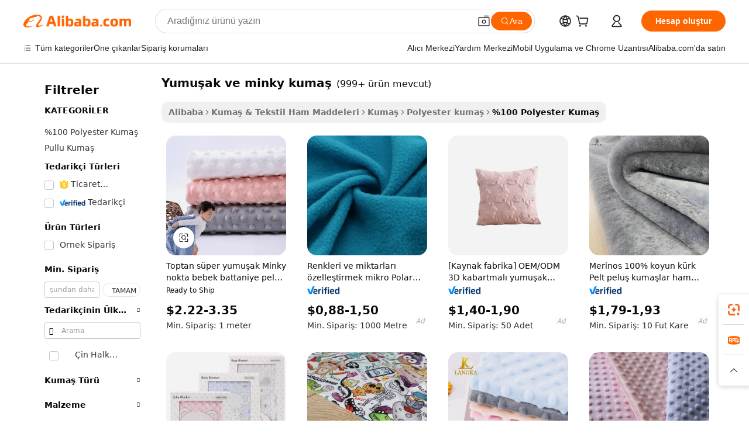

--- FILE ---
content_type: text/html;charset=UTF-8
request_url: https://turkish.alibaba.com/g/soft-and-minky-fabric.html
body_size: 181098
content:

<!-- screen_content -->

    <!-- tangram:5410 begin-->
    <!-- tangram:529998 begin-->
    
<!DOCTYPE html>
<html lang="tr" dir="ltr">
  <head>
        <script>
      window.__BB = {
        scene: window.__bb_scene || 'traffic-free-goods'
      };
      window.__BB.BB_CWV_IGNORE = {
          lcp_element: ['#icbu-buyer-pc-top-banner'],
          lcp_url: [],
        };
      window._timing = {}
      window._timing.first_start = Date.now();
      window.needLoginInspiration = Boolean(false);
      // 变量用于标记页面首次可见时间
      let firstVisibleTime = null;
      if (typeof document.hidden !== 'undefined') {
        // 页面首次加载时直接统计
        if (!document.hidden) {
          firstVisibleTime = Date.now();
          window.__BB_timex = 1
        } else {
          // 页面不可见时监听 visibilitychange 事件
          document.addEventListener('visibilitychange', () => {
            if (!document.hidden) {
              firstVisibleTime = Date.now();
              window.__BB_timex = firstVisibleTime - window.performance.timing.navigationStart
              window.__BB.firstVisibleTime = window.__BB_timex
              console.log("Page became visible after "+ window.__BB_timex + " ms");
            }
          }, { once: true });  // 确保只触发一次
        }
      } else {
        console.warn('Page Visibility API is not supported in this browser.');
      }
    </script>
        <meta name="data-spm" content="a2700">
        <meta name="aplus-xplug" content="NONE">
        <meta name="aplus-icbu-disable-umid" content="1">
        <meta name="google-translate-customization" content="9de59014edaf3b99-22e1cf3b5ca21786-g00bb439a5e9e5f8f-f">
    <meta name="yandex-verification" content="25a76ba8e4443bb3" />
    <meta name="msvalidate.01" content="E3FBF0E89B724C30844BF17C59608E8F" />
    <meta name="viewport" content="width=device-width, initial-scale=1.0, maximum-scale=5.0, user-scalable=yes">
        <link rel="preconnect" href="https://s.alicdn.com/" crossorigin>
    <link rel="dns-prefetch" href="https://s.alicdn.com">
                        <link rel="preload" href="https://s.alicdn.com/@g/alilog/??aplus_plugin_icbufront/index.js,mlog/aplus_v2.js" as="script">
        <link rel="preload" href="https://s.alicdn.com/@img/imgextra/i2/O1CN0153JdbU26g4bILVOyC_!!6000000007690-2-tps-418-58.png" as="image">
        <script>
            window.__APLUS_ABRATE__ = {
        perf_group: 'base64cached',
        scene: "traffic-free-goods",
      };
    </script>
    <meta name="aplus-mmstat-timeout" content="15000">
        <meta content="text/html; charset=utf-8" http-equiv="Content-Type">
          <title>Yumuşak ve Minky Kumaş - Yüksek Kaliteli Peluş Tekstil</title>
      <meta name="keywords" content="cotton fabric,fabrics for clothing,viscose fabric">
      <meta name="description" content="Çeşitli uygulamalar için yumuşak ve kürklü kumaş bulun. Toptan satış mevcuttur. Oyuncaklar, yatak takımları ve daha fazlası için mükemmeldir. Peluş, dayanıklı kumaş seçeneklerimizi satın alın.">
            <meta name="pagetiming-rate" content="9">
      <meta name="pagetiming-resource-rate" content="4">
                    <link rel="canonical" href="https://turkish.alibaba.com/g/soft-and-minky-fabric.html">
                              <link rel="alternate" hreflang="fr" href="https://french.alibaba.com/g/soft-and-minky-fabric.html">
                  <link rel="alternate" hreflang="de" href="https://german.alibaba.com/g/soft-and-minky-fabric.html">
                  <link rel="alternate" hreflang="pt" href="https://portuguese.alibaba.com/g/soft-and-minky-fabric.html">
                  <link rel="alternate" hreflang="it" href="https://italian.alibaba.com/g/soft-and-minky-fabric.html">
                  <link rel="alternate" hreflang="es" href="https://spanish.alibaba.com/g/soft-and-minky-fabric.html">
                  <link rel="alternate" hreflang="ru" href="https://russian.alibaba.com/g/soft-and-minky-fabric.html">
                  <link rel="alternate" hreflang="ko" href="https://korean.alibaba.com/g/soft-and-minky-fabric.html">
                  <link rel="alternate" hreflang="ar" href="https://arabic.alibaba.com/g/soft-and-minky-fabric.html">
                  <link rel="alternate" hreflang="ja" href="https://japanese.alibaba.com/g/soft-and-minky-fabric.html">
                  <link rel="alternate" hreflang="tr" href="https://turkish.alibaba.com/g/soft-and-minky-fabric.html">
                  <link rel="alternate" hreflang="th" href="https://thai.alibaba.com/g/soft-and-minky-fabric.html">
                  <link rel="alternate" hreflang="vi" href="https://vietnamese.alibaba.com/g/soft-and-minky-fabric.html">
                  <link rel="alternate" hreflang="nl" href="https://dutch.alibaba.com/g/soft-and-minky-fabric.html">
                  <link rel="alternate" hreflang="he" href="https://hebrew.alibaba.com/g/soft-and-minky-fabric.html">
                  <link rel="alternate" hreflang="id" href="https://indonesian.alibaba.com/g/soft-and-minky-fabric.html">
                  <link rel="alternate" hreflang="hi" href="https://hindi.alibaba.com/g/soft-and-minky-fabric.html">
                  <link rel="alternate" hreflang="en" href="https://www.alibaba.com/showroom/soft-and-minky-fabric.html">
                  <link rel="alternate" hreflang="zh" href="https://chinese.alibaba.com/g/soft-and-minky-fabric.html">
                  <link rel="alternate" hreflang="x-default" href="https://www.alibaba.com/showroom/soft-and-minky-fabric.html">
                                        <script>
      // Aplus 配置自动打点
      var queue = window.goldlog_queue || (window.goldlog_queue = []);
      var tags = ["button", "a", "div", "span", "i", "svg", "input", "li", "tr"];
      queue.push(
        {
          action: 'goldlog.appendMetaInfo',
          arguments: [
            'aplus-auto-exp',
            [
              {
                logkey: '/sc.ug_msite.new_product_exp',
                cssSelector: '[data-spm-exp]',
                props: ["data-spm-exp"],
              },
              {
                logkey: '/sc.ug_pc.seolist_product_exp',
                cssSelector: '.traffic-card-gallery',
                props: ["data-spm-exp"],
              }
            ]
          ]
        }
      )
      queue.push({
        action: 'goldlog.setMetaInfo',
        arguments: ['aplus-auto-clk', JSON.stringify(tags.map(tag =>({
          "logkey": "/sc.ug_msite.new_product_clk",
          tag,
          "filter": "data-spm-clk",
          "props": ["data-spm-clk"]
        })))],
      });
    </script>
  </head>
  <div id="icbu-header"><div id="the-new-header" data-version="4.4.0" data-tnh-auto-exp="tnh-expose" data-scenes="search-products" style="position: relative;background-color: #fff;border-bottom: 1px solid #ddd;box-sizing: border-box; font-family:Inter,SF Pro Text,Roboto,Helvetica Neue,Helvetica,Tahoma,Arial,PingFang SC,Microsoft YaHei;"><div style="display: flex;align-items:center;height: 72px;min-width: 1200px;max-width: 1580px;margin: 0 auto;padding: 0 40px;box-sizing: border-box;"><img style="height: 29px; width: 209px;" src="https://s.alicdn.com/@img/imgextra/i2/O1CN0153JdbU26g4bILVOyC_!!6000000007690-2-tps-418-58.png" alt="" /></div><div style="min-width: 1200px;max-width: 1580px;margin: 0 auto;overflow: hidden;font-size: 14px;display: flex;justify-content: space-between;padding: 0 40px;box-sizing: border-box;"><div style="display: flex; align-items: center; justify-content: space-between"><div style="position: relative; height: 36px; padding: 0 28px 0 20px">All categories</div><div style="position: relative; height: 36px; padding-right: 28px">Featured selections</div><div style="position: relative; height: 36px">Trade Assurance</div></div><div style="display: flex; align-items: center; justify-content: space-between"><div style="position: relative; height: 36px; padding-right: 28px">Buyer Central</div><div style="position: relative; height: 36px; padding-right: 28px">Help Center</div><div style="position: relative; height: 36px; padding-right: 28px">Get the app</div><div style="position: relative; height: 36px">Become a supplier</div></div></div></div></div></div>
  <body data-spm="7724857" style="min-height: calc(100vh + 1px)"><script 
id="beacon-aplus"   
src="//s.alicdn.com/@g/alilog/??aplus_plugin_icbufront/index.js,mlog/aplus_v2.js"
exparams="aplus=async&userid=&aplus&ali_beacon_id=&ali_apache_id=&ali_apache_track=&ali_apache_tracktmp=&eagleeye_traceid=2101c18217660182429565921e11c8&ip=13%2e59%2e243%2e229&dmtrack_c={ali%5fresin%5ftrace%3dse%5frst%3dnull%7csp%5fviewtype%3dY%7cset%3d3%7cser%3d1007%7cpageId%3d283c8602d5e443ea8c7c5d7bf9ec9aff%7cm%5fpageid%3dnull%7cpvmi%3d4fcef3986e4e4bb69d57e98cad5770bc%7csek%5fsepd%3dyumu%25C5%259Fak%2bve%2bminky%2bkuma%25C5%259F%7csek%3dsoft%2band%2bminky%2bfabric%7cse%5fpn%3d1%7cp4pid%3dca16244a%2db1de%2d4507%2d86b2%2d567c8c51ad8f%7csclkid%3dnull%7cforecast%5fpost%5fcate%3dnull%7cseo%5fnew%5fuser%5fflag%3dfalse%7ccategoryId%3d100000285%7cseo%5fsearch%5fmodel%5fupgrade%5fv2%3d2025070801%7cseo%5fmodule%5fcard%5f20240624%3d202406242%7clong%5ftext%5fgoogle%5ftranslate%5fv2%3d2407142%7cseo%5fcontent%5ftd%5fbottom%5ftext%5fupdate%5fkey%3d2025070801%7cseo%5fsearch%5fmodel%5fupgrade%5fv3%3d2025072201%7cdamo%5falt%5freplace%3d2485818%7cseo%5fsearch%5fmodel%5fmulti%5fupgrade%5fv3%3d2025081101%7cwap%5fcross%3d2007659%7cwap%5fimg%5fsearch%3d2025111901%7cwap%5fcs%5faction%3d2005494%7cAPP%5fVisitor%5fActive%3d26705%7cseo%5fshowroom%5fgoods%5fmix%3d2005244%7cseo%5fdefault%5fcached%5flong%5ftext%5ffrom%5fnew%5fkeyword%5fstep%3d2024122502%7cshowroom%5fgeneral%5ftemplate%3d2005292%7cwap%5fcs%5ftext%3dnull%7cstructured%5fdata%3d2025052702%7cseo%5fmulti%5fstyle%5ftext%5fupdate%3d2511181%7cpc%5fnew%5fheader%3dnull%7cseo%5fmeta%5fcate%5ftemplate%5fv1%3d2025042401%7cseo%5fmeta%5ftd%5fsearch%5fkeyword%5fstep%5fv1%3d2025040999%7cseo%5fshowroom%5fbiz%5fbabablog%3d2809001%7cshowroom%5fft%5flong%5ftext%5fbaks%3d80802%7cAPP%5fGrowing%5fBuyer%5fHigh%5fIntent%5fActive%3d25488%7cshowroom%5fpc%5fv2019%3d2104%7cAPP%5fProspecting%5fBuyer%3d26712%7ccache%5fcontrol%3dnull%7cAPP%5fChurned%5fCore%5fBuyer%3d25463%7cseo%5fdefault%5fcached%5flong%5ftext%5fstep%3d24110802%7camp%5flighthouse%5fscore%5fimage%3d19657%7cseo%5fft%5ftranslate%5fgemini%3d25012003%7cwap%5fnode%5fssr%3d2015725%7cdataphant%5fopen%3d27030%7clongtext%5fmulti%5fstyle%5fexpand%5frussian%3d2510141%7cseo%5flongtext%5fgoogle%5fdata%5fsection%3d25021702%7cindustry%5fpopular%5ffloor%3dnull%7cwap%5fad%5fgoods%5fproduct%5finterval%3dnull%7cseo%5fgoods%5fbootom%5fwholesale%5flink%3d2486162%7cseo%5fmiddle%5fwholesale%5flink%3d2486164%7cseo%5fkeyword%5faatest%3d5%7cft%5flong%5ftext%5fenpand%5fstep2%3d121602%7cseo%5fft%5flongtext%5fexpand%5fstep3%3d25012102%7cseo%5fwap%5fheadercard%3d2006288%7cAPP%5fChurned%5fInactive%5fVisitor%3d25497%7cAPP%5fGrowing%5fBuyer%5fHigh%5fIntent%5fInactive%3d25484%7cseo%5fmeta%5ftd%5fmulti%5fkey%3d2025061801%7ctop%5frecommend%5f20250120%3d202501201%7clongtext%5fmulti%5fstyle%5fexpand%5ffrench%5fcopy%3d25091802%7clongtext%5fmulti%5fstyle%5fexpand%5ffrench%5fcopy%5fcopy%3d25092502%7clong%5ftext%5fpaa%3d2020801%7cseo%5ffloor%5fexp%3dnull%7cseo%5fshowroom%5falgo%5flink%3d17764%7cseo%5fmeta%5ftd%5faib%5fgeneral%5fkey%3d2025091901%7ccountry%5findustry%3d202311033%7cpc%5ffree%5fswitchtosearch%3d2020529%7cshowroom%5fft%5flong%5ftext%5fenpand%5fstep1%3d101102%7cseo%5fshowroom%5fnorel%3dnull%7cplp%5fstyle%5f25%5fpc%3d202505222%7cseo%5fggs%5flayer%3d10011%7cquery%5fmutil%5flang%5ftranslate%3d2025060300%7cAPP%5fChurned%5fBuyer%3d25468%7cstream%5frender%5fperf%5fopt%3d2309181%7cwap%5fgoods%3d2007383%7cseo%5fshowroom%5fsimilar%5f20240614%3d202406142%7cchinese%5fopen%3d6307%7cquery%5fgpt%5ftranslate%3d20240820%7cad%5fproduct%5finterval%3dnull%7camp%5fto%5fpwa%3d2007359%7cplp%5faib%5fmulti%5fai%5fmeta%3d20250401%7cwap%5fsupplier%5fcontent%3dnull%7cpc%5ffree%5frefactoring%3d20220315%7cAPP%5fGrowing%5fBuyer%5fInactive%3d25474%7csso%5foem%5ffloor%3dnull%7cseo%5fpc%5fnew%5fview%5f20240807%3d202408072%7cseo%5fbottom%5ftext%5fentity%5fkey%5fcopy%3d2025062400%7cstream%5frender%3d433763%7cseo%5fmodule%5fcard%5f20240424%3d202404241%7cseo%5ftitle%5freplace%5f20191226%3d5841%7clongtext%5fmulti%5fstyle%5fexpand%3d25090802%7cgoogleweblight%3d6516%7clighthouse%5fbase64%3dnull%7cAPP%5fProspecting%5fBuyer%5fActive%3d26717%7cad%5fgoods%5fproduct%5finterval%3dnull%7cseo%5fbottom%5fdeep%5fextend%5fkw%5fkey%3d2025071101%7clongtext%5fmulti%5fstyle%5fexpand%5fturkish%3d25102802%7cilink%5fuv%3d20240911%7cwap%5flist%5fwakeup%3d2005832%7ctpp%5fcrosslink%5fpc%3d20205311%7cseo%5ftop%5fbooth%3d18501%7cAPP%5fGrowing%5fBuyer%5fLess%5fActive%3d25469%7cseo%5fsearch%5fmodel%5fupgrade%5frank%3d2025092401%7cgoodslayer%3d7977%7cft%5flong%5ftext%5ftranslate%5fexpand%5fstep1%3d24110802%7cseo%5fheaderstyle%5ftraffic%5fkey%5fv1%3d2025072100%7ccrosslink%5fswitch%3d2008141%7cp4p%5foutline%3d20240328%7cseo%5fmeta%5ftd%5faib%5fv2%5fkey%3d2025091801%7crts%5fmulti%3d2008404%7cseo%5fsearch%5fmulti%5fsearch%5ftype%3d2025112401%7cAPP%5fVisitor%5fLess%5fActive%3d26698%7cseo%5fsearch%5franker%5fid%3d2025112401%7cplp%5fstyle%5f25%3d202505192%7ccdn%5fvm%3d2007368%7cwap%5fad%5fproduct%5finterval%3dnull%7cseo%5fsearch%5fmodel%5fmulti%5fupgrade%5frank%3d2025092401%7cpc%5fcard%5fshare%3d2025081201%7cAPP%5fGrowing%5fBuyer%5fHigh%5fIntent%5fLess%5fActive%3d25480%7cgoods%5ftitle%5fsubstitute%3d9616%7cwap%5fscreen%5fexp%3d2025081400%7creact%5fheader%5ftest%3d202502182%7cpc%5fcs%5fcolor%3d2005788%7cshowroom%5fft%5flong%5ftext%5ftest%3d72502%7cone%5ftap%5flogin%5fABTest%3d202308153%7cseo%5fhyh%5fshow%5ftags%3d9867%7cplp%5fstructured%5fdata%3d2508182%7cguide%5fdelete%3d2008526%7cseo%5findustry%5ftemplate%3dnull%7cseo%5fmeta%5ftd%5fmulti%5fes%5fkey%3d2025073101%7cseo%5fshowroom%5fdata%5fmix%3d19888%7csso%5ftop%5franking%5ffloor%3d20031%7cseo%5ftd%5fdeep%5fupgrade%5fkey%5fv3%3d2025081101%7cwap%5fue%5fone%3d2025111401%7cshowroom%5fto%5frts%5flink%3d2008480%7ccountrysearch%5ftest%3dnull%7cchannel%5famp%5fto%5fpwa%3d2008435%7cseo%5fmulti%5fstyles%5flong%5ftext%3d2503172%7cseo%5fmeta%5ftext%5fmutli%5fcate%5ftemplate%5fv1%3d2025080800%7cseo%5fdefault%5fcached%5fmutil%5flong%5ftext%5fstep%3d24110436%7cseo%5faction%5fpoint%5ftype%3d22823%7cseo%5faib%5ftd%5flaunch%5f20240828%5fcopy%3d202408282%7cseo%5fshowroom%5fwholesale%5flink%3d2486142%7cseo%5fperf%5fimprove%3d2023999%7cseo%5fwap%5flist%5fbounce%5f01%3d2063%7cseo%5fwap%5flist%5fbounce%5f02%3d2128%7cAPP%5fGrowing%5fBuyer%5fActive%3d25492%7cvideolayer%3dnull%7cvideo%5fplay%3dnull%7cAPP%5fChurned%5fMember%5fInactive%3d25501%7cseo%5fgoogle%5fnew%5fstruct%3d438326%7ctpp%5ftrace%3dseoKeyword%2dseoKeyword%5fv3%2dbase%2dORIGINAL}&pageid=0d3bf3e52101c37c1766018243&hn=ensearchweb033001195124%2erg%2dus%2deast%2eus44&asid=AQAAAADDTENp4FnZUgAAAADZd2acmpwAwA==&treq=&tres=" async>
</script>
            <style>body{background-color:white;}.no-scrollbar.il-sticky.il-top-0.il-max-h-\[100vh\].il-w-\[200px\].il-flex-shrink-0.il-flex-grow-0.il-overflow-y-scroll{background-color:#FFF;padding-left:12px}</style>
                    <!-- tangram:530006 begin-->
<!--  -->
 <style>
   @keyframes il-spin {
     to {
       transform: rotate(360deg);
     }
   }
   @keyframes il-pulse {
     50% {
       opacity: 0.5;
     }
   }
   .traffic-card-gallery {display: flex;position: relative;flex-direction: column;justify-content: flex-start;border-radius: 0.5rem;background-color: #fff;padding: 0.5rem 0.5rem 1rem;overflow: hidden;font-size: 0.75rem;line-height: 1rem;}
   .traffic-card-list {display: flex;position: relative;flex-direction: row;justify-content: flex-start;border-bottom-width: 1px;background-color: #fff;padding: 1rem;height: 292px;overflow: hidden;font-size: 0.75rem;line-height: 1rem;}
   .product-price {
     b {
       font-size: 22px;
     }
   }
   .skel-loading {
       animation: il-pulse 2s cubic-bezier(0.4, 0, 0.6, 1) infinite;background-color: hsl(60, 4.8%, 95.9%);
   }
 </style>
<div id="first-cached-card">
  <div style="box-sizing:border-box;display: flex;position: absolute;left: 0;right: 0;margin: 0 auto;z-index: 1;min-width: 1200px;max-width: 1580px;padding: 0.75rem 3.25rem 0;pointer-events: none;">
    <!--页面左侧区域-->
    <div style="width: 200px;padding-top: 1rem;padding-left:12px; background-color: #fff;border-radius: 0.25rem">
      <div class="skel-loading" style="height: 1.5rem;width: 50%;border-radius: 0.25rem;"></div>
      <div style="margin-top: 1rem;margin-bottom: 1rem;">
        <div class="skel-loading" style="height: 1rem;width: calc(100% * 5 / 6);"></div>
        <div
          class="skel-loading"
          style="margin-top: 1rem;height: 1rem;width: calc(100% * 8 / 12);"
        ></div>
        <div class="skel-loading" style="margin-top: 1rem;height: 1rem;width: 75%;"></div>
        <div
          class="skel-loading"
          style="margin-top: 1rem;height: 1rem;width: calc(100% * 7 / 12);"
        ></div>
      </div>
      <div class="skel-loading" style="height: 1.5rem;width: 50%;border-radius: 0.25rem;"></div>
      <div style="margin-top: 1rem;margin-bottom: 1rem;">
        <div class="skel-loading" style="height: 1rem;width: calc(100% * 5 / 6);"></div>
        <div
          class="skel-loading"
          style="margin-top: 1rem;height: 1rem;width: calc(100% * 8 / 12);"
        ></div>
        <div class="skel-loading" style="margin-top: 1rem;height: 1rem;width: 75%;"></div>
        <div
          class="skel-loading"
          style="margin-top: 1rem;height: 1rem;width: calc(100% * 7 / 12);"
        ></div>
      </div>
      <div class="skel-loading" style="height: 1.5rem;width: 50%;border-radius: 0.25rem;"></div>
      <div style="margin-top: 1rem;margin-bottom: 1rem;">
        <div class="skel-loading" style="height: 1rem;width: calc(100% * 5 / 6);"></div>
        <div
          class="skel-loading"
          style="margin-top: 1rem;height: 1rem;width: calc(100% * 8 / 12);"
        ></div>
        <div class="skel-loading" style="margin-top: 1rem;height: 1rem;width: 75%;"></div>
        <div
          class="skel-loading"
          style="margin-top: 1rem;height: 1rem;width: calc(100% * 7 / 12);"
        ></div>
      </div>
      <div class="skel-loading" style="height: 1.5rem;width: 50%;border-radius: 0.25rem;"></div>
      <div style="margin-top: 1rem;margin-bottom: 1rem;">
        <div class="skel-loading" style="height: 1rem;width: calc(100% * 5 / 6);"></div>
        <div
          class="skel-loading"
          style="margin-top: 1rem;height: 1rem;width: calc(100% * 8 / 12);"
        ></div>
        <div class="skel-loading" style="margin-top: 1rem;height: 1rem;width: 75%;"></div>
        <div
          class="skel-loading"
          style="margin-top: 1rem;height: 1rem;width: calc(100% * 7 / 12);"
        ></div>
      </div>
      <div class="skel-loading" style="height: 1.5rem;width: 50%;border-radius: 0.25rem;"></div>
      <div style="margin-top: 1rem;margin-bottom: 1rem;">
        <div class="skel-loading" style="height: 1rem;width: calc(100% * 5 / 6);"></div>
        <div
          class="skel-loading"
          style="margin-top: 1rem;height: 1rem;width: calc(100% * 8 / 12);"
        ></div>
        <div class="skel-loading" style="margin-top: 1rem;height: 1rem;width: 75%;"></div>
        <div
          class="skel-loading"
          style="margin-top: 1rem;height: 1rem;width: calc(100% * 7 / 12);"
        ></div>
      </div>
      <div class="skel-loading" style="height: 1.5rem;width: 50%;border-radius: 0.25rem;"></div>
      <div style="margin-top: 1rem;margin-bottom: 1rem;">
        <div class="skel-loading" style="height: 1rem;width: calc(100% * 5 / 6);"></div>
        <div
          class="skel-loading"
          style="margin-top: 1rem;height: 1rem;width: calc(100% * 8 / 12);"
        ></div>
        <div class="skel-loading" style="margin-top: 1rem;height: 1rem;width: 75%;"></div>
        <div
          class="skel-loading"
          style="margin-top: 1rem;height: 1rem;width: calc(100% * 7 / 12);"
        ></div>
      </div>
    </div>
    <!--页面主体区域-->
    <div style="flex: 1 1 0%; overflow: hidden;padding: 0.5rem 0.5rem 0.5rem 1.5rem">
      <div style="height: 1.25rem;margin-bottom: 1rem;"></div>
      <!-- keywords -->
      <div style="margin-bottom: 1rem;height: 1.75rem;font-weight: 700;font-size: 1.25rem;line-height: 1.75rem;"></div>
      <!-- longtext -->
            <div style="width: calc(25% - 0.9rem);pointer-events: auto">
        <div class="traffic-card-gallery">
          <!-- ProductImage -->
          <a href="//www.alibaba.com/product-detail/Wholesale-Super-Soft-Minky-Dot-Baby_1600288899952.html?from=SEO" target="_blank" style="position: relative;margin-bottom: 0.5rem;aspect-ratio: 1;overflow: hidden;border-radius: 0.5rem;">
            <div style="display: flex; overflow: hidden">
              <div style="position: relative;margin: 0;width: 100%;min-width: 0;flex-shrink: 0;flex-grow: 0;flex-basis: 100%;padding: 0;">
                <img style="position: relative; aspect-ratio: 1; width: 100%" src="[data-uri]" loading="eager" />
                <div style="position: absolute;left: 0;bottom: 0;right: 0;top: 0;background-color: #000;opacity: 0.05;"></div>
              </div>
            </div>
          </a>
          <div style="display: flex;flex: 1 1 0%;flex-direction: column;justify-content: space-between;">
            <div>
              <a class="skel-loading" style="margin-top: 0.5rem;display:inline-block;width:100%;height:1rem;" href="//www.alibaba.com/product-detail/Wholesale-Super-Soft-Minky-Dot-Baby_1600288899952.html" target="_blank"></a>
              <a class="skel-loading" style="margin-top: 0.125rem;display:inline-block;width:100%;height:1rem;" href="//www.alibaba.com/product-detail/Wholesale-Super-Soft-Minky-Dot-Baby_1600288899952.html" target="_blank"></a>
              <div class="skel-loading" style="margin-top: 0.25rem;height:1.625rem;width:75%"></div>
              <div class="skel-loading" style="margin-top: 0.5rem;height: 1rem;width:50%"></div>
              <div class="skel-loading" style="margin-top:0.25rem;height:1rem;width:25%"></div>
            </div>
          </div>

        </div>
      </div>

    </div>
  </div>
</div>
<!-- tangram:530006 end-->
            <style>
.component-left-filter-callback{display:flex;position:relative;margin-top:10px;height:1200px}.component-left-filter-callback img{width:200px}.component-left-filter-callback i{position:absolute;top:5%;left:50%}.related-search-wrapper{padding:.5rem;--tw-bg-opacity: 1;background-color:#fff;background-color:rgba(255,255,255,var(--tw-bg-opacity, 1));border-width:1px;border-color:var(--input)}.related-search-wrapper .related-search-box{margin:12px 16px}.related-search-wrapper .related-search-box .related-search-title{display:inline;float:start;color:#666;word-wrap:break-word;margin-right:12px;width:13%}.related-search-wrapper .related-search-box .related-search-content{display:flex;flex-wrap:wrap}.related-search-wrapper .related-search-box .related-search-content .related-search-link{margin-right:12px;width:23%;overflow:hidden;color:#666;text-overflow:ellipsis;white-space:nowrap}.product-title img{margin-right:.5rem;display:inline-block;height:1rem;vertical-align:sub}.product-price b{font-size:22px}.similar-icon{position:absolute;bottom:12px;z-index:2;right:12px}.rfq-card{display:inline-block;position:relative;box-sizing:border-box;margin-bottom:36px}.rfq-card .rfq-card-content{display:flex;position:relative;flex-direction:column;align-items:flex-start;background-size:cover;background-color:#fff;padding:12px;width:100%;height:100%}.rfq-card .rfq-card-content .rfq-card-icon{margin-top:50px}.rfq-card .rfq-card-content .rfq-card-icon img{width:45px}.rfq-card .rfq-card-content .rfq-card-top-title{margin-top:14px;color:#222;font-weight:400;font-size:16px}.rfq-card .rfq-card-content .rfq-card-title{margin-top:24px;color:#333;font-weight:800;font-size:20px}.rfq-card .rfq-card-content .rfq-card-input-box{margin-top:24px;width:100%}.rfq-card .rfq-card-content .rfq-card-input-box textarea{box-sizing:border-box;border:1px solid #ddd;border-radius:4px;background-color:#fff;padding:9px 12px;width:100%;height:88px;resize:none;color:#666;font-weight:400;font-size:13px;font-family:inherit}.rfq-card .rfq-card-content .rfq-card-button{margin-top:24px;border:1px solid #666;border-radius:16px;background-color:#fff;width:67%;color:#000;font-weight:700;font-size:14px;line-height:30px;text-align:center}[data-modulename^=ProductList-] div{contain-intrinsic-size:auto 500px}.traffic-card-gallery:hover{--tw-shadow: 0px 2px 6px 2px rgba(0,0,0,.12157);--tw-shadow-colored: 0px 2px 6px 2px var(--tw-shadow-color);box-shadow:0 0 #0000,0 0 #0000,0 2px 6px 2px #0000001f;box-shadow:var(--tw-ring-offset-shadow, 0 0 rgba(0,0,0,0)),var(--tw-ring-shadow, 0 0 rgba(0,0,0,0)),var(--tw-shadow);z-index:10}.traffic-card-gallery{position:relative;display:flex;flex-direction:column;justify-content:flex-start;overflow:hidden;border-radius:.75rem;--tw-bg-opacity: 1;background-color:#fff;background-color:rgba(255,255,255,var(--tw-bg-opacity, 1));padding:.5rem;font-size:.75rem;line-height:1rem}.traffic-card-list{position:relative;display:flex;height:292px;flex-direction:row;justify-content:flex-start;overflow:hidden;border-bottom-width:1px;--tw-bg-opacity: 1;background-color:#fff;background-color:rgba(255,255,255,var(--tw-bg-opacity, 1));padding:1rem;font-size:.75rem;line-height:1rem}.traffic-card-g-industry:hover{--tw-shadow: 0 0 10px rgba(0,0,0,.1);--tw-shadow-colored: 0 0 10px var(--tw-shadow-color);box-shadow:0 0 #0000,0 0 #0000,0 0 10px #0000001a;box-shadow:var(--tw-ring-offset-shadow, 0 0 rgba(0,0,0,0)),var(--tw-ring-shadow, 0 0 rgba(0,0,0,0)),var(--tw-shadow)}.traffic-card-g-industry{position:relative;border-radius:var(--radius);--tw-bg-opacity: 1;background-color:#fff;background-color:rgba(255,255,255,var(--tw-bg-opacity, 1));padding:1.25rem .75rem .75rem;font-size:.875rem;line-height:1.25rem}.module-filter-section-wrapper{max-height:none!important;overflow-x:hidden}*,:before,:after{--tw-border-spacing-x: 0;--tw-border-spacing-y: 0;--tw-translate-x: 0;--tw-translate-y: 0;--tw-rotate: 0;--tw-skew-x: 0;--tw-skew-y: 0;--tw-scale-x: 1;--tw-scale-y: 1;--tw-pan-x: ;--tw-pan-y: ;--tw-pinch-zoom: ;--tw-scroll-snap-strictness: proximity;--tw-gradient-from-position: ;--tw-gradient-via-position: ;--tw-gradient-to-position: ;--tw-ordinal: ;--tw-slashed-zero: ;--tw-numeric-figure: ;--tw-numeric-spacing: ;--tw-numeric-fraction: ;--tw-ring-inset: ;--tw-ring-offset-width: 0px;--tw-ring-offset-color: #fff;--tw-ring-color: rgba(59, 130, 246, .5);--tw-ring-offset-shadow: 0 0 rgba(0,0,0,0);--tw-ring-shadow: 0 0 rgba(0,0,0,0);--tw-shadow: 0 0 rgba(0,0,0,0);--tw-shadow-colored: 0 0 rgba(0,0,0,0);--tw-blur: ;--tw-brightness: ;--tw-contrast: ;--tw-grayscale: ;--tw-hue-rotate: ;--tw-invert: ;--tw-saturate: ;--tw-sepia: ;--tw-drop-shadow: ;--tw-backdrop-blur: ;--tw-backdrop-brightness: ;--tw-backdrop-contrast: ;--tw-backdrop-grayscale: ;--tw-backdrop-hue-rotate: ;--tw-backdrop-invert: ;--tw-backdrop-opacity: ;--tw-backdrop-saturate: ;--tw-backdrop-sepia: ;--tw-contain-size: ;--tw-contain-layout: ;--tw-contain-paint: ;--tw-contain-style: }::backdrop{--tw-border-spacing-x: 0;--tw-border-spacing-y: 0;--tw-translate-x: 0;--tw-translate-y: 0;--tw-rotate: 0;--tw-skew-x: 0;--tw-skew-y: 0;--tw-scale-x: 1;--tw-scale-y: 1;--tw-pan-x: ;--tw-pan-y: ;--tw-pinch-zoom: ;--tw-scroll-snap-strictness: proximity;--tw-gradient-from-position: ;--tw-gradient-via-position: ;--tw-gradient-to-position: ;--tw-ordinal: ;--tw-slashed-zero: ;--tw-numeric-figure: ;--tw-numeric-spacing: ;--tw-numeric-fraction: ;--tw-ring-inset: ;--tw-ring-offset-width: 0px;--tw-ring-offset-color: #fff;--tw-ring-color: rgba(59, 130, 246, .5);--tw-ring-offset-shadow: 0 0 rgba(0,0,0,0);--tw-ring-shadow: 0 0 rgba(0,0,0,0);--tw-shadow: 0 0 rgba(0,0,0,0);--tw-shadow-colored: 0 0 rgba(0,0,0,0);--tw-blur: ;--tw-brightness: ;--tw-contrast: ;--tw-grayscale: ;--tw-hue-rotate: ;--tw-invert: ;--tw-saturate: ;--tw-sepia: ;--tw-drop-shadow: ;--tw-backdrop-blur: ;--tw-backdrop-brightness: ;--tw-backdrop-contrast: ;--tw-backdrop-grayscale: ;--tw-backdrop-hue-rotate: ;--tw-backdrop-invert: ;--tw-backdrop-opacity: ;--tw-backdrop-saturate: ;--tw-backdrop-sepia: ;--tw-contain-size: ;--tw-contain-layout: ;--tw-contain-paint: ;--tw-contain-style: }*,:before,:after{box-sizing:border-box;border-width:0;border-style:solid;border-color:#e5e7eb}:before,:after{--tw-content: ""}html,:host{line-height:1.5;-webkit-text-size-adjust:100%;-moz-tab-size:4;-o-tab-size:4;tab-size:4;font-family:ui-sans-serif,system-ui,-apple-system,Segoe UI,Roboto,Ubuntu,Cantarell,Noto Sans,sans-serif,"Apple Color Emoji","Segoe UI Emoji",Segoe UI Symbol,"Noto Color Emoji";font-feature-settings:normal;font-variation-settings:normal;-webkit-tap-highlight-color:transparent}body{margin:0;line-height:inherit}hr{height:0;color:inherit;border-top-width:1px}abbr:where([title]){text-decoration:underline;-webkit-text-decoration:underline dotted;text-decoration:underline dotted}h1,h2,h3,h4,h5,h6{font-size:inherit;font-weight:inherit}a{color:inherit;text-decoration:inherit}b,strong{font-weight:bolder}code,kbd,samp,pre{font-family:ui-monospace,SFMono-Regular,Menlo,Monaco,Consolas,Liberation Mono,Courier New,monospace;font-feature-settings:normal;font-variation-settings:normal;font-size:1em}small{font-size:80%}sub,sup{font-size:75%;line-height:0;position:relative;vertical-align:baseline}sub{bottom:-.25em}sup{top:-.5em}table{text-indent:0;border-color:inherit;border-collapse:collapse}button,input,optgroup,select,textarea{font-family:inherit;font-feature-settings:inherit;font-variation-settings:inherit;font-size:100%;font-weight:inherit;line-height:inherit;letter-spacing:inherit;color:inherit;margin:0;padding:0}button,select{text-transform:none}button,input:where([type=button]),input:where([type=reset]),input:where([type=submit]){-webkit-appearance:button;background-color:transparent;background-image:none}:-moz-focusring{outline:auto}:-moz-ui-invalid{box-shadow:none}progress{vertical-align:baseline}::-webkit-inner-spin-button,::-webkit-outer-spin-button{height:auto}[type=search]{-webkit-appearance:textfield;outline-offset:-2px}::-webkit-search-decoration{-webkit-appearance:none}::-webkit-file-upload-button{-webkit-appearance:button;font:inherit}summary{display:list-item}blockquote,dl,dd,h1,h2,h3,h4,h5,h6,hr,figure,p,pre{margin:0}fieldset{margin:0;padding:0}legend{padding:0}ol,ul,menu{list-style:none;margin:0;padding:0}dialog{padding:0}textarea{resize:vertical}input::-moz-placeholder,textarea::-moz-placeholder{opacity:1;color:#9ca3af}input::placeholder,textarea::placeholder{opacity:1;color:#9ca3af}button,[role=button]{cursor:pointer}:disabled{cursor:default}img,svg,video,canvas,audio,iframe,embed,object{display:block;vertical-align:middle}img,video{max-width:100%;height:auto}[hidden]:where(:not([hidden=until-found])){display:none}:root{--background: hsl(0, 0%, 100%);--foreground: hsl(20, 14.3%, 4.1%);--card: hsl(0, 0%, 100%);--card-foreground: hsl(20, 14.3%, 4.1%);--popover: hsl(0, 0%, 100%);--popover-foreground: hsl(20, 14.3%, 4.1%);--primary: hsl(24, 100%, 50%);--primary-foreground: hsl(60, 9.1%, 97.8%);--secondary: hsl(60, 4.8%, 95.9%);--secondary-foreground: #333;--muted: hsl(60, 4.8%, 95.9%);--muted-foreground: hsl(25, 5.3%, 44.7%);--accent: hsl(60, 4.8%, 95.9%);--accent-foreground: hsl(24, 9.8%, 10%);--destructive: hsl(0, 84.2%, 60.2%);--destructive-foreground: hsl(60, 9.1%, 97.8%);--border: hsl(20, 5.9%, 90%);--input: hsl(20, 5.9%, 90%);--ring: hsl(24.6, 95%, 53.1%);--radius: 1rem}.dark{--background: hsl(20, 14.3%, 4.1%);--foreground: hsl(60, 9.1%, 97.8%);--card: hsl(20, 14.3%, 4.1%);--card-foreground: hsl(60, 9.1%, 97.8%);--popover: hsl(20, 14.3%, 4.1%);--popover-foreground: hsl(60, 9.1%, 97.8%);--primary: hsl(20.5, 90.2%, 48.2%);--primary-foreground: hsl(60, 9.1%, 97.8%);--secondary: hsl(12, 6.5%, 15.1%);--secondary-foreground: hsl(60, 9.1%, 97.8%);--muted: hsl(12, 6.5%, 15.1%);--muted-foreground: hsl(24, 5.4%, 63.9%);--accent: hsl(12, 6.5%, 15.1%);--accent-foreground: hsl(60, 9.1%, 97.8%);--destructive: hsl(0, 72.2%, 50.6%);--destructive-foreground: hsl(60, 9.1%, 97.8%);--border: hsl(12, 6.5%, 15.1%);--input: hsl(12, 6.5%, 15.1%);--ring: hsl(20.5, 90.2%, 48.2%)}*{border-color:#e7e5e4;border-color:var(--border)}body{background-color:#fff;background-color:var(--background);color:#0c0a09;color:var(--foreground)}.il-sr-only{position:absolute;width:1px;height:1px;padding:0;margin:-1px;overflow:hidden;clip:rect(0,0,0,0);white-space:nowrap;border-width:0}.il-invisible{visibility:hidden}.il-fixed{position:fixed}.il-absolute{position:absolute}.il-relative{position:relative}.il-sticky{position:sticky}.il-inset-0{inset:0}.il--bottom-12{bottom:-3rem}.il--top-12{top:-3rem}.il-bottom-0{bottom:0}.il-bottom-2{bottom:.5rem}.il-bottom-3{bottom:.75rem}.il-bottom-4{bottom:1rem}.il-end-0{right:0}.il-end-2{right:.5rem}.il-end-3{right:.75rem}.il-end-4{right:1rem}.il-left-0{left:0}.il-left-3{left:.75rem}.il-right-0{right:0}.il-right-2{right:.5rem}.il-right-3{right:.75rem}.il-start-0{left:0}.il-start-1\/2{left:50%}.il-start-2{left:.5rem}.il-start-3{left:.75rem}.il-start-\[50\%\]{left:50%}.il-top-0{top:0}.il-top-1\/2{top:50%}.il-top-16{top:4rem}.il-top-4{top:1rem}.il-top-\[50\%\]{top:50%}.il-z-10{z-index:10}.il-z-50{z-index:50}.il-z-\[9999\]{z-index:9999}.il-col-span-4{grid-column:span 4 / span 4}.il-m-0{margin:0}.il-m-3{margin:.75rem}.il-m-auto{margin:auto}.il-mx-auto{margin-left:auto;margin-right:auto}.il-my-3{margin-top:.75rem;margin-bottom:.75rem}.il-my-5{margin-top:1.25rem;margin-bottom:1.25rem}.il-my-auto{margin-top:auto;margin-bottom:auto}.\!il-mb-4{margin-bottom:1rem!important}.il--mt-4{margin-top:-1rem}.il-mb-0{margin-bottom:0}.il-mb-1{margin-bottom:.25rem}.il-mb-2{margin-bottom:.5rem}.il-mb-3{margin-bottom:.75rem}.il-mb-4{margin-bottom:1rem}.il-mb-5{margin-bottom:1.25rem}.il-mb-6{margin-bottom:1.5rem}.il-mb-8{margin-bottom:2rem}.il-mb-\[-0\.75rem\]{margin-bottom:-.75rem}.il-mb-\[0\.125rem\]{margin-bottom:.125rem}.il-me-1{margin-right:.25rem}.il-me-2{margin-right:.5rem}.il-me-3{margin-right:.75rem}.il-me-auto{margin-right:auto}.il-mr-1{margin-right:.25rem}.il-mr-2{margin-right:.5rem}.il-ms-1{margin-left:.25rem}.il-ms-4{margin-left:1rem}.il-ms-5{margin-left:1.25rem}.il-ms-8{margin-left:2rem}.il-ms-\[\.375rem\]{margin-left:.375rem}.il-ms-auto{margin-left:auto}.il-mt-0{margin-top:0}.il-mt-0\.5{margin-top:.125rem}.il-mt-1{margin-top:.25rem}.il-mt-2{margin-top:.5rem}.il-mt-3{margin-top:.75rem}.il-mt-4{margin-top:1rem}.il-mt-6{margin-top:1.5rem}.il-line-clamp-1{overflow:hidden;display:-webkit-box;-webkit-box-orient:vertical;-webkit-line-clamp:1}.il-line-clamp-2{overflow:hidden;display:-webkit-box;-webkit-box-orient:vertical;-webkit-line-clamp:2}.il-line-clamp-6{overflow:hidden;display:-webkit-box;-webkit-box-orient:vertical;-webkit-line-clamp:6}.il-inline-block{display:inline-block}.il-inline{display:inline}.il-flex{display:flex}.il-inline-flex{display:inline-flex}.il-grid{display:grid}.il-aspect-square{aspect-ratio:1 / 1}.il-size-5{width:1.25rem;height:1.25rem}.il-h-1{height:.25rem}.il-h-10{height:2.5rem}.il-h-11{height:2.75rem}.il-h-20{height:5rem}.il-h-24{height:6rem}.il-h-3\.5{height:.875rem}.il-h-4{height:1rem}.il-h-40{height:10rem}.il-h-6{height:1.5rem}.il-h-8{height:2rem}.il-h-9{height:2.25rem}.il-h-\[150px\]{height:150px}.il-h-\[152px\]{height:152px}.il-h-\[18\.25rem\]{height:18.25rem}.il-h-\[292px\]{height:292px}.il-h-\[600px\]{height:600px}.il-h-auto{height:auto}.il-h-fit{height:-moz-fit-content;height:fit-content}.il-h-full{height:100%}.il-h-screen{height:100vh}.il-max-h-\[100vh\]{max-height:100vh}.il-w-1\/2{width:50%}.il-w-10{width:2.5rem}.il-w-10\/12{width:83.333333%}.il-w-4{width:1rem}.il-w-6{width:1.5rem}.il-w-64{width:16rem}.il-w-7\/12{width:58.333333%}.il-w-72{width:18rem}.il-w-8{width:2rem}.il-w-8\/12{width:66.666667%}.il-w-9{width:2.25rem}.il-w-9\/12{width:75%}.il-w-\[200px\]{width:200px}.il-w-\[84px\]{width:84px}.il-w-fit{width:-moz-fit-content;width:fit-content}.il-w-full{width:100%}.il-w-screen{width:100vw}.il-min-w-0{min-width:0px}.il-min-w-3{min-width:.75rem}.il-min-w-\[1200px\]{min-width:1200px}.il-max-w-\[1000px\]{max-width:1000px}.il-max-w-\[1580px\]{max-width:1580px}.il-max-w-full{max-width:100%}.il-max-w-lg{max-width:32rem}.il-flex-1{flex:1 1 0%}.il-flex-shrink-0,.il-shrink-0{flex-shrink:0}.il-flex-grow-0,.il-grow-0{flex-grow:0}.il-basis-24{flex-basis:6rem}.il-basis-full{flex-basis:100%}.il-origin-\[--radix-tooltip-content-transform-origin\]{transform-origin:var(--radix-tooltip-content-transform-origin)}.il--translate-x-1\/2{--tw-translate-x: -50%;transform:translate(-50%,var(--tw-translate-y)) rotate(var(--tw-rotate)) skew(var(--tw-skew-x)) skewY(var(--tw-skew-y)) scaleX(var(--tw-scale-x)) scaleY(var(--tw-scale-y));transform:translate(var(--tw-translate-x),var(--tw-translate-y)) rotate(var(--tw-rotate)) skew(var(--tw-skew-x)) skewY(var(--tw-skew-y)) scaleX(var(--tw-scale-x)) scaleY(var(--tw-scale-y))}.il--translate-y-1\/2{--tw-translate-y: -50%;transform:translate(var(--tw-translate-x),-50%) rotate(var(--tw-rotate)) skew(var(--tw-skew-x)) skewY(var(--tw-skew-y)) scaleX(var(--tw-scale-x)) scaleY(var(--tw-scale-y));transform:translate(var(--tw-translate-x),var(--tw-translate-y)) rotate(var(--tw-rotate)) skew(var(--tw-skew-x)) skewY(var(--tw-skew-y)) scaleX(var(--tw-scale-x)) scaleY(var(--tw-scale-y))}.il-translate-x-\[-50\%\]{--tw-translate-x: -50%;transform:translate(-50%,var(--tw-translate-y)) rotate(var(--tw-rotate)) skew(var(--tw-skew-x)) skewY(var(--tw-skew-y)) scaleX(var(--tw-scale-x)) scaleY(var(--tw-scale-y));transform:translate(var(--tw-translate-x),var(--tw-translate-y)) rotate(var(--tw-rotate)) skew(var(--tw-skew-x)) skewY(var(--tw-skew-y)) scaleX(var(--tw-scale-x)) scaleY(var(--tw-scale-y))}.il-translate-y-\[-50\%\]{--tw-translate-y: -50%;transform:translate(var(--tw-translate-x),-50%) rotate(var(--tw-rotate)) skew(var(--tw-skew-x)) skewY(var(--tw-skew-y)) scaleX(var(--tw-scale-x)) scaleY(var(--tw-scale-y));transform:translate(var(--tw-translate-x),var(--tw-translate-y)) rotate(var(--tw-rotate)) skew(var(--tw-skew-x)) skewY(var(--tw-skew-y)) scaleX(var(--tw-scale-x)) scaleY(var(--tw-scale-y))}.il-rotate-90{--tw-rotate: 90deg;transform:translate(var(--tw-translate-x),var(--tw-translate-y)) rotate(90deg) skew(var(--tw-skew-x)) skewY(var(--tw-skew-y)) scaleX(var(--tw-scale-x)) scaleY(var(--tw-scale-y));transform:translate(var(--tw-translate-x),var(--tw-translate-y)) rotate(var(--tw-rotate)) skew(var(--tw-skew-x)) skewY(var(--tw-skew-y)) scaleX(var(--tw-scale-x)) scaleY(var(--tw-scale-y))}@keyframes il-pulse{50%{opacity:.5}}.il-animate-pulse{animation:il-pulse 2s cubic-bezier(.4,0,.6,1) infinite}@keyframes il-spin{to{transform:rotate(360deg)}}.il-animate-spin{animation:il-spin 1s linear infinite}.il-cursor-pointer{cursor:pointer}.il-list-disc{list-style-type:disc}.il-grid-cols-2{grid-template-columns:repeat(2,minmax(0,1fr))}.il-grid-cols-4{grid-template-columns:repeat(4,minmax(0,1fr))}.il-flex-row{flex-direction:row}.il-flex-col{flex-direction:column}.il-flex-col-reverse{flex-direction:column-reverse}.il-flex-wrap{flex-wrap:wrap}.il-flex-nowrap{flex-wrap:nowrap}.il-items-start{align-items:flex-start}.il-items-center{align-items:center}.il-items-baseline{align-items:baseline}.il-justify-start{justify-content:flex-start}.il-justify-end{justify-content:flex-end}.il-justify-center{justify-content:center}.il-justify-between{justify-content:space-between}.il-gap-1{gap:.25rem}.il-gap-1\.5{gap:.375rem}.il-gap-10{gap:2.5rem}.il-gap-2{gap:.5rem}.il-gap-3{gap:.75rem}.il-gap-4{gap:1rem}.il-gap-8{gap:2rem}.il-gap-\[\.0938rem\]{gap:.0938rem}.il-gap-\[\.375rem\]{gap:.375rem}.il-gap-\[0\.125rem\]{gap:.125rem}.\!il-gap-x-5{-moz-column-gap:1.25rem!important;column-gap:1.25rem!important}.\!il-gap-y-5{row-gap:1.25rem!important}.il-space-y-1\.5>:not([hidden])~:not([hidden]){--tw-space-y-reverse: 0;margin-top:calc(.375rem * (1 - var(--tw-space-y-reverse)));margin-top:.375rem;margin-top:calc(.375rem * calc(1 - var(--tw-space-y-reverse)));margin-bottom:0rem;margin-bottom:calc(.375rem * var(--tw-space-y-reverse))}.il-space-y-4>:not([hidden])~:not([hidden]){--tw-space-y-reverse: 0;margin-top:calc(1rem * (1 - var(--tw-space-y-reverse)));margin-top:1rem;margin-top:calc(1rem * calc(1 - var(--tw-space-y-reverse)));margin-bottom:0rem;margin-bottom:calc(1rem * var(--tw-space-y-reverse))}.il-overflow-hidden{overflow:hidden}.il-overflow-y-auto{overflow-y:auto}.il-overflow-y-scroll{overflow-y:scroll}.il-truncate{overflow:hidden;text-overflow:ellipsis;white-space:nowrap}.il-text-ellipsis{text-overflow:ellipsis}.il-whitespace-normal{white-space:normal}.il-whitespace-nowrap{white-space:nowrap}.il-break-normal{word-wrap:normal;word-break:normal}.il-break-words{word-wrap:break-word}.il-break-all{word-break:break-all}.il-rounded{border-radius:.25rem}.il-rounded-2xl{border-radius:1rem}.il-rounded-\[0\.5rem\]{border-radius:.5rem}.il-rounded-\[1\.25rem\]{border-radius:1.25rem}.il-rounded-full{border-radius:9999px}.il-rounded-lg{border-radius:1rem;border-radius:var(--radius)}.il-rounded-md{border-radius:calc(1rem - 2px);border-radius:calc(var(--radius) - 2px)}.il-rounded-sm{border-radius:calc(1rem - 4px);border-radius:calc(var(--radius) - 4px)}.il-rounded-xl{border-radius:.75rem}.il-border,.il-border-\[1px\]{border-width:1px}.il-border-b,.il-border-b-\[1px\]{border-bottom-width:1px}.il-border-solid{border-style:solid}.il-border-none{border-style:none}.il-border-\[\#222\]{--tw-border-opacity: 1;border-color:#222;border-color:rgba(34,34,34,var(--tw-border-opacity, 1))}.il-border-\[\#DDD\]{--tw-border-opacity: 1;border-color:#ddd;border-color:rgba(221,221,221,var(--tw-border-opacity, 1))}.il-border-foreground{border-color:#0c0a09;border-color:var(--foreground)}.il-border-input{border-color:#e7e5e4;border-color:var(--input)}.il-bg-\[\#F8F8F8\]{--tw-bg-opacity: 1;background-color:#f8f8f8;background-color:rgba(248,248,248,var(--tw-bg-opacity, 1))}.il-bg-\[\#d9d9d963\]{background-color:#d9d9d963}.il-bg-accent{background-color:#f5f5f4;background-color:var(--accent)}.il-bg-background{background-color:#fff;background-color:var(--background)}.il-bg-black{--tw-bg-opacity: 1;background-color:#000;background-color:rgba(0,0,0,var(--tw-bg-opacity, 1))}.il-bg-black\/80{background-color:#000c}.il-bg-destructive{background-color:#ef4444;background-color:var(--destructive)}.il-bg-gray-300{--tw-bg-opacity: 1;background-color:#d1d5db;background-color:rgba(209,213,219,var(--tw-bg-opacity, 1))}.il-bg-muted{background-color:#f5f5f4;background-color:var(--muted)}.il-bg-orange-500{--tw-bg-opacity: 1;background-color:#f97316;background-color:rgba(249,115,22,var(--tw-bg-opacity, 1))}.il-bg-popover{background-color:#fff;background-color:var(--popover)}.il-bg-primary{background-color:#f60;background-color:var(--primary)}.il-bg-secondary{background-color:#f5f5f4;background-color:var(--secondary)}.il-bg-transparent{background-color:transparent}.il-bg-white{--tw-bg-opacity: 1;background-color:#fff;background-color:rgba(255,255,255,var(--tw-bg-opacity, 1))}.il-bg-opacity-80{--tw-bg-opacity: .8}.il-bg-cover{background-size:cover}.il-bg-no-repeat{background-repeat:no-repeat}.il-fill-black{fill:#000}.il-object-cover{-o-object-fit:cover;object-fit:cover}.il-p-0{padding:0}.il-p-1{padding:.25rem}.il-p-2{padding:.5rem}.il-p-3{padding:.75rem}.il-p-4{padding:1rem}.il-p-5{padding:1.25rem}.il-p-6{padding:1.5rem}.il-px-2{padding-left:.5rem;padding-right:.5rem}.il-px-3{padding-left:.75rem;padding-right:.75rem}.il-py-0\.5{padding-top:.125rem;padding-bottom:.125rem}.il-py-1\.5{padding-top:.375rem;padding-bottom:.375rem}.il-py-10{padding-top:2.5rem;padding-bottom:2.5rem}.il-py-2{padding-top:.5rem;padding-bottom:.5rem}.il-py-3{padding-top:.75rem;padding-bottom:.75rem}.il-pb-0{padding-bottom:0}.il-pb-3{padding-bottom:.75rem}.il-pb-4{padding-bottom:1rem}.il-pb-8{padding-bottom:2rem}.il-pe-0{padding-right:0}.il-pe-2{padding-right:.5rem}.il-pe-3{padding-right:.75rem}.il-pe-4{padding-right:1rem}.il-pe-6{padding-right:1.5rem}.il-pe-8{padding-right:2rem}.il-pe-\[12px\]{padding-right:12px}.il-pe-\[3\.25rem\]{padding-right:3.25rem}.il-pl-4{padding-left:1rem}.il-ps-0{padding-left:0}.il-ps-2{padding-left:.5rem}.il-ps-3{padding-left:.75rem}.il-ps-4{padding-left:1rem}.il-ps-6{padding-left:1.5rem}.il-ps-8{padding-left:2rem}.il-ps-\[12px\]{padding-left:12px}.il-ps-\[3\.25rem\]{padding-left:3.25rem}.il-pt-10{padding-top:2.5rem}.il-pt-4{padding-top:1rem}.il-pt-5{padding-top:1.25rem}.il-pt-6{padding-top:1.5rem}.il-pt-7{padding-top:1.75rem}.il-text-center{text-align:center}.il-text-start{text-align:left}.il-text-2xl{font-size:1.5rem;line-height:2rem}.il-text-base{font-size:1rem;line-height:1.5rem}.il-text-lg{font-size:1.125rem;line-height:1.75rem}.il-text-sm{font-size:.875rem;line-height:1.25rem}.il-text-xl{font-size:1.25rem;line-height:1.75rem}.il-text-xs{font-size:.75rem;line-height:1rem}.il-font-\[600\]{font-weight:600}.il-font-bold{font-weight:700}.il-font-medium{font-weight:500}.il-font-normal{font-weight:400}.il-font-semibold{font-weight:600}.il-leading-3{line-height:.75rem}.il-leading-4{line-height:1rem}.il-leading-\[1\.43\]{line-height:1.43}.il-leading-\[18px\]{line-height:18px}.il-leading-\[26px\]{line-height:26px}.il-leading-none{line-height:1}.il-tracking-tight{letter-spacing:-.025em}.il-text-\[\#00820D\]{--tw-text-opacity: 1;color:#00820d;color:rgba(0,130,13,var(--tw-text-opacity, 1))}.il-text-\[\#222\]{--tw-text-opacity: 1;color:#222;color:rgba(34,34,34,var(--tw-text-opacity, 1))}.il-text-\[\#444\]{--tw-text-opacity: 1;color:#444;color:rgba(68,68,68,var(--tw-text-opacity, 1))}.il-text-\[\#4B1D1F\]{--tw-text-opacity: 1;color:#4b1d1f;color:rgba(75,29,31,var(--tw-text-opacity, 1))}.il-text-\[\#767676\]{--tw-text-opacity: 1;color:#767676;color:rgba(118,118,118,var(--tw-text-opacity, 1))}.il-text-\[\#D04A0A\]{--tw-text-opacity: 1;color:#d04a0a;color:rgba(208,74,10,var(--tw-text-opacity, 1))}.il-text-\[\#F7421E\]{--tw-text-opacity: 1;color:#f7421e;color:rgba(247,66,30,var(--tw-text-opacity, 1))}.il-text-\[\#FF6600\]{--tw-text-opacity: 1;color:#f60;color:rgba(255,102,0,var(--tw-text-opacity, 1))}.il-text-\[\#f7421e\]{--tw-text-opacity: 1;color:#f7421e;color:rgba(247,66,30,var(--tw-text-opacity, 1))}.il-text-destructive-foreground{color:#fafaf9;color:var(--destructive-foreground)}.il-text-foreground{color:#0c0a09;color:var(--foreground)}.il-text-muted-foreground{color:#78716c;color:var(--muted-foreground)}.il-text-popover-foreground{color:#0c0a09;color:var(--popover-foreground)}.il-text-primary{color:#f60;color:var(--primary)}.il-text-primary-foreground{color:#fafaf9;color:var(--primary-foreground)}.il-text-secondary-foreground{color:#333;color:var(--secondary-foreground)}.il-text-white{--tw-text-opacity: 1;color:#fff;color:rgba(255,255,255,var(--tw-text-opacity, 1))}.il-underline{text-decoration-line:underline}.il-line-through{text-decoration-line:line-through}.il-underline-offset-4{text-underline-offset:4px}.il-opacity-5{opacity:.05}.il-opacity-70{opacity:.7}.il-shadow-\[0_2px_6px_2px_rgba\(0\,0\,0\,0\.12\)\]{--tw-shadow: 0 2px 6px 2px rgba(0,0,0,.12);--tw-shadow-colored: 0 2px 6px 2px var(--tw-shadow-color);box-shadow:0 0 #0000,0 0 #0000,0 2px 6px 2px #0000001f;box-shadow:var(--tw-ring-offset-shadow, 0 0 rgba(0,0,0,0)),var(--tw-ring-shadow, 0 0 rgba(0,0,0,0)),var(--tw-shadow)}.il-shadow-cards{--tw-shadow: 0 0 10px rgba(0,0,0,.1);--tw-shadow-colored: 0 0 10px var(--tw-shadow-color);box-shadow:0 0 #0000,0 0 #0000,0 0 10px #0000001a;box-shadow:var(--tw-ring-offset-shadow, 0 0 rgba(0,0,0,0)),var(--tw-ring-shadow, 0 0 rgba(0,0,0,0)),var(--tw-shadow)}.il-shadow-lg{--tw-shadow: 0 10px 15px -3px rgba(0, 0, 0, .1), 0 4px 6px -4px rgba(0, 0, 0, .1);--tw-shadow-colored: 0 10px 15px -3px var(--tw-shadow-color), 0 4px 6px -4px var(--tw-shadow-color);box-shadow:0 0 #0000,0 0 #0000,0 10px 15px -3px #0000001a,0 4px 6px -4px #0000001a;box-shadow:var(--tw-ring-offset-shadow, 0 0 rgba(0,0,0,0)),var(--tw-ring-shadow, 0 0 rgba(0,0,0,0)),var(--tw-shadow)}.il-shadow-md{--tw-shadow: 0 4px 6px -1px rgba(0, 0, 0, .1), 0 2px 4px -2px rgba(0, 0, 0, .1);--tw-shadow-colored: 0 4px 6px -1px var(--tw-shadow-color), 0 2px 4px -2px var(--tw-shadow-color);box-shadow:0 0 #0000,0 0 #0000,0 4px 6px -1px #0000001a,0 2px 4px -2px #0000001a;box-shadow:var(--tw-ring-offset-shadow, 0 0 rgba(0,0,0,0)),var(--tw-ring-shadow, 0 0 rgba(0,0,0,0)),var(--tw-shadow)}.il-outline-none{outline:2px solid transparent;outline-offset:2px}.il-outline-1{outline-width:1px}.il-ring-offset-background{--tw-ring-offset-color: var(--background)}.il-transition-colors{transition-property:color,background-color,border-color,text-decoration-color,fill,stroke;transition-timing-function:cubic-bezier(.4,0,.2,1);transition-duration:.15s}.il-transition-opacity{transition-property:opacity;transition-timing-function:cubic-bezier(.4,0,.2,1);transition-duration:.15s}.il-transition-transform{transition-property:transform;transition-timing-function:cubic-bezier(.4,0,.2,1);transition-duration:.15s}.il-duration-200{transition-duration:.2s}.il-duration-300{transition-duration:.3s}.il-ease-in-out{transition-timing-function:cubic-bezier(.4,0,.2,1)}@keyframes enter{0%{opacity:1;opacity:var(--tw-enter-opacity, 1);transform:translateZ(0) scaleZ(1) rotate(0);transform:translate3d(var(--tw-enter-translate-x, 0),var(--tw-enter-translate-y, 0),0) scale3d(var(--tw-enter-scale, 1),var(--tw-enter-scale, 1),var(--tw-enter-scale, 1)) rotate(var(--tw-enter-rotate, 0))}}@keyframes exit{to{opacity:1;opacity:var(--tw-exit-opacity, 1);transform:translateZ(0) scaleZ(1) rotate(0);transform:translate3d(var(--tw-exit-translate-x, 0),var(--tw-exit-translate-y, 0),0) scale3d(var(--tw-exit-scale, 1),var(--tw-exit-scale, 1),var(--tw-exit-scale, 1)) rotate(var(--tw-exit-rotate, 0))}}.il-animate-in{animation-name:enter;animation-duration:.15s;--tw-enter-opacity: initial;--tw-enter-scale: initial;--tw-enter-rotate: initial;--tw-enter-translate-x: initial;--tw-enter-translate-y: initial}.il-fade-in-0{--tw-enter-opacity: 0}.il-zoom-in-95{--tw-enter-scale: .95}.il-duration-200{animation-duration:.2s}.il-duration-300{animation-duration:.3s}.il-ease-in-out{animation-timing-function:cubic-bezier(.4,0,.2,1)}.no-scrollbar::-webkit-scrollbar{display:none}.no-scrollbar{-ms-overflow-style:none;scrollbar-width:none}.longtext-style-inmodel h2{margin-bottom:.5rem;margin-top:1rem;font-size:1rem;line-height:1.5rem;font-weight:700}.first-of-type\:il-ms-4:first-of-type{margin-left:1rem}.hover\:il-bg-\[\#f4f4f4\]:hover{--tw-bg-opacity: 1;background-color:#f4f4f4;background-color:rgba(244,244,244,var(--tw-bg-opacity, 1))}.hover\:il-bg-accent:hover{background-color:#f5f5f4;background-color:var(--accent)}.hover\:il-text-accent-foreground:hover{color:#1c1917;color:var(--accent-foreground)}.hover\:il-text-foreground:hover{color:#0c0a09;color:var(--foreground)}.hover\:il-underline:hover{text-decoration-line:underline}.hover\:il-opacity-100:hover{opacity:1}.hover\:il-opacity-90:hover{opacity:.9}.focus\:il-outline-none:focus{outline:2px solid transparent;outline-offset:2px}.focus\:il-ring-2:focus{--tw-ring-offset-shadow: var(--tw-ring-inset) 0 0 0 var(--tw-ring-offset-width) var(--tw-ring-offset-color);--tw-ring-shadow: var(--tw-ring-inset) 0 0 0 calc(2px + var(--tw-ring-offset-width)) var(--tw-ring-color);box-shadow:var(--tw-ring-offset-shadow),var(--tw-ring-shadow),0 0 #0000;box-shadow:var(--tw-ring-offset-shadow),var(--tw-ring-shadow),var(--tw-shadow, 0 0 rgba(0,0,0,0))}.focus\:il-ring-ring:focus{--tw-ring-color: var(--ring)}.focus\:il-ring-offset-2:focus{--tw-ring-offset-width: 2px}.focus-visible\:il-outline-none:focus-visible{outline:2px solid transparent;outline-offset:2px}.focus-visible\:il-ring-2:focus-visible{--tw-ring-offset-shadow: var(--tw-ring-inset) 0 0 0 var(--tw-ring-offset-width) var(--tw-ring-offset-color);--tw-ring-shadow: var(--tw-ring-inset) 0 0 0 calc(2px + var(--tw-ring-offset-width)) var(--tw-ring-color);box-shadow:var(--tw-ring-offset-shadow),var(--tw-ring-shadow),0 0 #0000;box-shadow:var(--tw-ring-offset-shadow),var(--tw-ring-shadow),var(--tw-shadow, 0 0 rgba(0,0,0,0))}.focus-visible\:il-ring-ring:focus-visible{--tw-ring-color: var(--ring)}.focus-visible\:il-ring-offset-2:focus-visible{--tw-ring-offset-width: 2px}.active\:il-bg-primary:active{background-color:#f60;background-color:var(--primary)}.active\:il-bg-white:active{--tw-bg-opacity: 1;background-color:#fff;background-color:rgba(255,255,255,var(--tw-bg-opacity, 1))}.disabled\:il-pointer-events-none:disabled{pointer-events:none}.disabled\:il-opacity-10:disabled{opacity:.1}.il-group:hover .group-hover\:il-visible{visibility:visible}.il-group:hover .group-hover\:il-scale-110{--tw-scale-x: 1.1;--tw-scale-y: 1.1;transform:translate(var(--tw-translate-x),var(--tw-translate-y)) rotate(var(--tw-rotate)) skew(var(--tw-skew-x)) skewY(var(--tw-skew-y)) scaleX(1.1) scaleY(1.1);transform:translate(var(--tw-translate-x),var(--tw-translate-y)) rotate(var(--tw-rotate)) skew(var(--tw-skew-x)) skewY(var(--tw-skew-y)) scaleX(var(--tw-scale-x)) scaleY(var(--tw-scale-y))}.il-group:hover .group-hover\:il-underline{text-decoration-line:underline}.data-\[state\=open\]\:il-animate-in[data-state=open]{animation-name:enter;animation-duration:.15s;--tw-enter-opacity: initial;--tw-enter-scale: initial;--tw-enter-rotate: initial;--tw-enter-translate-x: initial;--tw-enter-translate-y: initial}.data-\[state\=closed\]\:il-animate-out[data-state=closed]{animation-name:exit;animation-duration:.15s;--tw-exit-opacity: initial;--tw-exit-scale: initial;--tw-exit-rotate: initial;--tw-exit-translate-x: initial;--tw-exit-translate-y: initial}.data-\[state\=closed\]\:il-fade-out-0[data-state=closed]{--tw-exit-opacity: 0}.data-\[state\=open\]\:il-fade-in-0[data-state=open]{--tw-enter-opacity: 0}.data-\[state\=closed\]\:il-zoom-out-95[data-state=closed]{--tw-exit-scale: .95}.data-\[state\=open\]\:il-zoom-in-95[data-state=open]{--tw-enter-scale: .95}.data-\[side\=bottom\]\:il-slide-in-from-top-2[data-side=bottom]{--tw-enter-translate-y: -.5rem}.data-\[side\=left\]\:il-slide-in-from-right-2[data-side=left]{--tw-enter-translate-x: .5rem}.data-\[side\=right\]\:il-slide-in-from-left-2[data-side=right]{--tw-enter-translate-x: -.5rem}.data-\[side\=top\]\:il-slide-in-from-bottom-2[data-side=top]{--tw-enter-translate-y: .5rem}@media (min-width: 640px){.sm\:il-flex-row{flex-direction:row}.sm\:il-justify-end{justify-content:flex-end}.sm\:il-gap-2\.5{gap:.625rem}.sm\:il-space-x-2>:not([hidden])~:not([hidden]){--tw-space-x-reverse: 0;margin-right:0rem;margin-right:calc(.5rem * var(--tw-space-x-reverse));margin-left:calc(.5rem * (1 - var(--tw-space-x-reverse)));margin-left:.5rem;margin-left:calc(.5rem * calc(1 - var(--tw-space-x-reverse)))}.sm\:il-rounded-lg{border-radius:1rem;border-radius:var(--radius)}.sm\:il-text-left{text-align:left}}.rtl\:il-translate-x-\[50\%\]:where([dir=rtl],[dir=rtl] *){--tw-translate-x: 50%;transform:translate(50%,var(--tw-translate-y)) rotate(var(--tw-rotate)) skew(var(--tw-skew-x)) skewY(var(--tw-skew-y)) scaleX(var(--tw-scale-x)) scaleY(var(--tw-scale-y));transform:translate(var(--tw-translate-x),var(--tw-translate-y)) rotate(var(--tw-rotate)) skew(var(--tw-skew-x)) skewY(var(--tw-skew-y)) scaleX(var(--tw-scale-x)) scaleY(var(--tw-scale-y))}.rtl\:il-scale-\[-1\]:where([dir=rtl],[dir=rtl] *){--tw-scale-x: -1;--tw-scale-y: -1;transform:translate(var(--tw-translate-x),var(--tw-translate-y)) rotate(var(--tw-rotate)) skew(var(--tw-skew-x)) skewY(var(--tw-skew-y)) scaleX(-1) scaleY(-1);transform:translate(var(--tw-translate-x),var(--tw-translate-y)) rotate(var(--tw-rotate)) skew(var(--tw-skew-x)) skewY(var(--tw-skew-y)) scaleX(var(--tw-scale-x)) scaleY(var(--tw-scale-y))}.rtl\:il-scale-x-\[-1\]:where([dir=rtl],[dir=rtl] *){--tw-scale-x: -1;transform:translate(var(--tw-translate-x),var(--tw-translate-y)) rotate(var(--tw-rotate)) skew(var(--tw-skew-x)) skewY(var(--tw-skew-y)) scaleX(-1) scaleY(var(--tw-scale-y));transform:translate(var(--tw-translate-x),var(--tw-translate-y)) rotate(var(--tw-rotate)) skew(var(--tw-skew-x)) skewY(var(--tw-skew-y)) scaleX(var(--tw-scale-x)) scaleY(var(--tw-scale-y))}.rtl\:il-flex-row-reverse:where([dir=rtl],[dir=rtl] *){flex-direction:row-reverse}.\[\&\>svg\]\:il-size-3\.5>svg{width:.875rem;height:.875rem}
</style>
            <style>
.tnh-message-content .tnh-messages-nodata .tnh-messages-nodata-info .img{width:100%;height:101px;margin-top:40px;margin-bottom:20px;background:url(https://s.alicdn.com/@img/imgextra/i4/O1CN01lnw1WK1bGeXDIoBnB_!!6000000003438-2-tps-399-303.png) no-repeat center center;background-size:133px 101px}#popup-root .functional-content .thirdpart-login .icon-facebook{background-image:url(https://s.alicdn.com/@img/imgextra/i1/O1CN01hUG9f21b67dGOuB2W_!!6000000003415-55-tps-40-40.svg)}#popup-root .functional-content .thirdpart-login .icon-google{background-image:url(https://s.alicdn.com/@img/imgextra/i1/O1CN01Qd3ZsM1C2aAxLHO2h_!!6000000000023-2-tps-120-120.png)}#popup-root .functional-content .thirdpart-login .icon-linkedin{background-image:url(https://s.alicdn.com/@img/imgextra/i1/O1CN01qVG1rv1lNCYkhep7t_!!6000000004806-55-tps-40-40.svg)}.tnh-logo{z-index:9999;display:flex;flex-shrink:0;width:209px;height:29px;background:url(https://s.alicdn.com/@img/imgextra/i2/O1CN0153JdbU26g4bILVOyC_!!6000000007690-2-tps-418-58.png) no-repeat 0 0;background-size:209px 29px;cursor:pointer}html[dir=rtl] .tnh-logo{background:url(https://s.alicdn.com/@img/imgextra/i2/O1CN0153JdbU26g4bILVOyC_!!6000000007690-2-tps-418-58.png) no-repeat 100% 0}.tnh-new-logo{width:185px;background:url(https://s.alicdn.com/@img/imgextra/i1/O1CN01e5zQ2S1cAWz26ivMo_!!6000000003560-2-tps-920-110.png) no-repeat 0 0;background-size:185px 22px;height:22px}html[dir=rtl] .tnh-new-logo{background:url(https://s.alicdn.com/@img/imgextra/i1/O1CN01e5zQ2S1cAWz26ivMo_!!6000000003560-2-tps-920-110.png) no-repeat 100% 0}.source-in-europe{display:flex;gap:32px;padding:0 10px}.source-in-europe .divider{flex-shrink:0;width:1px;background-color:#ddd}.source-in-europe .sie_info{flex-shrink:0;width:520px}.source-in-europe .sie_info .sie_info-logo{display:inline-block!important;height:28px}.source-in-europe .sie_info .sie_info-title{margin-top:24px;font-weight:700;font-size:20px;line-height:26px}.source-in-europe .sie_info .sie_info-description{margin-top:8px;font-size:14px;line-height:18px}.source-in-europe .sie_info .sie_info-sell-list{margin-top:24px;display:flex;flex-wrap:wrap;justify-content:space-between;gap:16px}.source-in-europe .sie_info .sie_info-sell-list-item{width:calc(50% - 8px);display:flex;align-items:center;padding:20px 16px;gap:12px;border-radius:12px;font-size:14px;line-height:18px;font-weight:600}.source-in-europe .sie_info .sie_info-sell-list-item img{width:28px;height:28px}.source-in-europe .sie_info .sie_info-btn{display:inline-block;min-width:240px;margin-top:24px;margin-bottom:30px;padding:13px 24px;background-color:#f60;opacity:.9;color:#fff!important;border-radius:99px;font-size:16px;font-weight:600;line-height:22px;-webkit-text-decoration:none;text-decoration:none;text-align:center;cursor:pointer;border:none}.source-in-europe .sie_info .sie_info-btn:hover{opacity:1}.source-in-europe .sie_cards{display:flex;flex-grow:1}.source-in-europe .sie_cards .sie_cards-product-list{display:flex;flex-grow:1;flex-wrap:wrap;justify-content:space-between;gap:32px 16px;max-height:376px;overflow:hidden}.source-in-europe .sie_cards .sie_cards-product-list.lt-14{justify-content:flex-start}.source-in-europe .sie_cards .sie_cards-product{width:110px;height:172px;display:flex;flex-direction:column;align-items:center;color:#222;box-sizing:border-box}.source-in-europe .sie_cards .sie_cards-product .img{display:flex;justify-content:center;align-items:center;position:relative;width:88px;height:88px;overflow:hidden;border-radius:88px}.source-in-europe .sie_cards .sie_cards-product .img img{width:88px;height:88px;-o-object-fit:cover;object-fit:cover}.source-in-europe .sie_cards .sie_cards-product .img:after{content:"";background-color:#0000001a;position:absolute;left:0;top:0;width:100%;height:100%}html[dir=rtl] .source-in-europe .sie_cards .sie_cards-product .img:after{left:auto;right:0}.source-in-europe .sie_cards .sie_cards-product .text{font-size:12px;line-height:16px;display:-webkit-box;overflow:hidden;text-overflow:ellipsis;-webkit-box-orient:vertical;-webkit-line-clamp:1}.source-in-europe .sie_cards .sie_cards-product .sie_cards-product-title{margin-top:12px;color:#222}.source-in-europe .sie_cards .sie_cards-product .sie_cards-product-sell,.source-in-europe .sie_cards .sie_cards-product .sie_cards-product-country-list{margin-top:4px;color:#767676}.source-in-europe .sie_cards .sie_cards-product .sie_cards-product-country-list{display:flex;gap:8px}.source-in-europe .sie_cards .sie_cards-product .sie_cards-product-country-list.one-country{gap:4px}.source-in-europe .sie_cards .sie_cards-product .sie_cards-product-country-list img{width:18px;height:13px}.source-in-europe.source-in-europe-europages .sie_info-btn{background-color:#7faf0d}.source-in-europe.source-in-europe-europages .sie_info-sell-list-item{background-color:#f2f7e7}.source-in-europe.source-in-europe-europages .sie_card{background:#7faf0d0d}.source-in-europe.source-in-europe-wlw .sie_info-btn{background-color:#0060df}.source-in-europe.source-in-europe-wlw .sie_info-sell-list-item{background-color:#f1f5fc}.source-in-europe.source-in-europe-wlw .sie_card{background:#0060df0d}.tnh-sub-title{padding-left:12px;margin-left:13px;position:relative;color:#222;-webkit-text-decoration:none;text-decoration:none;white-space:nowrap;font-weight:600;font-size:20px;line-height:29px}html[dir=rtl] .tnh-sub-title{padding-left:0;padding-right:12px;margin-left:0;margin-right:13px}.tnh-sub-title:active{-webkit-text-decoration:none;text-decoration:none}.tnh-sub-title:before{content:"";height:24px;width:1px;position:absolute;display:inline-block;background-color:#222;left:0;top:50%;transform:translateY(-50%)}html[dir=rtl] .tnh-sub-title:before{left:auto;right:0}.popup-content{margin:auto;background:#fff;width:50%;padding:5px;border:1px solid #d7d7d7}[role=tooltip].popup-content{width:200px;box-shadow:0 0 3px #00000029;border-radius:5px}.popup-overlay{background:#00000080}[data-popup=tooltip].popup-overlay{background:transparent}.popup-arrow{filter:drop-shadow(0 -3px 3px rgba(0,0,0,.16));color:#fff;stroke-width:2px;stroke:#d7d7d7;stroke-dasharray:30px;stroke-dashoffset:-54px;inset:0}.tnh-badge{position:relative}.tnh-badge i{position:absolute;top:-8px;left:50%;height:16px;padding:0 6px;border-radius:8px;background-color:#e52828;color:#fff;font-style:normal;font-size:12px;line-height:16px}html[dir=rtl] .tnh-badge i{left:auto;right:50%}.tnh-badge-nf i{position:relative;top:auto;left:auto;height:16px;padding:0 8px;border-radius:8px;background-color:#e52828;color:#fff;font-style:normal;font-size:12px;line-height:16px}html[dir=rtl] .tnh-badge-nf i{left:auto;right:auto}.tnh-button{display:block;flex-shrink:0;height:36px;padding:0 24px;outline:none;border-radius:9999px;background-color:#f60;color:#fff!important;text-align:center;font-weight:600;font-size:14px;line-height:36px;cursor:pointer}.tnh-button:active{-webkit-text-decoration:none;text-decoration:none;transform:scale(.9)}.tnh-button:hover{background-color:#d04a0a}@keyframes circle-360-ltr{0%{transform:rotate(0)}to{transform:rotate(360deg)}}@keyframes circle-360-rtl{0%{transform:rotate(0)}to{transform:rotate(-360deg)}}.circle-360{animation:circle-360-ltr infinite 1s linear;-webkit-animation:circle-360-ltr infinite 1s linear}html[dir=rtl] .circle-360{animation:circle-360-rtl infinite 1s linear;-webkit-animation:circle-360-rtl infinite 1s linear}.tnh-loading{display:flex;align-items:center;justify-content:center;width:100%}.tnh-loading .tnh-icon{color:#ddd;font-size:40px}#the-new-header.tnh-fixed{position:fixed;top:0;left:0;border-bottom:1px solid #ddd;background-color:#fff!important}html[dir=rtl] #the-new-header.tnh-fixed{left:auto;right:0}.tnh-overlay{position:fixed;top:0;left:0;width:100%;height:100vh}html[dir=rtl] .tnh-overlay{left:auto;right:0}.tnh-icon{display:inline-block;width:1em;height:1em;margin-right:6px;overflow:hidden;vertical-align:-.15em;fill:currentColor}html[dir=rtl] .tnh-icon{margin-right:0;margin-left:6px}.tnh-hide{display:none}.tnh-more{color:#222!important;-webkit-text-decoration:underline!important;text-decoration:underline!important}#the-new-header.tnh-dark{background-color:transparent;color:#fff}#the-new-header.tnh-dark a:link,#the-new-header.tnh-dark a:visited,#the-new-header.tnh-dark a:hover,#the-new-header.tnh-dark a:active,#the-new-header.tnh-dark .tnh-sign-in{color:#fff}#the-new-header.tnh-dark .functional-content a{color:#222}#the-new-header.tnh-dark .tnh-logo{background:url(https://s.alicdn.com/@img/imgextra/i2/O1CN01kNCWs61cTlUC9Pjmu_!!6000000003602-2-tps-418-58.png) no-repeat 0 0;background-size:209px 29px}#the-new-header.tnh-dark .tnh-new-logo{background:url(https://s.alicdn.com/@img/imgextra/i4/O1CN011ZJg9l24hKaeQlVNh_!!6000000007422-2-tps-1380-165.png) no-repeat 0 0;background-size:auto 22px}#the-new-header.tnh-dark .tnh-sub-title{color:#fff}#the-new-header.tnh-dark .tnh-sub-title:before{content:"";height:24px;width:1px;position:absolute;display:inline-block;background-color:#fff;left:0;top:50%;transform:translateY(-50%)}html[dir=rtl] #the-new-header.tnh-dark .tnh-sub-title:before{left:auto;right:0}#the-new-header.tnh-white,#the-new-header.tnh-white-overlay{background-color:#fff;color:#222}#the-new-header.tnh-white a:link,#the-new-header.tnh-white-overlay a:link,#the-new-header.tnh-white a:visited,#the-new-header.tnh-white-overlay a:visited,#the-new-header.tnh-white a:hover,#the-new-header.tnh-white-overlay a:hover,#the-new-header.tnh-white a:active,#the-new-header.tnh-white-overlay a:active,#the-new-header.tnh-white .tnh-sign-in,#the-new-header.tnh-white-overlay .tnh-sign-in{color:#222}#the-new-header.tnh-white .tnh-logo,#the-new-header.tnh-white-overlay .tnh-logo{background:url(https://s.alicdn.com/@img/imgextra/i2/O1CN0153JdbU26g4bILVOyC_!!6000000007690-2-tps-418-58.png) no-repeat 0 0;background-size:209px 29px}#the-new-header.tnh-white .tnh-new-logo,#the-new-header.tnh-white-overlay .tnh-new-logo{background:url(https://s.alicdn.com/@img/imgextra/i1/O1CN01e5zQ2S1cAWz26ivMo_!!6000000003560-2-tps-920-110.png) no-repeat 0 0;background-size:auto 22px}#the-new-header.tnh-white .tnh-sub-title,#the-new-header.tnh-white-overlay .tnh-sub-title{color:#222}#the-new-header.tnh-white{border-bottom:1px solid #ddd;background-color:#fff!important}#the-new-header.tnh-no-border{border:none}@keyframes color-change-to-fff{0%{background:transparent}to{background:#fff}}#the-new-header.tnh-white-overlay{animation:color-change-to-fff .1s cubic-bezier(.65,0,.35,1);-webkit-animation:color-change-to-fff .1s cubic-bezier(.65,0,.35,1)}.ta-content .ta-card{display:flex;align-items:center;justify-content:flex-start;width:49%;height:120px;margin-bottom:20px;padding:20px;border-radius:16px;background-color:#f7f7f7}.ta-content .ta-card .img{width:70px;height:70px;background-size:70px 70px}.ta-content .ta-card .text{display:flex;align-items:center;justify-content:space-between;width:calc(100% - 76px);margin-left:16px;font-size:20px;line-height:26px}html[dir=rtl] .ta-content .ta-card .text{margin-left:0;margin-right:16px}.ta-content .ta-card .text h3{max-width:200px;margin-right:8px;text-align:left;font-weight:600;font-size:14px}html[dir=rtl] .ta-content .ta-card .text h3{margin-right:0;margin-left:8px;text-align:right}.ta-content .ta-card .text .tnh-icon{flex-shrink:0;font-size:24px}.ta-content .ta-card .text .tnh-icon.rtl{transform:scaleX(-1)}.ta-content{display:flex;justify-content:space-between}.ta-content .info{width:50%;margin:40px 40px 40px 134px}html[dir=rtl] .ta-content .info{margin:40px 134px 40px 40px}.ta-content .info h3{display:block;margin:20px 0 28px;font-weight:600;font-size:32px;line-height:40px}.ta-content .info .img{width:212px;height:32px}.ta-content .info .tnh-button{display:block;width:180px;color:#fff}.ta-content .cards{display:flex;flex-shrink:0;flex-wrap:wrap;justify-content:space-between;width:716px}.help-center-content{display:flex;justify-content:center;gap:40px}.help-center-content .hc-item{display:flex;flex-direction:column;align-items:center;justify-content:center;width:280px;height:144px;border:1px solid #ddd;font-size:14px}.help-center-content .hc-item .tnh-icon{margin-bottom:14px;font-size:40px;line-height:40px}.help-center-content .help-center-links{min-width:250px;margin-left:40px;padding-left:40px;border-left:1px solid #ddd}html[dir=rtl] .help-center-content .help-center-links{margin-left:0;margin-right:40px;padding-left:0;padding-right:40px;border-left:none;border-right:1px solid #ddd}.help-center-content .help-center-links a{display:block;padding:12px 14px;outline:none;color:#222;-webkit-text-decoration:none;text-decoration:none;font-size:14px}.help-center-content .help-center-links a:hover{-webkit-text-decoration:underline!important;text-decoration:underline!important}.get-the-app-content-tnh{display:flex;justify-content:center;flex:0 0 auto}.get-the-app-content-tnh .info-tnh .title-tnh{font-weight:700;font-size:20px;margin-bottom:20px}.get-the-app-content-tnh .info-tnh .content-wrapper{display:flex;justify-content:center}.get-the-app-content-tnh .info-tnh .content-tnh{margin-right:40px;width:300px;font-size:16px}html[dir=rtl] .get-the-app-content-tnh .info-tnh .content-tnh{margin-right:0;margin-left:40px}.get-the-app-content-tnh .info-tnh a{-webkit-text-decoration:underline!important;text-decoration:underline!important}.get-the-app-content-tnh .download{display:flex}.get-the-app-content-tnh .download .store{display:flex;flex-direction:column;margin-right:40px}html[dir=rtl] .get-the-app-content-tnh .download .store{margin-right:0;margin-left:40px}.get-the-app-content-tnh .download .store a{margin-bottom:20px}.get-the-app-content-tnh .download .store a img{height:44px}.get-the-app-content-tnh .download .qr img{height:120px}.get-the-app-content-tnh-wrapper{display:flex;justify-content:center;align-items:start;height:100%}.get-the-app-content-tnh-divider{width:1px;height:100%;background-color:#ddd;margin:0 67px;flex:0 0 auto}.tnh-alibaba-lens-install-btn{background-color:#f60;height:48px;border-radius:65px;padding:0 24px;margin-left:71px;color:#fff;flex:0 0 auto;display:flex;align-items:center;border:none;cursor:pointer;font-size:16px;font-weight:600;line-height:22px}html[dir=rtl] .tnh-alibaba-lens-install-btn{margin-left:0;margin-right:71px}.tnh-alibaba-lens-install-btn img{width:24px;height:24px}.tnh-alibaba-lens-install-btn span{margin-left:8px}html[dir=rtl] .tnh-alibaba-lens-install-btn span{margin-left:0;margin-right:8px}.tnh-alibaba-lens-info{display:flex;margin-bottom:20px;font-size:16px}.tnh-alibaba-lens-info div{width:400px}.tnh-alibaba-lens-title{color:#222;font-family:Inter;font-size:20px;font-weight:700;line-height:26px;margin-bottom:20px}.tnh-alibaba-lens-extra{-webkit-text-decoration:underline!important;text-decoration:underline!important;font-size:16px;font-style:normal;font-weight:400;line-height:22px}.featured-content{display:flex;justify-content:center;gap:40px}.featured-content .card-links{min-width:250px;margin-left:40px;padding-left:40px;border-left:1px solid #ddd}html[dir=rtl] .featured-content .card-links{margin-left:0;margin-right:40px;padding-left:0;padding-right:40px;border-left:none;border-right:1px solid #ddd}.featured-content .card-links a{display:block;padding:14px;outline:none;-webkit-text-decoration:none;text-decoration:none;font-size:14px}.featured-content .card-links a:hover{-webkit-text-decoration:underline!important;text-decoration:underline!important}.featured-content .featured-item{display:flex;flex-direction:column;align-items:center;justify-content:center;width:280px;height:144px;border:1px solid #ddd;color:#222;font-size:14px}.featured-content .featured-item .tnh-icon{margin-bottom:14px;font-size:40px;line-height:40px}.buyer-central-content{display:flex;justify-content:space-between;gap:30px;margin:auto 20px;font-size:14px}.buyer-central-content .bcc-item{width:20%}.buyer-central-content .bcc-item .bcc-item-title,.buyer-central-content .bcc-item .bcc-item-child{margin-bottom:18px}.buyer-central-content .bcc-item .bcc-item-title{font-weight:600}.buyer-central-content .bcc-item .bcc-item-child a:hover{-webkit-text-decoration:underline!important;text-decoration:underline!important}.become-supplier-content{display:flex;justify-content:center;gap:40px}.become-supplier-content a{display:flex;flex-direction:column;align-items:center;justify-content:center;width:280px;height:144px;padding:0 20px;border:1px solid #ddd;font-size:14px}.become-supplier-content a .tnh-icon{margin-bottom:14px;font-size:40px;line-height:40px}.become-supplier-content a .become-supplier-content-desc{height:44px;text-align:center}@keyframes sub-header-title-hover{0%{transform:scaleX(.4);-webkit-transform:scaleX(.4)}to{transform:scaleX(1);-webkit-transform:scaleX(1)}}.sub-header{min-width:1200px;max-width:1580px;height:36px;margin:0 auto;overflow:hidden;font-size:14px}.sub-header .sub-header-top{position:absolute;bottom:0;z-index:2;width:100%;min-width:1200px;max-width:1600px;height:36px;margin:0 auto;background-color:transparent}.sub-header .sub-header-default{display:flex;justify-content:space-between;width:100%;height:40px;padding:0 40px}.sub-header .sub-header-default .sub-header-main,.sub-header .sub-header-default .sub-header-sub{display:flex;align-items:center;justify-content:space-between;gap:28px}.sub-header .sub-header-default .sub-header-main .sh-current-item .animated-tab-content,.sub-header .sub-header-default .sub-header-sub .sh-current-item .animated-tab-content{top:108px;opacity:1;visibility:visible}.sub-header .sub-header-default .sub-header-main .sh-current-item .animated-tab-content img,.sub-header .sub-header-default .sub-header-sub .sh-current-item .animated-tab-content img{display:inline}.sub-header .sub-header-default .sub-header-main .sh-current-item .animated-tab-content .item-img,.sub-header .sub-header-default .sub-header-sub .sh-current-item .animated-tab-content .item-img{display:block}.sub-header .sub-header-default .sub-header-main .sh-current-item .tab-title:after,.sub-header .sub-header-default .sub-header-sub .sh-current-item .tab-title:after{position:absolute;bottom:1px;display:block;width:100%;height:2px;border-bottom:2px solid #222!important;content:" ";animation:sub-header-title-hover .3s cubic-bezier(.6,0,.4,1) both;-webkit-animation:sub-header-title-hover .3s cubic-bezier(.6,0,.4,1) both}.sub-header .sub-header-default .sub-header-main .sh-current-item .tab-title-click:hover,.sub-header .sub-header-default .sub-header-sub .sh-current-item .tab-title-click:hover{-webkit-text-decoration:underline;text-decoration:underline}.sub-header .sub-header-default .sub-header-main .sh-current-item .tab-title-click:after,.sub-header .sub-header-default .sub-header-sub .sh-current-item .tab-title-click:after{display:none}.sub-header .sub-header-default .sub-header-main>div,.sub-header .sub-header-default .sub-header-sub>div{display:flex;align-items:center;margin-top:-2px;cursor:pointer}.sub-header .sub-header-default .sub-header-main>div:last-child,.sub-header .sub-header-default .sub-header-sub>div:last-child{padding-right:0}html[dir=rtl] .sub-header .sub-header-default .sub-header-main>div:last-child,html[dir=rtl] .sub-header .sub-header-default .sub-header-sub>div:last-child{padding-right:0;padding-left:0}.sub-header .sub-header-default .sub-header-main>div:last-child.sh-current-item:after,.sub-header .sub-header-default .sub-header-sub>div:last-child.sh-current-item:after{width:100%}.sub-header .sub-header-default .sub-header-main>div .tab-title,.sub-header .sub-header-default .sub-header-sub>div .tab-title{position:relative;height:36px}.sub-header .sub-header-default .sub-header-main>div .animated-tab-content,.sub-header .sub-header-default .sub-header-sub>div .animated-tab-content{position:absolute;top:108px;left:0;width:100%;overflow:hidden;border-top:1px solid #ddd;background-color:#fff;opacity:0;visibility:hidden}html[dir=rtl] .sub-header .sub-header-default .sub-header-main>div .animated-tab-content,html[dir=rtl] .sub-header .sub-header-default .sub-header-sub>div .animated-tab-content{left:auto;right:0}.sub-header .sub-header-default .sub-header-main>div .animated-tab-content img,.sub-header .sub-header-default .sub-header-sub>div .animated-tab-content img{display:none}.sub-header .sub-header-default .sub-header-main>div .animated-tab-content .item-img,.sub-header .sub-header-default .sub-header-sub>div .animated-tab-content .item-img{display:none}.sub-header .sub-header-default .sub-header-main>div .tab-content,.sub-header .sub-header-default .sub-header-sub>div .tab-content{display:flex;justify-content:flex-start;width:100%;min-width:1200px;max-height:calc(100vh - 220px)}.sub-header .sub-header-default .sub-header-main>div .tab-content .animated-tab-content-children,.sub-header .sub-header-default .sub-header-sub>div .tab-content .animated-tab-content-children{width:100%;min-width:1200px;max-width:1600px;margin:40px auto;padding:0 40px;opacity:0}.sub-header .sub-header-default .sub-header-main>div .tab-content .animated-tab-content-children-no-animation,.sub-header .sub-header-default .sub-header-sub>div .tab-content .animated-tab-content-children-no-animation{opacity:1}.sub-header .sub-header-props{height:36px}.sub-header .sub-header-props-hide{position:relative;height:0;padding:0 40px}.sub-header .rounded{border-radius:8px}.tnh-logo{z-index:9999;display:flex;flex-shrink:0;width:209px;height:29px;background:url(https://s.alicdn.com/@img/imgextra/i2/O1CN0153JdbU26g4bILVOyC_!!6000000007690-2-tps-418-58.png) no-repeat 0 0;background-size:209px 29px;cursor:pointer}html[dir=rtl] .tnh-logo{background:url(https://s.alicdn.com/@img/imgextra/i2/O1CN0153JdbU26g4bILVOyC_!!6000000007690-2-tps-418-58.png) no-repeat 100% 0}.tnh-new-logo{width:185px;background:url(https://s.alicdn.com/@img/imgextra/i1/O1CN01e5zQ2S1cAWz26ivMo_!!6000000003560-2-tps-920-110.png) no-repeat 0 0;background-size:185px 22px;height:22px}html[dir=rtl] .tnh-new-logo{background:url(https://s.alicdn.com/@img/imgextra/i1/O1CN01e5zQ2S1cAWz26ivMo_!!6000000003560-2-tps-920-110.png) no-repeat 100% 0}#popup-root .functional-content{width:360px;max-height:calc(100vh - 40px);padding:20px;border-radius:12px;background-color:#fff;box-shadow:0 6px 12px 4px #00000014;-webkit-box-shadow:0 6px 12px 4px rgba(0,0,0,.08)}#popup-root .functional-content a{outline:none}#popup-root .functional-content a:link,#popup-root .functional-content a:visited,#popup-root .functional-content a:hover,#popup-root .functional-content a:active{color:#222;-webkit-text-decoration:none;text-decoration:none}#popup-root .functional-content ul{padding:0;list-style:none}#popup-root .functional-content h3{font-weight:600;font-size:14px;line-height:18px;color:#222}#popup-root .functional-content .css-jrh21l-control{outline:none!important;border-color:#ccc;box-shadow:none}#popup-root .functional-content .css-jrh21l-control .css-15lsz6c-indicatorContainer{color:#ccc}#popup-root .functional-content .thirdpart-login{display:flex;justify-content:space-between;width:245px;margin:0 auto 20px}#popup-root .functional-content .thirdpart-login a{border-radius:8px}#popup-root .functional-content .thirdpart-login .icon-facebook{background-image:url(https://s.alicdn.com/@img/imgextra/i1/O1CN01hUG9f21b67dGOuB2W_!!6000000003415-55-tps-40-40.svg)}#popup-root .functional-content .thirdpart-login .icon-google{background-image:url(https://s.alicdn.com/@img/imgextra/i1/O1CN01Qd3ZsM1C2aAxLHO2h_!!6000000000023-2-tps-120-120.png)}#popup-root .functional-content .thirdpart-login .icon-linkedin{background-image:url(https://s.alicdn.com/@img/imgextra/i1/O1CN01qVG1rv1lNCYkhep7t_!!6000000004806-55-tps-40-40.svg)}#popup-root .functional-content .login-with{width:100%;text-align:center;margin-bottom:16px}#popup-root .functional-content .login-tips{font-size:12px;margin-bottom:20px;color:#767676}#popup-root .functional-content .login-tips a{outline:none;color:#767676!important;-webkit-text-decoration:underline!important;text-decoration:underline!important}#popup-root .functional-content .tnh-button{outline:none!important;color:#fff}#popup-root .functional-content .login-links>div{border-top:1px solid #ddd}#popup-root .functional-content .login-links>div ul{margin:8px 0;list-style:none}#popup-root .functional-content .login-links>div a{display:flex;align-items:center;min-height:40px;-webkit-text-decoration:none;text-decoration:none;font-size:14px;color:#222}#popup-root .functional-content .login-links>div a:hover{margin:0 -20px;padding:0 20px;background-color:#f4f4f4;font-weight:600}.tnh-languages{position:relative;display:flex}.tnh-languages .current{display:flex;align-items:center}.tnh-languages .current>div{margin-right:4px}html[dir=rtl] .tnh-languages .current>div{margin-right:0;margin-left:4px}.tnh-languages .current .tnh-icon{font-size:24px}.tnh-languages .current .tnh-icon:last-child{margin-right:0}html[dir=rtl] .tnh-languages .current .tnh-icon:last-child{margin-right:0;margin-left:0}.tnh-languages-overlay{font-size:14px}.tnh-languages-overlay .tnh-l-o-title{margin-bottom:8px;font-weight:600;font-size:14px;line-height:18px}.tnh-languages-overlay .tnh-l-o-select{width:100%;margin:8px 0 16px}.tnh-languages-overlay .select-item{background-color:#fff4ed}.tnh-languages-overlay .tnh-l-o-control{display:flex;justify-content:center}.tnh-languages-overlay .tnh-l-o-control .tnh-button{width:100%}.tnh-cart-content{max-height:600px;overflow-y:scroll}.tnh-cart-content .tnh-cart-item h3{overflow:hidden;text-overflow:ellipsis;white-space:nowrap}.tnh-cart-content .tnh-cart-item h3 a:hover{-webkit-text-decoration:underline!important;text-decoration:underline!important}.cart-popup-content{padding:0!important}.cart-popup-content .cart-logged-popup-arrow{transform:translate(-20px)}html[dir=rtl] .cart-popup-content .cart-logged-popup-arrow{transform:translate(20px)}.tnh-ma-content .tnh-ma-content-title{display:flex;align-items:center;margin-bottom:20px}.tnh-ma-content .tnh-ma-content-title h3{margin:0 12px 0 0;overflow:hidden;text-overflow:ellipsis;white-space:nowrap}html[dir=rtl] .tnh-ma-content .tnh-ma-content-title h3{margin:0 0 0 12px}.tnh-ma-content .tnh-ma-content-title img{height:16px}.ma-portrait-waiting{margin-left:12px}html[dir=rtl] .ma-portrait-waiting{margin-left:0;margin-right:12px}.tnh-message-content .tnh-messages-buyer .tnh-messages-list{display:flex;flex-direction:column}.tnh-message-content .tnh-messages-buyer .tnh-messages-list .tnh-message-unread-item{display:flex;align-items:center;justify-content:space-between;padding:16px 0;color:#222}.tnh-message-content .tnh-messages-buyer .tnh-messages-list .tnh-message-unread-item:last-child{margin-bottom:20px}.tnh-message-content .tnh-messages-buyer .tnh-messages-list .tnh-message-unread-item .img{width:48px;height:48px;margin-right:12px;overflow:hidden;border:1px solid #ddd;border-radius:100%}html[dir=rtl] .tnh-message-content .tnh-messages-buyer .tnh-messages-list .tnh-message-unread-item .img{margin-right:0;margin-left:12px}.tnh-message-content .tnh-messages-buyer .tnh-messages-list .tnh-message-unread-item .img img{width:48px;height:48px;-o-object-fit:cover;object-fit:cover}.tnh-message-content .tnh-messages-buyer .tnh-messages-list .tnh-message-unread-item .user-info{display:flex;flex-direction:column}.tnh-message-content .tnh-messages-buyer .tnh-messages-list .tnh-message-unread-item .user-info strong{margin-bottom:6px;font-weight:600;font-size:14px}.tnh-message-content .tnh-messages-buyer .tnh-messages-list .tnh-message-unread-item .user-info span{width:220px;margin-right:12px;overflow:hidden;text-overflow:ellipsis;white-space:nowrap;font-size:12px}html[dir=rtl] .tnh-message-content .tnh-messages-buyer .tnh-messages-list .tnh-message-unread-item .user-info span{margin-right:0;margin-left:12px}.tnh-message-content .tnh-messages-unread-content{margin:20px 0;text-align:center;font-size:14px}.tnh-message-content .tnh-messages-unread-hascookie{display:flex;flex-direction:column;margin:20px 0 16px;text-align:center;font-size:14px}.tnh-message-content .tnh-messages-unread-hascookie strong{margin-bottom:20px}.tnh-message-content .tnh-messages-nodata .tnh-messages-nodata-info{display:flex;flex-direction:column;text-align:center}.tnh-message-content .tnh-messages-nodata .tnh-messages-nodata-info .img{width:100%;height:101px;margin-top:40px;margin-bottom:20px;background:url(https://s.alicdn.com/@img/imgextra/i4/O1CN01lnw1WK1bGeXDIoBnB_!!6000000003438-2-tps-399-303.png) no-repeat center center;background-size:133px 101px}.tnh-message-content .tnh-messages-nodata .tnh-messages-nodata-info span{margin-bottom:40px}.tnh-order-content .tnh-order-buyer,.tnh-order-content .tnh-order-seller{display:flex;flex-direction:column;margin-bottom:20px;font-size:14px}.tnh-order-content .tnh-order-buyer h3,.tnh-order-content .tnh-order-seller h3{margin-bottom:16px;font-size:14px;line-height:18px}.tnh-order-content .tnh-order-buyer a,.tnh-order-content .tnh-order-seller a{padding:11px 0;color:#222!important}.tnh-order-content .tnh-order-buyer a:hover,.tnh-order-content .tnh-order-seller a:hover{-webkit-text-decoration:underline!important;text-decoration:underline!important}.tnh-order-content .tnh-order-buyer a span,.tnh-order-content .tnh-order-seller a span{margin-right:4px}html[dir=rtl] .tnh-order-content .tnh-order-buyer a span,html[dir=rtl] .tnh-order-content .tnh-order-seller a span{margin-right:0;margin-left:4px}.tnh-order-content .tnh-order-seller,.tnh-order-content .tnh-order-ta{padding-top:20px;border-top:1px solid #ddd}.tnh-order-content .tnh-order-seller:first-child,.tnh-order-content .tnh-order-ta:first-child{border-top:0;padding-top:0}.tnh-order-content .tnh-order-ta .img{margin-bottom:12px}.tnh-order-content .tnh-order-ta .img img{width:186px;height:28px;-o-object-fit:cover;object-fit:cover}.tnh-order-content .tnh-order-ta .ta-info{margin-bottom:16px;font-size:14px;line-height:18px}.tnh-order-content .tnh-order-ta .ta-info a{margin-left:4px;-webkit-text-decoration:underline!important;text-decoration:underline!important}html[dir=rtl] .tnh-order-content .tnh-order-ta .ta-info a{margin-left:0;margin-right:4px}.tnh-order-content .tnh-order-nodata .ta-info .ta-logo{margin:24px 0 16px}.tnh-order-content .tnh-order-nodata .ta-info .ta-logo img{height:28px}.tnh-order-content .tnh-order-nodata .ta-info h3{margin-bottom:24px;font-size:20px}.tnh-order-content .tnh-order-nodata .ta-card{display:flex;align-items:center;justify-content:flex-start;margin-bottom:20px;color:#222}.tnh-order-content .tnh-order-nodata .ta-card:hover{-webkit-text-decoration:underline!important;text-decoration:underline!important}.tnh-order-content .tnh-order-nodata .ta-card .img{width:36px;height:36px;margin-right:8px;background-size:36px 36px!important}html[dir=rtl] .tnh-order-content .tnh-order-nodata .ta-card .img{margin-right:0;margin-left:8px}.tnh-order-content .tnh-order-nodata .ta-card .text{display:flex;align-items:center;justify-content:space-between}.tnh-order-content .tnh-order-nodata .ta-card .text h3{margin:0;font-weight:600;font-size:14px}.tnh-order-content .tnh-order-nodata .ta-card .text .tnh-icon{display:none}.tnh-order-content .tnh-order-nodata .tnh-more{display:block;margin-bottom:24px}.tnh-login{display:flex;flex-grow:2;flex-shrink:1;align-items:center;justify-content:space-between}.tnh-login .tnh-sign-in,.tnh-login .tnh-sign-up{flex-grow:1}.tnh-login .tnh-sign-in{display:flex;align-items:center;justify-content:center;margin-right:28px;color:#222}html[dir=rtl] .tnh-login .tnh-sign-in{margin-right:0;margin-left:28px}.tnh-login .tnh-sign-in:hover{-webkit-text-decoration:underline!important;text-decoration:underline!important}.tnh-login .tnh-sign-up{min-width:120px;color:#fff}.tnh-login .tnh-icon{font-size:24px}.tnh-loggedin{display:flex;align-items:center;gap:28px}.tnh-loggedin .tnh-icon{margin-right:0;font-size:24px}html[dir=rtl] .tnh-loggedin .tnh-icon{margin-right:0;margin-left:0}.tnh-loggedin .user-portrait{width:36px;height:36px;border-radius:36px}.sign-in-content{max-height:calc(100vh - 20px);margin:-20px;padding:20px;overflow-y:scroll}.sign-in-content-title,.sign-in-content-button{margin-bottom:20px}.ma-content{border-radius:12px 5px 12px 12px!important}html[dir=rtl] .ma-content{border-radius:5px 12px 12px!important}.tnh-ship-to{position:relative;display:flex;justify-content:center}.tnh-ship-to .ship-to-tips{position:absolute;border-radius:16px;width:400px;background:#222;padding:16px;color:#fff;top:50px;z-index:9999;box-shadow:0 4px 12px #0003;cursor:auto}.tnh-ship-to .ship-to-tips:before{content:"";width:0;height:0;border-left:8px solid transparent;border-right:8px solid transparent;border-bottom:8px solid #222;position:absolute;top:-8px;left:50%;margin-left:-8px}html[dir=rtl] .tnh-ship-to .ship-to-tips:before{left:auto;right:50%;margin-left:0;margin-right:-8px}.tnh-ship-to .ship-to-tips .ship-to-tips-container{display:flex;flex-direction:column}.tnh-ship-to .ship-to-tips .ship-to-tips-container .ship-to-tips-title-container{display:flex;justify-content:space-between}.tnh-ship-to .ship-to-tips .ship-to-tips-container .ship-to-tips-title-container>img{width:24px;height:24px;cursor:pointer;margin-left:8px}html[dir=rtl] .tnh-ship-to .ship-to-tips .ship-to-tips-container .ship-to-tips-title-container>img{margin-left:0;margin-right:8px}.tnh-ship-to .ship-to-tips .ship-to-tips-container .ship-to-tips-title-container .ship-to-tips-title{color:#fff;font-size:14px;font-weight:600;line-height:18px}.tnh-ship-to .ship-to-tips .ship-to-tips-container .ship-to-tips-desc{color:#fff;font-size:14px;font-weight:400;line-height:18px;padding-right:32px}html[dir=rtl] .tnh-ship-to .ship-to-tips .ship-to-tips-container .ship-to-tips-desc{padding-right:0;padding-left:32px}.tnh-ship-to .ship-to-tips .ship-to-tips-container .ship-to-tips-actions{margin-top:12px;display:flex;align-items:center}.tnh-ship-to .ship-to-tips .ship-to-tips-container .ship-to-tips-actions .ship-to-action{margin-left:8px;padding:4px 8px;border-radius:50px;font-size:12px;line-height:16px;font-weight:600;cursor:pointer}html[dir=rtl] .tnh-ship-to .ship-to-tips .ship-to-tips-container .ship-to-tips-actions .ship-to-action{margin-left:0;margin-right:8px}.tnh-ship-to .ship-to-tips .ship-to-tips-container .ship-to-tips-actions .ship-to-action:first-child{margin-left:0}html[dir=rtl] .tnh-ship-to .ship-to-tips .ship-to-tips-container .ship-to-tips-actions .ship-to-action:first-child{margin-left:0;margin-right:0}.tnh-ship-to .ship-to-tips .ship-to-tips-container .ship-to-tips-actions .ship-to-action.primary{background-color:#fff;color:#222}.tnh-ship-to .ship-to-tips .ship-to-tips-container .ship-to-tips-actions .ship-to-action.secondary{color:#fff}.tnh-ship-to .tnh-current-country{display:flex;flex-direction:column}.tnh-ship-to .tnh-current-country .deliver-span{font-size:12px;font-weight:400;line-height:16px}.tnh-ship-to .tnh-country-flag{min-width:23px;display:flex;align-items:center}.tnh-ship-to .tnh-country-flag img{height:14px;margin-right:4px}html[dir=rtl] .tnh-ship-to .tnh-country-flag img{margin-right:0;margin-left:4px}.tnh-ship-to .tnh-country-flag>span{font-size:14px;font-weight:600}.tnh-ship-to-content{width:382px!important;padding:0!important}.tnh-ship-to-content .crated-header-ship-to{border-radius:12px}.tnh-smart-assistant{display:flex}.tnh-smart-assistant>img{height:36px}.tnh-no-scenes{position:absolute;top:0;left:0;z-index:9999;width:100%;height:108px;background-color:#00000080;color:#fff;text-align:center;font-size:30px;line-height:108px}html[dir=rtl] .tnh-no-scenes{left:auto;right:0}body{line-height:inherit;margin:0}.the-new-header-wrapper{min-height:109px}.the-new-header{position:relative;width:100%;font-size:14px;font-family:Inter,SF Pro Text,Roboto,Helvetica Neue,Helvetica,Tahoma,Arial,PingFang SC,Microsoft YaHei;line-height:18px}.the-new-header *,.the-new-header :after,.the-new-header :before{box-sizing:border-box}.the-new-header ul,.the-new-header li{margin:0;padding:0;list-style:none}.the-new-header a{text-decoration:inherit}.the-new-header .header-content{min-width:1200px;max-width:1580px;margin:0 auto;padding:0 40px;font-size:14px}.the-new-header .header-content .tnh-main{display:flex;align-items:center;justify-content:space-between;height:72px}.the-new-header .header-content .tnh-main .tnh-logo-content{display:flex}.the-new-header .header-content .tnh-main .tnh-searchbar{flex-grow:1;flex-shrink:1;margin:0 40px}.the-new-header .header-content .tnh-main .functional{display:flex;flex-shrink:0;align-items:center;gap:28px}.the-new-header .header-content .tnh-main .functional>div{cursor:pointer}@media (max-width: 1440){.the-new-header .header-content .main .tnh-searchbar{margin:0 28px!important}}@media (max-width: 1280px){.hide-item{display:none}.the-new-header .header-content .main .tnh-searchbar{margin:0 24px!important}.tnh-languages{width:auto!important}.sub-header .sub-header-main>div:last-child,.sub-header .sub-header-sub>div:last-child{padding-right:0!important}html[dir=rtl] .sub-header .sub-header-main>div:last-child,html[dir=rtl] .sub-header .sub-header-sub>div:last-child{padding-right:0!important;padding-left:0!important}.functional .tnh-login .tnh-sign-in{margin-right:24px!important}html[dir=rtl] .functional .tnh-login .tnh-sign-in{margin-right:0!important;margin-left:24px!important}.tnh-languages{min-width:30px}}.tnh-popup-root .functional-content{top:60px!important;color:#222}@media (max-height: 550px){.ship-to-content,.tnh-languages-overlay{max-height:calc(100vh - 180px)!important;overflow-y:scroll!important}}.cratedx-doc-playground-preview{position:fixed;top:0;left:0;padding:0}html[dir=rtl] .cratedx-doc-playground-preview{left:auto;right:0}
</style>
        <script>
      window.TheNewHeaderProps = {"scenes":"search-products","useCommonStyle":false};
      window._TrafficHeader_ =  {"scenes":"search-products","useCommonStyle":false};
      window._timing.first_end = Date.now();
    </script>
    <!--ssrStatus:-->
    <!-- streaming partpc -->
    <script>
      window._timing.second_start = Date.now();
    </script>
        <!-- 只有存在商品数据的值，才去调用同构，避免第一段时重复调用同构，商品列表的大小为: 32 -->
            <div id="root"><!-- Silkworm Render: 2101c37c17660182441667661d0ea0 --><div class="page-traffic-free il-m-auto il-min-w-[1200px] il-max-w-[1580px] il-py-3 il-pe-[3.25rem] il-ps-[3.25rem]"><div class="il-relative il-m-auto il-mb-4 il-flex il-flex-row"><div class="no-scrollbar il-sticky il-top-0 il-max-h-[100vh] il-w-[200px] il-flex-shrink-0 il-flex-grow-0 il-overflow-y-scroll il-rounded il-bg-white" role="navigation" aria-label="Product filters" tabindex="0"><div class="il-flex il-flex-col il-space-y-4 il-pt-4"><div class="il-animate-pulse il-h-6 il-w-1/2 il-rounded il-bg-accent"></div><div class="il-space-y-4"><div class="il-animate-pulse il-rounded-md il-bg-muted il-h-4 il-w-10/12"></div><div class="il-animate-pulse il-rounded-md il-bg-muted il-h-4 il-w-8/12"></div><div class="il-animate-pulse il-rounded-md il-bg-muted il-h-4 il-w-9/12"></div><div class="il-animate-pulse il-rounded-md il-bg-muted il-h-4 il-w-7/12"></div></div><div class="il-animate-pulse il-h-6 il-w-1/2 il-rounded il-bg-accent"></div><div class="il-space-y-4"><div class="il-animate-pulse il-rounded-md il-bg-muted il-h-4 il-w-10/12"></div><div class="il-animate-pulse il-rounded-md il-bg-muted il-h-4 il-w-8/12"></div><div class="il-animate-pulse il-rounded-md il-bg-muted il-h-4 il-w-9/12"></div><div class="il-animate-pulse il-rounded-md il-bg-muted il-h-4 il-w-7/12"></div></div><div class="il-animate-pulse il-h-6 il-w-1/2 il-rounded il-bg-accent"></div><div class="il-space-y-4"><div class="il-animate-pulse il-rounded-md il-bg-muted il-h-4 il-w-10/12"></div><div class="il-animate-pulse il-rounded-md il-bg-muted il-h-4 il-w-8/12"></div><div class="il-animate-pulse il-rounded-md il-bg-muted il-h-4 il-w-9/12"></div><div class="il-animate-pulse il-rounded-md il-bg-muted il-h-4 il-w-7/12"></div></div><div class="il-animate-pulse il-h-6 il-w-1/2 il-rounded il-bg-accent"></div><div class="il-space-y-4"><div class="il-animate-pulse il-rounded-md il-bg-muted il-h-4 il-w-10/12"></div><div class="il-animate-pulse il-rounded-md il-bg-muted il-h-4 il-w-8/12"></div><div class="il-animate-pulse il-rounded-md il-bg-muted il-h-4 il-w-9/12"></div><div class="il-animate-pulse il-rounded-md il-bg-muted il-h-4 il-w-7/12"></div></div><div class="il-animate-pulse il-h-6 il-w-1/2 il-rounded il-bg-accent"></div><div class="il-space-y-4"><div class="il-animate-pulse il-rounded-md il-bg-muted il-h-4 il-w-10/12"></div><div class="il-animate-pulse il-rounded-md il-bg-muted il-h-4 il-w-8/12"></div><div class="il-animate-pulse il-rounded-md il-bg-muted il-h-4 il-w-9/12"></div><div class="il-animate-pulse il-rounded-md il-bg-muted il-h-4 il-w-7/12"></div></div><div class="il-animate-pulse il-h-6 il-w-1/2 il-rounded il-bg-accent"></div><div class="il-space-y-4"><div class="il-animate-pulse il-rounded-md il-bg-muted il-h-4 il-w-10/12"></div><div class="il-animate-pulse il-rounded-md il-bg-muted il-h-4 il-w-8/12"></div><div class="il-animate-pulse il-rounded-md il-bg-muted il-h-4 il-w-9/12"></div><div class="il-animate-pulse il-rounded-md il-bg-muted il-h-4 il-w-7/12"></div></div></div></div><div class="il-flex-1 il-overflow-hidden il-p-2 il-ps-6"><div class="il-mb-4 il-flex il-items-baseline" data-modulename="Keywords"><h1 class="il-me-2 il-text-xl il-font-bold">Yumuşak ve minky kumaş</h1><p>(999+ ürün mevcut)</p></div><div class="il-flex il-items-center il-gap-3 il-h-10 il-mb-3"><div class="il-rounded-sm il-bg-[#d9d9d963] il-px-3 il-py-2 il-font-semibold"><nav aria-label="breadcrumb" data-modulename="Breadcrumb"><ol class="il-flex il-flex-wrap il-items-center il-gap-1.5 il-break-words il-text-sm il-text-muted-foreground sm:il-gap-2.5"><li class="il-inline-flex il-items-center il-gap-1.5"><a class="il-transition-colors hover:il-text-foreground il-text-sm" href="https://turkish.alibaba.com">Alibaba</a></li><li role="presentation" aria-hidden="true" class="rtl:il-scale-[-1] [&amp;&gt;svg]:il-size-3.5"><svg xmlns="http://www.w3.org/2000/svg" width="24" height="24" viewBox="0 0 24 24" fill="none" stroke="currentColor" stroke-width="2" stroke-linecap="round" stroke-linejoin="round" class="lucide lucide-chevron-right "><path d="m9 18 6-6-6-6"></path></svg></li><li class="il-inline-flex il-items-center il-gap-1.5"><a class="il-transition-colors hover:il-text-foreground il-text-sm" href="https://turkish.alibaba.com/fabric-textile-raw-material_p4">Kumaş &amp; Tekstil Ham Maddeleri</a></li><li role="presentation" aria-hidden="true" class="rtl:il-scale-[-1] [&amp;&gt;svg]:il-size-3.5"><svg xmlns="http://www.w3.org/2000/svg" width="24" height="24" viewBox="0 0 24 24" fill="none" stroke="currentColor" stroke-width="2" stroke-linecap="round" stroke-linejoin="round" class="lucide lucide-chevron-right "><path d="m9 18 6-6-6-6"></path></svg></li><li class="il-inline-flex il-items-center il-gap-1.5"><a class="il-transition-colors hover:il-text-foreground il-text-sm" href="https://turkish.alibaba.com/catalog/fabric_cid100000266">Kumaş</a></li><li role="presentation" aria-hidden="true" class="rtl:il-scale-[-1] [&amp;&gt;svg]:il-size-3.5"><svg xmlns="http://www.w3.org/2000/svg" width="24" height="24" viewBox="0 0 24 24" fill="none" stroke="currentColor" stroke-width="2" stroke-linecap="round" stroke-linejoin="round" class="lucide lucide-chevron-right "><path d="m9 18 6-6-6-6"></path></svg></li><li class="il-inline-flex il-items-center il-gap-1.5"><a class="il-transition-colors hover:il-text-foreground il-text-sm" href="https://turkish.alibaba.com/catalog/polyester-fabric_cid201275951">Polyester kumaş</a></li><li role="presentation" aria-hidden="true" class="rtl:il-scale-[-1] [&amp;&gt;svg]:il-size-3.5"><svg xmlns="http://www.w3.org/2000/svg" width="24" height="24" viewBox="0 0 24 24" fill="none" stroke="currentColor" stroke-width="2" stroke-linecap="round" stroke-linejoin="round" class="lucide lucide-chevron-right "><path d="m9 18 6-6-6-6"></path></svg></li><li class="il-inline-flex il-items-center il-gap-1.5"><span role="link" aria-disabled="true" aria-current="page" class="il-text-foreground il-font-semibold">%100 Polyester Kumaş</span></li></ol></nav></div></div><div class="il-mb-4 il-grid il-grid-cols-4 !il-gap-x-5 !il-gap-y-5 il-pb-4" data-modulename="ProductList-G"><div class="traffic-card-gallery" data-spm-exp="product_id=1600288899952&amp;se_kw=yumu%C5%9Fak+ve+minky+kuma%C5%9F&amp;floor_name=normalOffer&amp;is_p4p=N&amp;module_type=gallery&amp;pos=0&amp;page_pos=1&amp;track_info=pageid%3Aa04516c112554ea4812165826d926513%40%40core_properties%3A%40%40item_type%3Anormal%40%40user_growth_channel%3Anull%40%40user_growth_product_id%3Anull%40%40user_growth_category_id%3Anull%40%40user_growth_i2q_keyword%3Asoft%2Band%2Bminky%2Bfabric%40%40skuIntentionTag%3A0%40%40originalFileName%3AH6f61a5a6246643ea8e0bbd025b64104cF.jpg%40%40skuImgReplace%3Afalse%40%40queryFirstCateId%3A-1%40%40pid%3A607_0000_5401%40%40product_id%3A1600288899952%40%40page_number%3A1%40%40rlt_rank%3A0%40%40brand_abs_pos%3A20%40%40product_type%3Anormal%40%40company_id%3A215114919%40%40p4pid%3Add38ec458db24b02805c75d0dd4666ae%40%40country_id%3ACN%40%40is_live%3Afalse%40%40prod_image_show%3Anull%40%40searchType%3Amain_showroom_search_product_keyword%40%40openSceneId%3A1%40%40isPay%3A1%40%40itemSubType%3Anormal%40%40language%3Aen%40%40oriKeyWord%3Asoft%252Band%252Bminky%252Bfabric&amp;track_info_detail=undefined&amp;click_param=undefined&amp;trace_info=undefined&amp;extra=%7B%22page_size%22%3A40%2C%22page_no%22%3A1%2C%22seq_id%22%3A0%2C%22rank_score_info%22%3A%22pG%3A2.0%2CrankS%3A5.779762356852688E7%2CrelS%3A0.4736692382380952%2CrelL%3A0.4%2CrelTST%3A0.4%2CrelABTest%3A0.4%2CrelET_old%3A0.4%2CrelET%3A0.4%2Crandom%3A3.0%2Cpimg%3A0.0%2Cppop%3A0.0%2Csms%3A0.13362%2CoType%3A66.0%2Cfbcnt%3A0.666%2Cctryops%3A0.0%2Cunnormal_neg%3A0.0%2Cprod_neg3%3A0.0%2Cprod_neg2%3A0.0%2Cfake_price%3A0.0%2Ccomp_rdu2%3A0.0%2Ccomp_neg2%3A0.0%2Cfc_comp_neg1%3A0.0%2Cfc_comp_neg2%3A0.0%2Cfc_comp_neg_budget%3A0.0%2Cfc_comp_neg4%3A0.0%2Cfc_comp_neg5%3A0.0%2Cfc_comp_neg6%3A0.0%2Cfc_comp_neg7%3A0.0%2Cfc_comp_neg8%3A0.0%2Cfc_comp_neg9%3A0.0%2Ccomp_neg1%3A0.0%2Ccomp_neg%3A0.0%2Cstar%3A1.0%2Cstarctr%3A0.0%2Cstarbs%3A0.0%2Cstarlevel%3A0.0%2Cpersonalize_v6%3A0.0%2Cmtl_cd_comp_ab_abpro%3A0.0948%2Cpro_ranking_weight%3A1.0%2CoffRecType%3A1.0%2Cpervec_score%3A0.0%2Cpervec_score_v1%3A0.0%2Cpervec_score_v2%3A0.0%2Cprerank_score%3A2714590.0%2Cfp_retrieval%3A0.0%2CoeStrategy%3A0.0%2CrmktStrategy%3A0.0%2Cbeta_ad_score%3A0.0%2Cweighted_fc_risk%3A0.0%2Cweighted_fc_service%3A0.0%2Cweighted_fc_value%3A0.0%2Cweighted_fc_growth%3A0.0%2Cweighted_mtl_ctr%3A0.0%2Cweighted_rk_risk%3A0.0%2Cis_pay_v6%3A1.4797623568526877E7%2Ctms_bf_v1%3A1.4797623568526877E7%2Crel_group_variable%3A1.4797623568526877E7%2Clevel_score%3A5.479762356852688E7%2Ctms_af_v1%3A5.479762356852688E7%2CquaR%3A5.779762356852688E7%2Cltr_add_score%3A5.779762356852688E7%2Cranking_mtl_score%3A0.0%2Cquery_type%3A2.0%2Cquery_words_size%3A1.0%2Cquery_type_aggr%3A0.0%2Cfc_risk_final%3A5.779762356852688E7%2Cfc_comp_prod_final%3A5.779762356852688E7%22%7D" data-product_id="1600288899952" data-floor_name="normalOffer" data-is_p4p="N" data-module_type="G" data-pos="0" data-page_pos="1" data-se_kw="yumuşak ve minky kumaş" data-track_info="pageid:a04516c112554ea4812165826d926513@@core_properties:@@item_type:normal@@user_growth_channel:null@@user_growth_product_id:null@@user_growth_category_id:null@@user_growth_i2q_keyword:soft+and+minky+fabric@@skuIntentionTag:0@@originalFileName:H6f61a5a6246643ea8e0bbd025b64104cF.jpg@@skuImgReplace:false@@queryFirstCateId:-1@@pid:607_0000_5401@@product_id:1600288899952@@page_number:1@@rlt_rank:0@@brand_abs_pos:20@@product_type:normal@@company_id:215114919@@p4pid:dd38ec458db24b02805c75d0dd4666ae@@country_id:CN@@is_live:false@@prod_image_show:null@@searchType:main_showroom_search_product_keyword@@openSceneId:1@@isPay:1@@itemSubType:normal@@language:en@@oriKeyWord:soft%2Band%2Bminky%2Bfabric" data-extra="{&quot;page_size&quot;:40,&quot;page_no&quot;:1,&quot;seq_id&quot;:0}"><a href="//www.alibaba.com/product-detail/Wholesale-Super-Soft-Minky-Dot-Baby_1600288899952.html" target="_blank" data-spm-clk="product_id=1600288899952&amp;se_kw=yumu%C5%9Fak+ve+minky+kuma%C5%9F&amp;is_p4p=N&amp;module_type=gallery&amp;pos=0&amp;page_pos=1&amp;action=openProduct&amp;type=title&amp;floor_name=normalOffer&amp;track_info=pageid%3Aa04516c112554ea4812165826d926513%40%40core_properties%3A%40%40item_type%3Anormal%40%40user_growth_channel%3Anull%40%40user_growth_product_id%3Anull%40%40user_growth_category_id%3Anull%40%40user_growth_i2q_keyword%3Asoft%2Band%2Bminky%2Bfabric%40%40skuIntentionTag%3A0%40%40originalFileName%3AH6f61a5a6246643ea8e0bbd025b64104cF.jpg%40%40skuImgReplace%3Afalse%40%40queryFirstCateId%3A-1%40%40pid%3A607_0000_5401%40%40product_id%3A1600288899952%40%40page_number%3A1%40%40rlt_rank%3A0%40%40brand_abs_pos%3A20%40%40product_type%3Anormal%40%40company_id%3A215114919%40%40p4pid%3Add38ec458db24b02805c75d0dd4666ae%40%40country_id%3ACN%40%40is_live%3Afalse%40%40prod_image_show%3Anull%40%40searchType%3Amain_showroom_search_product_keyword%40%40openSceneId%3A1%40%40isPay%3A1%40%40itemSubType%3Anormal%40%40language%3Aen%40%40oriKeyWord%3Asoft%252Band%252Bminky%252Bfabric&amp;extra=%7B%22page_size%22%3A40%2C%22page_no%22%3A1%2C%22seq_id%22%3A0%7D" class="product-image il-group il-relative il-mb-2 il-aspect-square il-overflow-hidden il-rounded-lg" rel="noreferrer"><div class="il-relative" role="region" aria-roledescription="carousel"><div class="il-overflow-hidden"><div class="il-flex"><div role="group" aria-roledescription="slide" class="il-min-w-0 il-shrink-0 il-grow-0 il-relative il-m-0 il-w-full il-basis-full il-p-0"><img fetchPriority="high" id="seo-pc-product-img-pos0-index0" alt="Toptan süper yumuşak Minky nokta bebek battaniye peluş polar bebek oyuncak Hometextil kumaş - Product Image 1" class="il-relative il-aspect-square il-w-full product-pos-0 il-transition-transform il-duration-300 il-ease-in-out group-hover:il-scale-110" src="//s.alicdn.com/@sc04/kf/H6f61a5a6246643ea8e0bbd025b64104cF.jpg_300x300.jpg" loading="eager"/><div class="il-absolute il-bottom-0 il-end-0 il-start-0 il-top-0 il-bg-black il-opacity-5"></div></div><div role="group" aria-roledescription="slide" class="il-min-w-0 il-shrink-0 il-grow-0 il-relative il-m-0 il-w-full il-basis-full il-p-0"><img fetchPriority="auto" id="seo-pc-product-img-pos0-index1" alt="Toptan süper yumuşak Minky nokta bebek battaniye peluş polar bebek oyuncak Hometextil kumaş - Product Image 2" class="il-relative il-aspect-square il-w-full product-pos-1 " src="//s.alicdn.com/@sc04/kf/He560f7a7f2e0486e813bf7f18c3d34b4c.jpg_300x300.jpg" loading="lazy"/><div class="il-absolute il-bottom-0 il-end-0 il-start-0 il-top-0 il-bg-black il-opacity-5"></div></div><div role="group" aria-roledescription="slide" class="il-min-w-0 il-shrink-0 il-grow-0 il-relative il-m-0 il-w-full il-basis-full il-p-0"><img fetchPriority="auto" id="seo-pc-product-img-pos0-index2" alt="Toptan süper yumuşak Minky nokta bebek battaniye peluş polar bebek oyuncak Hometextil kumaş - Product Image 3" class="il-relative il-aspect-square il-w-full product-pos-2 " src="//s.alicdn.com/@sc04/kf/H61f88002e35b4e95b751af70579298fdf.jpg_300x300.jpg" loading="lazy"/><div class="il-absolute il-bottom-0 il-end-0 il-start-0 il-top-0 il-bg-black il-opacity-5"></div></div><div role="group" aria-roledescription="slide" class="il-min-w-0 il-shrink-0 il-grow-0 il-relative il-m-0 il-w-full il-basis-full il-p-0"><img fetchPriority="auto" id="seo-pc-product-img-pos0-index3" alt="Toptan süper yumuşak Minky nokta bebek battaniye peluş polar bebek oyuncak Hometextil kumaş - Product Image 4" class="il-relative il-aspect-square il-w-full product-pos-3 " src="//s.alicdn.com/@sc04/kf/H580edbf9dd07443e972974098b38d71f5.jpg_300x300.jpg" loading="lazy"/><div class="il-absolute il-bottom-0 il-end-0 il-start-0 il-top-0 il-bg-black il-opacity-5"></div></div><div role="group" aria-roledescription="slide" class="il-min-w-0 il-shrink-0 il-grow-0 il-relative il-m-0 il-w-full il-basis-full il-p-0"><img fetchPriority="auto" id="seo-pc-product-img-pos0-index4" alt="Toptan süper yumuşak Minky nokta bebek battaniye peluş polar bebek oyuncak Hometextil kumaş - Product Image 5" class="il-relative il-aspect-square il-w-full product-pos-4 " src="//s.alicdn.com/@sc04/kf/H771befd0cf1f4477aeec11bb4002fdd65.jpg_300x300.jpg" loading="lazy"/><div class="il-absolute il-bottom-0 il-end-0 il-start-0 il-top-0 il-bg-black il-opacity-5"></div></div><div role="group" aria-roledescription="slide" class="il-min-w-0 il-shrink-0 il-grow-0 il-relative il-m-0 il-w-full il-basis-full il-p-0"><img fetchPriority="auto" id="seo-pc-product-img-pos0-index5" alt="Toptan süper yumuşak Minky nokta bebek battaniye peluş polar bebek oyuncak Hometextil kumaş - Product Image 6" class="il-relative il-aspect-square il-w-full product-pos-5 " src="//s.alicdn.com/@sc04/kf/H8d0857ceaf834405aa0841439017c57dZ.png_300x300.jpg" loading="lazy"/><div class="il-absolute il-bottom-0 il-end-0 il-start-0 il-top-0 il-bg-black il-opacity-5"></div></div></div></div><button class="il-inline-flex il-items-center il-justify-center il-whitespace-nowrap il-text-xs il-font-medium il-ring-offset-background il-transition-colors focus-visible:il-outline-none focus-visible:il-ring-2 focus-visible:il-ring-ring focus-visible:il-ring-offset-2 disabled:il-pointer-events-none disabled:il-opacity-10 il-border il-bg-background hover:il-bg-accent hover:il-text-accent-foreground il-absolute il-h-8 il-w-8 il-rounded-full il-border-input rtl:il-scale-x-[-1] il-start-2 il-top-1/2 il--translate-y-1/2 il-invisible group-hover:il-visible" disabled=""><svg xmlns="http://www.w3.org/2000/svg" width="24" height="24" viewBox="0 0 24 24" fill="none" stroke="currentColor" stroke-width="2" stroke-linecap="round" stroke-linejoin="round" class="lucide lucide-arrow-left il-h-4 il-w-4"><path d="m12 19-7-7 7-7"></path><path d="M19 12H5"></path></svg><span class="il-sr-only">Previous slide</span></button><button class="il-inline-flex il-items-center il-justify-center il-whitespace-nowrap il-text-xs il-font-medium il-ring-offset-background il-transition-colors focus-visible:il-outline-none focus-visible:il-ring-2 focus-visible:il-ring-ring focus-visible:il-ring-offset-2 disabled:il-pointer-events-none disabled:il-opacity-10 il-border il-bg-background hover:il-bg-accent hover:il-text-accent-foreground il-absolute il-h-8 il-w-8 il-rounded-full il-border-input rtl:il-scale-x-[-1] il-end-2 il-top-1/2 il--translate-y-1/2 il-invisible group-hover:il-visible" disabled=""><svg xmlns="http://www.w3.org/2000/svg" width="24" height="24" viewBox="0 0 24 24" fill="none" stroke="currentColor" stroke-width="2" stroke-linecap="round" stroke-linejoin="round" class="lucide lucide-arrow-right il-h-4 il-w-4"><path d="M5 12h14"></path><path d="m12 5 7 7-7 7"></path></svg><span class="il-sr-only">Next slide</span></button></div></a><div class="il-flex il-flex-1 il-flex-col il-justify-start"><a class="product-title il-mb-1 il-line-clamp-2 il-text-sm hover:il-underline" href="//www.alibaba.com/product-detail/Wholesale-Super-Soft-Minky-Dot-Baby_1600288899952.html" target="_blank" data-spm-clk="product_id=1600288899952&amp;se_kw=yumu%C5%9Fak+ve+minky+kuma%C5%9F&amp;is_p4p=N&amp;module_type=gallery&amp;pos=0&amp;page_pos=1&amp;action=openProduct&amp;type=title&amp;floor_name=normalOffer&amp;track_info=pageid%3Aa04516c112554ea4812165826d926513%40%40core_properties%3A%40%40item_type%3Anormal%40%40user_growth_channel%3Anull%40%40user_growth_product_id%3Anull%40%40user_growth_category_id%3Anull%40%40user_growth_i2q_keyword%3Asoft%2Band%2Bminky%2Bfabric%40%40skuIntentionTag%3A0%40%40originalFileName%3AH6f61a5a6246643ea8e0bbd025b64104cF.jpg%40%40skuImgReplace%3Afalse%40%40queryFirstCateId%3A-1%40%40pid%3A607_0000_5401%40%40product_id%3A1600288899952%40%40page_number%3A1%40%40rlt_rank%3A0%40%40brand_abs_pos%3A20%40%40product_type%3Anormal%40%40company_id%3A215114919%40%40p4pid%3Add38ec458db24b02805c75d0dd4666ae%40%40country_id%3ACN%40%40is_live%3Afalse%40%40prod_image_show%3Anull%40%40searchType%3Amain_showroom_search_product_keyword%40%40openSceneId%3A1%40%40isPay%3A1%40%40itemSubType%3Anormal%40%40language%3Aen%40%40oriKeyWord%3Asoft%252Band%252Bminky%252Bfabric&amp;extra=%7B%22page_size%22%3A40%2C%22page_no%22%3A1%2C%22seq_id%22%3A0%7D" data-component="ProductTitle" rel="noreferrer"><span data-role="tags-before-title"></span><h2 style="display:inline">Toptan süper yumuşak Minky nokta bebek battaniye peluş polar bebek oyuncak Hometextil kumaş</h2></a><div class="il-mb-3 il-flex il-h-4 il-flex-nowrap il-items-center il-overflow-hidden" data-component="ProductTag"><span class="il-me-2 il-leading-none">Ready to Ship</span></div><div class="il-mb-[0.125rem] il-text-xl il-font-bold il-flex il-items-start" data-component="ProductPrice">$2.22-3.35</div><div class="il-text-sm il-text-secondary-foreground" data-component="LowestPrice"></div><div class="il-text-sm il-text-secondary-foreground" data-component="ProductMoq">Min. Sipariş: 1 meter</div></div></div><div class="traffic-card-gallery" data-spm-exp="product_id=1601272440648&amp;se_kw=yumu%C5%9Fak+ve+minky+kuma%C5%9F&amp;floor_name=normalOffer&amp;is_p4p=Y&amp;module_type=gallery&amp;pos=1&amp;page_pos=1&amp;track_info=pageid%3A283c8602d5e443ea8c7c5d7bf9ec9aff%40%40core_properties%3A%40%40item_type%3Ap4p%40%40user_growth_channel%3Anull%40%40user_growth_product_id%3Anull%40%40user_growth_category_id%3Anull%40%40user_growth_i2q_keyword%3Asoft+and+minky+fabric%40%40skuIntentionTag%3A0%40%40originalFileName%3AH0deef875b71a4d1a9dd3c020dabcf6b46.jpg%40%40skuImgReplace%3Afalse%40%40queryFirstCateId%3A4%40%40pc_actionstate%3AH0deef875b71a4d1a9dd3c020dabcf6b46.jpg%252C605_0013_0101%255E42320**V3%252C%253A%253Afalse%252C%252C3%252C0.05587630_0.05567387_0.05551691_0.05556936_0.05555458_0.05559183%252CDEEPMODEL%252C0.0558763%40%40pid%3A605_0013_0101%40%40product_id%3A1601272440648%40%40page_number%3A1%40%40rlt_rank%3A1%40%40brand_abs_pos%3A41%40%40product_type%3Ap4p%40%40company_id%3A243323659%40%40p4pid%3Aca16244a-b1de-4507-86b2-567c8c51ad8f%40%40country_id%3AUS%40%40is_live%3Afalse%40%40prod_image_show%3Anull%40%40cate_ext_id%3A100000285%40%40FPPosChangeIndicator%3A-1%40%40dynamic_tag%3Apidgroup%3Dother%3Btestgroup%3Dother%3BtestgroupFp%3DNULL%40%40searchType%3Amultilang_showroom_search_product_keyword%40%40openSceneId%3A24%40%40isPay%3A1%40%40language%3Atr%40%40oriKeyWord%3Asoft%2Band%2Bminky%2Bfabric%40%40enKeyword%3Asoft%2Band%2Bminky%2Bfabric%40%40recallKeyWord%3Asoft%2Band%2Bminky%2Bfabric%40%40isMl%3Atrue%40%40langident%3Aen%40%40mlType%3Adamo%40%40brand_pv2f_lvl%3A-99%40%40brand_pctr%3A40987%40%40brand_pcvr%3A45130%40%40brand_std_exp%3A1%40%40%40%40adMaterialsId%3AH0deef875b71a4d1a9dd3c020dabcf6b46.jpg%40%40adMaterialsSource%3Aposting%40%40adCreativeId%3A%40%40adgroupId%3A12292761607%40%40videoType%3Adynamic_video%40%40imageCreativeType%3ADEEPMODEL%40%40&amp;track_info_detail=undefined&amp;click_param=undefined&amp;trace_info=undefined&amp;extra=%7B%22page_size%22%3A40%2C%22page_no%22%3A1%2C%22seq_id%22%3A1%7D" data-product_id="1601272440648" data-floor_name="normalOffer" data-is_p4p="Y" data-module_type="G" data-pos="1" data-page_pos="1" data-se_kw="yumuşak ve minky kumaş" data-track_info="pageid:283c8602d5e443ea8c7c5d7bf9ec9aff@@core_properties:@@item_type:p4p@@user_growth_channel:null@@user_growth_product_id:null@@user_growth_category_id:null@@user_growth_i2q_keyword:soft and minky fabric@@skuIntentionTag:0@@originalFileName:H0deef875b71a4d1a9dd3c020dabcf6b46.jpg@@skuImgReplace:false@@queryFirstCateId:4@@pc_actionstate:H0deef875b71a4d1a9dd3c020dabcf6b46.jpg%2C605_0013_0101%5E42320**V3%2C%3A%3Afalse%2C%2C3%2C0.05587630_0.05567387_0.05551691_0.05556936_0.05555458_0.05559183%2CDEEPMODEL%2C0.0558763@@pid:605_0013_0101@@product_id:1601272440648@@page_number:1@@rlt_rank:1@@brand_abs_pos:41@@product_type:p4p@@company_id:243323659@@p4pid:ca16244a-b1de-4507-86b2-567c8c51ad8f@@country_id:US@@is_live:false@@prod_image_show:null@@cate_ext_id:100000285@@FPPosChangeIndicator:-1@@dynamic_tag:pidgroup=other;testgroup=other;testgroupFp=NULL@@searchType:multilang_showroom_search_product_keyword@@openSceneId:24@@isPay:1@@language:tr@@oriKeyWord:soft+and+minky+fabric@@enKeyword:soft+and+minky+fabric@@recallKeyWord:soft+and+minky+fabric@@isMl:true@@langident:en@@mlType:damo@@brand_pv2f_lvl:-99@@brand_pctr:40987@@brand_pcvr:45130@@brand_std_exp:1@@@@adMaterialsId:H0deef875b71a4d1a9dd3c020dabcf6b46.jpg@@adMaterialsSource:posting@@adCreativeId:@@adgroupId:12292761607@@videoType:dynamic_video@@imageCreativeType:DEEPMODEL@@" data-extra="{&quot;page_size&quot;:40,&quot;page_no&quot;:1,&quot;seq_id&quot;:1}"><a href="https://turkish.alibaba.com/product-detail/Customize-Colors-And-Quantities-Micro-Polar-1601272440648.html" target="_blank" data-spm-clk="product_id=1601272440648&amp;se_kw=yumu%C5%9Fak+ve+minky+kuma%C5%9F&amp;is_p4p=Y&amp;module_type=gallery&amp;pos=1&amp;page_pos=1&amp;action=openProduct&amp;type=title&amp;floor_name=normalOffer&amp;track_info=pageid%3A283c8602d5e443ea8c7c5d7bf9ec9aff%40%40core_properties%3A%40%40item_type%3Ap4p%40%40user_growth_channel%3Anull%40%40user_growth_product_id%3Anull%40%40user_growth_category_id%3Anull%40%40user_growth_i2q_keyword%3Asoft+and+minky+fabric%40%40skuIntentionTag%3A0%40%40originalFileName%3AH0deef875b71a4d1a9dd3c020dabcf6b46.jpg%40%40skuImgReplace%3Afalse%40%40queryFirstCateId%3A4%40%40pc_actionstate%3AH0deef875b71a4d1a9dd3c020dabcf6b46.jpg%252C605_0013_0101%255E42320**V3%252C%253A%253Afalse%252C%252C3%252C0.05587630_0.05567387_0.05551691_0.05556936_0.05555458_0.05559183%252CDEEPMODEL%252C0.0558763%40%40pid%3A605_0013_0101%40%40product_id%3A1601272440648%40%40page_number%3A1%40%40rlt_rank%3A1%40%40brand_abs_pos%3A41%40%40product_type%3Ap4p%40%40company_id%3A243323659%40%40p4pid%3Aca16244a-b1de-4507-86b2-567c8c51ad8f%40%40country_id%3AUS%40%40is_live%3Afalse%40%40prod_image_show%3Anull%40%40cate_ext_id%3A100000285%40%40FPPosChangeIndicator%3A-1%40%40dynamic_tag%3Apidgroup%3Dother%3Btestgroup%3Dother%3BtestgroupFp%3DNULL%40%40searchType%3Amultilang_showroom_search_product_keyword%40%40openSceneId%3A24%40%40isPay%3A1%40%40language%3Atr%40%40oriKeyWord%3Asoft%2Band%2Bminky%2Bfabric%40%40enKeyword%3Asoft%2Band%2Bminky%2Bfabric%40%40recallKeyWord%3Asoft%2Band%2Bminky%2Bfabric%40%40isMl%3Atrue%40%40langident%3Aen%40%40mlType%3Adamo%40%40brand_pv2f_lvl%3A-99%40%40brand_pctr%3A40987%40%40brand_pcvr%3A45130%40%40brand_std_exp%3A1%40%40%40%40adMaterialsId%3AH0deef875b71a4d1a9dd3c020dabcf6b46.jpg%40%40adMaterialsSource%3Aposting%40%40adCreativeId%3A%40%40adgroupId%3A12292761607%40%40videoType%3Adynamic_video%40%40imageCreativeType%3ADEEPMODEL%40%40&amp;extra=%7B%22page_size%22%3A40%2C%22page_no%22%3A1%2C%22seq_id%22%3A1%7D" class="product-image il-group il-relative il-mb-2 il-aspect-square il-overflow-hidden il-rounded-lg" rel="noreferrer"><div class="il-relative" role="region" aria-roledescription="carousel"><div class="il-overflow-hidden"><div class="il-flex"><div role="group" aria-roledescription="slide" class="il-min-w-0 il-shrink-0 il-grow-0 il-relative il-m-0 il-w-full il-basis-full il-p-0"><img fetchPriority="high" id="seo-pc-product-img-pos1-index0" alt="Renkleri ve miktarları özelleştirmek mikro Polar Polar iki taraflı fırçalanmış bir tarafı anti-kazık kumaş - Product Image 1" class="il-relative il-aspect-square il-w-full product-pos-0 il-transition-transform il-duration-300 il-ease-in-out group-hover:il-scale-110" src="//s.alicdn.com/@sc04/kf/H0deef875b71a4d1a9dd3c020dabcf6b46.jpg_300x300.jpg" loading="eager"/><div class="il-absolute il-bottom-0 il-end-0 il-start-0 il-top-0 il-bg-black il-opacity-5"></div></div><div role="group" aria-roledescription="slide" class="il-min-w-0 il-shrink-0 il-grow-0 il-relative il-m-0 il-w-full il-basis-full il-p-0"><img fetchPriority="auto" id="seo-pc-product-img-pos1-index1" alt="Renkleri ve miktarları özelleştirmek mikro Polar Polar iki taraflı fırçalanmış bir tarafı anti-kazık kumaş - Product Image 2" class="il-relative il-aspect-square il-w-full product-pos-1 " src="//s.alicdn.com/@sc04/kf/H4d8391e3c5664028837a17afdbcfef198.jpg_300x300.jpg" loading="lazy"/><div class="il-absolute il-bottom-0 il-end-0 il-start-0 il-top-0 il-bg-black il-opacity-5"></div></div><div role="group" aria-roledescription="slide" class="il-min-w-0 il-shrink-0 il-grow-0 il-relative il-m-0 il-w-full il-basis-full il-p-0"><img fetchPriority="auto" id="seo-pc-product-img-pos1-index2" alt="Renkleri ve miktarları özelleştirmek mikro Polar Polar iki taraflı fırçalanmış bir tarafı anti-kazık kumaş - Product Image 3" class="il-relative il-aspect-square il-w-full product-pos-2 " src="//s.alicdn.com/@sc04/kf/H29ca73afe0be4919867fe6ced6b103ado.jpg_300x300.jpg" loading="lazy"/><div class="il-absolute il-bottom-0 il-end-0 il-start-0 il-top-0 il-bg-black il-opacity-5"></div></div><div role="group" aria-roledescription="slide" class="il-min-w-0 il-shrink-0 il-grow-0 il-relative il-m-0 il-w-full il-basis-full il-p-0"><img fetchPriority="auto" id="seo-pc-product-img-pos1-index3" alt="Renkleri ve miktarları özelleştirmek mikro Polar Polar iki taraflı fırçalanmış bir tarafı anti-kazık kumaş - Product Image 4" class="il-relative il-aspect-square il-w-full product-pos-3 " src="//s.alicdn.com/@sc04/kf/Hbbfe5716d3134952ab0fb24fc54c5352T.jpg_300x300.jpg" loading="lazy"/><div class="il-absolute il-bottom-0 il-end-0 il-start-0 il-top-0 il-bg-black il-opacity-5"></div></div><div role="group" aria-roledescription="slide" class="il-min-w-0 il-shrink-0 il-grow-0 il-relative il-m-0 il-w-full il-basis-full il-p-0"><img fetchPriority="auto" id="seo-pc-product-img-pos1-index4" alt="Renkleri ve miktarları özelleştirmek mikro Polar Polar iki taraflı fırçalanmış bir tarafı anti-kazık kumaş - Product Image 5" class="il-relative il-aspect-square il-w-full product-pos-4 " src="//s.alicdn.com/@sc04/kf/H14cc8f96f56f4a7da9b7f06655d5c10be.jpg_300x300.jpg" loading="lazy"/><div class="il-absolute il-bottom-0 il-end-0 il-start-0 il-top-0 il-bg-black il-opacity-5"></div></div><div role="group" aria-roledescription="slide" class="il-min-w-0 il-shrink-0 il-grow-0 il-relative il-m-0 il-w-full il-basis-full il-p-0"><img fetchPriority="auto" id="seo-pc-product-img-pos1-index5" alt="Renkleri ve miktarları özelleştirmek mikro Polar Polar iki taraflı fırçalanmış bir tarafı anti-kazık kumaş - Product Image 6" class="il-relative il-aspect-square il-w-full product-pos-5 " src="//s.alicdn.com/@sc04/kf/Hddd3c1f7137a45248ebe3ea7d5e00e30X.jpg_300x300.jpg" loading="lazy"/><div class="il-absolute il-bottom-0 il-end-0 il-start-0 il-top-0 il-bg-black il-opacity-5"></div></div></div></div><button class="il-inline-flex il-items-center il-justify-center il-whitespace-nowrap il-text-xs il-font-medium il-ring-offset-background il-transition-colors focus-visible:il-outline-none focus-visible:il-ring-2 focus-visible:il-ring-ring focus-visible:il-ring-offset-2 disabled:il-pointer-events-none disabled:il-opacity-10 il-border il-bg-background hover:il-bg-accent hover:il-text-accent-foreground il-absolute il-h-8 il-w-8 il-rounded-full il-border-input rtl:il-scale-x-[-1] il-start-2 il-top-1/2 il--translate-y-1/2 il-invisible group-hover:il-visible" disabled=""><svg xmlns="http://www.w3.org/2000/svg" width="24" height="24" viewBox="0 0 24 24" fill="none" stroke="currentColor" stroke-width="2" stroke-linecap="round" stroke-linejoin="round" class="lucide lucide-arrow-left il-h-4 il-w-4"><path d="m12 19-7-7 7-7"></path><path d="M19 12H5"></path></svg><span class="il-sr-only">Previous slide</span></button><button class="il-inline-flex il-items-center il-justify-center il-whitespace-nowrap il-text-xs il-font-medium il-ring-offset-background il-transition-colors focus-visible:il-outline-none focus-visible:il-ring-2 focus-visible:il-ring-ring focus-visible:il-ring-offset-2 disabled:il-pointer-events-none disabled:il-opacity-10 il-border il-bg-background hover:il-bg-accent hover:il-text-accent-foreground il-absolute il-h-8 il-w-8 il-rounded-full il-border-input rtl:il-scale-x-[-1] il-end-2 il-top-1/2 il--translate-y-1/2 il-invisible group-hover:il-visible" disabled=""><svg xmlns="http://www.w3.org/2000/svg" width="24" height="24" viewBox="0 0 24 24" fill="none" stroke="currentColor" stroke-width="2" stroke-linecap="round" stroke-linejoin="round" class="lucide lucide-arrow-right il-h-4 il-w-4"><path d="M5 12h14"></path><path d="m12 5 7 7-7 7"></path></svg><span class="il-sr-only">Next slide</span></button></div></a><div class="il-flex il-flex-1 il-flex-col il-justify-start"><a class="product-title il-mb-1 il-line-clamp-2 il-text-sm hover:il-underline" href="https://turkish.alibaba.com/product-detail/Customize-Colors-And-Quantities-Micro-Polar-1601272440648.html" target="_blank" data-spm-clk="product_id=1601272440648&amp;se_kw=yumu%C5%9Fak+ve+minky+kuma%C5%9F&amp;is_p4p=Y&amp;module_type=gallery&amp;pos=1&amp;page_pos=1&amp;action=openProduct&amp;type=title&amp;floor_name=normalOffer&amp;track_info=pageid%3A283c8602d5e443ea8c7c5d7bf9ec9aff%40%40core_properties%3A%40%40item_type%3Ap4p%40%40user_growth_channel%3Anull%40%40user_growth_product_id%3Anull%40%40user_growth_category_id%3Anull%40%40user_growth_i2q_keyword%3Asoft+and+minky+fabric%40%40skuIntentionTag%3A0%40%40originalFileName%3AH0deef875b71a4d1a9dd3c020dabcf6b46.jpg%40%40skuImgReplace%3Afalse%40%40queryFirstCateId%3A4%40%40pc_actionstate%3AH0deef875b71a4d1a9dd3c020dabcf6b46.jpg%252C605_0013_0101%255E42320**V3%252C%253A%253Afalse%252C%252C3%252C0.05587630_0.05567387_0.05551691_0.05556936_0.05555458_0.05559183%252CDEEPMODEL%252C0.0558763%40%40pid%3A605_0013_0101%40%40product_id%3A1601272440648%40%40page_number%3A1%40%40rlt_rank%3A1%40%40brand_abs_pos%3A41%40%40product_type%3Ap4p%40%40company_id%3A243323659%40%40p4pid%3Aca16244a-b1de-4507-86b2-567c8c51ad8f%40%40country_id%3AUS%40%40is_live%3Afalse%40%40prod_image_show%3Anull%40%40cate_ext_id%3A100000285%40%40FPPosChangeIndicator%3A-1%40%40dynamic_tag%3Apidgroup%3Dother%3Btestgroup%3Dother%3BtestgroupFp%3DNULL%40%40searchType%3Amultilang_showroom_search_product_keyword%40%40openSceneId%3A24%40%40isPay%3A1%40%40language%3Atr%40%40oriKeyWord%3Asoft%2Band%2Bminky%2Bfabric%40%40enKeyword%3Asoft%2Band%2Bminky%2Bfabric%40%40recallKeyWord%3Asoft%2Band%2Bminky%2Bfabric%40%40isMl%3Atrue%40%40langident%3Aen%40%40mlType%3Adamo%40%40brand_pv2f_lvl%3A-99%40%40brand_pctr%3A40987%40%40brand_pcvr%3A45130%40%40brand_std_exp%3A1%40%40%40%40adMaterialsId%3AH0deef875b71a4d1a9dd3c020dabcf6b46.jpg%40%40adMaterialsSource%3Aposting%40%40adCreativeId%3A%40%40adgroupId%3A12292761607%40%40videoType%3Adynamic_video%40%40imageCreativeType%3ADEEPMODEL%40%40&amp;extra=%7B%22page_size%22%3A40%2C%22page_no%22%3A1%2C%22seq_id%22%3A1%7D" data-component="ProductTitle" rel="noreferrer"><span data-role="tags-before-title"></span><h2 style="display:inline">Renkleri ve miktarları özelleştirmek mikro Polar Polar iki taraflı fırçalanmış bir tarafı anti-kazık kumaş</h2></a><div class="il-mb-3 il-flex il-h-4 il-flex-nowrap il-items-center il-overflow-hidden" data-component="ProductTag"><a href="https://fuwu.alibaba.com/page/verifiedsuppliers.htm?tracelog=search" class="il-me-1 il-inline-block il-h-3.5" target="_blank" data-spm-clk="product_id=1601272440648&amp;se_kw=yumu%C5%9Fak+ve+minky+kuma%C5%9F&amp;is_p4p=Y&amp;module_type=gallery&amp;pos=1&amp;page_pos=1&amp;action=verifiedSupplier&amp;type=verifiedSupplier&amp;floor_name=normalOffer&amp;track_info=pageid%3A283c8602d5e443ea8c7c5d7bf9ec9aff%40%40core_properties%3A%40%40item_type%3Ap4p%40%40user_growth_channel%3Anull%40%40user_growth_product_id%3Anull%40%40user_growth_category_id%3Anull%40%40user_growth_i2q_keyword%3Asoft+and+minky+fabric%40%40skuIntentionTag%3A0%40%40originalFileName%3AH0deef875b71a4d1a9dd3c020dabcf6b46.jpg%40%40skuImgReplace%3Afalse%40%40queryFirstCateId%3A4%40%40pc_actionstate%3AH0deef875b71a4d1a9dd3c020dabcf6b46.jpg%252C605_0013_0101%255E42320**V3%252C%253A%253Afalse%252C%252C3%252C0.05587630_0.05567387_0.05551691_0.05556936_0.05555458_0.05559183%252CDEEPMODEL%252C0.0558763%40%40pid%3A605_0013_0101%40%40product_id%3A1601272440648%40%40page_number%3A1%40%40rlt_rank%3A1%40%40brand_abs_pos%3A41%40%40product_type%3Ap4p%40%40company_id%3A243323659%40%40p4pid%3Aca16244a-b1de-4507-86b2-567c8c51ad8f%40%40country_id%3AUS%40%40is_live%3Afalse%40%40prod_image_show%3Anull%40%40cate_ext_id%3A100000285%40%40FPPosChangeIndicator%3A-1%40%40dynamic_tag%3Apidgroup%3Dother%3Btestgroup%3Dother%3BtestgroupFp%3DNULL%40%40searchType%3Amultilang_showroom_search_product_keyword%40%40openSceneId%3A24%40%40isPay%3A1%40%40language%3Atr%40%40oriKeyWord%3Asoft%2Band%2Bminky%2Bfabric%40%40enKeyword%3Asoft%2Band%2Bminky%2Bfabric%40%40recallKeyWord%3Asoft%2Band%2Bminky%2Bfabric%40%40isMl%3Atrue%40%40langident%3Aen%40%40mlType%3Adamo%40%40brand_pv2f_lvl%3A-99%40%40brand_pctr%3A40987%40%40brand_pcvr%3A45130%40%40brand_std_exp%3A1%40%40%40%40adMaterialsId%3AH0deef875b71a4d1a9dd3c020dabcf6b46.jpg%40%40adMaterialsSource%3Aposting%40%40adCreativeId%3A%40%40adgroupId%3A12292761607%40%40videoType%3Adynamic_video%40%40imageCreativeType%3ADEEPMODEL%40%40&amp;extra=%7B%22page_size%22%3A40%2C%22page_no%22%3A1%2C%22seq_id%22%3A1%7D" rel="noreferrer"><img fetchPriority="low" class="il-h-full" src="https://img.alicdn.com/imgextra/i2/O1CN01YDryn81prCbNwab4Q_!!6000000005413-2-tps-168-42.png" alt="verify" loading="lazy"/></a></div><div class="il-mb-[0.125rem] il-text-xl il-font-bold il-flex il-items-start" data-component="ProductPrice">$0,88-1,50</div><div class="il-text-sm il-text-secondary-foreground" data-component="LowestPrice"></div><div class="il-text-sm il-text-secondary-foreground" data-component="ProductMoq">Min. Sipariş: 1000 Metre</div></div><a data-state="closed"><img fetchPriority="low" class="il-absolute il-bottom-4 il-end-2 il-w-6" src="https://s.alicdn.com/@img/imgextra/i2/O1CN01DuT1eB1RVAoUqiqQS_!!6000000002116-2-tps-36-28.png" alt="ad" loading="lazy"/></a></div><div class="traffic-card-gallery" data-spm-exp="product_id=1601603644135&amp;se_kw=yumu%C5%9Fak+ve+minky+kuma%C5%9F&amp;floor_name=normalOffer&amp;is_p4p=Y&amp;module_type=gallery&amp;pos=2&amp;page_pos=1&amp;track_info=pageid%3A283c8602d5e443ea8c7c5d7bf9ec9aff%40%40core_properties%3A%40%40item_type%3Ap4p%40%40user_growth_channel%3Anull%40%40user_growth_product_id%3Anull%40%40user_growth_category_id%3Anull%40%40user_growth_i2q_keyword%3Asoft+and+minky+fabric%40%40skuIntentionTag%3A0%40%40originalFileName%3AHfb12e49b3236424c99d55320d98dfca7X.png%40%40skuImgReplace%3Afalse%40%40queryFirstCateId%3A4%40%40pc_actionstate%3AHfb12e49b3236424c99d55320d98dfca7X.png%252C605_0013_0101%255E201770904**V3%252C%253A%253Afalse%252C%252C3%252C-1.00000000_-1.00000000_-1.00000000_-1.00000000_-1.00000000_-1.00000000%252CDEEPMODEL%252C-1.0000000%40%40pid%3A605_0013_0101%40%40product_id%3A1601603644135%40%40page_number%3A1%40%40rlt_rank%3A2%40%40brand_abs_pos%3A42%40%40product_type%3Ap4p%40%40company_id%3A291654031%40%40p4pid%3Aca16244a-b1de-4507-86b2-567c8c51ad8f%40%40country_id%3AUS%40%40is_live%3Afalse%40%40prod_image_show%3Anull%40%40cate_ext_id%3A100000285%40%40FPPosChangeIndicator%3A-1%40%40dynamic_tag%3Apidgroup%3Dother%3Btestgroup%3Dother%3BtestgroupFp%3DNULL%40%40searchType%3Amultilang_showroom_search_product_keyword%40%40openSceneId%3A24%40%40isPay%3A1%40%40language%3Atr%40%40oriKeyWord%3Asoft%2Band%2Bminky%2Bfabric%40%40enKeyword%3Asoft%2Band%2Bminky%2Bfabric%40%40recallKeyWord%3Asoft%2Band%2Bminky%2Bfabric%40%40isMl%3Atrue%40%40langident%3Aen%40%40mlType%3Adamo%40%40brand_pv2f_lvl%3A-99%40%40brand_pctr%3A26573%40%40brand_pcvr%3A16283%40%40brand_std_exp%3A1%40%40%40%40adMaterialsId%3AHfb12e49b3236424c99d55320d98dfca7X.png%40%40adMaterialsSource%3Aposting%40%40adCreativeId%3A%40%40adgroupId%3A12309707845%40%40videoType%3Adynamic_video%40%40imageCreativeType%3ADEEPMODEL%40%40&amp;track_info_detail=undefined&amp;click_param=undefined&amp;trace_info=undefined&amp;extra=%7B%22page_size%22%3A40%2C%22page_no%22%3A1%2C%22seq_id%22%3A2%7D" data-product_id="1601603644135" data-floor_name="normalOffer" data-is_p4p="Y" data-module_type="G" data-pos="2" data-page_pos="1" data-se_kw="yumuşak ve minky kumaş" data-track_info="pageid:283c8602d5e443ea8c7c5d7bf9ec9aff@@core_properties:@@item_type:p4p@@user_growth_channel:null@@user_growth_product_id:null@@user_growth_category_id:null@@user_growth_i2q_keyword:soft and minky fabric@@skuIntentionTag:0@@originalFileName:Hfb12e49b3236424c99d55320d98dfca7X.png@@skuImgReplace:false@@queryFirstCateId:4@@pc_actionstate:Hfb12e49b3236424c99d55320d98dfca7X.png%2C605_0013_0101%5E201770904**V3%2C%3A%3Afalse%2C%2C3%2C-1.00000000_-1.00000000_-1.00000000_-1.00000000_-1.00000000_-1.00000000%2CDEEPMODEL%2C-1.0000000@@pid:605_0013_0101@@product_id:1601603644135@@page_number:1@@rlt_rank:2@@brand_abs_pos:42@@product_type:p4p@@company_id:291654031@@p4pid:ca16244a-b1de-4507-86b2-567c8c51ad8f@@country_id:US@@is_live:false@@prod_image_show:null@@cate_ext_id:100000285@@FPPosChangeIndicator:-1@@dynamic_tag:pidgroup=other;testgroup=other;testgroupFp=NULL@@searchType:multilang_showroom_search_product_keyword@@openSceneId:24@@isPay:1@@language:tr@@oriKeyWord:soft+and+minky+fabric@@enKeyword:soft+and+minky+fabric@@recallKeyWord:soft+and+minky+fabric@@isMl:true@@langident:en@@mlType:damo@@brand_pv2f_lvl:-99@@brand_pctr:26573@@brand_pcvr:16283@@brand_std_exp:1@@@@adMaterialsId:Hfb12e49b3236424c99d55320d98dfca7X.png@@adMaterialsSource:posting@@adCreativeId:@@adgroupId:12309707845@@videoType:dynamic_video@@imageCreativeType:DEEPMODEL@@" data-extra="{&quot;page_size&quot;:40,&quot;page_no&quot;:1,&quot;seq_id&quot;:2}"><a href="https://turkish.alibaba.com/product-detail/Source-Factory-OEM-ODM-3D-Embossed-1601603644135.html" target="_blank" data-spm-clk="product_id=1601603644135&amp;se_kw=yumu%C5%9Fak+ve+minky+kuma%C5%9F&amp;is_p4p=Y&amp;module_type=gallery&amp;pos=2&amp;page_pos=1&amp;action=openProduct&amp;type=title&amp;floor_name=normalOffer&amp;track_info=pageid%3A283c8602d5e443ea8c7c5d7bf9ec9aff%40%40core_properties%3A%40%40item_type%3Ap4p%40%40user_growth_channel%3Anull%40%40user_growth_product_id%3Anull%40%40user_growth_category_id%3Anull%40%40user_growth_i2q_keyword%3Asoft+and+minky+fabric%40%40skuIntentionTag%3A0%40%40originalFileName%3AHfb12e49b3236424c99d55320d98dfca7X.png%40%40skuImgReplace%3Afalse%40%40queryFirstCateId%3A4%40%40pc_actionstate%3AHfb12e49b3236424c99d55320d98dfca7X.png%252C605_0013_0101%255E201770904**V3%252C%253A%253Afalse%252C%252C3%252C-1.00000000_-1.00000000_-1.00000000_-1.00000000_-1.00000000_-1.00000000%252CDEEPMODEL%252C-1.0000000%40%40pid%3A605_0013_0101%40%40product_id%3A1601603644135%40%40page_number%3A1%40%40rlt_rank%3A2%40%40brand_abs_pos%3A42%40%40product_type%3Ap4p%40%40company_id%3A291654031%40%40p4pid%3Aca16244a-b1de-4507-86b2-567c8c51ad8f%40%40country_id%3AUS%40%40is_live%3Afalse%40%40prod_image_show%3Anull%40%40cate_ext_id%3A100000285%40%40FPPosChangeIndicator%3A-1%40%40dynamic_tag%3Apidgroup%3Dother%3Btestgroup%3Dother%3BtestgroupFp%3DNULL%40%40searchType%3Amultilang_showroom_search_product_keyword%40%40openSceneId%3A24%40%40isPay%3A1%40%40language%3Atr%40%40oriKeyWord%3Asoft%2Band%2Bminky%2Bfabric%40%40enKeyword%3Asoft%2Band%2Bminky%2Bfabric%40%40recallKeyWord%3Asoft%2Band%2Bminky%2Bfabric%40%40isMl%3Atrue%40%40langident%3Aen%40%40mlType%3Adamo%40%40brand_pv2f_lvl%3A-99%40%40brand_pctr%3A26573%40%40brand_pcvr%3A16283%40%40brand_std_exp%3A1%40%40%40%40adMaterialsId%3AHfb12e49b3236424c99d55320d98dfca7X.png%40%40adMaterialsSource%3Aposting%40%40adCreativeId%3A%40%40adgroupId%3A12309707845%40%40videoType%3Adynamic_video%40%40imageCreativeType%3ADEEPMODEL%40%40&amp;extra=%7B%22page_size%22%3A40%2C%22page_no%22%3A1%2C%22seq_id%22%3A2%7D" class="product-image il-group il-relative il-mb-2 il-aspect-square il-overflow-hidden il-rounded-lg" rel="noreferrer"><div class="il-relative" role="region" aria-roledescription="carousel"><div class="il-overflow-hidden"><div class="il-flex"><div role="group" aria-roledescription="slide" class="il-min-w-0 il-shrink-0 il-grow-0 il-relative il-m-0 il-w-full il-basis-full il-p-0"><img fetchPriority="high" id="seo-pc-product-img-pos2-index0" alt="[Kaynak fabrika] OEM/ODM 3D kabartmalı yumuşak peluş yastık kanepe yastıkları-özel desenler, boyutları, kumaşlar ve Logo nakış - Product Image 1" class="il-relative il-aspect-square il-w-full product-pos-0 il-transition-transform il-duration-300 il-ease-in-out group-hover:il-scale-110" src="//s.alicdn.com/@sc04/kf/Hfb12e49b3236424c99d55320d98dfca7X.png_300x300.jpg" loading="eager"/><div class="il-absolute il-bottom-0 il-end-0 il-start-0 il-top-0 il-bg-black il-opacity-5"></div></div><div role="group" aria-roledescription="slide" class="il-min-w-0 il-shrink-0 il-grow-0 il-relative il-m-0 il-w-full il-basis-full il-p-0"><img fetchPriority="auto" id="seo-pc-product-img-pos2-index1" alt="[Kaynak fabrika] OEM/ODM 3D kabartmalı yumuşak peluş yastık kanepe yastıkları-özel desenler, boyutları, kumaşlar ve Logo nakış - Product Image 2" class="il-relative il-aspect-square il-w-full product-pos-1 " src="//s.alicdn.com/@sc04/kf/Hdb2d4e8f93e4416e9a4c92aeabce9e0cG.jpg_300x300.jpg" loading="lazy"/><div class="il-absolute il-bottom-0 il-end-0 il-start-0 il-top-0 il-bg-black il-opacity-5"></div></div><div role="group" aria-roledescription="slide" class="il-min-w-0 il-shrink-0 il-grow-0 il-relative il-m-0 il-w-full il-basis-full il-p-0"><img fetchPriority="auto" id="seo-pc-product-img-pos2-index2" alt="[Kaynak fabrika] OEM/ODM 3D kabartmalı yumuşak peluş yastık kanepe yastıkları-özel desenler, boyutları, kumaşlar ve Logo nakış - Product Image 3" class="il-relative il-aspect-square il-w-full product-pos-2 " src="//s.alicdn.com/@sc04/kf/Hac7e7b71ce2242419b4bb18bd02ba2d9u.jpg_300x300.jpg" loading="lazy"/><div class="il-absolute il-bottom-0 il-end-0 il-start-0 il-top-0 il-bg-black il-opacity-5"></div></div><div role="group" aria-roledescription="slide" class="il-min-w-0 il-shrink-0 il-grow-0 il-relative il-m-0 il-w-full il-basis-full il-p-0"><img fetchPriority="auto" id="seo-pc-product-img-pos2-index3" alt="[Kaynak fabrika] OEM/ODM 3D kabartmalı yumuşak peluş yastık kanepe yastıkları-özel desenler, boyutları, kumaşlar ve Logo nakış - Product Image 4" class="il-relative il-aspect-square il-w-full product-pos-3 " src="//s.alicdn.com/@sc04/kf/Hfb963bb184da43e1b4bd9a93c6947fd7O.jpg_300x300.jpg" loading="lazy"/><div class="il-absolute il-bottom-0 il-end-0 il-start-0 il-top-0 il-bg-black il-opacity-5"></div></div><div role="group" aria-roledescription="slide" class="il-min-w-0 il-shrink-0 il-grow-0 il-relative il-m-0 il-w-full il-basis-full il-p-0"><img fetchPriority="auto" id="seo-pc-product-img-pos2-index4" alt="[Kaynak fabrika] OEM/ODM 3D kabartmalı yumuşak peluş yastık kanepe yastıkları-özel desenler, boyutları, kumaşlar ve Logo nakış - Product Image 5" class="il-relative il-aspect-square il-w-full product-pos-4 " src="//s.alicdn.com/@sc04/kf/Ha13f3ba7198448b1bce7b9981b5828e9C.jpg_300x300.jpg" loading="lazy"/><div class="il-absolute il-bottom-0 il-end-0 il-start-0 il-top-0 il-bg-black il-opacity-5"></div></div><div role="group" aria-roledescription="slide" class="il-min-w-0 il-shrink-0 il-grow-0 il-relative il-m-0 il-w-full il-basis-full il-p-0"><img fetchPriority="auto" id="seo-pc-product-img-pos2-index5" alt="[Kaynak fabrika] OEM/ODM 3D kabartmalı yumuşak peluş yastık kanepe yastıkları-özel desenler, boyutları, kumaşlar ve Logo nakış - Product Image 6" class="il-relative il-aspect-square il-w-full product-pos-5 " src="//s.alicdn.com/@sc04/kf/Hd800342ddaf84a88bbd19014a92c2b88D.jpg_300x300.jpg" loading="lazy"/><div class="il-absolute il-bottom-0 il-end-0 il-start-0 il-top-0 il-bg-black il-opacity-5"></div></div></div></div><button class="il-inline-flex il-items-center il-justify-center il-whitespace-nowrap il-text-xs il-font-medium il-ring-offset-background il-transition-colors focus-visible:il-outline-none focus-visible:il-ring-2 focus-visible:il-ring-ring focus-visible:il-ring-offset-2 disabled:il-pointer-events-none disabled:il-opacity-10 il-border il-bg-background hover:il-bg-accent hover:il-text-accent-foreground il-absolute il-h-8 il-w-8 il-rounded-full il-border-input rtl:il-scale-x-[-1] il-start-2 il-top-1/2 il--translate-y-1/2 il-invisible group-hover:il-visible" disabled=""><svg xmlns="http://www.w3.org/2000/svg" width="24" height="24" viewBox="0 0 24 24" fill="none" stroke="currentColor" stroke-width="2" stroke-linecap="round" stroke-linejoin="round" class="lucide lucide-arrow-left il-h-4 il-w-4"><path d="m12 19-7-7 7-7"></path><path d="M19 12H5"></path></svg><span class="il-sr-only">Previous slide</span></button><button class="il-inline-flex il-items-center il-justify-center il-whitespace-nowrap il-text-xs il-font-medium il-ring-offset-background il-transition-colors focus-visible:il-outline-none focus-visible:il-ring-2 focus-visible:il-ring-ring focus-visible:il-ring-offset-2 disabled:il-pointer-events-none disabled:il-opacity-10 il-border il-bg-background hover:il-bg-accent hover:il-text-accent-foreground il-absolute il-h-8 il-w-8 il-rounded-full il-border-input rtl:il-scale-x-[-1] il-end-2 il-top-1/2 il--translate-y-1/2 il-invisible group-hover:il-visible" disabled=""><svg xmlns="http://www.w3.org/2000/svg" width="24" height="24" viewBox="0 0 24 24" fill="none" stroke="currentColor" stroke-width="2" stroke-linecap="round" stroke-linejoin="round" class="lucide lucide-arrow-right il-h-4 il-w-4"><path d="M5 12h14"></path><path d="m12 5 7 7-7 7"></path></svg><span class="il-sr-only">Next slide</span></button></div></a><div class="il-flex il-flex-1 il-flex-col il-justify-start"><a class="product-title il-mb-1 il-line-clamp-2 il-text-sm hover:il-underline" href="https://turkish.alibaba.com/product-detail/Source-Factory-OEM-ODM-3D-Embossed-1601603644135.html" target="_blank" data-spm-clk="product_id=1601603644135&amp;se_kw=yumu%C5%9Fak+ve+minky+kuma%C5%9F&amp;is_p4p=Y&amp;module_type=gallery&amp;pos=2&amp;page_pos=1&amp;action=openProduct&amp;type=title&amp;floor_name=normalOffer&amp;track_info=pageid%3A283c8602d5e443ea8c7c5d7bf9ec9aff%40%40core_properties%3A%40%40item_type%3Ap4p%40%40user_growth_channel%3Anull%40%40user_growth_product_id%3Anull%40%40user_growth_category_id%3Anull%40%40user_growth_i2q_keyword%3Asoft+and+minky+fabric%40%40skuIntentionTag%3A0%40%40originalFileName%3AHfb12e49b3236424c99d55320d98dfca7X.png%40%40skuImgReplace%3Afalse%40%40queryFirstCateId%3A4%40%40pc_actionstate%3AHfb12e49b3236424c99d55320d98dfca7X.png%252C605_0013_0101%255E201770904**V3%252C%253A%253Afalse%252C%252C3%252C-1.00000000_-1.00000000_-1.00000000_-1.00000000_-1.00000000_-1.00000000%252CDEEPMODEL%252C-1.0000000%40%40pid%3A605_0013_0101%40%40product_id%3A1601603644135%40%40page_number%3A1%40%40rlt_rank%3A2%40%40brand_abs_pos%3A42%40%40product_type%3Ap4p%40%40company_id%3A291654031%40%40p4pid%3Aca16244a-b1de-4507-86b2-567c8c51ad8f%40%40country_id%3AUS%40%40is_live%3Afalse%40%40prod_image_show%3Anull%40%40cate_ext_id%3A100000285%40%40FPPosChangeIndicator%3A-1%40%40dynamic_tag%3Apidgroup%3Dother%3Btestgroup%3Dother%3BtestgroupFp%3DNULL%40%40searchType%3Amultilang_showroom_search_product_keyword%40%40openSceneId%3A24%40%40isPay%3A1%40%40language%3Atr%40%40oriKeyWord%3Asoft%2Band%2Bminky%2Bfabric%40%40enKeyword%3Asoft%2Band%2Bminky%2Bfabric%40%40recallKeyWord%3Asoft%2Band%2Bminky%2Bfabric%40%40isMl%3Atrue%40%40langident%3Aen%40%40mlType%3Adamo%40%40brand_pv2f_lvl%3A-99%40%40brand_pctr%3A26573%40%40brand_pcvr%3A16283%40%40brand_std_exp%3A1%40%40%40%40adMaterialsId%3AHfb12e49b3236424c99d55320d98dfca7X.png%40%40adMaterialsSource%3Aposting%40%40adCreativeId%3A%40%40adgroupId%3A12309707845%40%40videoType%3Adynamic_video%40%40imageCreativeType%3ADEEPMODEL%40%40&amp;extra=%7B%22page_size%22%3A40%2C%22page_no%22%3A1%2C%22seq_id%22%3A2%7D" data-component="ProductTitle" rel="noreferrer"><span data-role="tags-before-title"></span><h2 style="display:inline">[Kaynak fabrika] OEM/ODM 3D kabartmalı yumuşak peluş yastık kanepe yastıkları-özel desenler, boyutları, kumaşlar ve Logo nakış</h2></a><div class="il-mb-3 il-flex il-h-4 il-flex-nowrap il-items-center il-overflow-hidden" data-component="ProductTag"><a href="https://fuwu.alibaba.com/page/verifiedsuppliers.htm?tracelog=search" class="il-me-1 il-inline-block il-h-3.5" target="_blank" data-spm-clk="product_id=1601603644135&amp;se_kw=yumu%C5%9Fak+ve+minky+kuma%C5%9F&amp;is_p4p=Y&amp;module_type=gallery&amp;pos=2&amp;page_pos=1&amp;action=verifiedSupplier&amp;type=verifiedSupplier&amp;floor_name=normalOffer&amp;track_info=pageid%3A283c8602d5e443ea8c7c5d7bf9ec9aff%40%40core_properties%3A%40%40item_type%3Ap4p%40%40user_growth_channel%3Anull%40%40user_growth_product_id%3Anull%40%40user_growth_category_id%3Anull%40%40user_growth_i2q_keyword%3Asoft+and+minky+fabric%40%40skuIntentionTag%3A0%40%40originalFileName%3AHfb12e49b3236424c99d55320d98dfca7X.png%40%40skuImgReplace%3Afalse%40%40queryFirstCateId%3A4%40%40pc_actionstate%3AHfb12e49b3236424c99d55320d98dfca7X.png%252C605_0013_0101%255E201770904**V3%252C%253A%253Afalse%252C%252C3%252C-1.00000000_-1.00000000_-1.00000000_-1.00000000_-1.00000000_-1.00000000%252CDEEPMODEL%252C-1.0000000%40%40pid%3A605_0013_0101%40%40product_id%3A1601603644135%40%40page_number%3A1%40%40rlt_rank%3A2%40%40brand_abs_pos%3A42%40%40product_type%3Ap4p%40%40company_id%3A291654031%40%40p4pid%3Aca16244a-b1de-4507-86b2-567c8c51ad8f%40%40country_id%3AUS%40%40is_live%3Afalse%40%40prod_image_show%3Anull%40%40cate_ext_id%3A100000285%40%40FPPosChangeIndicator%3A-1%40%40dynamic_tag%3Apidgroup%3Dother%3Btestgroup%3Dother%3BtestgroupFp%3DNULL%40%40searchType%3Amultilang_showroom_search_product_keyword%40%40openSceneId%3A24%40%40isPay%3A1%40%40language%3Atr%40%40oriKeyWord%3Asoft%2Band%2Bminky%2Bfabric%40%40enKeyword%3Asoft%2Band%2Bminky%2Bfabric%40%40recallKeyWord%3Asoft%2Band%2Bminky%2Bfabric%40%40isMl%3Atrue%40%40langident%3Aen%40%40mlType%3Adamo%40%40brand_pv2f_lvl%3A-99%40%40brand_pctr%3A26573%40%40brand_pcvr%3A16283%40%40brand_std_exp%3A1%40%40%40%40adMaterialsId%3AHfb12e49b3236424c99d55320d98dfca7X.png%40%40adMaterialsSource%3Aposting%40%40adCreativeId%3A%40%40adgroupId%3A12309707845%40%40videoType%3Adynamic_video%40%40imageCreativeType%3ADEEPMODEL%40%40&amp;extra=%7B%22page_size%22%3A40%2C%22page_no%22%3A1%2C%22seq_id%22%3A2%7D" rel="noreferrer"><img fetchPriority="low" class="il-h-full" src="https://img.alicdn.com/imgextra/i2/O1CN01YDryn81prCbNwab4Q_!!6000000005413-2-tps-168-42.png" alt="verify" loading="lazy"/></a></div><div class="il-mb-[0.125rem] il-text-xl il-font-bold il-flex il-items-start" data-component="ProductPrice">$1,40-1,90</div><div class="il-text-sm il-text-secondary-foreground" data-component="LowestPrice"></div><div class="il-text-sm il-text-secondary-foreground" data-component="ProductMoq">Min. Sipariş: 50 Adet</div></div><a data-state="closed"><img fetchPriority="low" class="il-absolute il-bottom-4 il-end-2 il-w-6" src="https://s.alicdn.com/@img/imgextra/i2/O1CN01DuT1eB1RVAoUqiqQS_!!6000000002116-2-tps-36-28.png" alt="ad" loading="lazy"/></a></div><div class="traffic-card-gallery" data-spm-exp="product_id=1601393551671&amp;se_kw=yumu%C5%9Fak+ve+minky+kuma%C5%9F&amp;floor_name=normalOffer&amp;is_p4p=Y&amp;module_type=gallery&amp;pos=3&amp;page_pos=1&amp;track_info=pageid%3A283c8602d5e443ea8c7c5d7bf9ec9aff%40%40core_properties%3A%40%40item_type%3Ap4p%40%40user_growth_channel%3Anull%40%40user_growth_product_id%3Anull%40%40user_growth_category_id%3Anull%40%40user_growth_i2q_keyword%3Asoft+and+minky+fabric%40%40skuIntentionTag%3A0%40%40originalFileName%3AH995d61f322c1487b9fa01661d995b3eb7.jpg%40%40skuImgReplace%3Afalse%40%40queryFirstCateId%3A4%40%40pc_actionstate%3AH995d61f322c1487b9fa01661d995b3eb7.jpg%252C605_0013_0101%255E428**V3%252C%253A%253Afalse%252C%252C3%252C-1.00000000_-1.00000000_-1.00000000_-1.00000000_-1.00000000_-1.00000000%252CDEEPMODEL%252C-1.0000000%40%40pid%3A605_0013_0101%40%40product_id%3A1601393551671%40%40page_number%3A1%40%40rlt_rank%3A3%40%40brand_abs_pos%3A43%40%40product_type%3Ap4p%40%40company_id%3A285557180%40%40p4pid%3Aca16244a-b1de-4507-86b2-567c8c51ad8f%40%40country_id%3AUS%40%40is_live%3Afalse%40%40prod_image_show%3Anull%40%40cate_ext_id%3A100000285%40%40FPPosChangeIndicator%3A-1%40%40dynamic_tag%3Apidgroup%3Dother%3Btestgroup%3Dother%3BtestgroupFp%3DNULL%40%40searchType%3Amultilang_showroom_search_product_keyword%40%40openSceneId%3A24%40%40isPay%3A1%40%40language%3Atr%40%40oriKeyWord%3Asoft%2Band%2Bminky%2Bfabric%40%40enKeyword%3Asoft%2Band%2Bminky%2Bfabric%40%40recallKeyWord%3Asoft%2Band%2Bminky%2Bfabric%40%40isMl%3Atrue%40%40langident%3Aen%40%40mlType%3Adamo%40%40brand_pv2f_lvl%3A-99%40%40brand_pctr%3A44673%40%40brand_pcvr%3A32750%40%40brand_std_exp%3A1%40%40%40%40adMaterialsId%3AH995d61f322c1487b9fa01661d995b3eb7.jpg%40%40adMaterialsSource%3Aposting%40%40adCreativeId%3A%40%40adgroupId%3A12111557142%40%40videoType%3Adynamic_video%40%40imageCreativeType%3ADEEPMODEL%40%40&amp;track_info_detail=undefined&amp;click_param=undefined&amp;trace_info=undefined&amp;extra=%7B%22page_size%22%3A40%2C%22page_no%22%3A1%2C%22seq_id%22%3A3%7D" data-product_id="1601393551671" data-floor_name="normalOffer" data-is_p4p="Y" data-module_type="G" data-pos="3" data-page_pos="1" data-se_kw="yumuşak ve minky kumaş" data-track_info="pageid:283c8602d5e443ea8c7c5d7bf9ec9aff@@core_properties:@@item_type:p4p@@user_growth_channel:null@@user_growth_product_id:null@@user_growth_category_id:null@@user_growth_i2q_keyword:soft and minky fabric@@skuIntentionTag:0@@originalFileName:H995d61f322c1487b9fa01661d995b3eb7.jpg@@skuImgReplace:false@@queryFirstCateId:4@@pc_actionstate:H995d61f322c1487b9fa01661d995b3eb7.jpg%2C605_0013_0101%5E428**V3%2C%3A%3Afalse%2C%2C3%2C-1.00000000_-1.00000000_-1.00000000_-1.00000000_-1.00000000_-1.00000000%2CDEEPMODEL%2C-1.0000000@@pid:605_0013_0101@@product_id:1601393551671@@page_number:1@@rlt_rank:3@@brand_abs_pos:43@@product_type:p4p@@company_id:285557180@@p4pid:ca16244a-b1de-4507-86b2-567c8c51ad8f@@country_id:US@@is_live:false@@prod_image_show:null@@cate_ext_id:100000285@@FPPosChangeIndicator:-1@@dynamic_tag:pidgroup=other;testgroup=other;testgroupFp=NULL@@searchType:multilang_showroom_search_product_keyword@@openSceneId:24@@isPay:1@@language:tr@@oriKeyWord:soft+and+minky+fabric@@enKeyword:soft+and+minky+fabric@@recallKeyWord:soft+and+minky+fabric@@isMl:true@@langident:en@@mlType:damo@@brand_pv2f_lvl:-99@@brand_pctr:44673@@brand_pcvr:32750@@brand_std_exp:1@@@@adMaterialsId:H995d61f322c1487b9fa01661d995b3eb7.jpg@@adMaterialsSource:posting@@adCreativeId:@@adgroupId:12111557142@@videoType:dynamic_video@@imageCreativeType:DEEPMODEL@@" data-extra="{&quot;page_size&quot;:40,&quot;page_no&quot;:1,&quot;seq_id&quot;:3}"><a href="https://turkish.alibaba.com/product-detail/Merino-100-Sheep-Fur-Pelt-Plush-1601393551671.html" target="_blank" data-spm-clk="product_id=1601393551671&amp;se_kw=yumu%C5%9Fak+ve+minky+kuma%C5%9F&amp;is_p4p=Y&amp;module_type=gallery&amp;pos=3&amp;page_pos=1&amp;action=openProduct&amp;type=title&amp;floor_name=normalOffer&amp;track_info=pageid%3A283c8602d5e443ea8c7c5d7bf9ec9aff%40%40core_properties%3A%40%40item_type%3Ap4p%40%40user_growth_channel%3Anull%40%40user_growth_product_id%3Anull%40%40user_growth_category_id%3Anull%40%40user_growth_i2q_keyword%3Asoft+and+minky+fabric%40%40skuIntentionTag%3A0%40%40originalFileName%3AH995d61f322c1487b9fa01661d995b3eb7.jpg%40%40skuImgReplace%3Afalse%40%40queryFirstCateId%3A4%40%40pc_actionstate%3AH995d61f322c1487b9fa01661d995b3eb7.jpg%252C605_0013_0101%255E428**V3%252C%253A%253Afalse%252C%252C3%252C-1.00000000_-1.00000000_-1.00000000_-1.00000000_-1.00000000_-1.00000000%252CDEEPMODEL%252C-1.0000000%40%40pid%3A605_0013_0101%40%40product_id%3A1601393551671%40%40page_number%3A1%40%40rlt_rank%3A3%40%40brand_abs_pos%3A43%40%40product_type%3Ap4p%40%40company_id%3A285557180%40%40p4pid%3Aca16244a-b1de-4507-86b2-567c8c51ad8f%40%40country_id%3AUS%40%40is_live%3Afalse%40%40prod_image_show%3Anull%40%40cate_ext_id%3A100000285%40%40FPPosChangeIndicator%3A-1%40%40dynamic_tag%3Apidgroup%3Dother%3Btestgroup%3Dother%3BtestgroupFp%3DNULL%40%40searchType%3Amultilang_showroom_search_product_keyword%40%40openSceneId%3A24%40%40isPay%3A1%40%40language%3Atr%40%40oriKeyWord%3Asoft%2Band%2Bminky%2Bfabric%40%40enKeyword%3Asoft%2Band%2Bminky%2Bfabric%40%40recallKeyWord%3Asoft%2Band%2Bminky%2Bfabric%40%40isMl%3Atrue%40%40langident%3Aen%40%40mlType%3Adamo%40%40brand_pv2f_lvl%3A-99%40%40brand_pctr%3A44673%40%40brand_pcvr%3A32750%40%40brand_std_exp%3A1%40%40%40%40adMaterialsId%3AH995d61f322c1487b9fa01661d995b3eb7.jpg%40%40adMaterialsSource%3Aposting%40%40adCreativeId%3A%40%40adgroupId%3A12111557142%40%40videoType%3Adynamic_video%40%40imageCreativeType%3ADEEPMODEL%40%40&amp;extra=%7B%22page_size%22%3A40%2C%22page_no%22%3A1%2C%22seq_id%22%3A3%7D" class="product-image il-group il-relative il-mb-2 il-aspect-square il-overflow-hidden il-rounded-lg" rel="noreferrer"><div class="il-relative" role="region" aria-roledescription="carousel"><div class="il-overflow-hidden"><div class="il-flex"><div role="group" aria-roledescription="slide" class="il-min-w-0 il-shrink-0 il-grow-0 il-relative il-m-0 il-w-full il-basis-full il-p-0"><img fetchPriority="high" id="seo-pc-product-img-pos3-index0" alt="Merinos 100% koyun kürk Pelt peluş kumaşlar ham desen kuzu kürk kullanılan terlik ayakkabı ceketler giysiler ev tekstili hayvan kürk - Product Image 1" class="il-relative il-aspect-square il-w-full product-pos-0 il-transition-transform il-duration-300 il-ease-in-out group-hover:il-scale-110" src="//s.alicdn.com/@sc04/kf/H995d61f322c1487b9fa01661d995b3eb7.jpg_300x300.jpg" loading="eager"/><div class="il-absolute il-bottom-0 il-end-0 il-start-0 il-top-0 il-bg-black il-opacity-5"></div></div><div role="group" aria-roledescription="slide" class="il-min-w-0 il-shrink-0 il-grow-0 il-relative il-m-0 il-w-full il-basis-full il-p-0"><img fetchPriority="auto" id="seo-pc-product-img-pos3-index1" alt="Merinos 100% koyun kürk Pelt peluş kumaşlar ham desen kuzu kürk kullanılan terlik ayakkabı ceketler giysiler ev tekstili hayvan kürk - Product Image 2" class="il-relative il-aspect-square il-w-full product-pos-1 " src="//s.alicdn.com/@sc04/kf/Haf13521b8b1b4cb893647e6829bc286aw.jpg_300x300.jpg" loading="lazy"/><div class="il-absolute il-bottom-0 il-end-0 il-start-0 il-top-0 il-bg-black il-opacity-5"></div></div><div role="group" aria-roledescription="slide" class="il-min-w-0 il-shrink-0 il-grow-0 il-relative il-m-0 il-w-full il-basis-full il-p-0"><img fetchPriority="auto" id="seo-pc-product-img-pos3-index2" alt="Merinos 100% koyun kürk Pelt peluş kumaşlar ham desen kuzu kürk kullanılan terlik ayakkabı ceketler giysiler ev tekstili hayvan kürk - Product Image 3" class="il-relative il-aspect-square il-w-full product-pos-2 " src="//s.alicdn.com/@sc04/kf/H075a076c62194b5cb0f0e139ca12f069a.jpg_300x300.jpg" loading="lazy"/><div class="il-absolute il-bottom-0 il-end-0 il-start-0 il-top-0 il-bg-black il-opacity-5"></div></div><div role="group" aria-roledescription="slide" class="il-min-w-0 il-shrink-0 il-grow-0 il-relative il-m-0 il-w-full il-basis-full il-p-0"><img fetchPriority="auto" id="seo-pc-product-img-pos3-index3" alt="Merinos 100% koyun kürk Pelt peluş kumaşlar ham desen kuzu kürk kullanılan terlik ayakkabı ceketler giysiler ev tekstili hayvan kürk - Product Image 4" class="il-relative il-aspect-square il-w-full product-pos-3 " src="//s.alicdn.com/@sc04/kf/H06ac27798631413f8adf735f26eaac5bj.jpg_300x300.jpg" loading="lazy"/><div class="il-absolute il-bottom-0 il-end-0 il-start-0 il-top-0 il-bg-black il-opacity-5"></div></div><div role="group" aria-roledescription="slide" class="il-min-w-0 il-shrink-0 il-grow-0 il-relative il-m-0 il-w-full il-basis-full il-p-0"><img fetchPriority="auto" id="seo-pc-product-img-pos3-index4" alt="Merinos 100% koyun kürk Pelt peluş kumaşlar ham desen kuzu kürk kullanılan terlik ayakkabı ceketler giysiler ev tekstili hayvan kürk - Product Image 5" class="il-relative il-aspect-square il-w-full product-pos-4 " src="//s.alicdn.com/@sc04/kf/Hb6166448a2c247b4888eac881f98c018e.jpg_300x300.jpg" loading="lazy"/><div class="il-absolute il-bottom-0 il-end-0 il-start-0 il-top-0 il-bg-black il-opacity-5"></div></div><div role="group" aria-roledescription="slide" class="il-min-w-0 il-shrink-0 il-grow-0 il-relative il-m-0 il-w-full il-basis-full il-p-0"><img fetchPriority="auto" id="seo-pc-product-img-pos3-index5" alt="Merinos 100% koyun kürk Pelt peluş kumaşlar ham desen kuzu kürk kullanılan terlik ayakkabı ceketler giysiler ev tekstili hayvan kürk - Product Image 6" class="il-relative il-aspect-square il-w-full product-pos-5 " src="//s.alicdn.com/@sc04/kf/H9f0e0da2600143268b47c55287fed5e8V.jpg_300x300.jpg" loading="lazy"/><div class="il-absolute il-bottom-0 il-end-0 il-start-0 il-top-0 il-bg-black il-opacity-5"></div></div></div></div><button class="il-inline-flex il-items-center il-justify-center il-whitespace-nowrap il-text-xs il-font-medium il-ring-offset-background il-transition-colors focus-visible:il-outline-none focus-visible:il-ring-2 focus-visible:il-ring-ring focus-visible:il-ring-offset-2 disabled:il-pointer-events-none disabled:il-opacity-10 il-border il-bg-background hover:il-bg-accent hover:il-text-accent-foreground il-absolute il-h-8 il-w-8 il-rounded-full il-border-input rtl:il-scale-x-[-1] il-start-2 il-top-1/2 il--translate-y-1/2 il-invisible group-hover:il-visible" disabled=""><svg xmlns="http://www.w3.org/2000/svg" width="24" height="24" viewBox="0 0 24 24" fill="none" stroke="currentColor" stroke-width="2" stroke-linecap="round" stroke-linejoin="round" class="lucide lucide-arrow-left il-h-4 il-w-4"><path d="m12 19-7-7 7-7"></path><path d="M19 12H5"></path></svg><span class="il-sr-only">Previous slide</span></button><button class="il-inline-flex il-items-center il-justify-center il-whitespace-nowrap il-text-xs il-font-medium il-ring-offset-background il-transition-colors focus-visible:il-outline-none focus-visible:il-ring-2 focus-visible:il-ring-ring focus-visible:il-ring-offset-2 disabled:il-pointer-events-none disabled:il-opacity-10 il-border il-bg-background hover:il-bg-accent hover:il-text-accent-foreground il-absolute il-h-8 il-w-8 il-rounded-full il-border-input rtl:il-scale-x-[-1] il-end-2 il-top-1/2 il--translate-y-1/2 il-invisible group-hover:il-visible" disabled=""><svg xmlns="http://www.w3.org/2000/svg" width="24" height="24" viewBox="0 0 24 24" fill="none" stroke="currentColor" stroke-width="2" stroke-linecap="round" stroke-linejoin="round" class="lucide lucide-arrow-right il-h-4 il-w-4"><path d="M5 12h14"></path><path d="m12 5 7 7-7 7"></path></svg><span class="il-sr-only">Next slide</span></button></div></a><div class="il-flex il-flex-1 il-flex-col il-justify-start"><a class="product-title il-mb-1 il-line-clamp-2 il-text-sm hover:il-underline" href="https://turkish.alibaba.com/product-detail/Merino-100-Sheep-Fur-Pelt-Plush-1601393551671.html" target="_blank" data-spm-clk="product_id=1601393551671&amp;se_kw=yumu%C5%9Fak+ve+minky+kuma%C5%9F&amp;is_p4p=Y&amp;module_type=gallery&amp;pos=3&amp;page_pos=1&amp;action=openProduct&amp;type=title&amp;floor_name=normalOffer&amp;track_info=pageid%3A283c8602d5e443ea8c7c5d7bf9ec9aff%40%40core_properties%3A%40%40item_type%3Ap4p%40%40user_growth_channel%3Anull%40%40user_growth_product_id%3Anull%40%40user_growth_category_id%3Anull%40%40user_growth_i2q_keyword%3Asoft+and+minky+fabric%40%40skuIntentionTag%3A0%40%40originalFileName%3AH995d61f322c1487b9fa01661d995b3eb7.jpg%40%40skuImgReplace%3Afalse%40%40queryFirstCateId%3A4%40%40pc_actionstate%3AH995d61f322c1487b9fa01661d995b3eb7.jpg%252C605_0013_0101%255E428**V3%252C%253A%253Afalse%252C%252C3%252C-1.00000000_-1.00000000_-1.00000000_-1.00000000_-1.00000000_-1.00000000%252CDEEPMODEL%252C-1.0000000%40%40pid%3A605_0013_0101%40%40product_id%3A1601393551671%40%40page_number%3A1%40%40rlt_rank%3A3%40%40brand_abs_pos%3A43%40%40product_type%3Ap4p%40%40company_id%3A285557180%40%40p4pid%3Aca16244a-b1de-4507-86b2-567c8c51ad8f%40%40country_id%3AUS%40%40is_live%3Afalse%40%40prod_image_show%3Anull%40%40cate_ext_id%3A100000285%40%40FPPosChangeIndicator%3A-1%40%40dynamic_tag%3Apidgroup%3Dother%3Btestgroup%3Dother%3BtestgroupFp%3DNULL%40%40searchType%3Amultilang_showroom_search_product_keyword%40%40openSceneId%3A24%40%40isPay%3A1%40%40language%3Atr%40%40oriKeyWord%3Asoft%2Band%2Bminky%2Bfabric%40%40enKeyword%3Asoft%2Band%2Bminky%2Bfabric%40%40recallKeyWord%3Asoft%2Band%2Bminky%2Bfabric%40%40isMl%3Atrue%40%40langident%3Aen%40%40mlType%3Adamo%40%40brand_pv2f_lvl%3A-99%40%40brand_pctr%3A44673%40%40brand_pcvr%3A32750%40%40brand_std_exp%3A1%40%40%40%40adMaterialsId%3AH995d61f322c1487b9fa01661d995b3eb7.jpg%40%40adMaterialsSource%3Aposting%40%40adCreativeId%3A%40%40adgroupId%3A12111557142%40%40videoType%3Adynamic_video%40%40imageCreativeType%3ADEEPMODEL%40%40&amp;extra=%7B%22page_size%22%3A40%2C%22page_no%22%3A1%2C%22seq_id%22%3A3%7D" data-component="ProductTitle" rel="noreferrer"><span data-role="tags-before-title"></span><h2 style="display:inline">Merinos 100% koyun kürk Pelt peluş kumaşlar ham desen kuzu kürk kullanılan terlik ayakkabı ceketler giysiler ev tekstili hayvan kürk</h2></a><div class="il-mb-3 il-flex il-h-4 il-flex-nowrap il-items-center il-overflow-hidden" data-component="ProductTag"><a href="https://fuwu.alibaba.com/page/verifiedsuppliers.htm?tracelog=search" class="il-me-1 il-inline-block il-h-3.5" target="_blank" data-spm-clk="product_id=1601393551671&amp;se_kw=yumu%C5%9Fak+ve+minky+kuma%C5%9F&amp;is_p4p=Y&amp;module_type=gallery&amp;pos=3&amp;page_pos=1&amp;action=verifiedSupplier&amp;type=verifiedSupplier&amp;floor_name=normalOffer&amp;track_info=pageid%3A283c8602d5e443ea8c7c5d7bf9ec9aff%40%40core_properties%3A%40%40item_type%3Ap4p%40%40user_growth_channel%3Anull%40%40user_growth_product_id%3Anull%40%40user_growth_category_id%3Anull%40%40user_growth_i2q_keyword%3Asoft+and+minky+fabric%40%40skuIntentionTag%3A0%40%40originalFileName%3AH995d61f322c1487b9fa01661d995b3eb7.jpg%40%40skuImgReplace%3Afalse%40%40queryFirstCateId%3A4%40%40pc_actionstate%3AH995d61f322c1487b9fa01661d995b3eb7.jpg%252C605_0013_0101%255E428**V3%252C%253A%253Afalse%252C%252C3%252C-1.00000000_-1.00000000_-1.00000000_-1.00000000_-1.00000000_-1.00000000%252CDEEPMODEL%252C-1.0000000%40%40pid%3A605_0013_0101%40%40product_id%3A1601393551671%40%40page_number%3A1%40%40rlt_rank%3A3%40%40brand_abs_pos%3A43%40%40product_type%3Ap4p%40%40company_id%3A285557180%40%40p4pid%3Aca16244a-b1de-4507-86b2-567c8c51ad8f%40%40country_id%3AUS%40%40is_live%3Afalse%40%40prod_image_show%3Anull%40%40cate_ext_id%3A100000285%40%40FPPosChangeIndicator%3A-1%40%40dynamic_tag%3Apidgroup%3Dother%3Btestgroup%3Dother%3BtestgroupFp%3DNULL%40%40searchType%3Amultilang_showroom_search_product_keyword%40%40openSceneId%3A24%40%40isPay%3A1%40%40language%3Atr%40%40oriKeyWord%3Asoft%2Band%2Bminky%2Bfabric%40%40enKeyword%3Asoft%2Band%2Bminky%2Bfabric%40%40recallKeyWord%3Asoft%2Band%2Bminky%2Bfabric%40%40isMl%3Atrue%40%40langident%3Aen%40%40mlType%3Adamo%40%40brand_pv2f_lvl%3A-99%40%40brand_pctr%3A44673%40%40brand_pcvr%3A32750%40%40brand_std_exp%3A1%40%40%40%40adMaterialsId%3AH995d61f322c1487b9fa01661d995b3eb7.jpg%40%40adMaterialsSource%3Aposting%40%40adCreativeId%3A%40%40adgroupId%3A12111557142%40%40videoType%3Adynamic_video%40%40imageCreativeType%3ADEEPMODEL%40%40&amp;extra=%7B%22page_size%22%3A40%2C%22page_no%22%3A1%2C%22seq_id%22%3A3%7D" rel="noreferrer"><img fetchPriority="low" class="il-h-full" src="https://img.alicdn.com/imgextra/i2/O1CN01YDryn81prCbNwab4Q_!!6000000005413-2-tps-168-42.png" alt="verify" loading="lazy"/></a></div><div class="il-mb-[0.125rem] il-text-xl il-font-bold il-flex il-items-start" data-component="ProductPrice">$1,79-1,93</div><div class="il-text-sm il-text-secondary-foreground" data-component="LowestPrice"></div><div class="il-text-sm il-text-secondary-foreground" data-component="ProductMoq">Min. Sipariş: 10 Fut Kare</div></div><a data-state="closed"><img fetchPriority="low" class="il-absolute il-bottom-4 il-end-2 il-w-6" src="https://s.alicdn.com/@img/imgextra/i2/O1CN01DuT1eB1RVAoUqiqQS_!!6000000002116-2-tps-36-28.png" alt="ad" loading="lazy"/></a></div><div class="traffic-card-gallery" data-spm-exp="product_id=1601447251886&amp;se_kw=yumu%C5%9Fak+ve+minky+kuma%C5%9F&amp;floor_name=normalOffer&amp;is_p4p=Y&amp;module_type=gallery&amp;pos=4&amp;page_pos=1&amp;track_info=pageid%3A283c8602d5e443ea8c7c5d7bf9ec9aff%40%40core_properties%3A%40%40item_type%3Ap4p%40%40user_growth_channel%3Anull%40%40user_growth_product_id%3Anull%40%40user_growth_category_id%3Anull%40%40user_growth_i2q_keyword%3Asoft+and+minky+fabric%40%40skuIntentionTag%3A0%40%40originalFileName%3AHc3415a1b480e427da3a400d1d1fd84fcm.jpg%40%40skuImgReplace%3Afalse%40%40queryFirstCateId%3A4%40%40pc_actionstate%3AHc3415a1b480e427da3a400d1d1fd84fcm.jpg%252C605_0013_0101%255E100000407**V3%252C%253A%253Afalse%252C%252C3%252C-1.00000000_-1.00000000_-1.00000000_-1.00000000_-1.00000000_-1.00000000%252CDEEPMODEL%252C-1.0000000%40%40pid%3A605_0013_0101%40%40product_id%3A1601447251886%40%40page_number%3A1%40%40rlt_rank%3A4%40%40brand_abs_pos%3A44%40%40product_type%3Ap4p%40%40company_id%3A281764967%40%40p4pid%3Aca16244a-b1de-4507-86b2-567c8c51ad8f%40%40country_id%3AUS%40%40is_live%3Afalse%40%40prod_image_show%3Anull%40%40cate_ext_id%3A100000285%40%40FPPosChangeIndicator%3A-1%40%40dynamic_tag%3Apidgroup%3Dother%3Btestgroup%3Dother%3BtestgroupFp%3DNULL%40%40searchType%3Amultilang_showroom_search_product_keyword%40%40openSceneId%3A24%40%40isPay%3A1%40%40language%3Atr%40%40oriKeyWord%3Asoft%2Band%2Bminky%2Bfabric%40%40enKeyword%3Asoft%2Band%2Bminky%2Bfabric%40%40recallKeyWord%3Asoft%2Band%2Bminky%2Bfabric%40%40isMl%3Atrue%40%40langident%3Aen%40%40mlType%3Adamo%40%40brand_pv2f_lvl%3A-99%40%40brand_pctr%3A17932%40%40brand_pcvr%3A9352%40%40brand_std_exp%3A1%40%40%40%40adMaterialsId%3AHc3415a1b480e427da3a400d1d1fd84fcm.jpg%40%40adMaterialsSource%3Aposting%40%40adCreativeId%3A%40%40adgroupId%3A11816164922%40%40videoType%3A%40%40imageCreativeType%3ADEEPMODEL%40%40%40%40deliveryBy%3A08+%C5%9Eub&amp;track_info_detail=undefined&amp;click_param=undefined&amp;trace_info=undefined&amp;extra=%7B%22page_size%22%3A40%2C%22page_no%22%3A1%2C%22seq_id%22%3A4%7D" data-product_id="1601447251886" data-floor_name="normalOffer" data-is_p4p="Y" data-module_type="G" data-pos="4" data-page_pos="1" data-se_kw="yumuşak ve minky kumaş" data-track_info="pageid:283c8602d5e443ea8c7c5d7bf9ec9aff@@core_properties:@@item_type:p4p@@user_growth_channel:null@@user_growth_product_id:null@@user_growth_category_id:null@@user_growth_i2q_keyword:soft and minky fabric@@skuIntentionTag:0@@originalFileName:Hc3415a1b480e427da3a400d1d1fd84fcm.jpg@@skuImgReplace:false@@queryFirstCateId:4@@pc_actionstate:Hc3415a1b480e427da3a400d1d1fd84fcm.jpg%2C605_0013_0101%5E100000407**V3%2C%3A%3Afalse%2C%2C3%2C-1.00000000_-1.00000000_-1.00000000_-1.00000000_-1.00000000_-1.00000000%2CDEEPMODEL%2C-1.0000000@@pid:605_0013_0101@@product_id:1601447251886@@page_number:1@@rlt_rank:4@@brand_abs_pos:44@@product_type:p4p@@company_id:281764967@@p4pid:ca16244a-b1de-4507-86b2-567c8c51ad8f@@country_id:US@@is_live:false@@prod_image_show:null@@cate_ext_id:100000285@@FPPosChangeIndicator:-1@@dynamic_tag:pidgroup=other;testgroup=other;testgroupFp=NULL@@searchType:multilang_showroom_search_product_keyword@@openSceneId:24@@isPay:1@@language:tr@@oriKeyWord:soft+and+minky+fabric@@enKeyword:soft+and+minky+fabric@@recallKeyWord:soft+and+minky+fabric@@isMl:true@@langident:en@@mlType:damo@@brand_pv2f_lvl:-99@@brand_pctr:17932@@brand_pcvr:9352@@brand_std_exp:1@@@@adMaterialsId:Hc3415a1b480e427da3a400d1d1fd84fcm.jpg@@adMaterialsSource:posting@@adCreativeId:@@adgroupId:11816164922@@videoType:@@imageCreativeType:DEEPMODEL@@@@deliveryBy:08 Şub" data-extra="{&quot;page_size&quot;:40,&quot;page_no&quot;:1,&quot;seq_id&quot;:4}"><a href="https://turkish.alibaba.com/product-detail/Unisex-Baby-Blankets-Baby-Fleece-Blanket-1601447251886.html" target="_blank" data-spm-clk="product_id=1601447251886&amp;se_kw=yumu%C5%9Fak+ve+minky+kuma%C5%9F&amp;is_p4p=Y&amp;module_type=gallery&amp;pos=4&amp;page_pos=1&amp;action=openProduct&amp;type=title&amp;floor_name=normalOffer&amp;track_info=pageid%3A283c8602d5e443ea8c7c5d7bf9ec9aff%40%40core_properties%3A%40%40item_type%3Ap4p%40%40user_growth_channel%3Anull%40%40user_growth_product_id%3Anull%40%40user_growth_category_id%3Anull%40%40user_growth_i2q_keyword%3Asoft+and+minky+fabric%40%40skuIntentionTag%3A0%40%40originalFileName%3AHc3415a1b480e427da3a400d1d1fd84fcm.jpg%40%40skuImgReplace%3Afalse%40%40queryFirstCateId%3A4%40%40pc_actionstate%3AHc3415a1b480e427da3a400d1d1fd84fcm.jpg%252C605_0013_0101%255E100000407**V3%252C%253A%253Afalse%252C%252C3%252C-1.00000000_-1.00000000_-1.00000000_-1.00000000_-1.00000000_-1.00000000%252CDEEPMODEL%252C-1.0000000%40%40pid%3A605_0013_0101%40%40product_id%3A1601447251886%40%40page_number%3A1%40%40rlt_rank%3A4%40%40brand_abs_pos%3A44%40%40product_type%3Ap4p%40%40company_id%3A281764967%40%40p4pid%3Aca16244a-b1de-4507-86b2-567c8c51ad8f%40%40country_id%3AUS%40%40is_live%3Afalse%40%40prod_image_show%3Anull%40%40cate_ext_id%3A100000285%40%40FPPosChangeIndicator%3A-1%40%40dynamic_tag%3Apidgroup%3Dother%3Btestgroup%3Dother%3BtestgroupFp%3DNULL%40%40searchType%3Amultilang_showroom_search_product_keyword%40%40openSceneId%3A24%40%40isPay%3A1%40%40language%3Atr%40%40oriKeyWord%3Asoft%2Band%2Bminky%2Bfabric%40%40enKeyword%3Asoft%2Band%2Bminky%2Bfabric%40%40recallKeyWord%3Asoft%2Band%2Bminky%2Bfabric%40%40isMl%3Atrue%40%40langident%3Aen%40%40mlType%3Adamo%40%40brand_pv2f_lvl%3A-99%40%40brand_pctr%3A17932%40%40brand_pcvr%3A9352%40%40brand_std_exp%3A1%40%40%40%40adMaterialsId%3AHc3415a1b480e427da3a400d1d1fd84fcm.jpg%40%40adMaterialsSource%3Aposting%40%40adCreativeId%3A%40%40adgroupId%3A11816164922%40%40videoType%3A%40%40imageCreativeType%3ADEEPMODEL%40%40%40%40deliveryBy%3A08+%C5%9Eub&amp;extra=%7B%22page_size%22%3A40%2C%22page_no%22%3A1%2C%22seq_id%22%3A4%7D" class="product-image il-group il-relative il-mb-2 il-aspect-square il-overflow-hidden il-rounded-lg" rel="noreferrer"><div class="il-relative" role="region" aria-roledescription="carousel"><div class="il-overflow-hidden"><div class="il-flex"><div role="group" aria-roledescription="slide" class="il-min-w-0 il-shrink-0 il-grow-0 il-relative il-m-0 il-w-full il-basis-full il-p-0"><img fetchPriority="auto" id="seo-pc-product-img-pos4-index0" alt="Unisex bebek battaniye bebek polar battaniye süper yumuşak kış nokta &lt;span class=keywords&gt;&lt;strong&gt;Minky&lt;/strong&gt;&lt;/span&gt; battaniye hediye kutusu paketlenmiş 100*75CM - Product Image 1" class="il-relative il-aspect-square il-w-full product-pos-0 il-transition-transform il-duration-300 il-ease-in-out group-hover:il-scale-110" src="//s.alicdn.com/@sc04/kf/Hc3415a1b480e427da3a400d1d1fd84fcm.jpg_300x300.jpg" loading="lazy"/><div class="il-absolute il-bottom-0 il-end-0 il-start-0 il-top-0 il-bg-black il-opacity-5"></div></div><div role="group" aria-roledescription="slide" class="il-min-w-0 il-shrink-0 il-grow-0 il-relative il-m-0 il-w-full il-basis-full il-p-0"><img fetchPriority="auto" id="seo-pc-product-img-pos4-index1" alt="Unisex bebek battaniye bebek polar battaniye süper yumuşak kış nokta &lt;span class=keywords&gt;&lt;strong&gt;Minky&lt;/strong&gt;&lt;/span&gt; battaniye hediye kutusu paketlenmiş 100*75CM - Product Image 2" class="il-relative il-aspect-square il-w-full product-pos-1 " src="//s.alicdn.com/@sc04/kf/Hf803728262b2461a88ff7380635f8600W.jpg_300x300.jpg" loading="lazy"/><div class="il-absolute il-bottom-0 il-end-0 il-start-0 il-top-0 il-bg-black il-opacity-5"></div></div><div role="group" aria-roledescription="slide" class="il-min-w-0 il-shrink-0 il-grow-0 il-relative il-m-0 il-w-full il-basis-full il-p-0"><img fetchPriority="auto" id="seo-pc-product-img-pos4-index2" alt="Unisex bebek battaniye bebek polar battaniye süper yumuşak kış nokta &lt;span class=keywords&gt;&lt;strong&gt;Minky&lt;/strong&gt;&lt;/span&gt; battaniye hediye kutusu paketlenmiş 100*75CM - Product Image 3" class="il-relative il-aspect-square il-w-full product-pos-2 " src="//s.alicdn.com/@sc04/kf/H62baa6eb5a5e4366a39bd479ea6d27011.jpg_300x300.jpg" loading="lazy"/><div class="il-absolute il-bottom-0 il-end-0 il-start-0 il-top-0 il-bg-black il-opacity-5"></div></div><div role="group" aria-roledescription="slide" class="il-min-w-0 il-shrink-0 il-grow-0 il-relative il-m-0 il-w-full il-basis-full il-p-0"><img fetchPriority="auto" id="seo-pc-product-img-pos4-index3" alt="Unisex bebek battaniye bebek polar battaniye süper yumuşak kış nokta &lt;span class=keywords&gt;&lt;strong&gt;Minky&lt;/strong&gt;&lt;/span&gt; battaniye hediye kutusu paketlenmiş 100*75CM - Product Image 4" class="il-relative il-aspect-square il-w-full product-pos-3 " src="//s.alicdn.com/@sc04/kf/H540ab3ee05404b9c8ff0a26883d28eb4F.jpg_300x300.jpg" loading="lazy"/><div class="il-absolute il-bottom-0 il-end-0 il-start-0 il-top-0 il-bg-black il-opacity-5"></div></div><div role="group" aria-roledescription="slide" class="il-min-w-0 il-shrink-0 il-grow-0 il-relative il-m-0 il-w-full il-basis-full il-p-0"><img fetchPriority="auto" id="seo-pc-product-img-pos4-index4" alt="Unisex bebek battaniye bebek polar battaniye süper yumuşak kış nokta &lt;span class=keywords&gt;&lt;strong&gt;Minky&lt;/strong&gt;&lt;/span&gt; battaniye hediye kutusu paketlenmiş 100*75CM - Product Image 5" class="il-relative il-aspect-square il-w-full product-pos-4 " src="//s.alicdn.com/@sc04/kf/H06bade20a2ce43d492cf1a7f9f74049bq.jpg_300x300.jpg" loading="lazy"/><div class="il-absolute il-bottom-0 il-end-0 il-start-0 il-top-0 il-bg-black il-opacity-5"></div></div><div role="group" aria-roledescription="slide" class="il-min-w-0 il-shrink-0 il-grow-0 il-relative il-m-0 il-w-full il-basis-full il-p-0"><img fetchPriority="auto" id="seo-pc-product-img-pos4-index5" alt="Unisex bebek battaniye bebek polar battaniye süper yumuşak kış nokta &lt;span class=keywords&gt;&lt;strong&gt;Minky&lt;/strong&gt;&lt;/span&gt; battaniye hediye kutusu paketlenmiş 100*75CM - Product Image 6" class="il-relative il-aspect-square il-w-full product-pos-5 " src="//s.alicdn.com/@sc04/kf/H703ad88033d5482c84aa143c865d67a27.jpg_300x300.jpg" loading="lazy"/><div class="il-absolute il-bottom-0 il-end-0 il-start-0 il-top-0 il-bg-black il-opacity-5"></div></div></div></div><button class="il-inline-flex il-items-center il-justify-center il-whitespace-nowrap il-text-xs il-font-medium il-ring-offset-background il-transition-colors focus-visible:il-outline-none focus-visible:il-ring-2 focus-visible:il-ring-ring focus-visible:il-ring-offset-2 disabled:il-pointer-events-none disabled:il-opacity-10 il-border il-bg-background hover:il-bg-accent hover:il-text-accent-foreground il-absolute il-h-8 il-w-8 il-rounded-full il-border-input rtl:il-scale-x-[-1] il-start-2 il-top-1/2 il--translate-y-1/2 il-invisible group-hover:il-visible" disabled=""><svg xmlns="http://www.w3.org/2000/svg" width="24" height="24" viewBox="0 0 24 24" fill="none" stroke="currentColor" stroke-width="2" stroke-linecap="round" stroke-linejoin="round" class="lucide lucide-arrow-left il-h-4 il-w-4"><path d="m12 19-7-7 7-7"></path><path d="M19 12H5"></path></svg><span class="il-sr-only">Previous slide</span></button><button class="il-inline-flex il-items-center il-justify-center il-whitespace-nowrap il-text-xs il-font-medium il-ring-offset-background il-transition-colors focus-visible:il-outline-none focus-visible:il-ring-2 focus-visible:il-ring-ring focus-visible:il-ring-offset-2 disabled:il-pointer-events-none disabled:il-opacity-10 il-border il-bg-background hover:il-bg-accent hover:il-text-accent-foreground il-absolute il-h-8 il-w-8 il-rounded-full il-border-input rtl:il-scale-x-[-1] il-end-2 il-top-1/2 il--translate-y-1/2 il-invisible group-hover:il-visible" disabled=""><svg xmlns="http://www.w3.org/2000/svg" width="24" height="24" viewBox="0 0 24 24" fill="none" stroke="currentColor" stroke-width="2" stroke-linecap="round" stroke-linejoin="round" class="lucide lucide-arrow-right il-h-4 il-w-4"><path d="M5 12h14"></path><path d="m12 5 7 7-7 7"></path></svg><span class="il-sr-only">Next slide</span></button></div></a><div class="il-flex il-flex-1 il-flex-col il-justify-start"><a class="product-title il-mb-1 il-line-clamp-2 il-text-sm hover:il-underline" href="https://turkish.alibaba.com/product-detail/Unisex-Baby-Blankets-Baby-Fleece-Blanket-1601447251886.html" target="_blank" data-spm-clk="product_id=1601447251886&amp;se_kw=yumu%C5%9Fak+ve+minky+kuma%C5%9F&amp;is_p4p=Y&amp;module_type=gallery&amp;pos=4&amp;page_pos=1&amp;action=openProduct&amp;type=title&amp;floor_name=normalOffer&amp;track_info=pageid%3A283c8602d5e443ea8c7c5d7bf9ec9aff%40%40core_properties%3A%40%40item_type%3Ap4p%40%40user_growth_channel%3Anull%40%40user_growth_product_id%3Anull%40%40user_growth_category_id%3Anull%40%40user_growth_i2q_keyword%3Asoft+and+minky+fabric%40%40skuIntentionTag%3A0%40%40originalFileName%3AHc3415a1b480e427da3a400d1d1fd84fcm.jpg%40%40skuImgReplace%3Afalse%40%40queryFirstCateId%3A4%40%40pc_actionstate%3AHc3415a1b480e427da3a400d1d1fd84fcm.jpg%252C605_0013_0101%255E100000407**V3%252C%253A%253Afalse%252C%252C3%252C-1.00000000_-1.00000000_-1.00000000_-1.00000000_-1.00000000_-1.00000000%252CDEEPMODEL%252C-1.0000000%40%40pid%3A605_0013_0101%40%40product_id%3A1601447251886%40%40page_number%3A1%40%40rlt_rank%3A4%40%40brand_abs_pos%3A44%40%40product_type%3Ap4p%40%40company_id%3A281764967%40%40p4pid%3Aca16244a-b1de-4507-86b2-567c8c51ad8f%40%40country_id%3AUS%40%40is_live%3Afalse%40%40prod_image_show%3Anull%40%40cate_ext_id%3A100000285%40%40FPPosChangeIndicator%3A-1%40%40dynamic_tag%3Apidgroup%3Dother%3Btestgroup%3Dother%3BtestgroupFp%3DNULL%40%40searchType%3Amultilang_showroom_search_product_keyword%40%40openSceneId%3A24%40%40isPay%3A1%40%40language%3Atr%40%40oriKeyWord%3Asoft%2Band%2Bminky%2Bfabric%40%40enKeyword%3Asoft%2Band%2Bminky%2Bfabric%40%40recallKeyWord%3Asoft%2Band%2Bminky%2Bfabric%40%40isMl%3Atrue%40%40langident%3Aen%40%40mlType%3Adamo%40%40brand_pv2f_lvl%3A-99%40%40brand_pctr%3A17932%40%40brand_pcvr%3A9352%40%40brand_std_exp%3A1%40%40%40%40adMaterialsId%3AHc3415a1b480e427da3a400d1d1fd84fcm.jpg%40%40adMaterialsSource%3Aposting%40%40adCreativeId%3A%40%40adgroupId%3A11816164922%40%40videoType%3A%40%40imageCreativeType%3ADEEPMODEL%40%40%40%40deliveryBy%3A08+%C5%9Eub&amp;extra=%7B%22page_size%22%3A40%2C%22page_no%22%3A1%2C%22seq_id%22%3A4%7D" data-component="ProductTitle" rel="noreferrer"><span data-role="tags-before-title"></span><h2 style="display:inline">Unisex bebek battaniye bebek polar battaniye süper yumuşak kış nokta <span class=keywords><strong>Minky</strong></span> battaniye hediye kutusu paketlenmiş 100*75CM</h2></a><div class="il-mb-3 il-flex il-h-4 il-flex-nowrap il-items-center il-overflow-hidden" data-component="ProductTag"><span class="il-me-2 il-leading-none">Gönderime Hazır</span></div><div class="il-mb-[0.125rem] il-text-xl il-font-bold il-flex il-items-start" data-component="ProductPrice">$7-7,20</div><div class="il-text-sm il-text-secondary-foreground" data-component="LowestPrice"></div><div class="il-text-sm il-text-secondary-foreground" data-component="ProductMoq">Min. Sipariş: 25 Adet</div></div><a data-state="closed"><img fetchPriority="low" class="il-absolute il-bottom-4 il-end-2 il-w-6" src="https://s.alicdn.com/@img/imgextra/i2/O1CN01DuT1eB1RVAoUqiqQS_!!6000000002116-2-tps-36-28.png" alt="ad" loading="lazy"/></a></div><div class="traffic-card-gallery" data-spm-exp="product_id=1600450738922&amp;se_kw=yumu%C5%9Fak+ve+minky+kuma%C5%9F&amp;floor_name=normalOffer&amp;is_p4p=N&amp;module_type=gallery&amp;pos=5&amp;page_pos=1&amp;track_info=pageid%3A283c8602d5e443ea8c7c5d7bf9ec9aff%40%40core_properties%3A%40%40item_type%3Anormal%40%40user_growth_channel%3Anull%40%40user_growth_product_id%3Anull%40%40user_growth_category_id%3Anull%40%40user_growth_i2q_keyword%3Asoft+and+minky+fabric%40%40skuIntentionTag%3A0%40%40originalFileName%3AH0a637a9420a541438a97ec80ad12d23d8.jpg%40%40skuImgReplace%3Afalse%40%40queryFirstCateId%3A4%40%40pc_actionstate%3AH0a637a9420a541438a97ec80ad12d23d8.jpg%252C605_0013_0101%255E100000285**V3%252C%253A%253Afalse%252C%252Cnull%252C0.0_0.0_0.0_0.0_0.0_0.0%252CEMPTY%252C%40%40pid%3A605_0013_0101%40%40product_id%3A1600450738922%40%40page_number%3A1%40%40rlt_rank%3A5%40%40brand_abs_pos%3A45%40%40product_type%3Anormal%40%40company_id%3A243747501%40%40p4pid%3Aca16244a-b1de-4507-86b2-567c8c51ad8f%40%40country_id%3AUS%40%40is_live%3Afalse%40%40prod_image_show%3Anull%40%40cate_ext_id%3A100000285%40%40FPPosChangeIndicator%3A-1%40%40dynamic_tag%3Apidgroup%3Dother%3Btestgroup%3Dother%3BtestgroupFp%3DNULL%40%40searchType%3Amultilang_showroom_search_product_keyword%40%40openSceneId%3A24%40%40isPay%3A1%40%40itemSubType%3Anormal%40%40language%3Atr%40%40oriKeyWord%3Asoft%2Band%2Bminky%2Bfabric%40%40enKeyword%3Asoft%2Band%2Bminky%2Bfabric%40%40recallKeyWord%3Asoft%2Band%2Bminky%2Bfabric%40%40isMl%3Atrue%40%40langident%3Aen%40%40mlType%3Adamo%40%40null%40%40adMaterialsId%3AH0a637a9420a541438a97ec80ad12d23d8.jpg%40%40adMaterialsSource%3Aposting%40%40adCreativeId%3A%40%40adgroupId%3Anull%40%40videoType%3Adynamic_video%40%40imageCreativeType%3AEMPTY%40%40pre_normal_pos%3A0%40%40post_fp_pos%3A0%40%40%40%40deliveryBy%3A07+%C5%9Eub&amp;track_info_detail=undefined&amp;click_param=undefined&amp;trace_info=undefined&amp;extra=%7B%22page_size%22%3A40%2C%22page_no%22%3A1%2C%22seq_id%22%3A5%2C%22rank_score_info%22%3A%22pG%3A3.0%2CrankS%3A9.091741507566218E7%2CrelS%3A0.44256308336121847%2CrelL%3A0.4%2CrelTST%3A0.4%2CrelABTest%3A0.4%2CrelET_new%3A0.4%2CrelET%3A0.4%2Crandom%3A3.0%2CctrS%3A0.0209%2CcvrS%3A0.056729700494586796%2CqtS%3A0.0%2Cpimg%3A0.0%2Cpqua%3A0.6%2Cpbusi%3A0.805%2Cppop%3A0.0%2Csms%3A0.19348%2Cmajor%3A0.8%2Cfreply%3A0.9889%2Cbsmlr%3A0.5%2Cbsmlr_boff%3A0.0%2Cbsmlr_soff%3A0.0%2Cbsmlr_cross%3A0.0%2Cbsmprefer%3A0.0%2Cbsmprefer_b%3A0.0%2Cbsmprefer_s%3A0.0%2CoType%3A75.0%2Cfbcnt%3A0.365%2Cctryops%3A0.0%2Ccpv%3A0.0%2Cpersonalize_v5%3A0.0%2Cpersonalize_v6%3A0.0%2Cmtl_cd_comp_ab_abpro%3A0.1226%2Cpro_ranking_weight%3A1.78%2CoeStrategy%3A0.0%2CrmktStrategy%3A0.0%2Cbeta_ad_score%3A0.0%2Cweighted_fc_risk%3A0.0%2Cweighted_fc_service%3A0.0%2Cweighted_fc_value%3A0.0%2Cweighted_fc_growth%3A0.0%2Cweighted_mtl_ctr%3A0.0%2Cweighted_rk_risk%3A0.0%2Cis_pay_v6%3A3.085741507566218E7%2Ctms_bf_v1%3A3.091741507566218E7%2Crel_group_variable%3A3.091741507566218E7%2Clevel_score%3A9.091741507566218E7%2Ctms_af_v1%3A9.091741507566218E7%2Cltr_add_score%3A9.091741507566218E7%2Cranking_mtl_score%3A0.0%2Cquery_type%3A2.0%2Cquery_words_size%3A4.0%2Cquery_type_aggr%3A2.0%2Cfc_risk_final%3A9.091741507566218E7%2Cfc_comp_prod_final%3A9.091741507566218E7%2Cbsmlr_bsc1%3A0.0%2Cbsmlr_bsc2%3A0.0%2Cbsmlr_bsc3%3A0.0%22%7D" data-product_id="1600450738922" data-floor_name="normalOffer" data-is_p4p="N" data-module_type="G" data-pos="5" data-page_pos="1" data-se_kw="yumuşak ve minky kumaş" data-track_info="pageid:283c8602d5e443ea8c7c5d7bf9ec9aff@@core_properties:@@item_type:normal@@user_growth_channel:null@@user_growth_product_id:null@@user_growth_category_id:null@@user_growth_i2q_keyword:soft and minky fabric@@skuIntentionTag:0@@originalFileName:H0a637a9420a541438a97ec80ad12d23d8.jpg@@skuImgReplace:false@@queryFirstCateId:4@@pc_actionstate:H0a637a9420a541438a97ec80ad12d23d8.jpg%2C605_0013_0101%5E100000285**V3%2C%3A%3Afalse%2C%2Cnull%2C0.0_0.0_0.0_0.0_0.0_0.0%2CEMPTY%2C@@pid:605_0013_0101@@product_id:1600450738922@@page_number:1@@rlt_rank:5@@brand_abs_pos:45@@product_type:normal@@company_id:243747501@@p4pid:ca16244a-b1de-4507-86b2-567c8c51ad8f@@country_id:US@@is_live:false@@prod_image_show:null@@cate_ext_id:100000285@@FPPosChangeIndicator:-1@@dynamic_tag:pidgroup=other;testgroup=other;testgroupFp=NULL@@searchType:multilang_showroom_search_product_keyword@@openSceneId:24@@isPay:1@@itemSubType:normal@@language:tr@@oriKeyWord:soft+and+minky+fabric@@enKeyword:soft+and+minky+fabric@@recallKeyWord:soft+and+minky+fabric@@isMl:true@@langident:en@@mlType:damo@@null@@adMaterialsId:H0a637a9420a541438a97ec80ad12d23d8.jpg@@adMaterialsSource:posting@@adCreativeId:@@adgroupId:null@@videoType:dynamic_video@@imageCreativeType:EMPTY@@pre_normal_pos:0@@post_fp_pos:0@@@@deliveryBy:07 Şub" data-extra="{&quot;page_size&quot;:40,&quot;page_no&quot;:1,&quot;seq_id&quot;:5}"><a href="https://turkish.alibaba.com/product-detail/Soft-feeling-Low-MOQ-Custom-digital-1600450738922.html" target="_blank" data-spm-clk="product_id=1600450738922&amp;se_kw=yumu%C5%9Fak+ve+minky+kuma%C5%9F&amp;is_p4p=N&amp;module_type=gallery&amp;pos=5&amp;page_pos=1&amp;action=openProduct&amp;type=title&amp;floor_name=normalOffer&amp;track_info=pageid%3A283c8602d5e443ea8c7c5d7bf9ec9aff%40%40core_properties%3A%40%40item_type%3Anormal%40%40user_growth_channel%3Anull%40%40user_growth_product_id%3Anull%40%40user_growth_category_id%3Anull%40%40user_growth_i2q_keyword%3Asoft+and+minky+fabric%40%40skuIntentionTag%3A0%40%40originalFileName%3AH0a637a9420a541438a97ec80ad12d23d8.jpg%40%40skuImgReplace%3Afalse%40%40queryFirstCateId%3A4%40%40pc_actionstate%3AH0a637a9420a541438a97ec80ad12d23d8.jpg%252C605_0013_0101%255E100000285**V3%252C%253A%253Afalse%252C%252Cnull%252C0.0_0.0_0.0_0.0_0.0_0.0%252CEMPTY%252C%40%40pid%3A605_0013_0101%40%40product_id%3A1600450738922%40%40page_number%3A1%40%40rlt_rank%3A5%40%40brand_abs_pos%3A45%40%40product_type%3Anormal%40%40company_id%3A243747501%40%40p4pid%3Aca16244a-b1de-4507-86b2-567c8c51ad8f%40%40country_id%3AUS%40%40is_live%3Afalse%40%40prod_image_show%3Anull%40%40cate_ext_id%3A100000285%40%40FPPosChangeIndicator%3A-1%40%40dynamic_tag%3Apidgroup%3Dother%3Btestgroup%3Dother%3BtestgroupFp%3DNULL%40%40searchType%3Amultilang_showroom_search_product_keyword%40%40openSceneId%3A24%40%40isPay%3A1%40%40itemSubType%3Anormal%40%40language%3Atr%40%40oriKeyWord%3Asoft%2Band%2Bminky%2Bfabric%40%40enKeyword%3Asoft%2Band%2Bminky%2Bfabric%40%40recallKeyWord%3Asoft%2Band%2Bminky%2Bfabric%40%40isMl%3Atrue%40%40langident%3Aen%40%40mlType%3Adamo%40%40null%40%40adMaterialsId%3AH0a637a9420a541438a97ec80ad12d23d8.jpg%40%40adMaterialsSource%3Aposting%40%40adCreativeId%3A%40%40adgroupId%3Anull%40%40videoType%3Adynamic_video%40%40imageCreativeType%3AEMPTY%40%40pre_normal_pos%3A0%40%40post_fp_pos%3A0%40%40%40%40deliveryBy%3A07+%C5%9Eub&amp;extra=%7B%22page_size%22%3A40%2C%22page_no%22%3A1%2C%22seq_id%22%3A5%7D" class="product-image il-group il-relative il-mb-2 il-aspect-square il-overflow-hidden il-rounded-lg" rel="noreferrer"><div class="il-relative" role="region" aria-roledescription="carousel"><div class="il-overflow-hidden"><div class="il-flex"><div role="group" aria-roledescription="slide" class="il-min-w-0 il-shrink-0 il-grow-0 il-relative il-m-0 il-w-full il-basis-full il-p-0"><img fetchPriority="auto" id="seo-pc-product-img-pos5-index0" alt="Yumuşak duygu düşük adedi özel dijital baskılı &lt;span class=keywords&gt;&lt;strong&gt;Minky&lt;/strong&gt;&lt;/span&gt; spandex polyester kumaş - Product Image 1" class="il-relative il-aspect-square il-w-full product-pos-0 il-transition-transform il-duration-300 il-ease-in-out group-hover:il-scale-110" src="//s.alicdn.com/@sc04/kf/H0a637a9420a541438a97ec80ad12d23d8.jpg_300x300.jpg" loading="lazy"/><div class="il-absolute il-bottom-0 il-end-0 il-start-0 il-top-0 il-bg-black il-opacity-5"></div></div><div role="group" aria-roledescription="slide" class="il-min-w-0 il-shrink-0 il-grow-0 il-relative il-m-0 il-w-full il-basis-full il-p-0"><img fetchPriority="auto" id="seo-pc-product-img-pos5-index1" alt="Yumuşak duygu düşük adedi özel dijital baskılı &lt;span class=keywords&gt;&lt;strong&gt;Minky&lt;/strong&gt;&lt;/span&gt; spandex polyester kumaş - Product Image 2" class="il-relative il-aspect-square il-w-full product-pos-1 " src="//s.alicdn.com/@sc04/kf/H5ed79702b0884e3ea060c5211b045dc6v.jpg_300x300.jpg" loading="lazy"/><div class="il-absolute il-bottom-0 il-end-0 il-start-0 il-top-0 il-bg-black il-opacity-5"></div></div><div role="group" aria-roledescription="slide" class="il-min-w-0 il-shrink-0 il-grow-0 il-relative il-m-0 il-w-full il-basis-full il-p-0"><img fetchPriority="auto" id="seo-pc-product-img-pos5-index2" alt="Yumuşak duygu düşük adedi özel dijital baskılı &lt;span class=keywords&gt;&lt;strong&gt;Minky&lt;/strong&gt;&lt;/span&gt; spandex polyester kumaş - Product Image 3" class="il-relative il-aspect-square il-w-full product-pos-2 " src="//s.alicdn.com/@sc04/kf/H9f3dc0ebcaf842818eff980accf4b3dbO.jpg_300x300.jpg" loading="lazy"/><div class="il-absolute il-bottom-0 il-end-0 il-start-0 il-top-0 il-bg-black il-opacity-5"></div></div><div role="group" aria-roledescription="slide" class="il-min-w-0 il-shrink-0 il-grow-0 il-relative il-m-0 il-w-full il-basis-full il-p-0"><img fetchPriority="auto" id="seo-pc-product-img-pos5-index3" alt="Yumuşak duygu düşük adedi özel dijital baskılı &lt;span class=keywords&gt;&lt;strong&gt;Minky&lt;/strong&gt;&lt;/span&gt; spandex polyester kumaş - Product Image 4" class="il-relative il-aspect-square il-w-full product-pos-3 " src="//s.alicdn.com/@sc04/kf/H7a59d0d4a216481da6e8ee70b15839b6y.jpg_300x300.jpg" loading="lazy"/><div class="il-absolute il-bottom-0 il-end-0 il-start-0 il-top-0 il-bg-black il-opacity-5"></div></div><div role="group" aria-roledescription="slide" class="il-min-w-0 il-shrink-0 il-grow-0 il-relative il-m-0 il-w-full il-basis-full il-p-0"><img fetchPriority="auto" id="seo-pc-product-img-pos5-index4" alt="Yumuşak duygu düşük adedi özel dijital baskılı &lt;span class=keywords&gt;&lt;strong&gt;Minky&lt;/strong&gt;&lt;/span&gt; spandex polyester kumaş - Product Image 5" class="il-relative il-aspect-square il-w-full product-pos-4 " src="//s.alicdn.com/@sc04/kf/H8b55e42aad7442a0a96f8d1d83fdbdb1u.jpg_300x300.jpg" loading="lazy"/><div class="il-absolute il-bottom-0 il-end-0 il-start-0 il-top-0 il-bg-black il-opacity-5"></div></div><div role="group" aria-roledescription="slide" class="il-min-w-0 il-shrink-0 il-grow-0 il-relative il-m-0 il-w-full il-basis-full il-p-0"><img fetchPriority="auto" id="seo-pc-product-img-pos5-index5" alt="Yumuşak duygu düşük adedi özel dijital baskılı &lt;span class=keywords&gt;&lt;strong&gt;Minky&lt;/strong&gt;&lt;/span&gt; spandex polyester kumaş - Product Image 6" class="il-relative il-aspect-square il-w-full product-pos-5 " src="//s.alicdn.com/@sc04/kf/Hf742b21905c24e489e76734e7e4613f69.jpg_300x300.jpg" loading="lazy"/><div class="il-absolute il-bottom-0 il-end-0 il-start-0 il-top-0 il-bg-black il-opacity-5"></div></div></div></div><button class="il-inline-flex il-items-center il-justify-center il-whitespace-nowrap il-text-xs il-font-medium il-ring-offset-background il-transition-colors focus-visible:il-outline-none focus-visible:il-ring-2 focus-visible:il-ring-ring focus-visible:il-ring-offset-2 disabled:il-pointer-events-none disabled:il-opacity-10 il-border il-bg-background hover:il-bg-accent hover:il-text-accent-foreground il-absolute il-h-8 il-w-8 il-rounded-full il-border-input rtl:il-scale-x-[-1] il-start-2 il-top-1/2 il--translate-y-1/2 il-invisible group-hover:il-visible" disabled=""><svg xmlns="http://www.w3.org/2000/svg" width="24" height="24" viewBox="0 0 24 24" fill="none" stroke="currentColor" stroke-width="2" stroke-linecap="round" stroke-linejoin="round" class="lucide lucide-arrow-left il-h-4 il-w-4"><path d="m12 19-7-7 7-7"></path><path d="M19 12H5"></path></svg><span class="il-sr-only">Previous slide</span></button><button class="il-inline-flex il-items-center il-justify-center il-whitespace-nowrap il-text-xs il-font-medium il-ring-offset-background il-transition-colors focus-visible:il-outline-none focus-visible:il-ring-2 focus-visible:il-ring-ring focus-visible:il-ring-offset-2 disabled:il-pointer-events-none disabled:il-opacity-10 il-border il-bg-background hover:il-bg-accent hover:il-text-accent-foreground il-absolute il-h-8 il-w-8 il-rounded-full il-border-input rtl:il-scale-x-[-1] il-end-2 il-top-1/2 il--translate-y-1/2 il-invisible group-hover:il-visible" disabled=""><svg xmlns="http://www.w3.org/2000/svg" width="24" height="24" viewBox="0 0 24 24" fill="none" stroke="currentColor" stroke-width="2" stroke-linecap="round" stroke-linejoin="round" class="lucide lucide-arrow-right il-h-4 il-w-4"><path d="M5 12h14"></path><path d="m12 5 7 7-7 7"></path></svg><span class="il-sr-only">Next slide</span></button></div></a><div class="il-flex il-flex-1 il-flex-col il-justify-start"><a class="product-title il-mb-1 il-line-clamp-2 il-text-sm hover:il-underline" href="https://turkish.alibaba.com/product-detail/Soft-feeling-Low-MOQ-Custom-digital-1600450738922.html" target="_blank" data-spm-clk="product_id=1600450738922&amp;se_kw=yumu%C5%9Fak+ve+minky+kuma%C5%9F&amp;is_p4p=N&amp;module_type=gallery&amp;pos=5&amp;page_pos=1&amp;action=openProduct&amp;type=title&amp;floor_name=normalOffer&amp;track_info=pageid%3A283c8602d5e443ea8c7c5d7bf9ec9aff%40%40core_properties%3A%40%40item_type%3Anormal%40%40user_growth_channel%3Anull%40%40user_growth_product_id%3Anull%40%40user_growth_category_id%3Anull%40%40user_growth_i2q_keyword%3Asoft+and+minky+fabric%40%40skuIntentionTag%3A0%40%40originalFileName%3AH0a637a9420a541438a97ec80ad12d23d8.jpg%40%40skuImgReplace%3Afalse%40%40queryFirstCateId%3A4%40%40pc_actionstate%3AH0a637a9420a541438a97ec80ad12d23d8.jpg%252C605_0013_0101%255E100000285**V3%252C%253A%253Afalse%252C%252Cnull%252C0.0_0.0_0.0_0.0_0.0_0.0%252CEMPTY%252C%40%40pid%3A605_0013_0101%40%40product_id%3A1600450738922%40%40page_number%3A1%40%40rlt_rank%3A5%40%40brand_abs_pos%3A45%40%40product_type%3Anormal%40%40company_id%3A243747501%40%40p4pid%3Aca16244a-b1de-4507-86b2-567c8c51ad8f%40%40country_id%3AUS%40%40is_live%3Afalse%40%40prod_image_show%3Anull%40%40cate_ext_id%3A100000285%40%40FPPosChangeIndicator%3A-1%40%40dynamic_tag%3Apidgroup%3Dother%3Btestgroup%3Dother%3BtestgroupFp%3DNULL%40%40searchType%3Amultilang_showroom_search_product_keyword%40%40openSceneId%3A24%40%40isPay%3A1%40%40itemSubType%3Anormal%40%40language%3Atr%40%40oriKeyWord%3Asoft%2Band%2Bminky%2Bfabric%40%40enKeyword%3Asoft%2Band%2Bminky%2Bfabric%40%40recallKeyWord%3Asoft%2Band%2Bminky%2Bfabric%40%40isMl%3Atrue%40%40langident%3Aen%40%40mlType%3Adamo%40%40null%40%40adMaterialsId%3AH0a637a9420a541438a97ec80ad12d23d8.jpg%40%40adMaterialsSource%3Aposting%40%40adCreativeId%3A%40%40adgroupId%3Anull%40%40videoType%3Adynamic_video%40%40imageCreativeType%3AEMPTY%40%40pre_normal_pos%3A0%40%40post_fp_pos%3A0%40%40%40%40deliveryBy%3A07+%C5%9Eub&amp;extra=%7B%22page_size%22%3A40%2C%22page_no%22%3A1%2C%22seq_id%22%3A5%7D" data-component="ProductTitle" rel="noreferrer"><span data-role="tags-before-title"></span><h2 style="display:inline">Yumuşak duygu düşük adedi özel dijital baskılı <span class=keywords><strong>Minky</strong></span> spandex polyester kumaş</h2></a><div class="il-mb-3 il-flex il-h-4 il-flex-nowrap il-items-center il-overflow-hidden" data-component="ProductTag"><a href="https://fuwu.alibaba.com/page/verifiedsuppliers.htm?tracelog=search" class="il-me-1 il-inline-block il-h-3.5" target="_blank" data-spm-clk="product_id=1600450738922&amp;se_kw=yumu%C5%9Fak+ve+minky+kuma%C5%9F&amp;is_p4p=N&amp;module_type=gallery&amp;pos=5&amp;page_pos=1&amp;action=verifiedSupplier&amp;type=verifiedSupplier&amp;floor_name=normalOffer&amp;track_info=pageid%3A283c8602d5e443ea8c7c5d7bf9ec9aff%40%40core_properties%3A%40%40item_type%3Anormal%40%40user_growth_channel%3Anull%40%40user_growth_product_id%3Anull%40%40user_growth_category_id%3Anull%40%40user_growth_i2q_keyword%3Asoft+and+minky+fabric%40%40skuIntentionTag%3A0%40%40originalFileName%3AH0a637a9420a541438a97ec80ad12d23d8.jpg%40%40skuImgReplace%3Afalse%40%40queryFirstCateId%3A4%40%40pc_actionstate%3AH0a637a9420a541438a97ec80ad12d23d8.jpg%252C605_0013_0101%255E100000285**V3%252C%253A%253Afalse%252C%252Cnull%252C0.0_0.0_0.0_0.0_0.0_0.0%252CEMPTY%252C%40%40pid%3A605_0013_0101%40%40product_id%3A1600450738922%40%40page_number%3A1%40%40rlt_rank%3A5%40%40brand_abs_pos%3A45%40%40product_type%3Anormal%40%40company_id%3A243747501%40%40p4pid%3Aca16244a-b1de-4507-86b2-567c8c51ad8f%40%40country_id%3AUS%40%40is_live%3Afalse%40%40prod_image_show%3Anull%40%40cate_ext_id%3A100000285%40%40FPPosChangeIndicator%3A-1%40%40dynamic_tag%3Apidgroup%3Dother%3Btestgroup%3Dother%3BtestgroupFp%3DNULL%40%40searchType%3Amultilang_showroom_search_product_keyword%40%40openSceneId%3A24%40%40isPay%3A1%40%40itemSubType%3Anormal%40%40language%3Atr%40%40oriKeyWord%3Asoft%2Band%2Bminky%2Bfabric%40%40enKeyword%3Asoft%2Band%2Bminky%2Bfabric%40%40recallKeyWord%3Asoft%2Band%2Bminky%2Bfabric%40%40isMl%3Atrue%40%40langident%3Aen%40%40mlType%3Adamo%40%40null%40%40adMaterialsId%3AH0a637a9420a541438a97ec80ad12d23d8.jpg%40%40adMaterialsSource%3Aposting%40%40adCreativeId%3A%40%40adgroupId%3Anull%40%40videoType%3Adynamic_video%40%40imageCreativeType%3AEMPTY%40%40pre_normal_pos%3A0%40%40post_fp_pos%3A0%40%40%40%40deliveryBy%3A07+%C5%9Eub&amp;extra=%7B%22page_size%22%3A40%2C%22page_no%22%3A1%2C%22seq_id%22%3A5%7D" rel="noreferrer"><img fetchPriority="low" class="il-h-full" src="https://img.alicdn.com/imgextra/i2/O1CN01YDryn81prCbNwab4Q_!!6000000005413-2-tps-168-42.png" alt="verify" loading="lazy"/></a><span class="il-me-2 il-leading-none">Gönderime Hazır</span></div><div class="il-mb-[0.125rem] il-text-xl il-font-bold il-flex il-items-start" data-component="ProductPrice">$4,50-6</div><div class="il-text-sm il-text-secondary-foreground" data-component="LowestPrice"></div><div class="il-text-sm il-text-secondary-foreground" data-component="ProductMoq">Min. Sipariş: 1 Yarda</div></div></div><div class="traffic-card-gallery" data-spm-exp="product_id=1600885209600&amp;se_kw=yumu%C5%9Fak+ve+minky+kuma%C5%9F&amp;floor_name=normalOffer&amp;is_p4p=N&amp;module_type=gallery&amp;pos=6&amp;page_pos=1&amp;track_info=pageid%3A283c8602d5e443ea8c7c5d7bf9ec9aff%40%40core_properties%3A%40%40item_type%3Anormal%40%40user_growth_channel%3Anull%40%40user_growth_product_id%3Anull%40%40user_growth_category_id%3Anull%40%40user_growth_i2q_keyword%3Asoft+and+minky+fabric%40%40skuIntentionTag%3A0%40%40originalFileName%3AH39249832551945528e92fa440b9777f0e.png%40%40skuImgReplace%3Afalse%40%40queryFirstCateId%3A4%40%40pc_actionstate%3AH39249832551945528e92fa440b9777f0e.png%252C605_0013_0101%255E100000285**V3%252C%253A%253Afalse%252C%252Cnull%252C0.0_0.0_0.0_0.0_0.0_0.0%252CEMPTY%252C%40%40pid%3A605_0013_0101%40%40product_id%3A1600885209600%40%40page_number%3A1%40%40rlt_rank%3A6%40%40brand_abs_pos%3A46%40%40product_type%3Anormal%40%40company_id%3A255493369%40%40p4pid%3Aca16244a-b1de-4507-86b2-567c8c51ad8f%40%40country_id%3AUS%40%40is_live%3Afalse%40%40prod_image_show%3Anull%40%40cate_ext_id%3A100000285%40%40FPPosChangeIndicator%3A-1%40%40dynamic_tag%3Apidgroup%3Dother%3Btestgroup%3Dother%3BtestgroupFp%3DNULL%40%40searchType%3Amultilang_showroom_search_product_keyword%40%40openSceneId%3A24%40%40isPay%3A1%40%40itemSubType%3Anormal%40%40language%3Atr%40%40oriKeyWord%3Asoft%2Band%2Bminky%2Bfabric%40%40enKeyword%3Asoft%2Band%2Bminky%2Bfabric%40%40recallKeyWord%3Asoft%2Band%2Bminky%2Bfabric%40%40isMl%3Atrue%40%40langident%3Aen%40%40mlType%3Adamo%40%40null%40%40adMaterialsId%3AH39249832551945528e92fa440b9777f0e.png%40%40adMaterialsSource%3Aposting%40%40adCreativeId%3A%40%40adgroupId%3Anull%40%40videoType%3Adynamic_video%40%40imageCreativeType%3AEMPTY%40%40pre_normal_pos%3A1%40%40post_fp_pos%3A1%40%40%40%40deliveryBy%3A20+%C5%9Eub&amp;track_info_detail=undefined&amp;click_param=undefined&amp;trace_info=undefined&amp;extra=%7B%22page_size%22%3A40%2C%22page_no%22%3A1%2C%22seq_id%22%3A6%2C%22rank_score_info%22%3A%22pG%3A3.0%2CrankS%3A9.032265918717533E7%2CrelS%3A0.44256308336121847%2CrelL%3A0.4%2CrelTST%3A0.4%2CrelABTest%3A0.4%2CrelET_new%3A0.4%2CrelET%3A0.4%2Crandom%3A3.0%2CctrS%3A0.0228%2CcvrS%3A0.07710297303482304%2CqtS%3A0.0%2Cpimg%3A0.0%2Cpqua%3A0.6%2Cpbusi%3A0.406%2Cppop%3A0.0%2Csms%3A0.0%2Cmajor%3A0.8%2Cfreply%3A0.8627%2Cbsmlr%3A0.5%2Cbsmlr_boff%3A0.0%2Cbsmlr_soff%3A0.0%2Cbsmlr_cross%3A0.0%2Cbsmprefer%3A0.0%2Cbsmprefer_b%3A0.0%2Cbsmprefer_s%3A0.0%2CoType%3A75.0%2Cfbcnt%3A0.171%2Cctryops%3A0.0%2Ccpv%3A0.0%2Cpersonalize_v5%3A0.0%2Cpersonalize_v6%3A0.0%2Cmtl_cd_comp_ab_abpro%3A0.1195%2Cpro_ranking_weight%3A1.78%2CoeStrategy%3A0.0%2CrmktStrategy%3A0.0%2Cbeta_ad_score%3A0.0%2Cweighted_fc_risk%3A0.0%2Cweighted_fc_service%3A0.0%2Cweighted_fc_value%3A0.0%2Cweighted_fc_growth%3A0.0%2Cweighted_mtl_ctr%3A0.0%2Cweighted_rk_risk%3A0.0%2Cis_pay_v6%3A2.9322659187175333E7%2Ctms_bf_v1%3A3.0322659187175333E7%2Crel_group_variable%3A3.0322659187175333E7%2Clevel_score%3A9.032265918717533E7%2Ctms_af_v1%3A9.032265918717533E7%2Cltr_add_score%3A9.032265918717533E7%2Cranking_mtl_score%3A0.0%2Cquery_type%3A2.0%2Cquery_words_size%3A4.0%2Cquery_type_aggr%3A2.0%2Cfc_risk_final%3A9.032265918717533E7%2Cfc_comp_prod_final%3A9.032265918717533E7%2Cbsmlr_bsc1%3A0.0%2Cbsmlr_bsc2%3A0.0%2Cbsmlr_bsc3%3A0.0%22%7D" data-product_id="1600885209600" data-floor_name="normalOffer" data-is_p4p="N" data-module_type="G" data-pos="6" data-page_pos="1" data-se_kw="yumuşak ve minky kumaş" data-track_info="pageid:283c8602d5e443ea8c7c5d7bf9ec9aff@@core_properties:@@item_type:normal@@user_growth_channel:null@@user_growth_product_id:null@@user_growth_category_id:null@@user_growth_i2q_keyword:soft and minky fabric@@skuIntentionTag:0@@originalFileName:H39249832551945528e92fa440b9777f0e.png@@skuImgReplace:false@@queryFirstCateId:4@@pc_actionstate:H39249832551945528e92fa440b9777f0e.png%2C605_0013_0101%5E100000285**V3%2C%3A%3Afalse%2C%2Cnull%2C0.0_0.0_0.0_0.0_0.0_0.0%2CEMPTY%2C@@pid:605_0013_0101@@product_id:1600885209600@@page_number:1@@rlt_rank:6@@brand_abs_pos:46@@product_type:normal@@company_id:255493369@@p4pid:ca16244a-b1de-4507-86b2-567c8c51ad8f@@country_id:US@@is_live:false@@prod_image_show:null@@cate_ext_id:100000285@@FPPosChangeIndicator:-1@@dynamic_tag:pidgroup=other;testgroup=other;testgroupFp=NULL@@searchType:multilang_showroom_search_product_keyword@@openSceneId:24@@isPay:1@@itemSubType:normal@@language:tr@@oriKeyWord:soft+and+minky+fabric@@enKeyword:soft+and+minky+fabric@@recallKeyWord:soft+and+minky+fabric@@isMl:true@@langident:en@@mlType:damo@@null@@adMaterialsId:H39249832551945528e92fa440b9777f0e.png@@adMaterialsSource:posting@@adCreativeId:@@adgroupId:null@@videoType:dynamic_video@@imageCreativeType:EMPTY@@pre_normal_pos:1@@post_fp_pos:1@@@@deliveryBy:20 Şub" data-extra="{&quot;page_size&quot;:40,&quot;page_no&quot;:1,&quot;seq_id&quot;:6}"><a href="https://turkish.alibaba.com/product-detail/Langka-Recycled-100-Polyester-Material-Cuddle-1600885209600.html" target="_blank" data-spm-clk="product_id=1600885209600&amp;se_kw=yumu%C5%9Fak+ve+minky+kuma%C5%9F&amp;is_p4p=N&amp;module_type=gallery&amp;pos=6&amp;page_pos=1&amp;action=openProduct&amp;type=title&amp;floor_name=normalOffer&amp;track_info=pageid%3A283c8602d5e443ea8c7c5d7bf9ec9aff%40%40core_properties%3A%40%40item_type%3Anormal%40%40user_growth_channel%3Anull%40%40user_growth_product_id%3Anull%40%40user_growth_category_id%3Anull%40%40user_growth_i2q_keyword%3Asoft+and+minky+fabric%40%40skuIntentionTag%3A0%40%40originalFileName%3AH39249832551945528e92fa440b9777f0e.png%40%40skuImgReplace%3Afalse%40%40queryFirstCateId%3A4%40%40pc_actionstate%3AH39249832551945528e92fa440b9777f0e.png%252C605_0013_0101%255E100000285**V3%252C%253A%253Afalse%252C%252Cnull%252C0.0_0.0_0.0_0.0_0.0_0.0%252CEMPTY%252C%40%40pid%3A605_0013_0101%40%40product_id%3A1600885209600%40%40page_number%3A1%40%40rlt_rank%3A6%40%40brand_abs_pos%3A46%40%40product_type%3Anormal%40%40company_id%3A255493369%40%40p4pid%3Aca16244a-b1de-4507-86b2-567c8c51ad8f%40%40country_id%3AUS%40%40is_live%3Afalse%40%40prod_image_show%3Anull%40%40cate_ext_id%3A100000285%40%40FPPosChangeIndicator%3A-1%40%40dynamic_tag%3Apidgroup%3Dother%3Btestgroup%3Dother%3BtestgroupFp%3DNULL%40%40searchType%3Amultilang_showroom_search_product_keyword%40%40openSceneId%3A24%40%40isPay%3A1%40%40itemSubType%3Anormal%40%40language%3Atr%40%40oriKeyWord%3Asoft%2Band%2Bminky%2Bfabric%40%40enKeyword%3Asoft%2Band%2Bminky%2Bfabric%40%40recallKeyWord%3Asoft%2Band%2Bminky%2Bfabric%40%40isMl%3Atrue%40%40langident%3Aen%40%40mlType%3Adamo%40%40null%40%40adMaterialsId%3AH39249832551945528e92fa440b9777f0e.png%40%40adMaterialsSource%3Aposting%40%40adCreativeId%3A%40%40adgroupId%3Anull%40%40videoType%3Adynamic_video%40%40imageCreativeType%3AEMPTY%40%40pre_normal_pos%3A1%40%40post_fp_pos%3A1%40%40%40%40deliveryBy%3A20+%C5%9Eub&amp;extra=%7B%22page_size%22%3A40%2C%22page_no%22%3A1%2C%22seq_id%22%3A6%7D" class="product-image il-group il-relative il-mb-2 il-aspect-square il-overflow-hidden il-rounded-lg" rel="noreferrer"><div class="il-relative" role="region" aria-roledescription="carousel"><div class="il-overflow-hidden"><div class="il-flex"><div role="group" aria-roledescription="slide" class="il-min-w-0 il-shrink-0 il-grow-0 il-relative il-m-0 il-w-full il-basis-full il-p-0"><img fetchPriority="auto" id="seo-pc-product-img-pos6-index0" alt="Langka geri dönüşümlü 100% polyester malzeme sarılın &lt;span class=keywords&gt;&lt;strong&gt;minky&lt;/strong&gt;&lt;/span&gt; gamze nokta bebek battaniye süper yumuşak kabarcık peluş polar kumaş - Product Image 1" class="il-relative il-aspect-square il-w-full product-pos-0 il-transition-transform il-duration-300 il-ease-in-out group-hover:il-scale-110" src="//s.alicdn.com/@sc04/kf/H39249832551945528e92fa440b9777f0e.png_300x300.jpg" loading="lazy"/><div class="il-absolute il-bottom-0 il-end-0 il-start-0 il-top-0 il-bg-black il-opacity-5"></div></div><div role="group" aria-roledescription="slide" class="il-min-w-0 il-shrink-0 il-grow-0 il-relative il-m-0 il-w-full il-basis-full il-p-0"><img fetchPriority="auto" id="seo-pc-product-img-pos6-index1" alt="Langka geri dönüşümlü 100% polyester malzeme sarılın &lt;span class=keywords&gt;&lt;strong&gt;minky&lt;/strong&gt;&lt;/span&gt; gamze nokta bebek battaniye süper yumuşak kabarcık peluş polar kumaş - Product Image 2" class="il-relative il-aspect-square il-w-full product-pos-1 " src="//s.alicdn.com/@sc04/kf/H2b4b08b095914897bf1b807e89150da6S.png_300x300.jpg" loading="lazy"/><div class="il-absolute il-bottom-0 il-end-0 il-start-0 il-top-0 il-bg-black il-opacity-5"></div></div><div role="group" aria-roledescription="slide" class="il-min-w-0 il-shrink-0 il-grow-0 il-relative il-m-0 il-w-full il-basis-full il-p-0"><img fetchPriority="auto" id="seo-pc-product-img-pos6-index2" alt="Langka geri dönüşümlü 100% polyester malzeme sarılın &lt;span class=keywords&gt;&lt;strong&gt;minky&lt;/strong&gt;&lt;/span&gt; gamze nokta bebek battaniye süper yumuşak kabarcık peluş polar kumaş - Product Image 3" class="il-relative il-aspect-square il-w-full product-pos-2 " src="//s.alicdn.com/@sc04/kf/H09bbc3bb558148c5bbb0f652249a624cT.png_300x300.jpg" loading="lazy"/><div class="il-absolute il-bottom-0 il-end-0 il-start-0 il-top-0 il-bg-black il-opacity-5"></div></div><div role="group" aria-roledescription="slide" class="il-min-w-0 il-shrink-0 il-grow-0 il-relative il-m-0 il-w-full il-basis-full il-p-0"><img fetchPriority="auto" id="seo-pc-product-img-pos6-index3" alt="Langka geri dönüşümlü 100% polyester malzeme sarılın &lt;span class=keywords&gt;&lt;strong&gt;minky&lt;/strong&gt;&lt;/span&gt; gamze nokta bebek battaniye süper yumuşak kabarcık peluş polar kumaş - Product Image 4" class="il-relative il-aspect-square il-w-full product-pos-3 " src="//s.alicdn.com/@sc04/kf/H91ad42cd8b29408a9e1401e59c2f4d7bg.png_300x300.jpg" loading="lazy"/><div class="il-absolute il-bottom-0 il-end-0 il-start-0 il-top-0 il-bg-black il-opacity-5"></div></div><div role="group" aria-roledescription="slide" class="il-min-w-0 il-shrink-0 il-grow-0 il-relative il-m-0 il-w-full il-basis-full il-p-0"><img fetchPriority="auto" id="seo-pc-product-img-pos6-index4" alt="Langka geri dönüşümlü 100% polyester malzeme sarılın &lt;span class=keywords&gt;&lt;strong&gt;minky&lt;/strong&gt;&lt;/span&gt; gamze nokta bebek battaniye süper yumuşak kabarcık peluş polar kumaş - Product Image 5" class="il-relative il-aspect-square il-w-full product-pos-4 " src="//s.alicdn.com/@sc04/kf/H1ac56baf1a3241d1b62385fb3c6d868at.png_300x300.jpg" loading="lazy"/><div class="il-absolute il-bottom-0 il-end-0 il-start-0 il-top-0 il-bg-black il-opacity-5"></div></div><div role="group" aria-roledescription="slide" class="il-min-w-0 il-shrink-0 il-grow-0 il-relative il-m-0 il-w-full il-basis-full il-p-0"><img fetchPriority="auto" id="seo-pc-product-img-pos6-index5" alt="Langka geri dönüşümlü 100% polyester malzeme sarılın &lt;span class=keywords&gt;&lt;strong&gt;minky&lt;/strong&gt;&lt;/span&gt; gamze nokta bebek battaniye süper yumuşak kabarcık peluş polar kumaş - Product Image 6" class="il-relative il-aspect-square il-w-full product-pos-5 " src="//s.alicdn.com/@sc04/kf/Hb5045863981b42a5999b96e798b8d5b3q.png_300x300.jpg" loading="lazy"/><div class="il-absolute il-bottom-0 il-end-0 il-start-0 il-top-0 il-bg-black il-opacity-5"></div></div></div></div><button class="il-inline-flex il-items-center il-justify-center il-whitespace-nowrap il-text-xs il-font-medium il-ring-offset-background il-transition-colors focus-visible:il-outline-none focus-visible:il-ring-2 focus-visible:il-ring-ring focus-visible:il-ring-offset-2 disabled:il-pointer-events-none disabled:il-opacity-10 il-border il-bg-background hover:il-bg-accent hover:il-text-accent-foreground il-absolute il-h-8 il-w-8 il-rounded-full il-border-input rtl:il-scale-x-[-1] il-start-2 il-top-1/2 il--translate-y-1/2 il-invisible group-hover:il-visible" disabled=""><svg xmlns="http://www.w3.org/2000/svg" width="24" height="24" viewBox="0 0 24 24" fill="none" stroke="currentColor" stroke-width="2" stroke-linecap="round" stroke-linejoin="round" class="lucide lucide-arrow-left il-h-4 il-w-4"><path d="m12 19-7-7 7-7"></path><path d="M19 12H5"></path></svg><span class="il-sr-only">Previous slide</span></button><button class="il-inline-flex il-items-center il-justify-center il-whitespace-nowrap il-text-xs il-font-medium il-ring-offset-background il-transition-colors focus-visible:il-outline-none focus-visible:il-ring-2 focus-visible:il-ring-ring focus-visible:il-ring-offset-2 disabled:il-pointer-events-none disabled:il-opacity-10 il-border il-bg-background hover:il-bg-accent hover:il-text-accent-foreground il-absolute il-h-8 il-w-8 il-rounded-full il-border-input rtl:il-scale-x-[-1] il-end-2 il-top-1/2 il--translate-y-1/2 il-invisible group-hover:il-visible" disabled=""><svg xmlns="http://www.w3.org/2000/svg" width="24" height="24" viewBox="0 0 24 24" fill="none" stroke="currentColor" stroke-width="2" stroke-linecap="round" stroke-linejoin="round" class="lucide lucide-arrow-right il-h-4 il-w-4"><path d="M5 12h14"></path><path d="m12 5 7 7-7 7"></path></svg><span class="il-sr-only">Next slide</span></button></div></a><div class="il-flex il-flex-1 il-flex-col il-justify-start"><a class="product-title il-mb-1 il-line-clamp-2 il-text-sm hover:il-underline" href="https://turkish.alibaba.com/product-detail/Langka-Recycled-100-Polyester-Material-Cuddle-1600885209600.html" target="_blank" data-spm-clk="product_id=1600885209600&amp;se_kw=yumu%C5%9Fak+ve+minky+kuma%C5%9F&amp;is_p4p=N&amp;module_type=gallery&amp;pos=6&amp;page_pos=1&amp;action=openProduct&amp;type=title&amp;floor_name=normalOffer&amp;track_info=pageid%3A283c8602d5e443ea8c7c5d7bf9ec9aff%40%40core_properties%3A%40%40item_type%3Anormal%40%40user_growth_channel%3Anull%40%40user_growth_product_id%3Anull%40%40user_growth_category_id%3Anull%40%40user_growth_i2q_keyword%3Asoft+and+minky+fabric%40%40skuIntentionTag%3A0%40%40originalFileName%3AH39249832551945528e92fa440b9777f0e.png%40%40skuImgReplace%3Afalse%40%40queryFirstCateId%3A4%40%40pc_actionstate%3AH39249832551945528e92fa440b9777f0e.png%252C605_0013_0101%255E100000285**V3%252C%253A%253Afalse%252C%252Cnull%252C0.0_0.0_0.0_0.0_0.0_0.0%252CEMPTY%252C%40%40pid%3A605_0013_0101%40%40product_id%3A1600885209600%40%40page_number%3A1%40%40rlt_rank%3A6%40%40brand_abs_pos%3A46%40%40product_type%3Anormal%40%40company_id%3A255493369%40%40p4pid%3Aca16244a-b1de-4507-86b2-567c8c51ad8f%40%40country_id%3AUS%40%40is_live%3Afalse%40%40prod_image_show%3Anull%40%40cate_ext_id%3A100000285%40%40FPPosChangeIndicator%3A-1%40%40dynamic_tag%3Apidgroup%3Dother%3Btestgroup%3Dother%3BtestgroupFp%3DNULL%40%40searchType%3Amultilang_showroom_search_product_keyword%40%40openSceneId%3A24%40%40isPay%3A1%40%40itemSubType%3Anormal%40%40language%3Atr%40%40oriKeyWord%3Asoft%2Band%2Bminky%2Bfabric%40%40enKeyword%3Asoft%2Band%2Bminky%2Bfabric%40%40recallKeyWord%3Asoft%2Band%2Bminky%2Bfabric%40%40isMl%3Atrue%40%40langident%3Aen%40%40mlType%3Adamo%40%40null%40%40adMaterialsId%3AH39249832551945528e92fa440b9777f0e.png%40%40adMaterialsSource%3Aposting%40%40adCreativeId%3A%40%40adgroupId%3Anull%40%40videoType%3Adynamic_video%40%40imageCreativeType%3AEMPTY%40%40pre_normal_pos%3A1%40%40post_fp_pos%3A1%40%40%40%40deliveryBy%3A20+%C5%9Eub&amp;extra=%7B%22page_size%22%3A40%2C%22page_no%22%3A1%2C%22seq_id%22%3A6%7D" data-component="ProductTitle" rel="noreferrer"><span data-role="tags-before-title"></span><h2 style="display:inline">Langka geri dönüşümlü 100% polyester malzeme sarılın <span class=keywords><strong>minky</strong></span> gamze nokta bebek battaniye süper yumuşak kabarcık peluş polar kumaş</h2></a><div class="il-mb-3 il-flex il-h-4 il-flex-nowrap il-items-center il-overflow-hidden" data-component="ProductTag"></div><div class="il-mb-[0.125rem] il-text-xl il-font-bold il-flex il-items-start" data-component="ProductPrice">$1,39</div><div class="il-text-sm il-text-secondary-foreground" data-component="LowestPrice"></div><div class="il-text-sm il-text-secondary-foreground" data-component="ProductMoq">Min. Sipariş: 50 Yarda</div></div></div><div class="traffic-card-gallery" data-spm-exp="product_id=1601200331231&amp;se_kw=yumu%C5%9Fak+ve+minky+kuma%C5%9F&amp;floor_name=normalOffer&amp;is_p4p=N&amp;module_type=gallery&amp;pos=7&amp;page_pos=1&amp;track_info=pageid%3A283c8602d5e443ea8c7c5d7bf9ec9aff%40%40core_properties%3A%40%40item_type%3Anormal%40%40user_growth_channel%3Anull%40%40user_growth_product_id%3Anull%40%40user_growth_category_id%3Anull%40%40user_growth_i2q_keyword%3Asoft+and+minky+fabric%40%40skuIntentionTag%3A0%40%40originalFileName%3AH2c84ef3601bc4c928f0bbf61f8459de8e.jpg%40%40skuImgReplace%3Afalse%40%40queryFirstCateId%3A4%40%40pc_actionstate%3AH2c84ef3601bc4c928f0bbf61f8459de8e.jpg%252C605_0013_0101%255E100000285**V3%252C%253A%253Afalse%252C%252Cnull%252C0.0_0.0_0.0_0.0_0.0_0.0%252CEMPTY%252C%40%40pid%3A605_0013_0101%40%40product_id%3A1601200331231%40%40page_number%3A1%40%40rlt_rank%3A7%40%40brand_abs_pos%3A47%40%40product_type%3Anormal%40%40company_id%3A231404378%40%40p4pid%3Aca16244a-b1de-4507-86b2-567c8c51ad8f%40%40country_id%3AUS%40%40is_live%3Afalse%40%40prod_image_show%3Anull%40%40cate_ext_id%3A100000285%40%40FPPosChangeIndicator%3A-1%40%40dynamic_tag%3Apidgroup%3Dother%3Btestgroup%3Dother%3BtestgroupFp%3DNULL%40%40searchType%3Amultilang_showroom_search_product_keyword%40%40openSceneId%3A24%40%40isPay%3A1%40%40itemSubType%3Anormal%40%40language%3Atr%40%40oriKeyWord%3Asoft%2Band%2Bminky%2Bfabric%40%40enKeyword%3Asoft%2Band%2Bminky%2Bfabric%40%40recallKeyWord%3Asoft%2Band%2Bminky%2Bfabric%40%40isMl%3Atrue%40%40langident%3Aen%40%40mlType%3Adamo%40%40null%40%40adMaterialsId%3AH2c84ef3601bc4c928f0bbf61f8459de8e.jpg%40%40adMaterialsSource%3Aposting%40%40adCreativeId%3A%40%40adgroupId%3Anull%40%40videoType%3A%40%40imageCreativeType%3AEMPTY%40%40pre_normal_pos%3A2%40%40post_fp_pos%3A2%40%40%40%40deliveryBy%3A21+%C5%9Eub&amp;track_info_detail=undefined&amp;click_param=undefined&amp;trace_info=undefined&amp;extra=%7B%22page_size%22%3A40%2C%22page_no%22%3A1%2C%22seq_id%22%3A7%2C%22rank_score_info%22%3A%22pG%3A3.0%2CrankS%3A8.988389457313351E7%2CrelS%3A0.44256308336121847%2CrelL%3A0.4%2CrelTST%3A0.4%2CrelABTest%3A0.4%2CrelET_new%3A0.4%2CrelET%3A0.4%2Crandom%3A1.0%2CctrS%3A0.0207%2CcvrS%3A0.09326800260879597%2CqtS%3A0.0%2Cpimg%3A0.0%2Cpqua%3A0.6%2Cpbusi%3A0.405%2Cppop%3A0.0%2Csms%3A0.16393%2Cmajor%3A0.8%2Cfreply%3A0.963%2Cbsmlr%3A0.5%2Cbsmlr_boff%3A0.0%2Cbsmlr_soff%3A0.0%2Cbsmlr_cross%3A0.0%2Cbsmprefer%3A0.0%2Cbsmprefer_b%3A0.0%2Cbsmprefer_s%3A0.0%2CoType%3A75.0%2Cfbcnt%3A0.203%2Cctryops%3A0.0%2Ccpv%3A0.0%2Cpersonalize_v5%3A0.0%2Cpersonalize_v6%3A0.0%2Cmtl_cd_comp_ab_abpro%3A0.1179%2Cpro_ranking_weight%3A1.78%2CoeStrategy%3A0.0%2CrmktStrategy%3A0.0%2Cbeta_ad_score%3A0.0%2Cweighted_fc_risk%3A0.0%2Cweighted_fc_service%3A0.0%2Cweighted_fc_value%3A0.0%2Cweighted_fc_growth%3A0.0%2Cweighted_mtl_ctr%3A0.0%2Cweighted_rk_risk%3A0.0%2Cis_pay_v6%3A2.9773894573133517E7%2Ctms_bf_v1%3A2.9883894573133517E7%2Crel_group_variable%3A2.9883894573133517E7%2Clevel_score%3A8.988389457313351E7%2Ctms_af_v1%3A8.988389457313351E7%2Cltr_add_score%3A8.988389457313351E7%2Cranking_mtl_score%3A0.0%2Cquery_type%3A2.0%2Cquery_words_size%3A4.0%2Cquery_type_aggr%3A2.0%2Cfc_risk_final%3A8.988389457313351E7%2Cfc_comp_prod_final%3A8.988389457313351E7%2Cbsmlr_bsc1%3A0.0%2Cbsmlr_bsc2%3A0.0%2Cbsmlr_bsc3%3A0.0%22%7D" data-product_id="1601200331231" data-floor_name="normalOffer" data-is_p4p="N" data-module_type="G" data-pos="7" data-page_pos="1" data-se_kw="yumuşak ve minky kumaş" data-track_info="pageid:283c8602d5e443ea8c7c5d7bf9ec9aff@@core_properties:@@item_type:normal@@user_growth_channel:null@@user_growth_product_id:null@@user_growth_category_id:null@@user_growth_i2q_keyword:soft and minky fabric@@skuIntentionTag:0@@originalFileName:H2c84ef3601bc4c928f0bbf61f8459de8e.jpg@@skuImgReplace:false@@queryFirstCateId:4@@pc_actionstate:H2c84ef3601bc4c928f0bbf61f8459de8e.jpg%2C605_0013_0101%5E100000285**V3%2C%3A%3Afalse%2C%2Cnull%2C0.0_0.0_0.0_0.0_0.0_0.0%2CEMPTY%2C@@pid:605_0013_0101@@product_id:1601200331231@@page_number:1@@rlt_rank:7@@brand_abs_pos:47@@product_type:normal@@company_id:231404378@@p4pid:ca16244a-b1de-4507-86b2-567c8c51ad8f@@country_id:US@@is_live:false@@prod_image_show:null@@cate_ext_id:100000285@@FPPosChangeIndicator:-1@@dynamic_tag:pidgroup=other;testgroup=other;testgroupFp=NULL@@searchType:multilang_showroom_search_product_keyword@@openSceneId:24@@isPay:1@@itemSubType:normal@@language:tr@@oriKeyWord:soft+and+minky+fabric@@enKeyword:soft+and+minky+fabric@@recallKeyWord:soft+and+minky+fabric@@isMl:true@@langident:en@@mlType:damo@@null@@adMaterialsId:H2c84ef3601bc4c928f0bbf61f8459de8e.jpg@@adMaterialsSource:posting@@adCreativeId:@@adgroupId:null@@videoType:@@imageCreativeType:EMPTY@@pre_normal_pos:2@@post_fp_pos:2@@@@deliveryBy:21 Şub" data-extra="{&quot;page_size&quot;:40,&quot;page_no&quot;:1,&quot;seq_id&quot;:7}"><a href="https://turkish.alibaba.com/product-detail/High-Quality-Solid-Colors-100-Polyester-1601200331231.html" target="_blank" data-spm-clk="product_id=1601200331231&amp;se_kw=yumu%C5%9Fak+ve+minky+kuma%C5%9F&amp;is_p4p=N&amp;module_type=gallery&amp;pos=7&amp;page_pos=1&amp;action=openProduct&amp;type=title&amp;floor_name=normalOffer&amp;track_info=pageid%3A283c8602d5e443ea8c7c5d7bf9ec9aff%40%40core_properties%3A%40%40item_type%3Anormal%40%40user_growth_channel%3Anull%40%40user_growth_product_id%3Anull%40%40user_growth_category_id%3Anull%40%40user_growth_i2q_keyword%3Asoft+and+minky+fabric%40%40skuIntentionTag%3A0%40%40originalFileName%3AH2c84ef3601bc4c928f0bbf61f8459de8e.jpg%40%40skuImgReplace%3Afalse%40%40queryFirstCateId%3A4%40%40pc_actionstate%3AH2c84ef3601bc4c928f0bbf61f8459de8e.jpg%252C605_0013_0101%255E100000285**V3%252C%253A%253Afalse%252C%252Cnull%252C0.0_0.0_0.0_0.0_0.0_0.0%252CEMPTY%252C%40%40pid%3A605_0013_0101%40%40product_id%3A1601200331231%40%40page_number%3A1%40%40rlt_rank%3A7%40%40brand_abs_pos%3A47%40%40product_type%3Anormal%40%40company_id%3A231404378%40%40p4pid%3Aca16244a-b1de-4507-86b2-567c8c51ad8f%40%40country_id%3AUS%40%40is_live%3Afalse%40%40prod_image_show%3Anull%40%40cate_ext_id%3A100000285%40%40FPPosChangeIndicator%3A-1%40%40dynamic_tag%3Apidgroup%3Dother%3Btestgroup%3Dother%3BtestgroupFp%3DNULL%40%40searchType%3Amultilang_showroom_search_product_keyword%40%40openSceneId%3A24%40%40isPay%3A1%40%40itemSubType%3Anormal%40%40language%3Atr%40%40oriKeyWord%3Asoft%2Band%2Bminky%2Bfabric%40%40enKeyword%3Asoft%2Band%2Bminky%2Bfabric%40%40recallKeyWord%3Asoft%2Band%2Bminky%2Bfabric%40%40isMl%3Atrue%40%40langident%3Aen%40%40mlType%3Adamo%40%40null%40%40adMaterialsId%3AH2c84ef3601bc4c928f0bbf61f8459de8e.jpg%40%40adMaterialsSource%3Aposting%40%40adCreativeId%3A%40%40adgroupId%3Anull%40%40videoType%3A%40%40imageCreativeType%3AEMPTY%40%40pre_normal_pos%3A2%40%40post_fp_pos%3A2%40%40%40%40deliveryBy%3A21+%C5%9Eub&amp;extra=%7B%22page_size%22%3A40%2C%22page_no%22%3A1%2C%22seq_id%22%3A7%7D" class="product-image il-group il-relative il-mb-2 il-aspect-square il-overflow-hidden il-rounded-lg" rel="noreferrer"><div class="il-relative" role="region" aria-roledescription="carousel"><div class="il-overflow-hidden"><div class="il-flex"><div role="group" aria-roledescription="slide" class="il-min-w-0 il-shrink-0 il-grow-0 il-relative il-m-0 il-w-full il-basis-full il-p-0"><img fetchPriority="auto" id="seo-pc-product-img-pos7-index0" alt="Yüksek kaliteli katı renkler % 100% polyester yumuşak bebek kadife battaniye nokta &lt;span class=keywords&gt;&lt;strong&gt;minky&lt;/strong&gt;&lt;/span&gt; kumaş - Product Image 1" class="il-relative il-aspect-square il-w-full product-pos-0 il-transition-transform il-duration-300 il-ease-in-out group-hover:il-scale-110" src="//s.alicdn.com/@sc04/kf/H2c84ef3601bc4c928f0bbf61f8459de8e.jpg_300x300.jpg" loading="lazy"/><div class="il-absolute il-bottom-0 il-end-0 il-start-0 il-top-0 il-bg-black il-opacity-5"></div></div><div role="group" aria-roledescription="slide" class="il-min-w-0 il-shrink-0 il-grow-0 il-relative il-m-0 il-w-full il-basis-full il-p-0"><img fetchPriority="auto" id="seo-pc-product-img-pos7-index1" alt="Yüksek kaliteli katı renkler % 100% polyester yumuşak bebek kadife battaniye nokta &lt;span class=keywords&gt;&lt;strong&gt;minky&lt;/strong&gt;&lt;/span&gt; kumaş - Product Image 2" class="il-relative il-aspect-square il-w-full product-pos-1 " src="//s.alicdn.com/@sc04/kf/H8cc1b8291c3d442e845ffbd843e79d82x.jpg_300x300.jpg" loading="lazy"/><div class="il-absolute il-bottom-0 il-end-0 il-start-0 il-top-0 il-bg-black il-opacity-5"></div></div><div role="group" aria-roledescription="slide" class="il-min-w-0 il-shrink-0 il-grow-0 il-relative il-m-0 il-w-full il-basis-full il-p-0"><img fetchPriority="auto" id="seo-pc-product-img-pos7-index2" alt="Yüksek kaliteli katı renkler % 100% polyester yumuşak bebek kadife battaniye nokta &lt;span class=keywords&gt;&lt;strong&gt;minky&lt;/strong&gt;&lt;/span&gt; kumaş - Product Image 3" class="il-relative il-aspect-square il-w-full product-pos-2 " src="//s.alicdn.com/@sc04/kf/H7c29f5fdd01a49d69e2d873333071256U.jpg_300x300.jpg" loading="lazy"/><div class="il-absolute il-bottom-0 il-end-0 il-start-0 il-top-0 il-bg-black il-opacity-5"></div></div><div role="group" aria-roledescription="slide" class="il-min-w-0 il-shrink-0 il-grow-0 il-relative il-m-0 il-w-full il-basis-full il-p-0"><img fetchPriority="auto" id="seo-pc-product-img-pos7-index3" alt="Yüksek kaliteli katı renkler % 100% polyester yumuşak bebek kadife battaniye nokta &lt;span class=keywords&gt;&lt;strong&gt;minky&lt;/strong&gt;&lt;/span&gt; kumaş - Product Image 4" class="il-relative il-aspect-square il-w-full product-pos-3 " src="//s.alicdn.com/@sc04/kf/H9f15c42991ab45c3b2a67ee5fbdb97ban.jpg_300x300.jpg" loading="lazy"/><div class="il-absolute il-bottom-0 il-end-0 il-start-0 il-top-0 il-bg-black il-opacity-5"></div></div><div role="group" aria-roledescription="slide" class="il-min-w-0 il-shrink-0 il-grow-0 il-relative il-m-0 il-w-full il-basis-full il-p-0"><img fetchPriority="auto" id="seo-pc-product-img-pos7-index4" alt="Yüksek kaliteli katı renkler % 100% polyester yumuşak bebek kadife battaniye nokta &lt;span class=keywords&gt;&lt;strong&gt;minky&lt;/strong&gt;&lt;/span&gt; kumaş - Product Image 5" class="il-relative il-aspect-square il-w-full product-pos-4 " src="//s.alicdn.com/@sc04/kf/Hed71dfb16018464a9018193be46acfe0D.jpg_300x300.jpg" loading="lazy"/><div class="il-absolute il-bottom-0 il-end-0 il-start-0 il-top-0 il-bg-black il-opacity-5"></div></div><div role="group" aria-roledescription="slide" class="il-min-w-0 il-shrink-0 il-grow-0 il-relative il-m-0 il-w-full il-basis-full il-p-0"><img fetchPriority="auto" id="seo-pc-product-img-pos7-index5" alt="Yüksek kaliteli katı renkler % 100% polyester yumuşak bebek kadife battaniye nokta &lt;span class=keywords&gt;&lt;strong&gt;minky&lt;/strong&gt;&lt;/span&gt; kumaş - Product Image 6" class="il-relative il-aspect-square il-w-full product-pos-5 " src="//s.alicdn.com/@sc04/kf/H135d8328d6f44526bbaf9a1a0dac71fbm.jpg_300x300.jpg" loading="lazy"/><div class="il-absolute il-bottom-0 il-end-0 il-start-0 il-top-0 il-bg-black il-opacity-5"></div></div></div></div><button class="il-inline-flex il-items-center il-justify-center il-whitespace-nowrap il-text-xs il-font-medium il-ring-offset-background il-transition-colors focus-visible:il-outline-none focus-visible:il-ring-2 focus-visible:il-ring-ring focus-visible:il-ring-offset-2 disabled:il-pointer-events-none disabled:il-opacity-10 il-border il-bg-background hover:il-bg-accent hover:il-text-accent-foreground il-absolute il-h-8 il-w-8 il-rounded-full il-border-input rtl:il-scale-x-[-1] il-start-2 il-top-1/2 il--translate-y-1/2 il-invisible group-hover:il-visible" disabled=""><svg xmlns="http://www.w3.org/2000/svg" width="24" height="24" viewBox="0 0 24 24" fill="none" stroke="currentColor" stroke-width="2" stroke-linecap="round" stroke-linejoin="round" class="lucide lucide-arrow-left il-h-4 il-w-4"><path d="m12 19-7-7 7-7"></path><path d="M19 12H5"></path></svg><span class="il-sr-only">Previous slide</span></button><button class="il-inline-flex il-items-center il-justify-center il-whitespace-nowrap il-text-xs il-font-medium il-ring-offset-background il-transition-colors focus-visible:il-outline-none focus-visible:il-ring-2 focus-visible:il-ring-ring focus-visible:il-ring-offset-2 disabled:il-pointer-events-none disabled:il-opacity-10 il-border il-bg-background hover:il-bg-accent hover:il-text-accent-foreground il-absolute il-h-8 il-w-8 il-rounded-full il-border-input rtl:il-scale-x-[-1] il-end-2 il-top-1/2 il--translate-y-1/2 il-invisible group-hover:il-visible" disabled=""><svg xmlns="http://www.w3.org/2000/svg" width="24" height="24" viewBox="0 0 24 24" fill="none" stroke="currentColor" stroke-width="2" stroke-linecap="round" stroke-linejoin="round" class="lucide lucide-arrow-right il-h-4 il-w-4"><path d="M5 12h14"></path><path d="m12 5 7 7-7 7"></path></svg><span class="il-sr-only">Next slide</span></button></div></a><div class="il-flex il-flex-1 il-flex-col il-justify-start"><a class="product-title il-mb-1 il-line-clamp-2 il-text-sm hover:il-underline" href="https://turkish.alibaba.com/product-detail/High-Quality-Solid-Colors-100-Polyester-1601200331231.html" target="_blank" data-spm-clk="product_id=1601200331231&amp;se_kw=yumu%C5%9Fak+ve+minky+kuma%C5%9F&amp;is_p4p=N&amp;module_type=gallery&amp;pos=7&amp;page_pos=1&amp;action=openProduct&amp;type=title&amp;floor_name=normalOffer&amp;track_info=pageid%3A283c8602d5e443ea8c7c5d7bf9ec9aff%40%40core_properties%3A%40%40item_type%3Anormal%40%40user_growth_channel%3Anull%40%40user_growth_product_id%3Anull%40%40user_growth_category_id%3Anull%40%40user_growth_i2q_keyword%3Asoft+and+minky+fabric%40%40skuIntentionTag%3A0%40%40originalFileName%3AH2c84ef3601bc4c928f0bbf61f8459de8e.jpg%40%40skuImgReplace%3Afalse%40%40queryFirstCateId%3A4%40%40pc_actionstate%3AH2c84ef3601bc4c928f0bbf61f8459de8e.jpg%252C605_0013_0101%255E100000285**V3%252C%253A%253Afalse%252C%252Cnull%252C0.0_0.0_0.0_0.0_0.0_0.0%252CEMPTY%252C%40%40pid%3A605_0013_0101%40%40product_id%3A1601200331231%40%40page_number%3A1%40%40rlt_rank%3A7%40%40brand_abs_pos%3A47%40%40product_type%3Anormal%40%40company_id%3A231404378%40%40p4pid%3Aca16244a-b1de-4507-86b2-567c8c51ad8f%40%40country_id%3AUS%40%40is_live%3Afalse%40%40prod_image_show%3Anull%40%40cate_ext_id%3A100000285%40%40FPPosChangeIndicator%3A-1%40%40dynamic_tag%3Apidgroup%3Dother%3Btestgroup%3Dother%3BtestgroupFp%3DNULL%40%40searchType%3Amultilang_showroom_search_product_keyword%40%40openSceneId%3A24%40%40isPay%3A1%40%40itemSubType%3Anormal%40%40language%3Atr%40%40oriKeyWord%3Asoft%2Band%2Bminky%2Bfabric%40%40enKeyword%3Asoft%2Band%2Bminky%2Bfabric%40%40recallKeyWord%3Asoft%2Band%2Bminky%2Bfabric%40%40isMl%3Atrue%40%40langident%3Aen%40%40mlType%3Adamo%40%40null%40%40adMaterialsId%3AH2c84ef3601bc4c928f0bbf61f8459de8e.jpg%40%40adMaterialsSource%3Aposting%40%40adCreativeId%3A%40%40adgroupId%3Anull%40%40videoType%3A%40%40imageCreativeType%3AEMPTY%40%40pre_normal_pos%3A2%40%40post_fp_pos%3A2%40%40%40%40deliveryBy%3A21+%C5%9Eub&amp;extra=%7B%22page_size%22%3A40%2C%22page_no%22%3A1%2C%22seq_id%22%3A7%7D" data-component="ProductTitle" rel="noreferrer"><span data-role="tags-before-title"></span><h2 style="display:inline">Yüksek kaliteli katı renkler % 100% polyester yumuşak bebek kadife battaniye nokta <span class=keywords><strong>minky</strong></span> kumaş</h2></a><div class="il-mb-3 il-flex il-h-4 il-flex-nowrap il-items-center il-overflow-hidden" data-component="ProductTag"><span class="il-me-2 il-leading-none">Gönderime Hazır</span></div><div class="il-mb-[0.125rem] il-text-xl il-font-bold il-flex il-items-start" data-component="ProductPrice">$1,70-2,60</div><div class="il-text-sm il-text-secondary-foreground" data-component="LowestPrice"></div><div class="il-text-sm il-text-secondary-foreground" data-component="ProductMoq">Min. Sipariş: 1 Metre</div></div></div></div><nav role="navigation" aria-label="pagination" class="il-mx-auto il-flex il-w-full il-justify-center" data-modulename="Pagination"><ul class="il-flex il-flex-row il-items-center il-gap-1"><li class="il-"><a class="il-inline-flex il-items-center il-justify-center il-whitespace-nowrap il-rounded-full il-text-xs il-font-medium il-ring-offset-background il-transition-colors focus-visible:il-outline-none focus-visible:il-ring-2 focus-visible:il-ring-ring focus-visible:il-ring-offset-2 disabled:il-pointer-events-none disabled:il-opacity-10 hover:il-bg-accent hover:il-text-accent-foreground il-py-2 il-gap-1 rtl:il-scale-x-[-1] il-border-w-[#DDD] il-h-9 il-w-9 il-border-[1px] il-border-solid il-ps-0 il-pe-0" aria-label="Go to previous page" href="javascript:;" aria-disabled="true"><svg xmlns="http://www.w3.org/2000/svg" width="24" height="24" viewBox="0 0 24 24" fill="none" stroke="currentColor" stroke-width="2" stroke-linecap="round" stroke-linejoin="round" class="lucide lucide-chevron-left il-h-4 il-w-4"><path d="m15 18-6-6 6-6"></path></svg></a></li><li class="il-"><a aria-current="page" class="il-inline-flex il-items-center il-justify-center il-whitespace-nowrap il-rounded-full il-text-xs il-font-medium il-ring-offset-background il-transition-colors focus-visible:il-outline-none focus-visible:il-ring-2 focus-visible:il-ring-ring focus-visible:il-ring-offset-2 disabled:il-pointer-events-none disabled:il-opacity-10 il-bg-primary il-text-primary-foreground hover:il-opacity-90 il-border-w-[#DDD] il-h-9 il-w-9 il-border-[1px] il-border-solid il-ps-0 il-pe-0" style="border-color:#222;border-width:2px;color:#222;background-color:#F4F4F4" href="/g/soft-and-minky-fabric.html">1</a></li><li class="il-"><a class="il-inline-flex il-items-center il-justify-center il-whitespace-nowrap il-rounded-full il-text-xs il-font-medium il-ring-offset-background il-transition-colors focus-visible:il-outline-none focus-visible:il-ring-2 focus-visible:il-ring-ring focus-visible:il-ring-offset-2 disabled:il-pointer-events-none disabled:il-opacity-10 hover:il-bg-accent hover:il-text-accent-foreground il-border-w-[#DDD] il-h-9 il-w-9 il-border-[1px] il-border-solid il-ps-0 il-pe-0" href="/g/soft-and-minky-fabric_2.html">2</a></li><li class="il-"><a class="il-inline-flex il-items-center il-justify-center il-whitespace-nowrap il-rounded-full il-text-xs il-font-medium il-ring-offset-background il-transition-colors focus-visible:il-outline-none focus-visible:il-ring-2 focus-visible:il-ring-ring focus-visible:il-ring-offset-2 disabled:il-pointer-events-none disabled:il-opacity-10 hover:il-bg-accent hover:il-text-accent-foreground il-border-w-[#DDD] il-h-9 il-w-9 il-border-[1px] il-border-solid il-ps-0 il-pe-0" href="/g/soft-and-minky-fabric_3.html">3</a></li><li class="il-"><a class="il-inline-flex il-items-center il-justify-center il-whitespace-nowrap il-rounded-full il-text-xs il-font-medium il-ring-offset-background il-transition-colors focus-visible:il-outline-none focus-visible:il-ring-2 focus-visible:il-ring-ring focus-visible:il-ring-offset-2 disabled:il-pointer-events-none disabled:il-opacity-10 hover:il-bg-accent hover:il-text-accent-foreground il-border-w-[#DDD] il-h-9 il-w-9 il-border-[1px] il-border-solid il-ps-0 il-pe-0" href="/g/soft-and-minky-fabric_4.html">4</a></li><li class="il-"><a class="il-inline-flex il-items-center il-justify-center il-whitespace-nowrap il-rounded-full il-text-xs il-font-medium il-ring-offset-background il-transition-colors focus-visible:il-outline-none focus-visible:il-ring-2 focus-visible:il-ring-ring focus-visible:il-ring-offset-2 disabled:il-pointer-events-none disabled:il-opacity-10 hover:il-bg-accent hover:il-text-accent-foreground il-border-w-[#DDD] il-h-9 il-w-9 il-border-[1px] il-border-solid il-ps-0 il-pe-0" href="/g/soft-and-minky-fabric_5.html">5</a></li><li class="il-"><span aria-hidden="true" class="il-flex il-h-9 il-w-9 il-items-center il-justify-center"><svg xmlns="http://www.w3.org/2000/svg" width="24" height="24" viewBox="0 0 24 24" fill="none" stroke="currentColor" stroke-width="2" stroke-linecap="round" stroke-linejoin="round" class="lucide lucide-ellipsis il-h-4 il-w-4"><circle cx="12" cy="12" r="1"></circle><circle cx="19" cy="12" r="1"></circle><circle cx="5" cy="12" r="1"></circle></svg><span class="il-sr-only">More pages</span></span></li><li class="il-"><a class="il-inline-flex il-items-center il-justify-center il-whitespace-nowrap il-rounded-full il-text-xs il-font-medium il-ring-offset-background il-transition-colors focus-visible:il-outline-none focus-visible:il-ring-2 focus-visible:il-ring-ring focus-visible:il-ring-offset-2 disabled:il-pointer-events-none disabled:il-opacity-10 hover:il-bg-accent hover:il-text-accent-foreground il-border-w-[#DDD] il-h-9 il-w-9 il-border-[1px] il-border-solid il-ps-0 il-pe-0" href="/g/soft-and-minky-fabric_100.html">100</a></li><li class="il-"><a class="il-inline-flex il-items-center il-justify-center il-whitespace-nowrap il-rounded-full il-text-xs il-font-medium il-ring-offset-background il-transition-colors focus-visible:il-outline-none focus-visible:il-ring-2 focus-visible:il-ring-ring focus-visible:il-ring-offset-2 disabled:il-pointer-events-none disabled:il-opacity-10 hover:il-bg-accent hover:il-text-accent-foreground il-py-2 il-gap-1 rtl:il-scale-x-[-1] il-border-w-[#DDD] il-h-9 il-w-9 il-border-[1px] il-border-solid il-ps-0 il-pe-0" aria-label="Go to next page" href="/g/soft-and-minky-fabric_2.html"><svg xmlns="http://www.w3.org/2000/svg" width="24" height="24" viewBox="0 0 24 24" fill="none" stroke="currentColor" stroke-width="2" stroke-linecap="round" stroke-linejoin="round" class="lucide lucide-chevron-right il-h-4 il-w-4"><path d="m9 18 6-6-6-6"></path></svg></a></li></ul></nav></div></div><div class="il-relative il-w-full il-rounded-lg il-bg-white il-p-4 il-mb-0 il-mt-0" role="region" aria-roledescription="carousel" data-modulename="Category"><h3 class="il-mb-4 il-text-xl il-font-bold">Öne çıkan kategoriler</h3><div class="il-overflow-hidden"><div class="il-flex"><div role="group" aria-roledescription="slide" class="il-min-w-0 il-shrink-0 il-grow-0 il-pl-4 il-ms-8 il-basis-24 il-ps-0 first-of-type:il-ms-4"><a href="https://www.alibaba.com/trade/search?categoryId=100000266&amp;SearchText=Kuma%C5%9F&amp;indexArea=product_en&amp;fsb=y&amp;tab=all&amp;has4Tab=true"><div class="il-relative il-mb-1 il-aspect-square il-w-full il-overflow-hidden il-rounded-xl"><img src="https://sc02.alicdn.com/kf/H3e8676020b474c03b089601df5252870x.png" alt="Kumaş - Category Image" class="il-relative il-aspect-square il-w-full" loading="lazy"/></div><div class="il-line-clamp-2 il-text-center il-text-sm">Kumaş</div></a></div><div role="group" aria-roledescription="slide" class="il-min-w-0 il-shrink-0 il-grow-0 il-pl-4 il-ms-8 il-basis-24 il-ps-0 first-of-type:il-ms-4"><a href="https://www.alibaba.com/trade/search?categoryId=100000688&amp;SearchText=Deri&amp;indexArea=product_en&amp;fsb=y&amp;tab=all&amp;has4Tab=true"><div class="il-relative il-mb-1 il-aspect-square il-w-full il-overflow-hidden il-rounded-xl"><img src="https://sc02.alicdn.com/kf/Hd74e02d3608c4e34aef715ca32164355y.png" alt="Deri - Category Image" class="il-relative il-aspect-square il-w-full" loading="lazy"/></div><div class="il-line-clamp-2 il-text-center il-text-sm">Deri</div></a></div><div role="group" aria-roledescription="slide" class="il-min-w-0 il-shrink-0 il-grow-0 il-pl-4 il-ms-8 il-basis-24 il-ps-0 first-of-type:il-ms-4"><a href="https://www.alibaba.com/trade/search?categoryId=408&amp;SearchText=%C4%B0plik&amp;indexArea=product_en&amp;fsb=y&amp;tab=all&amp;has4Tab=true"><div class="il-relative il-mb-1 il-aspect-square il-w-full il-overflow-hidden il-rounded-xl"><img src="https://sc02.alicdn.com/kf/He5fdc55716cd45698bbfa957d60bd2e4S.png" alt="İplik - Category Image" class="il-relative il-aspect-square il-w-full" loading="lazy"/></div><div class="il-line-clamp-2 il-text-center il-text-sm">İplik</div></a></div><div role="group" aria-roledescription="slide" class="il-min-w-0 il-shrink-0 il-grow-0 il-pl-4 il-ms-8 il-basis-24 il-ps-0 first-of-type:il-ms-4"><a href="https://www.alibaba.com/trade/search?categoryId=100000687&amp;SearchText=K%C3%BCrk&amp;indexArea=product_en&amp;fsb=y&amp;tab=all&amp;has4Tab=true"><div class="il-relative il-mb-1 il-aspect-square il-w-full il-overflow-hidden il-rounded-xl"><img src="https://sc02.alicdn.com/kf/He084e2e067da449c89c5e3c1f6d99f96B.png" alt="Kürk - Category Image" class="il-relative il-aspect-square il-w-full" loading="lazy"/></div><div class="il-line-clamp-2 il-text-center il-text-sm">Kürk</div></a></div><div role="group" aria-roledescription="slide" class="il-min-w-0 il-shrink-0 il-grow-0 il-pl-4 il-ms-8 il-basis-24 il-ps-0 first-of-type:il-ms-4"><a href="https://www.alibaba.com/trade/search?categoryId=100000681&amp;SearchText=Ku%C5%9F+T%C3%BCy%C3%BC+ve+T%C3%BCy&amp;indexArea=product_en&amp;fsb=y&amp;tab=all&amp;has4Tab=true"><div class="il-relative il-mb-1 il-aspect-square il-w-full il-overflow-hidden il-rounded-xl"><img src="https://sc02.alicdn.com/kf/H4bed4eafba214499bd4e308f86dee694W.png" alt="Kuş Tüyü ve Tüy - Category Image" class="il-relative il-aspect-square il-w-full" loading="lazy"/></div><div class="il-line-clamp-2 il-text-center il-text-sm">Kuş Tüyü ve Tüy</div></a></div><div role="group" aria-roledescription="slide" class="il-min-w-0 il-shrink-0 il-grow-0 il-pl-4 il-ms-8 il-basis-24 il-ps-0 first-of-type:il-ms-4"><a href="https://www.alibaba.com/trade/search?categoryId=402&amp;SearchText=Deri+%C3%9Cr%C3%BCn&amp;indexArea=product_en&amp;fsb=y&amp;tab=all&amp;has4Tab=true"><div class="il-relative il-mb-1 il-aspect-square il-w-full il-overflow-hidden il-rounded-xl"><img src="https://sc02.alicdn.com/kf/Hdbec19493d5a4d4483928f53622ce3fac.png" alt="Deri Ürün - Category Image" class="il-relative il-aspect-square il-w-full" loading="lazy"/></div><div class="il-line-clamp-2 il-text-center il-text-sm">Deri Ürün</div></a></div><div role="group" aria-roledescription="slide" class="il-min-w-0 il-shrink-0 il-grow-0 il-pl-4 il-ms-8 il-basis-24 il-ps-0 first-of-type:il-ms-4"><a href="https://www.alibaba.com/trade/search?categoryId=415&amp;SearchText=Elyaf&amp;indexArea=product_en&amp;fsb=y&amp;tab=all&amp;has4Tab=true"><div class="il-relative il-mb-1 il-aspect-square il-w-full il-overflow-hidden il-rounded-xl"><img src="https://sc02.alicdn.com/kf/H8497c82763084dbe98da12d28bcbafc1D.png" alt="Elyaf - Category Image" class="il-relative il-aspect-square il-w-full" loading="lazy"/></div><div class="il-line-clamp-2 il-text-center il-text-sm">Elyaf</div></a></div><div role="group" aria-roledescription="slide" class="il-min-w-0 il-shrink-0 il-grow-0 il-pl-4 il-ms-8 il-basis-24 il-ps-0 first-of-type:il-ms-4"><a href="https://www.alibaba.com/trade/search?categoryId=427&amp;SearchText=%C4%B0plik&amp;indexArea=product_en&amp;fsb=y&amp;tab=all&amp;has4Tab=true"><div class="il-relative il-mb-1 il-aspect-square il-w-full il-overflow-hidden il-rounded-xl"><img src="https://sc02.alicdn.com/kf/Ha36bb2331bd245409e8bb801827848c0V.png" alt="İplik - Category Image" class="il-relative il-aspect-square il-w-full" loading="lazy"/></div><div class="il-line-clamp-2 il-text-center il-text-sm">İplik</div></a></div><div role="group" aria-roledescription="slide" class="il-min-w-0 il-shrink-0 il-grow-0 il-pl-4 il-ms-8 il-basis-24 il-ps-0 first-of-type:il-ms-4"><a href="https://www.alibaba.com/trade/search?categoryId=280504&amp;SearchText=Tekstil+%C4%B0%C5%9Fleme&amp;indexArea=product_en&amp;fsb=y&amp;tab=all&amp;has4Tab=true"><div class="il-relative il-mb-1 il-aspect-square il-w-full il-overflow-hidden il-rounded-xl"><img src="https://sc02.alicdn.com/kf/H01b88b9b659740f481180f354de68475q.png" alt="Tekstil İşleme - Category Image" class="il-relative il-aspect-square il-w-full" loading="lazy"/></div><div class="il-line-clamp-2 il-text-center il-text-sm">Tekstil İşleme</div></a></div><div role="group" aria-roledescription="slide" class="il-min-w-0 il-shrink-0 il-grow-0 il-pl-4 il-ms-8 il-basis-24 il-ps-0 first-of-type:il-ms-4"><a href="https://www.alibaba.com/trade/search?categoryId=100000689&amp;SearchText=Tekstil+Aksesuarlar%C4%B1&amp;indexArea=product_en&amp;fsb=y&amp;tab=all&amp;has4Tab=true"><div class="il-relative il-mb-1 il-aspect-square il-w-full il-overflow-hidden il-rounded-xl"><img src="https://sc02.alicdn.com/kf/Hef00237af1d84775a0e18929dd202fedf.png" alt="Tekstil Aksesuarları - Category Image" class="il-relative il-aspect-square il-w-full" loading="lazy"/></div><div class="il-line-clamp-2 il-text-center il-text-sm">Tekstil Aksesuarları</div></a></div><div role="group" aria-roledescription="slide" class="il-min-w-0 il-shrink-0 il-grow-0 il-pl-4 il-ms-8 il-basis-24 il-ps-0 first-of-type:il-ms-4"><a href="https://www.alibaba.com/trade/search?categoryId=100000692&amp;SearchText=Di%C4%9Fer+Tekstil+ve+Deri+%C3%9Cr%C3%BCnleri&amp;indexArea=product_en&amp;fsb=y&amp;tab=all&amp;has4Tab=true"><div class="il-relative il-mb-1 il-aspect-square il-w-full il-overflow-hidden il-rounded-xl"><img src="https://sc02.alicdn.com/kf/Hf4e97adadb504e68a6e0db13113925e9P.png" alt="Diğer Tekstil ve Deri Ürünleri - Category Image" class="il-relative il-aspect-square il-w-full" loading="lazy"/></div><div class="il-line-clamp-2 il-text-center il-text-sm">Diğer Tekstil ve Deri Ürünleri</div></a></div></div></div><button class="il-inline-flex il-items-center il-justify-center il-whitespace-nowrap il-text-xs il-font-medium il-ring-offset-background il-transition-colors focus-visible:il-outline-none focus-visible:il-ring-2 focus-visible:il-ring-ring focus-visible:il-ring-offset-2 disabled:il-pointer-events-none disabled:il-opacity-10 il-border il-bg-background hover:il-bg-accent hover:il-text-accent-foreground il-absolute il-h-8 il-w-8 il-rounded-full il-border-input rtl:il-scale-x-[-1] il-start-2 il-top-1/2 il--translate-y-1/2" disabled=""><svg xmlns="http://www.w3.org/2000/svg" width="24" height="24" viewBox="0 0 24 24" fill="none" stroke="currentColor" stroke-width="2" stroke-linecap="round" stroke-linejoin="round" class="lucide lucide-arrow-left il-h-4 il-w-4"><path d="m12 19-7-7 7-7"></path><path d="M19 12H5"></path></svg><span class="il-sr-only">Previous slide</span></button><button class="il-inline-flex il-items-center il-justify-center il-whitespace-nowrap il-text-xs il-font-medium il-ring-offset-background il-transition-colors focus-visible:il-outline-none focus-visible:il-ring-2 focus-visible:il-ring-ring focus-visible:il-ring-offset-2 disabled:il-pointer-events-none disabled:il-opacity-10 il-border il-bg-background hover:il-bg-accent hover:il-text-accent-foreground il-absolute il-h-8 il-w-8 il-rounded-full il-border-input rtl:il-scale-x-[-1] il-end-2 il-top-1/2 il--translate-y-1/2" disabled=""><svg xmlns="http://www.w3.org/2000/svg" width="24" height="24" viewBox="0 0 24 24" fill="none" stroke="currentColor" stroke-width="2" stroke-linecap="round" stroke-linejoin="round" class="lucide lucide-arrow-right il-h-4 il-w-4"><path d="M5 12h14"></path><path d="m12 5 7 7-7 7"></path></svg><span class="il-sr-only">Next slide</span></button></div></div><div class="il-flex il-h-40 il-w-full il-items-center il-justify-center il-bg-white"><svg xmlns="http://www.w3.org/2000/svg" width="24" height="24" viewBox="0 0 24 24" fill="none" stroke="currentColor" stroke-width="2" stroke-linecap="round" stroke-linejoin="round" class="lucide lucide-loader il-m-auto il-animate-spin"><line x1="12" x2="12" y1="2" y2="6"></line><line x1="12" x2="12" y1="18" y2="22"></line><line x1="4.93" x2="7.76" y1="4.93" y2="7.76"></line><line x1="16.24" x2="19.07" y1="16.24" y2="19.07"></line><line x1="2" x2="6" y1="12" y2="12"></line><line x1="18" x2="22" y1="12" y2="12"></line><line x1="4.93" x2="7.76" y1="19.07" y2="16.24"></line><line x1="16.24" x2="19.07" y1="7.76" y2="4.93"></line></svg></div></div>
    <script>const firstCachedCard = document.getElementById('first-cached-card');if (firstCachedCard) {firstCachedCard.remove();}</script>
        <!--bodySSR渲染结束 time: 28-->
    <script>
            window.__global_config__ = {};
            window._PAGE_DATA_ = {"pagination":{"current":1,"pageEscape":"{0}","total":100,"urlRule":"g/soft-and-minky-fabric_{0}.html"},"channel":"GOODS","dir":"ltr","snData":{"category":{"flag":"galleryFlat","monolayerCategoryData":{"title":{"name":"İlgili kategori"},"type":"相关类目","values":[{"back":false,"checked":false,"count":43,"desensitizationCount":"50-","href":"//www.alibaba.com/trade/search?fsb=y&IndexArea=product_en&categoryId=100000285&keywords=soft+and+minky+fabric&originKeywords=soft+and+minky+fabric&","id":"100000285","key":"categoryId","name":"%100 Polyester Kumaş","noXpjax":false,"uniqKey":"categoryId-100000285"},{"back":false,"checked":false,"count":6,"desensitizationCount":"50-","href":"//www.alibaba.com/trade/search?fsb=y&IndexArea=product_en&categoryId=201346707&keywords=soft+and+minky+fabric&originKeywords=soft+and+minky+fabric&","id":"201346707","key":"categoryId","name":"Pullu Kumaş","noXpjax":false,"uniqKey":"categoryId-201346707"}]},"post":true},"clusters":{"cpvFeatureData":{"checkedNum":"0","clkValue":"clk_page=keyword;leaf_cateid=100000285;cpv_clk_id=","exposureValue":"imps_page=keyword;leaf_cateid=100000285;cpv_imps_id=6500014713,6500015811,6500016459,6500014964,6500016453,6500015599,6500013450,6500013841,6500014773,6500014909,6500016360,6500015814,6500016436,6500016394,6500016391,6500013903,6500015113,","title":{"name":"SUGGESTED FILTERS"},"type":"SUGGESTED FILTERS","values":[{"back":false,"checked":false,"desensitizationCount":"","href":"//www.alibaba.com/trade/search?fsb=y&IndexArea=product_en&SearchText=soft+and+minky+fabric+Pelu%C5%9F+kuma%C5%9F&preKeywords=soft and minky fabric","id":"6500014713","image":"//icbu-cpv-image.oss-us-west-1.aliyuncs.com/China-factory-price-high-quality-customized-colors.jpg_100x100.jpg","key":"clusterId","name":"Peluş kumaş","noXpjax":false,"uniqKey":"clusterId-6500014713"},{"back":false,"checked":false,"desensitizationCount":"","href":"//www.alibaba.com/trade/search?fsb=y&IndexArea=product_en&SearchText=soft+and+minky+fabric+Flanel+kuma%C5%9F&preKeywords=soft and minky fabric","id":"6500015811","image":"//icbu-cpv-image.oss-us-west-1.aliyuncs.com/printed-Blue-grey-plaid-flannel-fabric-print.jpg_100x100.jpg","key":"clusterId","name":"Flanel kumaş","noXpjax":false,"uniqKey":"clusterId-6500015811"},{"back":false,"checked":false,"desensitizationCount":"","href":"//www.alibaba.com/trade/search?fsb=y&IndexArea=product_en&SearchText=soft+and+minky+fabric+%C5%9Eifon+kuma%C5%9F&preKeywords=soft and minky fabric","id":"6500016459","image":"//icbu-cpv-image.oss-us-west-1.aliyuncs.com/Hot-Sale-Cheap-Price-Printed-75D-Polyester.jpg_100x100.jpg","key":"clusterId","name":"Şifon kumaş","noXpjax":false,"uniqKey":"clusterId-6500016459"},{"back":false,"checked":false,"desensitizationCount":"","href":"//www.alibaba.com/trade/search?fsb=y&IndexArea=product_en&SearchText=soft+and+minky+fabric+Poplin+kuma%C5%9F&preKeywords=soft and minky fabric","id":"6500014964","image":"//icbu-cpv-image.oss-us-west-1.aliyuncs.com/Digital-Printing-China-Supplier-Cheap-High-Quality.jpg_100x100.jpg","key":"clusterId","name":"Poplin kumaş","noXpjax":false,"uniqKey":"clusterId-6500014964"},{"back":false,"checked":false,"desensitizationCount":"","href":"//www.alibaba.com/trade/search?fsb=y&IndexArea=product_en&SearchText=soft+and+minky+fabric+Oxford+kuma%C5%9F&preKeywords=soft and minky fabric","id":"6500016453","image":"//icbu-cpv-image.oss-us-west-1.aliyuncs.com/100-polyester-210D-nylon-waterproof-Oxford-Fabric.jpg_100x100.jpg","key":"clusterId","name":"Oxford kumaş","noXpjax":false,"uniqKey":"clusterId-6500016453"},{"back":false,"checked":false,"desensitizationCount":"","href":"//www.alibaba.com/trade/search?fsb=y&IndexArea=product_en&SearchText=soft+and+minky+fabric+Boyama&preKeywords=soft and minky fabric","id":"6500015599","image":"//icbu-cpv-image.oss-us-west-1.aliyuncs.com/210T-Taffeta-lining-dyed-90g-9kg-colorful.jpg_100x100.jpg","key":"clusterId","name":"Boyama","noXpjax":false,"uniqKey":"clusterId-6500015599"},{"back":false,"checked":false,"desensitizationCount":"","href":"//www.alibaba.com/trade/search?fsb=y&IndexArea=product_en&SearchText=soft+and+minky+fabric+Kapl%C4%B1&preKeywords=soft and minky fabric","id":"6500013450","image":"//icbu-cpv-image.oss-us-west-1.aliyuncs.com/170T-Peacock-PA-Coated-Taffeta-8kgs-For.jpg_100x100.jpg","key":"clusterId","name":"Kaplı","noXpjax":false,"uniqKey":"clusterId-6500013450"},{"back":false,"checked":false,"desensitizationCount":"","href":"//www.alibaba.com/trade/search?fsb=y&IndexArea=product_en&SearchText=soft+and+minky+fabric+Folyo&preKeywords=soft and minky fabric","id":"6500013841","image":"//icbu-cpv-image.oss-us-west-1.aliyuncs.com/Foil-backed-fabric-for-Jacket.jpg_100x100.jpg","key":"clusterId","name":"Folyo","noXpjax":false,"uniqKey":"clusterId-6500013841"},{"back":false,"checked":false,"desensitizationCount":"","href":"//www.alibaba.com/trade/search?fsb=y&IndexArea=product_en&SearchText=soft+and+minky+fabric+Dimi&preKeywords=soft and minky fabric","id":"6500014773","image":"//icbu-cpv-image.oss-us-west-1.aliyuncs.com/Good-Quality-1200D-600gsm-Waterproof-Thick-Polyester.jpg_100x100.jpg","key":"clusterId","name":"Dimi","noXpjax":false,"uniqKey":"clusterId-6500014773"},{"back":false,"checked":false,"desensitizationCount":"","href":"//www.alibaba.com/trade/search?fsb=y&IndexArea=product_en&SearchText=soft+and+minky+fabric+Y%C4%B1rt%C4%B1lmaz&preKeywords=soft and minky fabric","id":"6500014909","image":"//icbu-cpv-image.oss-us-west-1.aliyuncs.com/20D-20D-100-Polyester-ripstop-taffeta-embossing.jpg_100x100.jpg","key":"clusterId","name":"Yırtılmaz","noXpjax":false,"uniqKey":"clusterId-6500014909"},{"back":false,"checked":false,"desensitizationCount":"","href":"//www.alibaba.com/trade/search?fsb=y&IndexArea=product_en&SearchText=soft+and+minky+fabric+Tafta+kuma%C5%9F&preKeywords=soft and minky fabric","id":"6500016360","image":"//icbu-cpv-image.oss-us-west-1.aliyuncs.com/China-Supplier-100-polyester-taffeta-fabric-by.jpg_100x100.jpg","key":"clusterId","name":"Tafta kumaş","noXpjax":false,"uniqKey":"clusterId-6500016360"},{"back":false,"checked":false,"desensitizationCount":"","href":"//www.alibaba.com/trade/search?fsb=y&IndexArea=product_en&SearchText=soft+and+minky+fabric+%C3%96rg%C3%BC+kuma%C5%9F&preKeywords=soft and minky fabric","id":"6500015814","image":"//icbu-cpv-image.oss-us-west-1.aliyuncs.com/Customized-width-310-GSM-Various-colors-rpet.jpg_100x100.jpg","key":"clusterId","name":"Örgü kumaş","noXpjax":false,"uniqKey":"clusterId-6500015814"},{"back":false,"checked":false,"desensitizationCount":"","href":"//www.alibaba.com/trade/search?fsb=y&IndexArea=product_en&SearchText=soft+and+minky+fabric+Interlok+%C3%B6rg%C3%BC&preKeywords=soft and minky fabric","id":"6500016436","image":"//icbu-cpv-image.oss-us-west-1.aliyuncs.com/Interlock-jacquard-fabric-with-wicking-finish.jpg_100x100.jpg","key":"clusterId","name":"Interlok örgü","noXpjax":false,"uniqKey":"clusterId-6500016436"},{"back":false,"checked":false,"desensitizationCount":"","href":"//www.alibaba.com/trade/search?fsb=y&IndexArea=product_en&SearchText=soft+and+minky+fabric+Dantel+kuma%C5%9F&preKeywords=soft and minky fabric","id":"6500016394","image":"//icbu-cpv-image.oss-us-west-1.aliyuncs.com/3d-floral-mesh-white-fancy-bridal-lace.jpg_100x100.jpg","key":"clusterId","name":"Dantel kumaş","noXpjax":false,"uniqKey":"clusterId-6500016394"},{"back":false,"checked":false,"desensitizationCount":"","href":"//www.alibaba.com/trade/search?fsb=y&IndexArea=product_en&SearchText=soft+and+minky+fabric+Hacci+kuma%C5%9F&preKeywords=soft and minky fabric","id":"6500016391","image":"//sc01.alicdn.com/kf/HTB1hHj0aVuWBuNjSspnq6x1NVXam.jpg_100x100.jpg","key":"clusterId","name":"Hacci kumaş","noXpjax":false,"uniqKey":"clusterId-6500016391"},{"back":false,"checked":false,"desensitizationCount":"","href":"//www.alibaba.com/trade/search?fsb=y&IndexArea=product_en&SearchText=soft+and+minky+fabric+Skuba+kuma%C5%9F%C4%B1&preKeywords=soft and minky fabric","id":"6500013903","image":"//icbu-cpv-image.oss-us-west-1.aliyuncs.com/Digital-print-polyester-spandex-blend-scuba-fabric.jpg_100x100.jpg","key":"clusterId","name":"Skuba kumaşı","noXpjax":false,"uniqKey":"clusterId-6500013903"},{"back":false,"checked":false,"desensitizationCount":"","href":"//www.alibaba.com/trade/search?fsb=y&IndexArea=product_en&SearchText=soft+and+minky+fabric+Pullu&preKeywords=soft and minky fabric","id":"6500015113","image":"//icbu-cpv-image.oss-us-west-1.aliyuncs.com/India-Eco-Friendly-Sparkle-Nylon-Rainbow-Textile.jpg_100x100.jpg","key":"clusterId","name":"Pullu","noXpjax":false,"uniqKey":"clusterId-6500015113"}]}},"configFilter":{"itemList":[]},"freeSample":{"freeSampleData":[{"title":{"name":"Örnek Sipariş"},"type":"checkbox","values":[{"back":false,"checked":false,"count":148,"desensitizationCount":"100+","hover":"","href":"//www.alibaba.com/trade/search?fsb=y&IndexArea=product_en&freeSample=1&keywords=soft+and+minky+fabric&originKeywords=soft+and+minky+fabric&","id":"1","key":"freeSample","name":"Ücretli numuneler","noXpjax":false,"uniqKey":"freeSample-1"}]}]},"minOrder":{"clearHref":"//www.alibaba.com/trade/search?fsb=y&IndexArea=product_en&keywords=soft+and+minky+fabric&originKeywords=soft+and+minky+fabric&","href":"//www.alibaba.com/trade/search?fsb=y&IndexArea=product_en&keywords=soft+and+minky+fabric&originKeywords=soft+and+minky+fabric&&moqf=MOQF&moqt=MOQT{{@moqt}}"},"productFeature":{"productFeatureData":[{"title":{"id":"883700529506","name":"Kumaş Türü"},"type":"Product Features","values":[{"back":false,"checked":false,"desensitizationCount":"","href":"//www.alibaba.com/trade/search?fsb=y&IndexArea=product_en&keywords=soft+and+minky+fabric&knowledgeGraphId=883700529506-381565008156&originKeywords=soft+and+minky+fabric&","id":"381565008156","key":"knowledgeGraphId","name":"Polyester","noXpjax":false,"path":"883700529506-381565008156","uniqKey":"knowledgeGraphId-381565008156"},{"back":false,"checked":false,"desensitizationCount":"","href":"//www.alibaba.com/trade/search?fsb=y&IndexArea=product_en&keywords=soft+and+minky+fabric&knowledgeGraphId=883700529506-392737261686&originKeywords=soft+and+minky+fabric&","id":"392737261686","key":"knowledgeGraphId","name":"Jakarlı","noXpjax":false,"path":"883700529506-392737261686","uniqKey":"knowledgeGraphId-392737261686"},{"back":false,"checked":false,"desensitizationCount":"","href":"//www.alibaba.com/trade/search?fsb=y&IndexArea=product_en&keywords=soft+and+minky+fabric&knowledgeGraphId=883700529506-339993620397&originKeywords=soft+and+minky+fabric&","id":"339993620397","key":"knowledgeGraphId","name":"Ağ","noXpjax":false,"path":"883700529506-339993620397","uniqKey":"knowledgeGraphId-339993620397"},{"back":false,"checked":false,"desensitizationCount":"","href":"//www.alibaba.com/trade/search?fsb=y&IndexArea=product_en&keywords=soft+and+minky+fabric&knowledgeGraphId=883700529506-755040126787&originKeywords=soft+and+minky+fabric&","id":"755040126787","key":"knowledgeGraphId","name":"Örgü","noXpjax":false,"path":"883700529506-755040126787","uniqKey":"knowledgeGraphId-755040126787"},{"back":false,"checked":false,"desensitizationCount":"","href":"//www.alibaba.com/trade/search?fsb=y&IndexArea=product_en&keywords=soft+and+minky+fabric&knowledgeGraphId=883700529506-744331924669&originKeywords=soft+and+minky+fabric&","id":"744331924669","key":"knowledgeGraphId","name":"Örgü","noXpjax":false,"path":"883700529506-744331924669","uniqKey":"knowledgeGraphId-744331924669"},{"back":false,"checked":false,"desensitizationCount":"","href":"//www.alibaba.com/trade/search?fsb=y&IndexArea=product_en&keywords=soft+and+minky+fabric&knowledgeGraphId=883700529506-360883940396&originKeywords=soft+and+minky+fabric&","id":"360883940396","key":"knowledgeGraphId","name":"Saten","noXpjax":false,"path":"883700529506-360883940396","uniqKey":"knowledgeGraphId-360883940396"},{"back":false,"checked":false,"desensitizationCount":"","href":"//www.alibaba.com/trade/search?fsb=y&IndexArea=product_en&keywords=soft+and+minky+fabric&knowledgeGraphId=883700529506-895933169070&originKeywords=soft+and+minky+fabric&","id":"895933169070","key":"knowledgeGraphId","name":"Süet","noXpjax":false,"path":"883700529506-895933169070","uniqKey":"knowledgeGraphId-895933169070"},{"back":false,"checked":false,"desensitizationCount":"","href":"//www.alibaba.com/trade/search?fsb=y&IndexArea=product_en&keywords=soft+and+minky+fabric&knowledgeGraphId=883700529506-570697298168&originKeywords=soft+and+minky+fabric&","id":"570697298168","key":"knowledgeGraphId","name":"Mikrofiber","noXpjax":false,"path":"883700529506-570697298168","uniqKey":"knowledgeGraphId-570697298168"},{"back":false,"checked":false,"desensitizationCount":"","href":"//www.alibaba.com/trade/search?fsb=y&IndexArea=product_en&keywords=soft+and+minky+fabric&knowledgeGraphId=883700529506-333790106053&originKeywords=soft+and+minky+fabric&","id":"333790106053","key":"knowledgeGraphId","name":"Spandeks","noXpjax":false,"path":"883700529506-333790106053","uniqKey":"knowledgeGraphId-333790106053"},{"back":false,"checked":false,"desensitizationCount":"","href":"//www.alibaba.com/trade/search?fsb=y&IndexArea=product_en&keywords=soft+and+minky+fabric&knowledgeGraphId=883700529506-306011143344&originKeywords=soft+and+minky+fabric&","id":"306011143344","key":"knowledgeGraphId","name":"Kadife","noXpjax":false,"path":"883700529506-306011143344","uniqKey":"knowledgeGraphId-306011143344"},{"back":false,"checked":false,"desensitizationCount":"","href":"//www.alibaba.com/trade/search?fsb=y&IndexArea=product_en&keywords=soft+and+minky+fabric&knowledgeGraphId=883700529506-113940096155&originKeywords=soft+and+minky+fabric&","id":"113940096155","key":"knowledgeGraphId","name":"Tweed","noXpjax":false,"path":"883700529506-113940096155","uniqKey":"knowledgeGraphId-113940096155"},{"back":false,"checked":false,"desensitizationCount":"","href":"//www.alibaba.com/trade/search?fsb=y&IndexArea=product_en&keywords=soft+and+minky+fabric&knowledgeGraphId=883700529506-431753366538&originKeywords=soft+and+minky+fabric&","id":"431753366538","key":"knowledgeGraphId","name":"Polar","noXpjax":false,"path":"883700529506-431753366538","uniqKey":"knowledgeGraphId-431753366538"},{"back":false,"checked":false,"desensitizationCount":"","href":"//www.alibaba.com/trade/search?fsb=y&IndexArea=product_en&keywords=soft+and+minky+fabric&knowledgeGraphId=883700529506-966877664643&originKeywords=soft+and+minky+fabric&","id":"966877664643","key":"knowledgeGraphId","name":"Brocade","noXpjax":false,"path":"883700529506-966877664643","uniqKey":"knowledgeGraphId-966877664643"},{"back":false,"checked":false,"desensitizationCount":"","href":"//www.alibaba.com/trade/search?fsb=y&IndexArea=product_en&keywords=soft+and+minky+fabric&knowledgeGraphId=883700529506-616374921940&originKeywords=soft+and+minky+fabric&","id":"616374921940","key":"knowledgeGraphId","name":"Şifon","noXpjax":false,"path":"883700529506-616374921940","uniqKey":"knowledgeGraphId-616374921940"},{"back":false,"checked":false,"desensitizationCount":"","href":"//www.alibaba.com/trade/search?fsb=y&IndexArea=product_en&keywords=soft+and+minky+fabric&knowledgeGraphId=883700529506-180550032154&originKeywords=soft+and+minky+fabric&","id":"180550032154","key":"knowledgeGraphId","name":"Krep","noXpjax":false,"path":"883700529506-180550032154","uniqKey":"knowledgeGraphId-180550032154"},{"back":false,"checked":false,"desensitizationCount":"","href":"//www.alibaba.com/trade/search?fsb=y&IndexArea=product_en&keywords=soft+and+minky+fabric&knowledgeGraphId=883700529506-913927966834&originKeywords=soft+and+minky+fabric&","id":"913927966834","key":"knowledgeGraphId","name":"İpek","noXpjax":false,"path":"883700529506-913927966834","uniqKey":"knowledgeGraphId-913927966834"},{"back":false,"checked":false,"desensitizationCount":"","href":"//www.alibaba.com/trade/search?fsb=y&IndexArea=product_en&keywords=soft+and+minky+fabric&knowledgeGraphId=883700529506-103158319741&originKeywords=soft+and+minky+fabric&","id":"103158319741","key":"knowledgeGraphId","name":"Pamuk","noXpjax":false,"path":"883700529506-103158319741","uniqKey":"knowledgeGraphId-103158319741"},{"back":false,"checked":false,"desensitizationCount":"","href":"//www.alibaba.com/trade/search?fsb=y&IndexArea=product_en&keywords=soft+and+minky+fabric&knowledgeGraphId=883700529506-473291823368&originKeywords=soft+and+minky+fabric&","id":"473291823368","key":"knowledgeGraphId","name":"Forma","noXpjax":false,"path":"883700529506-473291823368","uniqKey":"knowledgeGraphId-473291823368"}]},{"title":{"id":"633350860505","name":"Malzeme"},"type":"Product Features","values":[{"back":false,"checked":false,"desensitizationCount":"","href":"//www.alibaba.com/trade/search?fsb=y&IndexArea=product_en&keywords=soft+and+minky+fabric&knowledgeGraphId=633350860505-381565008156&originKeywords=soft+and+minky+fabric&","id":"381565008156","key":"knowledgeGraphId","name":"Polyester","noXpjax":false,"path":"633350860505-381565008156","uniqKey":"knowledgeGraphId-381565008156"},{"back":false,"checked":false,"desensitizationCount":"","href":"//www.alibaba.com/trade/search?fsb=y&IndexArea=product_en&keywords=soft+and+minky+fabric&knowledgeGraphId=633350860505-306011143344&originKeywords=soft+and+minky+fabric&","id":"306011143344","key":"knowledgeGraphId","name":"Kadife","noXpjax":false,"path":"633350860505-306011143344","uniqKey":"knowledgeGraphId-306011143344"},{"back":false,"checked":false,"desensitizationCount":"","href":"//www.alibaba.com/trade/search?fsb=y&IndexArea=product_en&keywords=soft+and+minky+fabric&knowledgeGraphId=633350860505-103158319741&originKeywords=soft+and+minky+fabric&","id":"103158319741","key":"knowledgeGraphId","name":"Pamuk","noXpjax":false,"path":"633350860505-103158319741","uniqKey":"knowledgeGraphId-103158319741"},{"back":false,"checked":false,"desensitizationCount":"","href":"//www.alibaba.com/trade/search?fsb=y&IndexArea=product_en&keywords=soft+and+minky+fabric&knowledgeGraphId=633350860505-616207369178&originKeywords=soft+and+minky+fabric&","id":"616207369178","key":"knowledgeGraphId","name":"Polyester Spandex","noXpjax":false,"path":"633350860505-616207369178","uniqKey":"knowledgeGraphId-616207369178"},{"back":false,"checked":false,"desensitizationCount":"","href":"//www.alibaba.com/trade/search?fsb=y&IndexArea=product_en&keywords=soft+and+minky+fabric&knowledgeGraphId=633350860505-914172903174&originKeywords=soft+and+minky+fabric&","id":"914172903174","key":"knowledgeGraphId","name":"Rayon","noXpjax":false,"path":"633350860505-914172903174","uniqKey":"knowledgeGraphId-914172903174"}]},{"title":{"id":"568368871289","name":"Kumaş Özelliği"},"type":"Product Features","values":[{"back":false,"checked":false,"desensitizationCount":"","href":"//www.alibaba.com/trade/search?fsb=y&IndexArea=product_en&keywords=soft+and+minky+fabric&knowledgeGraphId=568368871289-222917565636&originKeywords=soft+and+minky+fabric&","id":"222917565636","key":"knowledgeGraphId","name":"Nefes alabilir","noXpjax":false,"path":"568368871289-222917565636","uniqKey":"knowledgeGraphId-222917565636"},{"back":false,"checked":false,"desensitizationCount":"","href":"//www.alibaba.com/trade/search?fsb=y&IndexArea=product_en&keywords=soft+and+minky+fabric&knowledgeGraphId=568368871289-152020700449&originKeywords=soft+and+minky+fabric&","id":"152020700449","key":"knowledgeGraphId","name":"Yumuşak","noXpjax":false,"path":"568368871289-152020700449","uniqKey":"knowledgeGraphId-152020700449"},{"back":false,"checked":false,"desensitizationCount":"","href":"//www.alibaba.com/trade/search?fsb=y&IndexArea=product_en&keywords=soft+and+minky+fabric&knowledgeGraphId=568368871289-595976856767&originKeywords=soft+and+minky+fabric&","id":"595976856767","key":"knowledgeGraphId","name":"Hafif Ağırlık","noXpjax":false,"path":"568368871289-595976856767","uniqKey":"knowledgeGraphId-595976856767"},{"back":false,"checked":false,"desensitizationCount":"","href":"//www.alibaba.com/trade/search?fsb=y&IndexArea=product_en&keywords=soft+and+minky+fabric&knowledgeGraphId=568368871289-445764100325&originKeywords=soft+and+minky+fabric&","id":"445764100325","key":"knowledgeGraphId","name":"Yırtılmaya Dayanıklı","noXpjax":false,"path":"568368871289-445764100325","uniqKey":"knowledgeGraphId-445764100325"},{"back":false,"checked":false,"desensitizationCount":"","href":"//www.alibaba.com/trade/search?fsb=y&IndexArea=product_en&keywords=soft+and+minky+fabric&knowledgeGraphId=568368871289-698223750961&originKeywords=soft+and+minky+fabric&","id":"698223750961","key":"knowledgeGraphId","name":"Suya Dayanıklı","noXpjax":false,"path":"568368871289-698223750961","uniqKey":"knowledgeGraphId-698223750961"},{"back":false,"checked":false,"desensitizationCount":"","href":"//www.alibaba.com/trade/search?fsb=y&IndexArea=product_en&keywords=soft+and+minky+fabric&knowledgeGraphId=568368871289-113423420104&originKeywords=soft+and+minky+fabric&","id":"113423420104","key":"knowledgeGraphId","name":"Rüzgâr geçirmez","noXpjax":false,"path":"568368871289-113423420104","uniqKey":"knowledgeGraphId-113423420104"},{"back":false,"checked":false,"desensitizationCount":"","href":"//www.alibaba.com/trade/search?fsb=y&IndexArea=product_en&keywords=soft+and+minky+fabric&knowledgeGraphId=568368871289-663252439531&originKeywords=soft+and+minky+fabric&","id":"663252439531","key":"knowledgeGraphId","name":"Çevre dostu","noXpjax":false,"path":"568368871289-663252439531","uniqKey":"knowledgeGraphId-663252439531"},{"back":false,"checked":false,"desensitizationCount":"","href":"//www.alibaba.com/trade/search?fsb=y&IndexArea=product_en&keywords=soft+and+minky+fabric&knowledgeGraphId=568368871289-318816312101&originKeywords=soft+and+minky+fabric&","id":"318816312101","key":"knowledgeGraphId","name":"Çekmez","noXpjax":false,"path":"568368871289-318816312101","uniqKey":"knowledgeGraphId-318816312101"},{"back":false,"checked":false,"desensitizationCount":"","href":"//www.alibaba.com/trade/search?fsb=y&IndexArea=product_en&keywords=soft+and+minky+fabric&knowledgeGraphId=568368871289-969904441457&originKeywords=soft+and+minky+fabric&","id":"969904441457","key":"knowledgeGraphId","name":"Kırışıklık Dayanıklı","noXpjax":false,"path":"568368871289-969904441457","uniqKey":"knowledgeGraphId-969904441457"},{"back":false,"checked":false,"desensitizationCount":"","href":"//www.alibaba.com/trade/search?fsb=y&IndexArea=product_en&keywords=soft+and+minky+fabric&knowledgeGraphId=568368871289-359743348472&originKeywords=soft+and+minky+fabric&","id":"359743348472","key":"knowledgeGraphId","name":"Leke Direnci","noXpjax":false,"path":"568368871289-359743348472","uniqKey":"knowledgeGraphId-359743348472"},{"back":false,"checked":false,"desensitizationCount":"","href":"//www.alibaba.com/trade/search?fsb=y&IndexArea=product_en&keywords=soft+and+minky+fabric&knowledgeGraphId=568368871289-316374062700&originKeywords=soft+and+minky+fabric&","id":"316374062700","key":"knowledgeGraphId","name":"Alev Geciktirici","noXpjax":false,"path":"568368871289-316374062700","uniqKey":"knowledgeGraphId-316374062700"},{"back":false,"checked":false,"desensitizationCount":"","href":"//www.alibaba.com/trade/search?fsb=y&IndexArea=product_en&keywords=soft+and+minky+fabric&knowledgeGraphId=568368871289-643751974864&originKeywords=soft+and+minky+fabric&","id":"643751974864","key":"knowledgeGraphId","name":"Hızlı kuruyan","noXpjax":false,"path":"568368871289-643751974864","uniqKey":"knowledgeGraphId-643751974864"},{"back":false,"checked":false,"desensitizationCount":"","href":"//www.alibaba.com/trade/search?fsb=y&IndexArea=product_en&keywords=soft+and+minky+fabric&knowledgeGraphId=568368871289-562485350354&originKeywords=soft+and+minky+fabric&","id":"562485350354","key":"knowledgeGraphId","name":"Elektrik Kesintisi","noXpjax":false,"path":"568368871289-562485350354","uniqKey":"knowledgeGraphId-562485350354"},{"back":false,"checked":false,"desensitizationCount":"","href":"//www.alibaba.com/trade/search?fsb=y&IndexArea=product_en&keywords=soft+and+minky+fabric&knowledgeGraphId=568368871289-466170698637&originKeywords=soft+and+minky+fabric&","id":"466170698637","key":"knowledgeGraphId","name":"Çift Yüzlü","noXpjax":false,"path":"568368871289-466170698637","uniqKey":"knowledgeGraphId-466170698637"},{"back":false,"checked":false,"desensitizationCount":"","href":"//www.alibaba.com/trade/search?fsb=y&IndexArea=product_en&keywords=soft+and+minky+fabric&knowledgeGraphId=568368871289-229617899053&originKeywords=soft+and+minky+fabric&","id":"229617899053","key":"knowledgeGraphId","name":"Dijital baskılı","noXpjax":false,"path":"568368871289-229617899053","uniqKey":"knowledgeGraphId-229617899053"},{"back":false,"checked":false,"desensitizationCount":"","href":"//www.alibaba.com/trade/search?fsb=y&IndexArea=product_en&keywords=soft+and+minky+fabric&knowledgeGraphId=568368871289-233888984443&originKeywords=soft+and+minky+fabric&","id":"233888984443","key":"knowledgeGraphId","name":"İplik boyalı","noXpjax":false,"path":"568368871289-233888984443","uniqKey":"knowledgeGraphId-233888984443"},{"back":false,"checked":false,"desensitizationCount":"","href":"//www.alibaba.com/trade/search?fsb=y&IndexArea=product_en&keywords=soft+and+minky+fabric&knowledgeGraphId=568368871289-309045180293&originKeywords=soft+and+minky+fabric&","id":"309045180293","key":"knowledgeGraphId","name":"Nem Çekici","noXpjax":false,"path":"568368871289-309045180293","uniqKey":"knowledgeGraphId-309045180293"},{"back":false,"checked":false,"desensitizationCount":"","href":"//www.alibaba.com/trade/search?fsb=y&IndexArea=product_en&keywords=soft+and+minky+fabric&knowledgeGraphId=568368871289-862047731391&originKeywords=soft+and+minky+fabric&","id":"862047731391","key":"knowledgeGraphId","name":"Floresan","noXpjax":false,"path":"568368871289-862047731391","uniqKey":"knowledgeGraphId-862047731391"}]},{"title":{"id":"206421561314","name":"Desen"},"type":"Product Features","values":[{"back":false,"checked":false,"desensitizationCount":"","href":"//www.alibaba.com/trade/search?fsb=y&IndexArea=product_en&keywords=soft+and+minky+fabric&knowledgeGraphId=206421561314-867711906128&originKeywords=soft+and+minky+fabric&","id":"867711906128","key":"knowledgeGraphId","name":"Yazdır","noXpjax":false,"path":"206421561314-867711906128","uniqKey":"knowledgeGraphId-867711906128"},{"back":false,"checked":false,"desensitizationCount":"","href":"//www.alibaba.com/trade/search?fsb=y&IndexArea=product_en&keywords=soft+and+minky+fabric&knowledgeGraphId=206421561314-283473986437&originKeywords=soft+and+minky+fabric&","id":"283473986437","key":"knowledgeGraphId","name":"Ekose","noXpjax":false,"path":"206421561314-283473986437","uniqKey":"knowledgeGraphId-283473986437"},{"back":false,"checked":false,"desensitizationCount":"","href":"//www.alibaba.com/trade/search?fsb=y&IndexArea=product_en&keywords=soft+and+minky+fabric&knowledgeGraphId=206421561314-629127235486&originKeywords=soft+and+minky+fabric&","id":"629127235486","key":"knowledgeGraphId","name":"Çizgili","noXpjax":false,"path":"206421561314-629127235486","uniqKey":"knowledgeGraphId-629127235486"},{"back":false,"checked":false,"desensitizationCount":"","href":"//www.alibaba.com/trade/search?fsb=y&IndexArea=product_en&keywords=soft+and+minky+fabric&knowledgeGraphId=206421561314-483263999713&originKeywords=soft+and+minky+fabric&","id":"483263999713","key":"knowledgeGraphId","name":"Çiçeksi","noXpjax":false,"path":"206421561314-483263999713","uniqKey":"knowledgeGraphId-483263999713"},{"back":false,"checked":false,"desensitizationCount":"","href":"//www.alibaba.com/trade/search?fsb=y&IndexArea=product_en&keywords=soft+and+minky+fabric&knowledgeGraphId=206421561314-706324048663&originKeywords=soft+and+minky+fabric&","id":"706324048663","key":"knowledgeGraphId","name":"Katı","noXpjax":false,"path":"206421561314-706324048663","uniqKey":"knowledgeGraphId-706324048663"},{"back":false,"checked":false,"desensitizationCount":"","href":"//www.alibaba.com/trade/search?fsb=y&IndexArea=product_en&keywords=soft+and+minky+fabric&knowledgeGraphId=206421561314-567360239587&originKeywords=soft+and+minky+fabric&","id":"567360239587","key":"knowledgeGraphId","name":"Balıksırtı","noXpjax":false,"path":"206421561314-567360239587","uniqKey":"knowledgeGraphId-567360239587"},{"back":false,"checked":false,"desensitizationCount":"","href":"//www.alibaba.com/trade/search?fsb=y&IndexArea=product_en&keywords=soft+and+minky+fabric&knowledgeGraphId=206421561314-187670874455&originKeywords=soft+and+minky+fabric&","id":"187670874455","key":"knowledgeGraphId","name":"Geometrik","noXpjax":false,"path":"206421561314-187670874455","uniqKey":"knowledgeGraphId-187670874455"}]},{"title":{"id":"451751538015","name":"Teknik"},"type":"Product Features","values":[{"back":false,"checked":false,"desensitizationCount":"","href":"//www.alibaba.com/trade/search?fsb=y&IndexArea=product_en&keywords=soft+and+minky+fabric&knowledgeGraphId=451751538015-703898314173&originKeywords=soft+and+minky+fabric&","id":"703898314173","key":"knowledgeGraphId","name":"Dokuma","noXpjax":false,"path":"451751538015-703898314173","uniqKey":"knowledgeGraphId-703898314173"},{"back":false,"checked":false,"desensitizationCount":"","href":"//www.alibaba.com/trade/search?fsb=y&IndexArea=product_en&keywords=soft+and+minky+fabric&knowledgeGraphId=451751538015-673623283611&originKeywords=soft+and+minky+fabric&","id":"673623283611","key":"knowledgeGraphId","name":"Örgü","noXpjax":false,"path":"451751538015-673623283611","uniqKey":"knowledgeGraphId-673623283611"},{"back":false,"checked":false,"desensitizationCount":"","href":"//www.alibaba.com/trade/search?fsb=y&IndexArea=product_en&keywords=soft+and+minky+fabric&knowledgeGraphId=451751538015-120952384423&originKeywords=soft+and+minky+fabric&","id":"120952384423","key":"knowledgeGraphId","name":"Dokunmamış","noXpjax":false,"path":"451751538015-120952384423","uniqKey":"knowledgeGraphId-120952384423"}]},{"title":{"id":"497357245575","name":"Uygulama"},"type":"Product Features","values":[{"back":false,"checked":false,"desensitizationCount":"","href":"//www.alibaba.com/trade/search?fsb=y&IndexArea=product_en&keywords=soft+and+minky+fabric&knowledgeGraphId=497357245575-275921698975&originKeywords=soft+and+minky+fabric&","id":"275921698975","key":"knowledgeGraphId","name":"Bluz","noXpjax":false,"path":"497357245575-275921698975","uniqKey":"knowledgeGraphId-275921698975"},{"back":false,"checked":false,"desensitizationCount":"","href":"//www.alibaba.com/trade/search?fsb=y&IndexArea=product_en&keywords=soft+and+minky+fabric&knowledgeGraphId=497357245575-120967775426&originKeywords=soft+and+minky+fabric&","id":"120967775426","key":"knowledgeGraphId","name":"Ev","noXpjax":false,"path":"497357245575-120967775426","uniqKey":"knowledgeGraphId-120967775426"},{"back":false,"checked":false,"desensitizationCount":"","href":"//www.alibaba.com/trade/search?fsb=y&IndexArea=product_en&keywords=soft+and+minky+fabric&knowledgeGraphId=497357245575-596621454245&originKeywords=soft+and+minky+fabric&","id":"596621454245","key":"knowledgeGraphId","name":"Ev Tekstili","noXpjax":false,"path":"497357245575-596621454245","uniqKey":"knowledgeGraphId-596621454245"},{"back":false,"checked":false,"desensitizationCount":"","href":"//www.alibaba.com/trade/search?fsb=y&IndexArea=product_en&keywords=soft+and+minky+fabric&knowledgeGraphId=497357245575-630550956062&originKeywords=soft+and+minky+fabric&","id":"630550956062","key":"knowledgeGraphId","name":"Perde","noXpjax":false,"path":"497357245575-630550956062","uniqKey":"knowledgeGraphId-630550956062"},{"back":false,"checked":false,"desensitizationCount":"","href":"//www.alibaba.com/trade/search?fsb=y&IndexArea=product_en&keywords=soft+and+minky+fabric&knowledgeGraphId=497357245575-730261607303&originKeywords=soft+and+minky+fabric&","id":"730261607303","key":"knowledgeGraphId","name":"Dış mekan","noXpjax":false,"path":"497357245575-730261607303","uniqKey":"knowledgeGraphId-730261607303"},{"back":false,"checked":false,"desensitizationCount":"","href":"//www.alibaba.com/trade/search?fsb=y&IndexArea=product_en&keywords=soft+and+minky+fabric&knowledgeGraphId=497357245575-649385262288&originKeywords=soft+and+minky+fabric&","id":"649385262288","key":"knowledgeGraphId","name":"Yatak takımları","noXpjax":false,"path":"497357245575-649385262288","uniqKey":"knowledgeGraphId-649385262288"},{"back":false,"checked":false,"desensitizationCount":"","href":"//www.alibaba.com/trade/search?fsb=y&IndexArea=product_en&keywords=soft+and+minky+fabric&knowledgeGraphId=497357245575-883153026969&originKeywords=soft+and+minky+fabric&","id":"883153026969","key":"knowledgeGraphId","name":"Takım Elbise","noXpjax":false,"path":"497357245575-883153026969","uniqKey":"knowledgeGraphId-883153026969"},{"back":false,"checked":false,"desensitizationCount":"","href":"//www.alibaba.com/trade/search?fsb=y&IndexArea=product_en&keywords=soft+and+minky+fabric&knowledgeGraphId=497357245575-128366390974&originKeywords=soft+and+minky+fabric&","id":"128366390974","key":"knowledgeGraphId","name":"Pantolon","noXpjax":false,"path":"497357245575-128366390974","uniqKey":"knowledgeGraphId-128366390974"},{"back":false,"checked":false,"desensitizationCount":"","href":"//www.alibaba.com/trade/search?fsb=y&IndexArea=product_en&keywords=soft+and+minky+fabric&knowledgeGraphId=497357245575-142675815616&originKeywords=soft+and+minky+fabric&","id":"142675815616","key":"knowledgeGraphId","name":"Ceket","noXpjax":false,"path":"497357245575-142675815616","uniqKey":"knowledgeGraphId-142675815616"},{"back":false,"checked":false,"desensitizationCount":"","href":"//www.alibaba.com/trade/search?fsb=y&IndexArea=product_en&keywords=soft+and+minky+fabric&knowledgeGraphId=497357245575-840786765020&originKeywords=soft+and+minky+fabric&","id":"840786765020","key":"knowledgeGraphId","name":"Ceket","noXpjax":false,"path":"497357245575-840786765020","uniqKey":"knowledgeGraphId-840786765020"},{"back":false,"checked":false,"desensitizationCount":"","href":"//www.alibaba.com/trade/search?fsb=y&IndexArea=product_en&keywords=soft+and+minky+fabric&knowledgeGraphId=497357245575-181814915419&originKeywords=soft+and+minky+fabric&","id":"181814915419","key":"knowledgeGraphId","name":"Battaniye","noXpjax":false,"path":"497357245575-181814915419","uniqKey":"knowledgeGraphId-181814915419"},{"back":false,"checked":false,"desensitizationCount":"","href":"//www.alibaba.com/trade/search?fsb=y&IndexArea=product_en&keywords=soft+and+minky+fabric&knowledgeGraphId=497357245575-463471595095&originKeywords=soft+and+minky+fabric&","id":"463471595095","key":"knowledgeGraphId","name":"Dekorasyon","noXpjax":false,"path":"497357245575-463471595095","uniqKey":"knowledgeGraphId-463471595095"},{"back":false,"checked":false,"desensitizationCount":"","href":"//www.alibaba.com/trade/search?fsb=y&IndexArea=product_en&keywords=soft+and+minky+fabric&knowledgeGraphId=497357245575-658238323903&originKeywords=soft+and+minky+fabric&","id":"658238323903","key":"knowledgeGraphId","name":"Oyuncak","noXpjax":false,"path":"497357245575-658238323903","uniqKey":"knowledgeGraphId-658238323903"},{"back":false,"checked":false,"desensitizationCount":"","href":"//www.alibaba.com/trade/search?fsb=y&IndexArea=product_en&keywords=soft+and+minky+fabric&knowledgeGraphId=497357245575-469451861706&originKeywords=soft+and+minky+fabric&","id":"469451861706","key":"knowledgeGraphId","name":"Döşeme","noXpjax":false,"path":"497357245575-469451861706","uniqKey":"knowledgeGraphId-469451861706"},{"back":false,"checked":false,"desensitizationCount":"","href":"//www.alibaba.com/trade/search?fsb=y&IndexArea=product_en&keywords=soft+and+minky+fabric&knowledgeGraphId=497357245575-636172362740&originKeywords=soft+and+minky+fabric&","id":"636172362740","key":"knowledgeGraphId","name":"Kostümler","noXpjax":false,"path":"497357245575-636172362740","uniqKey":"knowledgeGraphId-636172362740"},{"back":false,"checked":false,"desensitizationCount":"","href":"//www.alibaba.com/trade/search?fsb=y&IndexArea=product_en&keywords=soft+and+minky+fabric&knowledgeGraphId=497357245575-730851450525&originKeywords=soft+and+minky+fabric&","id":"730851450525","key":"knowledgeGraphId","name":"Endüstri","noXpjax":false,"path":"497357245575-730851450525","uniqKey":"knowledgeGraphId-730851450525"},{"back":false,"checked":false,"desensitizationCount":"","href":"//www.alibaba.com/trade/search?fsb=y&IndexArea=product_en&keywords=soft+and+minky+fabric&knowledgeGraphId=497357245575-569782841314&originKeywords=soft+and+minky+fabric&","id":"569782841314","key":"knowledgeGraphId","name":"Tent","noXpjax":false,"path":"497357245575-569782841314","uniqKey":"knowledgeGraphId-569782841314"},{"back":false,"checked":false,"desensitizationCount":"","href":"//www.alibaba.com/trade/search?fsb=y&IndexArea=product_en&keywords=soft+and+minky+fabric&knowledgeGraphId=497357245575-566453148374&originKeywords=soft+and+minky+fabric&","id":"566453148374","key":"knowledgeGraphId","name":"Gelin","noXpjax":false,"path":"497357245575-566453148374","uniqKey":"knowledgeGraphId-566453148374"}]},{"title":{"id":"292511744547","name":"Ağırlık"},"type":"Product Features","values":[{"back":false,"checked":false,"desensitizationCount":"","href":"//www.alibaba.com/trade/search?fsb=y&IndexArea=product_en&keywords=soft+and+minky+fabric&knowledgeGraphId=292511744547-313853297530&originKeywords=soft+and+minky+fabric&","id":"313853297530","key":"knowledgeGraphId","name":"60 g/m²","noXpjax":false,"path":"292511744547-313853297530","uniqKey":"knowledgeGraphId-313853297530"},{"back":false,"checked":false,"desensitizationCount":"","href":"//www.alibaba.com/trade/search?fsb=y&IndexArea=product_en&keywords=soft+and+minky+fabric&knowledgeGraphId=292511744547-749882524094&originKeywords=soft+and+minky+fabric&","id":"749882524094","key":"knowledgeGraphId","name":"80 g/m²","noXpjax":false,"path":"292511744547-749882524094","uniqKey":"knowledgeGraphId-749882524094"},{"back":false,"checked":false,"desensitizationCount":"","href":"//www.alibaba.com/trade/search?fsb=y&IndexArea=product_en&keywords=soft+and+minky+fabric&knowledgeGraphId=292511744547-420695268179&originKeywords=soft+and+minky+fabric&","id":"420695268179","key":"knowledgeGraphId","name":"100gsm","noXpjax":false,"path":"292511744547-420695268179","uniqKey":"knowledgeGraphId-420695268179"},{"back":false,"checked":false,"desensitizationCount":"","href":"//www.alibaba.com/trade/search?fsb=y&IndexArea=product_en&keywords=soft+and+minky+fabric&knowledgeGraphId=292511744547-584412491409&originKeywords=soft+and+minky+fabric&","id":"584412491409","key":"knowledgeGraphId","name":"110 g/m²","noXpjax":false,"path":"292511744547-584412491409","uniqKey":"knowledgeGraphId-584412491409"},{"back":false,"checked":false,"desensitizationCount":"","href":"//www.alibaba.com/trade/search?fsb=y&IndexArea=product_en&keywords=soft+and+minky+fabric&knowledgeGraphId=292511744547-797826785293&originKeywords=soft+and+minky+fabric&","id":"797826785293","key":"knowledgeGraphId","name":"120gsm","noXpjax":false,"path":"292511744547-797826785293","uniqKey":"knowledgeGraphId-797826785293"},{"back":false,"checked":false,"desensitizationCount":"","href":"//www.alibaba.com/trade/search?fsb=y&IndexArea=product_en&keywords=soft+and+minky+fabric&knowledgeGraphId=292511744547-363055255512&originKeywords=soft+and+minky+fabric&","id":"363055255512","key":"knowledgeGraphId","name":"160gsm","noXpjax":false,"path":"292511744547-363055255512","uniqKey":"knowledgeGraphId-363055255512"},{"back":false,"checked":false,"desensitizationCount":"","href":"//www.alibaba.com/trade/search?fsb=y&IndexArea=product_en&keywords=soft+and+minky+fabric&knowledgeGraphId=292511744547-680677376314&originKeywords=soft+and+minky+fabric&","id":"680677376314","key":"knowledgeGraphId","name":"180g/m²","noXpjax":false,"path":"292511744547-680677376314","uniqKey":"knowledgeGraphId-680677376314"},{"back":false,"checked":false,"desensitizationCount":"","href":"//www.alibaba.com/trade/search?fsb=y&IndexArea=product_en&keywords=soft+and+minky+fabric&knowledgeGraphId=292511744547-122023833809&originKeywords=soft+and+minky+fabric&","id":"122023833809","key":"knowledgeGraphId","name":"200 g/m2","noXpjax":false,"path":"292511744547-122023833809","uniqKey":"knowledgeGraphId-122023833809"},{"back":false,"checked":false,"desensitizationCount":"","href":"//www.alibaba.com/trade/search?fsb=y&IndexArea=product_en&keywords=soft+and+minky+fabric&knowledgeGraphId=292511744547-744249864952&originKeywords=soft+and+minky+fabric&","id":"744249864952","key":"knowledgeGraphId","name":"210gsm","noXpjax":false,"path":"292511744547-744249864952","uniqKey":"knowledgeGraphId-744249864952"}]},{"title":{"id":"418899281285","name":"Kalınlık"},"type":"Product Features","values":[{"back":false,"checked":false,"desensitizationCount":"","href":"//www.alibaba.com/trade/search?fsb=y&IndexArea=product_en&keywords=soft+and+minky+fabric&knowledgeGraphId=418899281285-858559724534&originKeywords=soft+and+minky+fabric&","id":"858559724534","key":"knowledgeGraphId","name":"Ağır sıklet","noXpjax":false,"path":"418899281285-858559724534","uniqKey":"knowledgeGraphId-858559724534"},{"back":false,"checked":false,"desensitizationCount":"","href":"//www.alibaba.com/trade/search?fsb=y&IndexArea=product_en&keywords=soft+and+minky+fabric&knowledgeGraphId=418899281285-624086823114&originKeywords=soft+and+minky+fabric&","id":"624086823114","key":"knowledgeGraphId","name":"Orta Ağırlık","noXpjax":false,"path":"418899281285-624086823114","uniqKey":"knowledgeGraphId-624086823114"},{"back":false,"checked":false,"desensitizationCount":"","href":"//www.alibaba.com/trade/search?fsb=y&IndexArea=product_en&keywords=soft+and+minky+fabric&knowledgeGraphId=418899281285-723357774907&originKeywords=soft+and+minky+fabric&","id":"723357774907","key":"knowledgeGraphId","name":"Hafif","noXpjax":false,"path":"418899281285-723357774907","uniqKey":"knowledgeGraphId-723357774907"},{"back":false,"checked":false,"desensitizationCount":"","href":"//www.alibaba.com/trade/search?fsb=y&IndexArea=product_en&keywords=soft+and+minky+fabric&knowledgeGraphId=418899281285-722490838154&originKeywords=soft+and+minky+fabric&","id":"722490838154","key":"knowledgeGraphId","name":"Çok Hafif","noXpjax":false,"path":"418899281285-722490838154","uniqKey":"knowledgeGraphId-722490838154"}]},{"title":{"id":"319015890690","name":"Yoğunluk"},"type":"Product Features","values":[{"back":false,"checked":false,"desensitizationCount":"","href":"//www.alibaba.com/trade/search?fsb=y&IndexArea=product_en&keywords=soft+and+minky+fabric&knowledgeGraphId=319015890690-660366182828&originKeywords=soft+and+minky+fabric&","id":"660366182828","key":"knowledgeGraphId","name":"Kalın","noXpjax":false,"path":"319015890690-660366182828","uniqKey":"knowledgeGraphId-660366182828"}]},{"title":{"id":"596235769983","name":"El Hissi"},"type":"Product Features","values":[{"back":false,"checked":false,"desensitizationCount":"","href":"//www.alibaba.com/trade/search?fsb=y&IndexArea=product_en&keywords=soft+and+minky+fabric&knowledgeGraphId=596235769983-152020700449&originKeywords=soft+and+minky+fabric&","id":"152020700449","key":"knowledgeGraphId","name":"Yumuşak","noXpjax":false,"path":"596235769983-152020700449","uniqKey":"knowledgeGraphId-152020700449"},{"back":false,"checked":false,"desensitizationCount":"","href":"//www.alibaba.com/trade/search?fsb=y&IndexArea=product_en&keywords=soft+and+minky+fabric&knowledgeGraphId=596235769983-544152420491&originKeywords=soft+and+minky+fabric&","id":"544152420491","key":"knowledgeGraphId","name":"Pürüzsüz","noXpjax":false,"path":"596235769983-544152420491","uniqKey":"knowledgeGraphId-544152420491"},{"back":false,"checked":false,"desensitizationCount":"","href":"//www.alibaba.com/trade/search?fsb=y&IndexArea=product_en&keywords=soft+and+minky+fabric&knowledgeGraphId=596235769983-875879779522&originKeywords=soft+and+minky+fabric&","id":"875879779522","key":"knowledgeGraphId","name":"Süper yumuşak","noXpjax":false,"path":"596235769983-875879779522","uniqKey":"knowledgeGraphId-875879779522"}]},{"title":{"id":"548739371122","name":"El sanatları ve dikiş kumaşı kullanımı"},"type":"Product Features","values":[{"back":false,"checked":false,"desensitizationCount":"","href":"//www.alibaba.com/trade/search?fsb=y&IndexArea=product_en&keywords=soft+and+minky+fabric&knowledgeGraphId=548739371122-866294654983&originKeywords=soft+and+minky+fabric&","id":"866294654983","key":"knowledgeGraphId","name":"Çantalar","noXpjax":false,"path":"548739371122-866294654983","uniqKey":"knowledgeGraphId-866294654983"},{"back":false,"checked":false,"desensitizationCount":"","href":"//www.alibaba.com/trade/search?fsb=y&IndexArea=product_en&keywords=soft+and+minky+fabric&knowledgeGraphId=548739371122-109481549075&originKeywords=soft+and+minky+fabric&","id":"109481549075","key":"knowledgeGraphId","name":"Ev Dekorasyonu","noXpjax":false,"path":"548739371122-109481549075","uniqKey":"knowledgeGraphId-109481549075"},{"back":false,"checked":false,"desensitizationCount":"","href":"//www.alibaba.com/trade/search?fsb=y&IndexArea=product_en&keywords=soft+and+minky+fabric&knowledgeGraphId=548739371122-897419782562&originKeywords=soft+and+minky+fabric&","id":"897419782562","key":"knowledgeGraphId","name":"Aksesuarlar","noXpjax":false,"path":"548739371122-897419782562","uniqKey":"knowledgeGraphId-897419782562"},{"back":false,"checked":false,"desensitizationCount":"","href":"//www.alibaba.com/trade/search?fsb=y&IndexArea=product_en&keywords=soft+and+minky+fabric&knowledgeGraphId=548739371122-656576187755&originKeywords=soft+and+minky+fabric&","id":"656576187755","key":"knowledgeGraphId","name":"El sanatları","noXpjax":false,"path":"548739371122-656576187755","uniqKey":"knowledgeGraphId-656576187755"},{"back":false,"checked":false,"desensitizationCount":"","href":"//www.alibaba.com/trade/search?fsb=y&IndexArea=product_en&keywords=soft+and+minky+fabric&knowledgeGraphId=548739371122-861203020514&originKeywords=soft+and+minky+fabric&","id":"861203020514","key":"knowledgeGraphId","name":"Giyim","noXpjax":false,"path":"548739371122-861203020514","uniqKey":"knowledgeGraphId-861203020514"}]},{"title":{"id":"501296748047","name":"Genişlik"},"type":"Product Features","values":[{"back":false,"checked":false,"desensitizationCount":"","href":"//www.alibaba.com/trade/search?fsb=y&IndexArea=product_en&keywords=soft+and+minky+fabric&knowledgeGraphId=501296748047-547948447213&originKeywords=soft+and+minky+fabric&","id":"547948447213","key":"knowledgeGraphId","name":"120 cm","noXpjax":false,"path":"501296748047-547948447213","uniqKey":"knowledgeGraphId-547948447213"}]},{"title":{"id":"730139345389","name":"El Sanatları ve Dikiş Kumaş Teması"},"type":"Product Features","values":[{"back":false,"checked":false,"desensitizationCount":"","href":"//www.alibaba.com/trade/search?fsb=y&IndexArea=product_en&keywords=soft+and+minky+fabric&knowledgeGraphId=730139345389-174241720558&originKeywords=soft+and+minky+fabric&","id":"174241720558","key":"knowledgeGraphId","name":"Bebek","noXpjax":false,"path":"730139345389-174241720558","uniqKey":"knowledgeGraphId-174241720558"},{"back":false,"checked":false,"desensitizationCount":"","href":"//www.alibaba.com/trade/search?fsb=y&IndexArea=product_en&keywords=soft+and+minky+fabric&knowledgeGraphId=730139345389-796299597167&originKeywords=soft+and+minky+fabric&","id":"796299597167","key":"knowledgeGraphId","name":"Spor","noXpjax":false,"path":"730139345389-796299597167","uniqKey":"knowledgeGraphId-796299597167"},{"back":false,"checked":false,"desensitizationCount":"","href":"//www.alibaba.com/trade/search?fsb=y&IndexArea=product_en&keywords=soft+and+minky+fabric&knowledgeGraphId=730139345389-303848293554&originKeywords=soft+and+minky+fabric&","id":"303848293554","key":"knowledgeGraphId","name":"Özet","noXpjax":false,"path":"730139345389-303848293554","uniqKey":"knowledgeGraphId-303848293554"},{"back":false,"checked":false,"desensitizationCount":"","href":"//www.alibaba.com/trade/search?fsb=y&IndexArea=product_en&keywords=soft+and+minky+fabric&knowledgeGraphId=730139345389-120876241847&originKeywords=soft+and+minky+fabric&","id":"120876241847","key":"knowledgeGraphId","name":"Tropikal","noXpjax":false,"path":"730139345389-120876241847","uniqKey":"knowledgeGraphId-120876241847"},{"back":false,"checked":false,"desensitizationCount":"","href":"//www.alibaba.com/trade/search?fsb=y&IndexArea=product_en&keywords=soft+and+minky+fabric&knowledgeGraphId=730139345389-751574448080&originKeywords=soft+and+minky+fabric&","id":"751574448080","key":"knowledgeGraphId","name":"Doğa","noXpjax":false,"path":"730139345389-751574448080","uniqKey":"knowledgeGraphId-751574448080"}]},{"title":{"id":"637007569379","name":"Kaplama Türü"},"type":"Product Features","values":[{"back":false,"checked":false,"desensitizationCount":"","href":"//www.alibaba.com/trade/search?fsb=y&IndexArea=product_en&keywords=soft+and+minky+fabric&knowledgeGraphId=637007569379-708345040104&originKeywords=soft+and+minky+fabric&","id":"708345040104","key":"knowledgeGraphId","name":"PE Laminasyon","noXpjax":false,"path":"637007569379-708345040104","uniqKey":"knowledgeGraphId-708345040104"}]},{"title":{"id":"761707545378","name":"Form"},"type":"Product Features","values":[{"back":false,"checked":false,"desensitizationCount":"","href":"//www.alibaba.com/trade/search?fsb=y&IndexArea=product_en&keywords=soft+and+minky+fabric&knowledgeGraphId=761707545378-666264263625&originKeywords=soft+and+minky+fabric&","id":"666264263625","key":"knowledgeGraphId","name":"Numune","noXpjax":false,"path":"761707545378-666264263625","uniqKey":"knowledgeGraphId-666264263625"}]},{"title":{"id":"136561315443","name":"Uzunluk"},"type":"Product Features","values":[{"back":false,"checked":false,"desensitizationCount":"","href":"//www.alibaba.com/trade/search?fsb=y&IndexArea=product_en&keywords=soft+and+minky+fabric&knowledgeGraphId=136561315443-243212751270&originKeywords=soft+and+minky+fabric&","id":"243212751270","key":"knowledgeGraphId","name":"1m","noXpjax":false,"path":"136561315443-243212751270","uniqKey":"knowledgeGraphId-243212751270"}]},{"title":{"id":"237803217238","name":"Ürün Türü"},"type":"Product Features","values":[{"back":false,"checked":false,"desensitizationCount":"","href":"//www.alibaba.com/trade/search?fsb=y&IndexArea=product_en&keywords=soft+and+minky+fabric&knowledgeGraphId=237803217238-712234407180&originKeywords=soft+and+minky+fabric&","id":"712234407180","key":"knowledgeGraphId","name":"İplik","noXpjax":false,"path":"237803217238-712234407180","uniqKey":"knowledgeGraphId-712234407180"},{"back":false,"checked":false,"desensitizationCount":"","href":"//www.alibaba.com/trade/search?fsb=y&IndexArea=product_en&keywords=soft+and+minky+fabric&knowledgeGraphId=237803217238-906311294912&originKeywords=soft+and+minky+fabric&","id":"906311294912","key":"knowledgeGraphId","name":"Dantel","noXpjax":false,"path":"237803217238-906311294912","uniqKey":"knowledgeGraphId-906311294912"}]}]},"selectedResult":{"clearAllHref":"//www.alibaba.com/trade/search?fsb=y&IndexArea=product_en&SearchText=soft+and+minky+fabric&viewtype=ListView&tab=all&has4Tab=true","searchText":"soft and minky fabric","selectedNodes":[]},"snPromotion":{"title":{"name":"Product types"}},"supplierLocation":{"allCountryHref":"//www.alibaba.com/trade/search?fsb=y&IndexArea=product_en&keywords=soft+and+minky+fabric&originKeywords=soft+and+minky+fabric&&needCountryDirect=false","cleanAllLink":"//www.alibaba.com/trade/search?fsb=y&IndexArea=product_en&keywords=soft+and+minky+fabric&originKeywords=soft+and+minky+fabric&","countrySupplierLocation":[{"back":false,"checked":false,"count":231,"desensitizationCount":"100+","href":"//www.alibaba.com/trade/search?fsb=y&IndexArea=product_en&country=CN&keywords=soft+and+minky+fabric&originKeywords=soft+and+minky+fabric&","id":"CN","key":"country","name":"Çin Halk Cumhuriyeti","noXpjax":false,"uniqKey":"country-CN"}],"needCountryDirect":false,"needCountryGuide":false,"supplierLocationData":[{"title":{"name":"Supplier by Country/Region"},"type":"Supplier Features","values":[{"back":false,"checked":false,"count":231,"desensitizationCount":"100+","href":"//www.alibaba.com/trade/search?fsb=y&IndexArea=product_en&country=CN&keywords=soft+and+minky+fabric&originKeywords=soft+and+minky+fabric&","id":"CN","key":"country","name":"Çin Halk Cumhuriyeti","noXpjax":false,"uniqKey":"country-CN"}]},{"title":{"name":"Province"},"type":"Supplier Features","values":[]}]},"supplierType":{"supplierTypeData":[{"title":{"name":"ta"},"type":"Supplier Features","values":[{"back":false,"checked":false,"desensitizationCount":"","href":"//www.alibaba.com/trade/search?fsb=y&IndexArea=product_en&keywords=soft+and+minky+fabric&originKeywords=soft+and+minky+fabric&ta=y&","id":"y","key":"ta","name":"Trade Assurance","noXpjax":false,"uniqKey":"ta-y"}]},{"title":{"name":"assessment_company"},"type":"Supplier Features","values":[{"back":false,"checked":false,"desensitizationCount":"","hover":"Bağımsız denetim kuruluşlarının kalite ve servis denetiminden geçmiş ve onaylanmış tedarikçiler","href":"//www.alibaba.com/trade/search?fsb=y&IndexArea=product_en&assessmentCompany=true&keywords=soft+and+minky+fabric&originKeywords=soft+and+minky+fabric&","id":"ASS","key":"assessmentCompany","name":"onaylanmış tedarikçi","noXpjax":false,"uniqKey":"assessmentCompany-ASS"}]}]}},"localKeywords":"yumuşak ve minky kumaş","spiderBigImage":false,"mainRelatedSearch":{"displayNum":0,"value":[]},"bottomDescription":{"description":"<p> Alibaba.com, yüksek kaliteli <strong>yumuşak ve minky kumaş</strong> geniş kapsamlı bir koleksiyon sunar. sektör lideri fiyatlarla. Süper şık, modaya uygun, modaya uygun ve her türlü kıyafet için uygundurlar. En çok aranan kumaşlar pamuk, polyester ve iplikle boyanmış kumaşlardır. <strong>yumuşak ve minky kumaş</strong>. doğası gereği çarpıcı olan çok sayıda tasarım, desen, renk ve baskıda mevcuttur. Rahat yumuşak kumaşlar, salon giyimi için mükemmeldir. </p><br><br> <p> Geniş etkileyici <strong>yumuşak ve minky kumaş</strong> koleksiyonunu keşfedin. benzersiz baskılar, tasarımlar, payetler, desenler ve renklerle mevcuttur. Kumaşlar, pamuk gibi ultra yumuşak malzemelerden suni ipek, şifon, elastik denim ve çeşitli renklerde pazen kumaşlara kadar çeşitlilik göstermektedir. Cesur renkler kolayca öne çıktığı için şık, çok renkli brokar parti kıyafetleri için idealdir. Ürünler, mükemmel sonuçlarla dayanıklılık sağlayan üstün kaliteli malzemeler kullanılarak üretilmektedir. </p><br><br> <p> <strong>yumuşak ve minky kumaş</strong> 'nın en kaliteli malzemeleri. optimum performans ve minimum aşınma sağlar. Alibaba.com, çok renkli yumuşak kadife kumaşlardan karışık renkli pullu kumaşlara kadar tüm durumlar için mükemmel bir koleksiyon sunar. Canlı renklere sahip kişiye özel tasarımlar, özel etkinlikler için mükemmeldir. Ürünler hakkında ayrıntılı bilgi içeren kapsamlı bir katalog, alışveriş yapanlar için mevcuttur. </p><br><br> <p> Etkileyici <strong>yumuşak ve minky kumaş</strong> koleksiyonunu keşfedin. Alibaba.com'da rekabetçi fiyatlar için. Benzersiz tasarımlara ve folyo detaylarına sahip etkileyici moda, modaya uygun baskı yelpazesini keşfedin. Klasik düz kumaş kumaştan polyester boyalı ketene kadar sunulan ürün yelpazesi sonsuzdur. Dünyanın dört bir yanındaki tedarikçilerle, tüm alışveriş yapanların ihtiyaçları kolayca karşılanabilir. </p>","profileText":"<p> Alibaba.com, yüksek kaliteli <strong>yumuşak ve minky kumaş</strong> geniş kapsamlı bir koleksiyon sunar. sektör lideri fiyatlarla. Süper şık, modaya uygun, modaya uygun ve her türlü kıyafet için uygundurlar. En çok aranan kumaşlar pamuk, polyester ve iplikle boyanmış kumaşlardır. <strong>yumuşak ve minky kumaş</strong>. doğası gereği çarpıcı olan çok sayıda tasarım, desen, renk ve baskıda mevcuttur. Rahat yumuşak kumaşlar, salon giyimi için mükemmeldir. </p><br><br> <p> Geniş etkileyici <strong>yumuşak ve minky kumaş</strong> koleksiyonunu keşfedin. benzersiz baskılar, tasarımlar, payetler, desenler ve renklerle mevcuttur. Kumaşlar, pamuk gibi ultra yumuşak malzemelerden suni ipek, şifon, elastik denim ve çeşitli renklerde pazen kumaşlara kadar çeşitlilik göstermektedir. Cesur renkler kolayca öne çıktığı için şık, çok renkli brokar parti kıyafetleri için idealdir. Ürünler, mükemmel sonuçlarla dayanıklılık sağlayan üstün kaliteli malzemeler kullanılarak üretilmektedir. </p><br><br> <p> <strong>yumuşak ve minky kumaş</strong> 'nın en kaliteli malzemeleri. optimum performans ve minimum aşınma sağlar. Alibaba.com, çok renkli yumuşak kadife kumaşlardan karışık renkli pullu kumaşlara kadar tüm durumlar için mükemmel bir koleksiyon sunar. Canlı renklere sahip kişiye özel tasarımlar, özel etkinlikler için mükemmeldir. Ürünler hakkında ayrıntılı bilgi içeren kapsamlı bir katalog, alışveriş yapanlar için mevcuttur. </p><br><br> <p> Etkileyici <strong>yumuşak ve minky kumaş</strong> koleksiyonunu keşfedin. Alibaba.com'da rekabetçi fiyatlar için. Benzersiz tasarımlara ve folyo detaylarına sahip etkileyici moda, modaya uygun baskı yelpazesini keşfedin. Klasik düz kumaş kumaştan polyester boyalı ketene kadar sunulan ürün yelpazesi sonsuzdur. Dünyanın dört bir yanındaki tedarikçilerle, tüm alışveriş yapanların ihtiyaçları kolayca karşılanabilir. </p>"},"firstProductCachedData":{"itemType":"STANDARD","offer":{"aliTalk":{"status":"0","tmlid":"8pctgRBMALOdOisr3X/G7dc56x3JcKPV6wdkfYSa+s4="},"company":{"bizType":"2","displayStarLevel":1,"expCountry":"Bangladesh/Colombia/India/Sri Lanka","governmentRec":false,"record":{"responseRate":"84.0%"},"selectionHref":"//selection.alibaba.com/IDX17W0AjnkX-6GtHNDX8pMeOicVHNINQa13McTbKzHHVvM0nZrTfjDrKKCmdQ6pH4Uy/summary.html","selectionViewAllHref":"//selection.alibaba.com/IDX1s_x3QjpIlVj-e5iiGFg-4Xlv9vrqqsaEd1CTrcJWpnc27ptCzAl3dDGHgHipNlmW/products.html","supplierHistoryGmv":"$920,000+","supplierHistoryOrderCount":2292,"tradeAssurance":"1","transactionLevel":7,"transactionLevelFloat":3.5,"transactionLevelUrl":"//ewfit.en.alibaba.com/company_profile/transaction_level.html"},"extra":{},"features":{"crossReference":false},"id":"1600288899952","image":{"extendImage":"//s.alicdn.com/@sc04/kf/H6f61a5a6246643ea8e0bbd025b64104cF.jpg_200x200.jpg","mainImage":"//s.alicdn.com/@sc04/kf/H6f61a5a6246643ea8e0bbd025b64104cF.jpg_300x300.jpg","multiImage":["//s.alicdn.com/@sc04/kf/H6f61a5a6246643ea8e0bbd025b64104cF.jpg_300x300.jpg","//s.alicdn.com/@sc04/kf/He560f7a7f2e0486e813bf7f18c3d34b4c.jpg_300x300.jpg","//s.alicdn.com/@sc04/kf/H61f88002e35b4e95b751af70579298fdf.jpg_300x300.jpg","//s.alicdn.com/@sc04/kf/H580edbf9dd07443e972974098b38d71f5.jpg_300x300.jpg","//s.alicdn.com/@sc04/kf/H771befd0cf1f4477aeec11bb4002fdd65.jpg_300x300.jpg","//s.alicdn.com/@sc04/kf/H8d0857ceaf834405aa0841439017c57dZ.png_300x300.png"],"productImage":"//s.alicdn.com/@sc04/kf/H6f61a5a6246643ea8e0bbd025b64104cF.jpg_300x300.jpg","video":false,"videoId":"","videoPath":""},"information":{"bwSimilarProductDisplay":false,"companyIsLiving":false,"complaint":false,"enPureTitle":"Wholesale Super Soft Minky Dot Baby Blanket Plush Fleece Baby Toy Hometextil Fabric","encryptId":"IDX1C6TUoUKS3dG8I8gp47oxA262X4rFU5lzoiGVPrNML3l4WBMo7nnGnGrSO7Ye85xL","eurl":"//us-click.alibaba.com/ci_bb?ot=local&a=185083459&e=9OE7mXrP5la7-r5RDEFl3cCqAAHpsxRDNZ4L-GSfrAH094NrFGZYy5XmGiYapS04rC2NncKFEmIbFlpnGD5-eb0BZzAoW2gYsok.PivlRbzYhsvfJPd-nA5VmDoy9WUziM36uFxJ40HKax2yHuGnCB-O.XTKsqffy8ATqVcE-qC4xbO9rwovfwY2VnTwXReOxX.UZGuEy-l88HKFeb8rgyKQDK-Nnl40ZkDxnihT9CxW89H.r1eyZtoQJQyefQOhP5DVjEgmg-eIzfq4XEnjQYeutFagza8Vj4OT6sQ2TSaKELhx.rBAFSDmTNxbJg2p62HuMGBcZH0sL.tQzr7lOi99RsHqT7w4jCS-l7lBMZv2n.M-mrw.nY7XSpfcflxBOtU.Zq4Sdx18dfIOcMvj.PcULtupavZPMnoDjDV37Nq0KgNBjilWeqTafjku3y7FrVqNOWrjWexwzetzFD39iHjfJ.dGplX-Qi7y-B1RXXZ3jDGlhSMygSlYozPE6HxWxNIA3DhH0Djr87QePbEnNIE-VwvkZfYAn3ENFQDcgzpES4JfIX4HfFuikpF8CAveB94tJcpMM0ZNWjFSdgg-i3vNvOl35-hti7tX.dKEMNye8CQvwwHukNW5rKpX9l0nUBJdzvKP2G55KGcVXFxylo33dO1GOgnHbEygzFNIXiZMoO2Kl0RQtohM2dAPsXx-yii0xgUKEVYexoVgfCwKWVLNa1Yk03-nJehYwgkl.qudJ9movyG3BoyFaQgDoA7Mufyiz-YXU-ku4NJ5aYkuk5Ou0U1MFHIu3fOl.si8t3zOTDNIvbG3FTh4s6sNh7Lj5kB5vgL0Tcv66dim75B7kHa3fRijnjFcligYXq.bUM8pTHWxUwYOHAC80MNk8ogXXYkMUd33plOQcmfHm5x.qszrjAxzZj50S5EbH2OBYgMDArz2cm5TmUgxBTr.FqyBx.bVGLXhw7nO2ZoRAZd4yxPcK4VXJW1z.wXv.V7N1XLCYfDrqO-Iy.j.[base64]&ap=1&rp=1","grade":0,"halfTrust":false,"i2I":false,"id":"1600288899952","inq":false,"itemType":"normal","ladderPeriod":"7","lyb":false,"minProcessPeriod":7,"newAd":false,"p4p":false,"postCategoryId":201329614,"productUrl":"//www.alibaba.com/product-detail/Wholesale-Super-Soft-Minky-Dot-Baby_1600288899952.html","puretitle":"Toptan süper yumuşak Minky nokta bebek battaniye peluş polar bebek oyuncak Hometextil kumaş","rankScoreInfo":"pG:2.0,rankS:5.779762356852688E7,relS:0.4736692382380952,relL:0.4,relTST:0.4,relABTest:0.4,relET_old:0.4,relET:0.4,random:3.0,pimg:0.0,ppop:0.0,sms:0.13362,oType:66.0,fbcnt:0.666,ctryops:0.0,unnormal_neg:0.0,prod_neg3:0.0,prod_neg2:0.0,fake_price:0.0,comp_rdu2:0.0,comp_neg2:0.0,fc_comp_neg1:0.0,fc_comp_neg2:0.0,fc_comp_neg_budget:0.0,fc_comp_neg4:0.0,fc_comp_neg5:0.0,fc_comp_neg6:0.0,fc_comp_neg7:0.0,fc_comp_neg8:0.0,fc_comp_neg9:0.0,comp_neg1:0.0,comp_neg:0.0,star:1.0,starctr:0.0,starbs:0.0,starlevel:0.0,personalize_v6:0.0,mtl_cd_comp_ab_abpro:0.0948,pro_ranking_weight:1.0,offRecType:1.0,pervec_score:0.0,pervec_score_v1:0.0,pervec_score_v2:0.0,prerank_score:2714590.0,fp_retrieval:0.0,oeStrategy:0.0,rmktStrategy:0.0,beta_ad_score:0.0,weighted_fc_risk:0.0,weighted_fc_service:0.0,weighted_fc_value:0.0,weighted_fc_growth:0.0,weighted_mtl_ctr:0.0,weighted_rk_risk:0.0,is_pay_v6:1.4797623568526877E7,tms_bf_v1:1.4797623568526877E7,rel_group_variable:1.4797623568526877E7,level_score:5.479762356852688E7,tms_af_v1:5.479762356852688E7,quaR:5.779762356852688E7,ltr_add_score:5.779762356852688E7,ranking_mtl_score:0.0,query_type:2.0,query_words_size:1.0,query_type_aggr:0.0,fc_risk_final:5.779762356852688E7,fc_comp_prod_final:5.779762356852688E7","similarProduct":"//www.alibaba.com/compass/search.htm?pid=1600288899952&posCate=201329614","title":"Toptan süper yumuşak Minky nokta bebek battaniye peluş polar bebek oyuncak Hometextil kumaş"},"lowerPrice":"$2.22","price":"2.22","promotionInfoVO":{"freightText":"Shipping","localFreightStr":"$4.42","localOriginalPriceRangeStr":"$2.22-3.35","originalPriceFrom":"2.22","originalPriceTo":"3.35","quantityPrices":[{"price":"3.35","quantityMax":499,"quantityMin":1,"unit":"meter"},{"price":"2.28","quantityMax":1999,"quantityMin":500,"unit":"meters"},{"price":"2.22","quantityMax":-1,"quantityMin":2000,"unit":"meters"}],"showPromotion":false,"styleLocalOriginalPriceRangeStr":"$<b>2</b>.22 - <b>3</b>.35"},"reviews":{"productReviewScore":"0.0","productScore":"4.9","reviewCount":29,"reviewLink":"//ewfit.en.alibaba.com/company_profile/feedback.html","reviewScore":"4.9","reviews":[{"count":27,"reviewContent":"fast shipping","reviewLink":"//ewfit.en.alibaba.com/company_profile/feedback.html?clusterId=70","tagId":"70"},{"count":9,"reviewContent":"Good service","reviewLink":"//ewfit.en.alibaba.com/company_profile/feedback.html?clusterId=22","tagId":"22"}],"scoreText":"","shippingTime":"4.9","supplierService":"5.0"},"supplier":{"assessedSupplier":false,"companyLogo":"//sc02.alicdn.com/kf/HTB1_9xYLXXXXXahXVXXq6xXFXXXW.jpg","contactSupplier":"//message.alibaba.com/msgsend/contact.htm?action=contact_action&appForm=s_en&chkProductIds=1600288899952&chkProductIds_f=IDX1WqySHpBz2CkFqMrcW-_8hM9k3KJ32ur_9KkGvt8op5OCuogIAoyDv061_mFqs0Mz&tracelog=contactOrg&mloca=main_en_search_list","encryptSupplierId":"IDX1KXqTBQZLXYjfSvrhTS97k9_ZGLUq4Hgq6MoFPOasmfnyoGqi7GPhxDZcFkjGX9g8","goldSupplier":true,"provideProducts":"garment trimming,bra&amp;underwear accessories,lace trim collection,bag parts and hardware,fabric and lining","serviceType":"cgs","supplierCountry":{"id":"CN","name":"China"},"supplierHref":"//ewfit.en.alibaba.com/company_profile.html","supplierId":"215114919","supplierName":"Hangzhou Eco Wear Co., Ltd.","supplierProductListHref":"//ewfit.en.alibaba.com/productlist.html","supplierYear":"8"},"tag":{"productTag":[],"promotionTag":[{"name":"Ready to Ship","id":"1200000228"}],"tag":"105101127280002,5238101001031,5238101001195,5238101001153,5238101001782,107199990014_202654921,105101127280001,5204511224,5204514223,5204514226,5204517230,5204524196,5204525233,5204527215,5204531228,5204531231,5204533219,5204533221,5204537234,5204537235,5204537236,5204539192,5204541196,5204544220,5204545235,5204551204,5204553202,5204566197,5204576185,5204577214,5204578203,5204578204,5204590223,5204592198,5204592199,5204593191,5204594180,5209782205,5501089201,6501301805,6501304062,6501305211,6501306291,6501306911,6501307646,6502949670,6503946758,6504802932,6504806168,6504813835,6504815787,6504817733,6504826769,6504830120,6504831218,6504836139,6504843929,6504845154,6504850503,6504850593,6504855084,6504859477,6504876472,6504876824,6504882965,6504884290,6504886498,6504888244,107199990015_202654921,10710100248000031013"},"title":"Toptan süper yumuşak Minky nokta bebek battaniye peluş polar bebek oyuncak Hometextil kumaş","trackInfo":"pageid:a04516c112554ea4812165826d926513@@core_properties:@@item_type:normal@@user_growth_channel:null@@user_growth_product_id:null@@user_growth_category_id:null@@user_growth_i2q_keyword:soft+and+minky+fabric@@skuIntentionTag:0@@originalFileName:H6f61a5a6246643ea8e0bbd025b64104cF.jpg@@skuImgReplace:false@@queryFirstCateId:-1@@pid:607_0000_5401@@product_id:1600288899952@@page_number:1@@rlt_rank:0@@brand_abs_pos:20@@product_type:normal@@company_id:215114919@@p4pid:dd38ec458db24b02805c75d0dd4666ae@@country_id:CN@@is_live:false@@prod_image_show:null@@searchType:main_showroom_search_product_keyword@@openSceneId:1@@isPay:1@@itemSubType:normal@@language:en@@oriKeyWord:soft%2Band%2Bminky%2Bfabric","tradePrice":{"minOrder":"1 meter","price":"US $2.22-$3.35","priceMini":"US $2.22","unit":"meter"},"upperPrice":"$3.35"}},"i18nText":{"theme_search_text_more_products":"Daha fazla ürün","icbu_search_refine_product_types":"Ürün Türleri","icbu_seller_tag_year_desc":"Bu tedarikçi {0} yıldır alibaba.com üzerinde faaliyette.","icbu.search.filter_key.certification.tc":"* Sertifika reddi: herhangi bir değerlendirme, sertifikasyon, muayene ve/veya ilgili\nSertifikaların herhangi bir orijinalliği ile ilgili muayene sağlanır veya yürütülür\nM Alibaba.com için katılımlı bağımsız üçüncü taraflar.","icbu.key.filter_results_by":"FİLTRELEME ÖLÇÜTÜ","Filters":"Filtreler","icbu.supplierfilter.types":"Tedarikçi Türleri","icbu_seller_tag_response_rate_desc":"Bu tedarikçiyle iletişime geçen {0} alıcı, 24 saat içinde yanıt aldı.","icbu.search.key.viewmore":"Daha fazlasını görüntüle","icbu.search.offeritem.plain.transaction_level":"Alibaba.com üzerinde İşlem Seviyesinde yerleşik tarihsel alım satım kapasitesi.","icbu.offerfilter.supplier.trade_assurance":"Ticaret Güvencesi","icbu.plain.explanation.trade_assurance":"Tedarikçi, siparişlerinizi ödemeden teslimata kadar koruyan ücretsiz bir hizmet olan Ticaret Güvencesini destekler.","icbu.search.key.price.key":"Fiyat","icbu.search.filter_key.search_placeholder":"Arama","icbu.key.Shipping_per_piece":"Parça başına nakliye","icbu.search.key.min_order.less_than":"şundan daha az","icbu.key.transactionlevel":"İşlem Düzeyi","icbu.plain.explanation.gold_plus_suppliers":"Üst düzey tedarikçiler için premium üyelik.","icbu.key.ad.source.title":"","icbu.key.ad.source.content":"","icbu.key.all_countries_and_regions":"Tüm Ülkeler ve Bölgeler","icbu.search.key.filter_input.ok":"TAMAM","rts_products":"Teslimata Hazır Ürünler","region_filter_suggest_location":"Öneriler","icbu.key.wholesale":"Toptan","icbu_showroom_relatedsearches":"İlgili Aramalar:","icbu.key.contact_supplier":"Tedarikçiye Ulaşın","icbu_search.SOPI.hover01":"Tedarikçi Çevrimiçi Performans Endeksi","icbu.search.filter.result_for2":"","icbu_search.SOPI.hover02":"Tedarikçi Çevrimiçi Performans Endeksi (Tedarikçi Endeksi) 6 seviye şeklinde sınıflandırılır (0-5, 5 en yüksek seviyedir). Tedarikçi Endeksi formülünü gözden geçirmek için「Daha fazla bilgi」düğmesine tıklayın.","icbu_supplier_tag_verified_supplier":"Doğrulanmış Tedarikçi","icbu.seo.plp.bottomdescription.tilte":"Makale","icbu.key.related_category":"KATEGORİLER","icbu.key.sortby":"Sıralama Ölçütü","icbu.offer.key.share_hover_text":"Paylaş Kazan","company_rate_on_time_delivery":"Zamanında Teslimat","icbu.search.key.viewless":"Daha az görüntüle","icbu.search.filter_key.supplier_location":"Tedarikçinin Ülkesi/Bölgesi","icbu.key.responserate":"Yanıt Oranı","icbu.Chat":"Şimdi sohbet et","bottom.description.format":"Ürün ve tedarikçiler hakkında:","icbu.contact_supplier":"Tedarikçiyle İrtibat kurun","icbu.key.learn_more":"Daha Fazla Bilgi Edinin","icbu.offer.key.price_off":"-{0}","icbu.plaintext.part.regoins_selected":"{0} Bölge Seçildi","icbu_seller_tag_year_title":"faaliyet yılı","icbu.key.reviews":"Yorumlar","theme_search_text_searches":"Aramalar","icbu.seo.plp.bottomdescription.exttilte":"Daha fazla oku","icbu_filter_text_more_filters":"Daha Fazla","icbu_search_min":"dk.","company_rate_supplier_service":"Tedarikçi Hizmeti","rts_available":"{resultNum} ürün mevcut","Search_RelatedSearches":"İlgili Aramalar:","icbu.key.verified_plus_supplier_suffix":"Tedarikçi","icbu.offer.key.min_order":"Min. Sipariş","icbu_showroom_aboutproduct":"{keyword} hakkında","icbu_search_max":"maks","icbu_search_verified_desc_v2":"Bu satıcı, {0} grubu tarafından değerlendirilir, sertifikalandırılır ve/veya denetlenir","company_rate_product_quality":"Ürün Kalitesi"},"keyword":"soft and minky fabric","bts":{"seo_search_model_upgrade_v2":2025070801,"seo_module_card_20240624":202406242,"long_text_google_translate_v2":2407142,"seo_content_td_bottom_text_update_key":2025070801,"seo_search_model_upgrade_v3":2025072201,"damo_alt_replace":2485818,"seo_search_model_multi_upgrade_v3":2025081101,"wap_cross":2007659,"wap_img_search":2025111901,"wap_cs_action":2005494,"APP_Visitor_Active":26705,"seo_showroom_goods_mix":2005244,"seo_default_cached_long_text_from_new_keyword_step":2024122502,"showroom_general_template":2005292,"structured_data":2025052702,"seo_multi_style_text_update":2511181,"seo_meta_cate_template_v1":2025042401,"seo_meta_td_search_keyword_step_v1":2025040999,"seo_showroom_biz_babablog":2809001,"showroom_ft_long_text_baks":80802,"APP_Growing_Buyer_High_Intent_Active":25488,"showroom_pc_v2019":2104,"APP_Prospecting_Buyer":26712,"APP_Churned_Core_Buyer":25463,"seo_default_cached_long_text_step":24110802,"amp_lighthouse_score_image":19657,"seo_ft_translate_gemini":25012003,"wap_node_ssr":2015725,"dataphant_open":27030,"longtext_multi_style_expand_russian":2510141,"seo_longtext_google_data_section":25021702,"seo_goods_bootom_wholesale_link":2486162,"seo_middle_wholesale_link":2486164,"seo_keyword_aatest":5,"ft_long_text_enpand_step2":121602,"seo_ft_longtext_expand_step3":25012102,"seo_wap_headercard":2006288,"APP_Churned_Inactive_Visitor":25497,"APP_Growing_Buyer_High_Intent_Inactive":25484,"seo_meta_td_multi_key":2025061801,"top_recommend_20250120":202501201,"longtext_multi_style_expand_french_copy":25091802,"longtext_multi_style_expand_french_copy_copy":25092502,"long_text_paa":2020801,"seo_showroom_algo_link":17764,"seo_meta_td_aib_general_key":2025091901,"country_industry":202311033,"pc_free_switchtosearch":2020529,"showroom_ft_long_text_enpand_step1":101102,"plp_style_25_pc":202505222,"seo_ggs_layer":10011,"query_mutil_lang_translate":2025060300,"APP_Churned_Buyer":25468,"stream_render_perf_opt":2309181,"wap_goods":2007383,"seo_showroom_similar_20240614":202406142,"chinese_open":6307,"query_gpt_translate":20240820,"amp_to_pwa":2007359,"plp_aib_multi_ai_meta":20250401,"pc_free_refactoring":20220315,"APP_Growing_Buyer_Inactive":25474,"seo_pc_new_view_20240807":202408072,"seo_bottom_text_entity_key_copy":2025062400,"stream_render":433763,"seo_module_card_20240424":202404241,"seo_title_replace_20191226":5841,"longtext_multi_style_expand":25090802,"googleweblight":6516,"APP_Prospecting_Buyer_Active":26717,"seo_bottom_deep_extend_kw_key":2025071101,"longtext_multi_style_expand_turkish":25102802,"ilink_uv":20240911,"wap_list_wakeup":2005832,"tpp_crosslink_pc":20205311,"seo_top_booth":18501,"APP_Growing_Buyer_Less_Active":25469,"seo_search_model_upgrade_rank":2025092401,"goodslayer":7977,"ft_long_text_translate_expand_step1":24110802,"seo_headerstyle_traffic_key_v1":2025072100,"crosslink_switch":2008141,"p4p_outline":20240328,"seo_meta_td_aib_v2_key":2025091801,"rts_multi":2008404,"seo_search_multi_search_type":2025112401,"APP_Visitor_Less_Active":26698,"seo_search_ranker_id":2025112401,"plp_style_25":202505192,"cdn_vm":2007368,"seo_search_model_multi_upgrade_rank":2025092401,"pc_card_share":2025081201,"APP_Growing_Buyer_High_Intent_Less_Active":25480,"goods_title_substitute":9616,"wap_screen_exp":2025081400,"react_header_test":202502182,"pc_cs_color":2005788,"showroom_ft_long_text_test":72502,"one_tap_login_ABTest":202308153,"seo_hyh_show_tags":9867,"plp_structured_data":2508182,"guide_delete":2008526,"seo_meta_td_multi_es_key":2025073101,"seo_showroom_data_mix":19888,"sso_top_ranking_floor":20031,"seo_td_deep_upgrade_key_v3":2025081101,"wap_ue_one":2025111401,"showroom_to_rts_link":2008480,"channel_amp_to_pwa":2008435,"seo_multi_styles_long_text":2503172,"seo_meta_text_mutli_cate_template_v1":2025080800,"seo_default_cached_mutil_long_text_step":24110436,"seo_action_point_type":22823,"seo_aib_td_launch_20240828_copy":202408282,"seo_showroom_wholesale_link":2486142,"seo_perf_improve":2023999,"seo_wap_list_bounce_01":2063,"seo_wap_list_bounce_02":2128,"APP_Growing_Buyer_Active":25492,"APP_Churned_Member_Inactive":25501,"seo_google_new_struct":438326},"viewAs":[{"checked":false,"href":"https://turkish.alibaba.com/products/soft_and_minky_fabric.html?IndexArea=product_en&viewtype=L","type":"L"},{"checked":true,"href":"https://turkish.alibaba.com/products/soft_and_minky_fabric.html?IndexArea=product_en&viewtype=G","type":"G"}],"bottomCategory":{"list":[{"action":"https://www.alibaba.com/trade/search?categoryId=100000266&SearchText=Kuma%C5%9F&indexArea=product_en&fsb=y&tab=all&has4Tab=true","imageUrl":"https://sc02.alicdn.com/kf/H3e8676020b474c03b089601df5252870x.png","prefer":false,"title":"Kumaş","titleEn":"Fabric"},{"action":"https://www.alibaba.com/trade/search?categoryId=100000688&SearchText=Deri&indexArea=product_en&fsb=y&tab=all&has4Tab=true","imageUrl":"https://sc02.alicdn.com/kf/Hd74e02d3608c4e34aef715ca32164355y.png","prefer":false,"title":"Deri","titleEn":"Leather"},{"action":"https://www.alibaba.com/trade/search?categoryId=408&SearchText=%C4%B0plik&indexArea=product_en&fsb=y&tab=all&has4Tab=true","imageUrl":"https://sc02.alicdn.com/kf/He5fdc55716cd45698bbfa957d60bd2e4S.png","prefer":false,"title":"İplik","titleEn":"Yarn"},{"action":"https://www.alibaba.com/trade/search?categoryId=100000687&SearchText=K%C3%BCrk&indexArea=product_en&fsb=y&tab=all&has4Tab=true","imageUrl":"https://sc02.alicdn.com/kf/He084e2e067da449c89c5e3c1f6d99f96B.png","prefer":false,"title":"Kürk","titleEn":"Fur"},{"action":"https://www.alibaba.com/trade/search?categoryId=100000681&SearchText=Ku%C5%9F+T%C3%BCy%C3%BC+ve+T%C3%BCy&indexArea=product_en&fsb=y&tab=all&has4Tab=true","imageUrl":"https://sc02.alicdn.com/kf/H4bed4eafba214499bd4e308f86dee694W.png","prefer":false,"title":"Kuş Tüyü ve Tüy","titleEn":"Down-Feather"},{"action":"https://www.alibaba.com/trade/search?categoryId=402&SearchText=Deri+%C3%9Cr%C3%BCn&indexArea=product_en&fsb=y&tab=all&has4Tab=true","imageUrl":"https://sc02.alicdn.com/kf/Hdbec19493d5a4d4483928f53622ce3fac.png","prefer":false,"title":"Deri Ürün","titleEn":"Leather-Products"},{"action":"https://www.alibaba.com/trade/search?categoryId=415&SearchText=Elyaf&indexArea=product_en&fsb=y&tab=all&has4Tab=true","imageUrl":"https://sc02.alicdn.com/kf/H8497c82763084dbe98da12d28bcbafc1D.png","prefer":false,"title":"Elyaf","titleEn":"Fiber"},{"action":"https://www.alibaba.com/trade/search?categoryId=427&SearchText=%C4%B0plik&indexArea=product_en&fsb=y&tab=all&has4Tab=true","imageUrl":"https://sc02.alicdn.com/kf/Ha36bb2331bd245409e8bb801827848c0V.png","prefer":false,"title":"İplik","titleEn":"Thread"},{"action":"https://www.alibaba.com/trade/search?categoryId=280504&SearchText=Tekstil+%C4%B0%C5%9Fleme&indexArea=product_en&fsb=y&tab=all&has4Tab=true","imageUrl":"https://sc02.alicdn.com/kf/H01b88b9b659740f481180f354de68475q.png","prefer":false,"title":"Tekstil İşleme","titleEn":"Textile-Processing"},{"action":"https://www.alibaba.com/trade/search?categoryId=100000689&SearchText=Tekstil+Aksesuarlar%C4%B1&indexArea=product_en&fsb=y&tab=all&has4Tab=true","imageUrl":"https://sc02.alicdn.com/kf/Hef00237af1d84775a0e18929dd202fedf.png","prefer":false,"title":"Tekstil Aksesuarları","titleEn":"Textile-Accessories"},{"action":"https://www.alibaba.com/trade/search?categoryId=100000692&SearchText=Di%C4%9Fer+Tekstil+ve+Deri+%C3%9Cr%C3%BCnleri&indexArea=product_en&fsb=y&tab=all&has4Tab=true","imageUrl":"https://sc02.alicdn.com/kf/Hf4e97adadb504e68a6e0db13113925e9P.png","prefer":false,"title":"Diğer Tekstil ve Deri Ürünleri","titleEn":"Other-Textiles-Leather-Products"}],"title":"Öne çıkan kategoriler"},"isSpider":false,"metaView":{"emojiTitle":false,"itemListJson":"[{\"@context\":\"https://schema.org\",\"@type\":\"ItemList\",\"name\":\"soft and minky fabric - Alibaba.com\",\"itemListElement\":[{\"@type\":\"ListItem\",\"item\":{\"@type\":\"Product\",\"name\":\"72 Colors Available 100% Polyester Super Soft Cuddle Fabric Solid Minky Velboa Fabric For Toys and Blanket\",\"image\":\"https://s.alicdn.com/@sc04/kf/H34bdc29dec8e44bca1414d6bad769e3dk.jpg_300x300.jpg\",\"description\":\"72 Colors Available 100% Polyester Super Soft Cuddle Fabric Solid Minky Velboa Fabric For Toys and Blanket\",\"brand\":{\"@type\":\"Brand\",\"name\":\"Shaoxing Luorance Import And Export Co., Ltd.\"},\"offers\":{\"@type\":\"Offer\",\"price\":\"1.3\",\"priceCurrency\":\"USD\",\"availability\":\"https://schema.org/InStock\",\"url\":\"https://turkish.alibaba.com/product-detail/72-Colors-Available-100-Polyester-Super-1600290113093.html\",\"itemCondition\":\"https://schema.org/NewCondition\",\"priceValidUntil\":\"2026-12-17\"},\"aggregateRating\":{\"@type\":\"AggregateRating\",\"bestRating\":5,\"worstRating\":0}},\"position\":1},{\"@type\":\"ListItem\",\"item\":{\"@type\":\"Product\",\"name\":\"Customize Colors and Quantities Micro Polar Fleece Two Sided Brushed One Side Anti-piling Fabric\",\"image\":\"https://s.alicdn.com/@sc04/kf/H0deef875b71a4d1a9dd3c020dabcf6b46.jpg_300x300.jpg\",\"description\":\"Customize Colors and Quantities Micro Polar Fleece Two Sided Brushed One Side Anti-piling Fabric\",\"brand\":{\"@type\":\"Brand\",\"name\":\"Changzhou Baixing Trading Co., Ltd.\"},\"offers\":{\"@type\":\"Offer\",\"price\":\"0.88\",\"priceCurrency\":\"USD\",\"availability\":\"https://schema.org/InStock\",\"url\":\"https://turkish.alibaba.com/product-detail/Customize-Colors-and-Quantities-Micro-Polar-1601272440648.html\",\"itemCondition\":\"https://schema.org/NewCondition\",\"priceValidUntil\":\"2026-12-17\"},\"aggregateRating\":{\"@type\":\"AggregateRating\",\"bestRating\":5,\"worstRating\":0}},\"position\":2},{\"@type\":\"ListItem\",\"item\":{\"@type\":\"Product\",\"name\":\"[Source Factory] OEM/ODM 3D Embossed Soft Plush Pillow Sofa Cushions- Custom Patterns, Sizes, Fabrics, and Logo Embroidery\",\"image\":\"https://s.alicdn.com/@sc04/kf/Hfb12e49b3236424c99d55320d98dfca7X.png_300x300.png\",\"description\":\"[Source Factory] OEM/ODM 3D Embossed Soft Plush Pillow Sofa Cushions- Custom Patterns, Sizes, Fabrics, and Logo Embroidery\",\"brand\":{\"@type\":\"Brand\",\"name\":\"Shanghai Number One Toys Co., Ltd,\"},\"offers\":{\"@type\":\"Offer\",\"price\":\"1.4\",\"priceCurrency\":\"USD\",\"availability\":\"https://schema.org/InStock\",\"url\":\"https://turkish.alibaba.com/product-detail/Source-Factory-OEM-ODM-3D-Embossed-1601603644135.html\",\"itemCondition\":\"https://schema.org/NewCondition\",\"priceValidUntil\":\"2026-12-17\"},\"aggregateRating\":{\"@type\":\"AggregateRating\",\"bestRating\":5,\"worstRating\":0}},\"position\":3},{\"@type\":\"ListItem\",\"item\":{\"@type\":\"Product\",\"name\":\"Merino 100% Sheep Fur Pelt Plush Fabrics Raw Pattern Lamb Fur Used Slippers Shoes Jackets Garments Home Textiles Animal Fur\",\"image\":\"https://s.alicdn.com/@sc04/kf/H995d61f322c1487b9fa01661d995b3eb7.jpg_300x300.jpg\",\"description\":\"Merino 100% Sheep Fur Pelt Plush Fabrics Raw Pattern Lamb Fur Used Slippers Shoes Jackets Garments Home Textiles Animal Fur\",\"brand\":{\"@type\":\"Brand\",\"name\":\"Jiaozuo Jiefan Leather Industry Co., Ltd.\"},\"offers\":{\"@type\":\"Offer\",\"price\":\"1.79\",\"priceCurrency\":\"USD\",\"availability\":\"https://schema.org/InStock\",\"url\":\"https://turkish.alibaba.com/product-detail/Merino-100-Sheep-Fur-Pelt-Plush-1601393551671.html\",\"itemCondition\":\"https://schema.org/NewCondition\",\"priceValidUntil\":\"2026-12-17\"},\"aggregateRating\":{\"@type\":\"AggregateRating\",\"bestRating\":5,\"worstRating\":0}},\"position\":4},{\"@type\":\"ListItem\",\"item\":{\"@type\":\"Product\",\"name\":\"Unisex Baby Blankets Baby Fleece Blanket Super Soft Winter Dot Minky Blankets Gift Box Packaged 100*75CM\",\"image\":\"https://s.alicdn.com/@sc04/kf/Hc3415a1b480e427da3a400d1d1fd84fcm.jpg_300x300.jpg\",\"description\":\"Unisex Baby Blankets Baby Fleece Blanket Super Soft Winter Dot Minky Blankets Gift Box Packaged 100*75CM\",\"brand\":{\"@type\":\"Brand\",\"name\":\"Ningbo Honyau Textiles Co., Ltd.\"},\"offers\":{\"@type\":\"Offer\",\"price\":\"7.0\",\"priceCurrency\":\"USD\",\"availability\":\"https://schema.org/InStock\",\"url\":\"https://turkish.alibaba.com/product-detail/Unisex-Baby-Blankets-Baby-Fleece-Blanket-1601447251886.html\",\"itemCondition\":\"https://schema.org/NewCondition\",\"priceValidUntil\":\"2026-12-17\"},\"aggregateRating\":{\"@type\":\"AggregateRating\",\"bestRating\":5,\"worstRating\":0}},\"position\":5},{\"@type\":\"ListItem\",\"item\":{\"@type\":\"Product\",\"name\":\"Soft Feeling Low MOQ Custom Digital Printed Minky Spandex Polyester Fabric\",\"image\":\"https://s.alicdn.com/@sc04/kf/H0a637a9420a541438a97ec80ad12d23d8.jpg_300x300.jpg\",\"description\":\"Soft Feeling Low MOQ Custom Digital Printed Minky Spandex Polyester Fabric\",\"brand\":{\"@type\":\"Brand\",\"name\":\"Shaoxing Jiahong Textile Co., Ltd.\"},\"offers\":{\"@type\":\"Offer\",\"price\":\"4.5\",\"priceCurrency\":\"USD\",\"availability\":\"https://schema.org/InStock\",\"url\":\"https://turkish.alibaba.com/product-detail/Soft-Feeling-Low-MOQ-Custom-Digital-1600450738922.html\",\"itemCondition\":\"https://schema.org/NewCondition\",\"priceValidUntil\":\"2026-12-17\"},\"aggregateRating\":{\"@type\":\"AggregateRating\",\"bestRating\":5,\"worstRating\":0}},\"position\":6},{\"@type\":\"ListItem\",\"item\":{\"@type\":\"Product\",\"name\":\"Langka Recycled 100% Polyester Material Cuddle Minky Dimple Dot Baby Blanket Super Soft Bubble Plush Fleece Fabric\",\"image\":\"https://s.alicdn.com/@sc04/kf/H39249832551945528e92fa440b9777f0e.png_300x300.png\",\"description\":\"Langka Recycled 100% Polyester Material Cuddle Minky Dimple Dot Baby Blanket Super Soft Bubble Plush Fleece Fabric\",\"brand\":{\"@type\":\"Brand\",\"name\":\"SHAOXING LANGKA TEXTILE TECHNOLOGY CO., LTD\"},\"offers\":{\"@type\":\"Offer\",\"price\":\"1.39\",\"priceCurrency\":\"USD\",\"availability\":\"https://schema.org/InStock\",\"url\":\"https://turkish.alibaba.com/product-detail/Langka-Recycled-100-Polyester-Material-Cuddle-1600885209600.html\",\"itemCondition\":\"https://schema.org/NewCondition\",\"priceValidUntil\":\"2026-12-17\"},\"aggregateRating\":{\"@type\":\"AggregateRating\",\"bestRating\":5,\"worstRating\":0}},\"position\":7},{\"@type\":\"ListItem\",\"item\":{\"@type\":\"Product\",\"name\":\"High Quality Solid Colors 100% Polyester Soft Baby Velvet Blanket Dot Minky Fabric\",\"image\":\"https://s.alicdn.com/@sc04/kf/H2c84ef3601bc4c928f0bbf61f8459de8e.jpg_300x300.jpg\",\"description\":\"High Quality Solid Colors 100% Polyester Soft Baby Velvet Blanket Dot Minky Fabric\",\"brand\":{\"@type\":\"Brand\",\"name\":\"Haining Buyun Textile Co., Ltd.\"},\"offers\":{\"@type\":\"Offer\",\"price\":\"1.7\",\"priceCurrency\":\"USD\",\"availability\":\"https://schema.org/InStock\",\"url\":\"https://turkish.alibaba.com/product-detail/High-Quality-Solid-Colors-100-Polyester-1601200331231.html\",\"itemCondition\":\"https://schema.org/NewCondition\",\"priceValidUntil\":\"2026-12-17\"},\"aggregateRating\":{\"@type\":\"AggregateRating\",\"bestRating\":5,\"worstRating\":0}},\"position\":8},{\"@type\":\"ListItem\",\"item\":{\"@type\":\"Product\",\"name\":\"Hot Sale Super Soft Embossed Bubble Minky Fabric for Babies Solids Knit Anti-Static Feature Eco-Friendly Medium Thickness 280gsm\",\"image\":\"https://s.alicdn.com/@sc04/kf/He5c42f84d83d497b90011a7a0c9f3f26x.png_300x300.png\",\"description\":\"Hot Sale Super Soft Embossed Bubble Minky Fabric for Babies Solids Knit Anti-Static Feature Eco-Friendly Medium Thickness 280gsm\",\"brand\":{\"@type\":\"Brand\",\"name\":\"Shaoxing Starke Textile Co., Ltd.\"},\"offers\":{\"@type\":\"Offer\",\"price\":\"2.59\",\"priceCurrency\":\"USD\",\"availability\":\"https://schema.org/InStock\",\"url\":\"https://turkish.alibaba.com/product-detail/Hot-Sale-Super-Soft-Embossed-Bubble-1600190233761.html\",\"itemCondition\":\"https://schema.org/NewCondition\",\"priceValidUntil\":\"2026-12-17\"},\"aggregateRating\":{\"@type\":\"AggregateRating\",\"bestRating\":5,\"worstRating\":0}},\"position\":9},{\"@type\":\"ListItem\",\"item\":{\"@type\":\"Product\",\"name\":\"Minky Fabric 100% Polyester Super Printed Minky Fabric Soft Minky Custom Baby Blanket 240GSM/280GSM\",\"image\":\"https://s.alicdn.com/@sc04/kf/H0577aaf8bc614c06ae06f643b8813ea24.jpg_300x300.jpg\",\"description\":\"Minky Fabric 100% Polyester Super Printed Minky Fabric Soft Minky Custom Baby Blanket 240GSM/280GSM\",\"brand\":{\"@type\":\"Brand\",\"name\":\"Shaoxing Mange Textile Co., Ltd.\"},\"offers\":{\"@type\":\"Offer\",\"price\":\"4.5\",\"priceCurrency\":\"USD\",\"availability\":\"https://schema.org/InStock\",\"url\":\"https://turkish.alibaba.com/product-detail/Minky-Fabric-100-Polyester-Super-Printed-1600114812944.html\",\"itemCondition\":\"https://schema.org/NewCondition\",\"priceValidUntil\":\"2026-12-17\"},\"aggregateRating\":{\"@type\":\"AggregateRating\",\"bestRating\":5,\"worstRating\":0}},\"position\":10},{\"@type\":\"ListItem\",\"item\":{\"@type\":\"Product\",\"name\":\"180gsm 100% Polyester Super Soft Solid Plush Fabric Tricot Knitted Soild Minky Fabric for Cushion Pillow Blanket Mat\",\"image\":\"https://s.alicdn.com/@sc04/kf/H755601c90a1e4f94be7e3531db12d781o.jpg_300x300.jpg\",\"description\":\"180gsm 100% Polyester Super Soft Solid Plush Fabric Tricot Knitted Soild Minky Fabric for Cushion Pillow Blanket Mat\",\"brand\":{\"@type\":\"Brand\",\"name\":\"Shaoxing Luorance Import And Export Co., Ltd.\"},\"offers\":{\"@type\":\"Offer\",\"price\":\"1.3\",\"priceCurrency\":\"USD\",\"availability\":\"https://schema.org/InStock\",\"url\":\"https://turkish.alibaba.com/product-detail/180gsm-100-Polyester-Super-Soft-Solid-1600484875032.html\",\"itemCondition\":\"https://schema.org/NewCondition\",\"priceValidUntil\":\"2026-12-17\"},\"aggregateRating\":{\"@type\":\"AggregateRating\",\"bestRating\":5,\"worstRating\":0}},\"position\":11},{\"@type\":\"ListItem\",\"item\":{\"@type\":\"Product\",\"name\":\"KINGCASON Antatistic Anti-pilling Super Soft 230gsm Flannel Coral Plush Minky Luminous Glow in the Dark Fleece Spandex Fabric\",\"image\":\"https://s.alicdn.com/@sc04/kf/Hc763df00da0742819958a8a7b96c83c71.jpg_300x300.jpg\",\"description\":\"KINGCASON Antatistic Anti-pilling Super Soft 230gsm Flannel Coral Plush Minky Luminous Glow in the Dark Fleece Spandex Fabric\",\"brand\":{\"@type\":\"Brand\",\"name\":\"Changzhou Kingcason Printing & Dyeing Co., Ltd.\"},\"offers\":{\"@type\":\"Offer\",\"price\":\"0.75\",\"priceCurrency\":\"USD\",\"availability\":\"https://schema.org/InStock\",\"url\":\"https://turkish.alibaba.com/product-detail/KINGCASON-Antatistic-Anti-pilling-Super-Soft-1600488037172.html\",\"itemCondition\":\"https://schema.org/NewCondition\",\"priceValidUntil\":\"2026-12-17\"},\"aggregateRating\":{\"@type\":\"AggregateRating\",\"bestRating\":5,\"worstRating\":0}},\"position\":12},{\"@type\":\"ListItem\",\"item\":{\"@type\":\"Product\",\"name\":\"Wholesale Polyester Digital Printing Soft Touch Custom Design Double Side Minky Fabric for Baby Blanket\",\"image\":\"https://s.alicdn.com/@sc04/kf/H709693ce3bd64e3e97fd660ca8b06d63v.jpg_300x300.jpg\",\"description\":\"Wholesale Polyester Digital Printing Soft Touch Custom Design Double Side Minky Fabric for Baby Blanket\",\"brand\":{\"@type\":\"Brand\",\"name\":\"Shaoxing Dibo Imp. & Exp. Co., Ltd.\"},\"offers\":{\"@type\":\"Offer\",\"price\":\"2.5\",\"priceCurrency\":\"USD\",\"availability\":\"https://schema.org/InStock\",\"url\":\"https://turkish.alibaba.com/product-detail/Wholesale-Polyester-Digital-Printing-Soft-Touch-1600470157940.html\",\"itemCondition\":\"https://schema.org/NewCondition\",\"priceValidUntil\":\"2026-12-17\"},\"aggregateRating\":{\"@type\":\"AggregateRating\",\"bestRating\":5,\"worstRating\":0}},\"position\":13},{\"@type\":\"ListItem\",\"item\":{\"@type\":\"Product\",\"name\":\"Rose Red Glamour Smooth Comfortable Soft Mikado Twill Fabric Wedding Dress 100% Polyester Fabric\",\"image\":\"https://s.alicdn.com/@sc04/kf/H8aa17b408e924beaa2ec19b8a45ae903n.jpg_300x300.jpg\",\"description\":\"Rose Red Glamour Smooth Comfortable Soft Mikado Twill Fabric Wedding Dress 100% Polyester Fabric\",\"brand\":{\"@type\":\"Brand\",\"name\":\"Shaoxing Keqiao Jianyi Textile Co., Ltd.\"},\"offers\":{\"@type\":\"Offer\",\"price\":\"1.7\",\"priceCurrency\":\"USD\",\"availability\":\"https://schema.org/InStock\",\"url\":\"https://turkish.alibaba.com/product-detail/Rose-Red-Glamour-Smooth-Comfortable-Soft-1601427468003.html\",\"itemCondition\":\"https://schema.org/NewCondition\",\"priceValidUntil\":\"2026-12-17\"},\"aggregateRating\":{\"@type\":\"AggregateRating\",\"bestRating\":5,\"worstRating\":0}},\"position\":14},{\"@type\":\"ListItem\",\"item\":{\"@type\":\"Product\",\"name\":\"Factory Wholesale 100% Polyester African Batik Ankara Wax Print Fabric Holland Pattern 6 Yard Per Piece\",\"image\":\"https://s.alicdn.com/@sc04/kf/H2a5e744f0a78459a8c0a68426a06c30az.jpg_300x300.jpg\",\"description\":\"Factory Wholesale 100% Polyester African Batik Ankara Wax Print Fabric Holland Pattern 6 Yard Per Piece\",\"brand\":{\"@type\":\"Brand\",\"name\":\"Suzhou Qianjing Textile Co., Ltd.\"},\"offers\":{\"@type\":\"Offer\",\"price\":\"0.55\",\"priceCurrency\":\"USD\",\"availability\":\"https://schema.org/InStock\",\"url\":\"https://turkish.alibaba.com/product-detail/Factory-Wholesale-100-Polyester-African-Batik-1601293257943.html\",\"itemCondition\":\"https://schema.org/NewCondition\",\"priceValidUntil\":\"2026-12-17\"},\"aggregateRating\":{\"@type\":\"AggregateRating\",\"bestRating\":5,\"worstRating\":0}},\"position\":15},{\"@type\":\"ListItem\",\"item\":{\"@type\":\"Product\",\"name\":\"High Quality Fashion Embroidery Fabric Linen Roving Bead Mesh Textile Laces Fabrics for Women Dress Shirts Blouse and Headwear\",\"image\":\"https://s.alicdn.com/@sc04/kf/Hd720c468245e432ba2bfa19d236a6dfcM.png_300x300.png\",\"description\":\"High Quality Fashion Embroidery Fabric Linen Roving Bead Mesh Textile Laces Fabrics for Women Dress Shirts Blouse and Headwear\",\"brand\":{\"@type\":\"Brand\",\"name\":\"Guangzhou Yifan Textile Co., Ltd.\"},\"offers\":{\"@type\":\"Offer\",\"price\":\"7.01\",\"priceCurrency\":\"USD\",\"availability\":\"https://schema.org/InStock\",\"url\":\"https://turkish.alibaba.com/product-detail/High-Quality-Fashion-Embroidery-Fabric-Linen-1601004608848.html\",\"itemCondition\":\"https://schema.org/NewCondition\",\"priceValidUntil\":\"2026-12-17\"},\"aggregateRating\":{\"@type\":\"AggregateRating\",\"bestRating\":5,\"worstRating\":0}},\"position\":16},{\"@type\":\"ListItem\",\"item\":{\"@type\":\"Product\",\"name\":\"Width 150 cm Plain Pearl Ice Silk Lining Fabric Polyester Stretchy Solid Soft Dense Satin Fabric for Stage Curtain Decorations\",\"image\":\"https://s.alicdn.com/@sc04/kf/H610d7f6381a54857b9281ae36f224b14E.jpg_300x300.jpg\",\"description\":\"Width 150 cm Plain Pearl Ice Silk Lining Fabric Polyester Stretchy Solid Soft Dense Satin Fabric for Stage Curtain Decorations\",\"brand\":{\"@type\":\"Brand\",\"name\":\"Fujian Kalong International Trading Co., Ltd.\"},\"offers\":{\"@type\":\"Offer\",\"price\":\"0.7\",\"priceCurrency\":\"USD\",\"availability\":\"https://schema.org/InStock\",\"url\":\"https://turkish.alibaba.com/product-detail/Width-150-cm-Plain-Pearl-Ice-1600910172289.html\",\"itemCondition\":\"https://schema.org/NewCondition\",\"priceValidUntil\":\"2026-12-17\"},\"aggregateRating\":{\"@type\":\"AggregateRating\",\"bestRating\":5,\"worstRating\":0}},\"position\":17},{\"@type\":\"ListItem\",\"item\":{\"@type\":\"Product\",\"name\":\"RTS Factory Stock 100% Polyester Twill Silk Mikado Satin Fabric for Wedding/Dress\",\"image\":\"https://s.alicdn.com/@sc04/kf/H99f92173d3f14e92a8759c5ae8d9f870j.jpg_300x300.jpg\",\"description\":\"RTS Factory Stock 100% Polyester Twill Silk Mikado Satin Fabric for Wedding/Dress\",\"brand\":{\"@type\":\"Brand\",\"name\":\"Shaoxing Zhong Nian Textile Co., Ltd.\"},\"offers\":{\"@type\":\"Offer\",\"price\":\"1.7\",\"priceCurrency\":\"USD\",\"availability\":\"https://schema.org/InStock\",\"url\":\"https://turkish.alibaba.com/product-detail/RTS-Factory-Stock-100-Polyester-Twill-1600685409065.html\",\"itemCondition\":\"https://schema.org/NewCondition\",\"priceValidUntil\":\"2026-12-17\"},\"aggregateRating\":{\"@type\":\"AggregateRating\",\"bestRating\":5,\"worstRating\":0}},\"position\":18},{\"@type\":\"ListItem\",\"item\":{\"@type\":\"Product\",\"name\":\"New Designs Fashion Patterns Koshibo Chiffon Fabric 100% Polyester Woven Crepe Koshibo Fabric for Lady\",\"image\":\"https://s.alicdn.com/@sc04/kf/H2987825653824210823e200e2b2374c20.jpg_300x300.jpg\",\"description\":\"New Designs Fashion Patterns Koshibo Chiffon Fabric 100% Polyester Woven Crepe Koshibo Fabric for Lady\",\"brand\":{\"@type\":\"Brand\",\"name\":\"MELISSA IMPORT AND EXPORT LIMITED\"},\"offers\":{\"@type\":\"Offer\",\"price\":\"1.99\",\"priceCurrency\":\"USD\",\"availability\":\"https://schema.org/InStock\",\"url\":\"https://turkish.alibaba.com/product-detail/New-Designs-Fashion-Patterns-Koshibo-Chiffon-1601446735892.html\",\"itemCondition\":\"https://schema.org/NewCondition\",\"priceValidUntil\":\"2026-12-17\"},\"aggregateRating\":{\"@type\":\"AggregateRating\",\"bestRating\":5,\"worstRating\":0}},\"position\":19},{\"@type\":\"ListItem\",\"item\":{\"@type\":\"Product\",\"name\":\"Wholesale Material Fire Retardant Waterproof 100% Polyester Flocked Holland Velvet Textiles Fabric for Sofa/curtains/upholstery\",\"image\":\"https://s.alicdn.com/@sc04/kf/Ha97a3990b6f04af68f95d8cdf43f7d33d.jpg_300x300.jpg\",\"description\":\"Wholesale Material Fire Retardant Waterproof 100% Polyester Flocked Holland Velvet Textiles Fabric for Sofa/curtains/upholstery\",\"brand\":{\"@type\":\"Brand\",\"name\":\"Wenzhou Sing-Rui International Trade Co., Ltd.\"},\"offers\":{\"@type\":\"Offer\",\"price\":\"1.22\",\"priceCurrency\":\"USD\",\"availability\":\"https://schema.org/InStock\",\"url\":\"https://turkish.alibaba.com/product-detail/Wholesale-Material-Fire-Retardant-Waterproof-100-1600167652100.html\",\"itemCondition\":\"https://schema.org/NewCondition\",\"priceValidUntil\":\"2026-12-17\"},\"aggregateRating\":{\"@type\":\"AggregateRating\",\"bestRating\":5,\"worstRating\":0}},\"position\":20},{\"@type\":\"ListItem\",\"item\":{\"@type\":\"Product\",\"name\":\"KEER Supplier OEM Customization JDD4685 Jacquard Woven Double-Faced Brocade Polyester Compression Garment Fabric for Girls\",\"image\":\"https://s.alicdn.com/@sc04/kf/H1e3eb327f21b48d6840b2895c6321e616.jpg_300x300.jpg\",\"description\":\"KEER Supplier OEM Customization JDD4685 Jacquard Woven Double-Faced Brocade Polyester Compression Garment Fabric for Girls\",\"brand\":{\"@type\":\"Brand\",\"name\":\"Shengzhou Keer Textile Co., Ltd.\"},\"offers\":{\"@type\":\"Offer\",\"price\":\"5.35\",\"priceCurrency\":\"USD\",\"availability\":\"https://schema.org/InStock\",\"url\":\"https://turkish.alibaba.com/product-detail/KEER-Supplier-OEM-Customization-JDD4685-Jacquard-1601230854068.html\",\"itemCondition\":\"https://schema.org/NewCondition\",\"priceValidUntil\":\"2026-12-17\"},\"aggregateRating\":{\"@type\":\"AggregateRating\",\"bestRating\":5,\"worstRating\":0}},\"position\":21},{\"@type\":\"ListItem\",\"item\":{\"@type\":\"Product\",\"name\":\"New Style Sofa Cover Home Textiles Home Textile Sofa Fabric Velvet Material Custom Printed Polyester Linen Look Fabric\",\"image\":\"https://s.alicdn.com/@sc04/kf/H4ce7d2f4f1814d9daf81c9ffd595f470E.jpg_300x300.jpg\",\"description\":\"New Style Sofa Cover Home Textiles Home Textile Sofa Fabric Velvet Material Custom Printed Polyester Linen Look Fabric\",\"brand\":{\"@type\":\"Brand\",\"name\":\"Tongxiang Yaoyi Textile Co., Ltd.\"},\"offers\":{\"@type\":\"Offer\",\"price\":\"0.79\",\"priceCurrency\":\"USD\",\"availability\":\"https://schema.org/InStock\",\"url\":\"https://turkish.alibaba.com/product-detail/New-Style-Sofa-Cover-Home-Textiles-1600235029876.html\",\"itemCondition\":\"https://schema.org/NewCondition\",\"priceValidUntil\":\"2026-12-17\"},\"aggregateRating\":{\"@type\":\"AggregateRating\",\"bestRating\":5,\"worstRating\":0}},\"position\":22},{\"@type\":\"ListItem\",\"item\":{\"@type\":\"Product\",\"name\":\"DBP Fabric Custom Design Double Brushed Poly Fabric Digital Print Polyester DTY Jersey Spandex Fabric\",\"image\":\"https://s.alicdn.com/@sc04/kf/Hdb793dbc0688449ca378a41f43435dbdJ.jpg_300x300.jpg\",\"description\":\"DBP Fabric Custom Design Double Brushed Poly Fabric Digital Print Polyester DTY Jersey Spandex Fabric\",\"brand\":{\"@type\":\"Brand\",\"name\":\"Shaoxing Xuantong Textile Co., Ltd.\"},\"offers\":{\"@type\":\"Offer\",\"price\":\"2.5\",\"priceCurrency\":\"USD\",\"availability\":\"https://schema.org/InStock\",\"url\":\"https://turkish.alibaba.com/product-detail/DBP-Fabric-Custom-Design-Double-Brushed-1600096194431.html\",\"itemCondition\":\"https://schema.org/NewCondition\",\"priceValidUntil\":\"2026-12-17\"},\"aggregateRating\":{\"@type\":\"AggregateRating\",\"bestRating\":5,\"worstRating\":0}},\"position\":23},{\"@type\":\"ListItem\",\"item\":{\"@type\":\"Product\",\"name\":\"Quality Winter Warm Soft Plush Pure Color Rabbit Faux Fur Fabric\",\"image\":\"https://s.alicdn.com/@sc04/kf/H950889b78f584d39b8bfa5a55621f38dG.jpg_300x300.jpg\",\"description\":\"Quality Winter Warm Soft Plush Pure Color Rabbit Faux Fur Fabric\",\"brand\":{\"@type\":\"Brand\",\"name\":\"Guangzhou NTG Textile Co., Ltd.\"},\"offers\":{\"@type\":\"Offer\",\"price\":\"4.83\",\"priceCurrency\":\"USD\",\"availability\":\"https://schema.org/InStock\",\"url\":\"https://turkish.alibaba.com/product-detail/Quality-Winter-Warm-Soft-Plush-Pure-62383671030.html\",\"itemCondition\":\"https://schema.org/NewCondition\",\"priceValidUntil\":\"2026-12-17\"},\"aggregateRating\":{\"@type\":\"AggregateRating\",\"bestRating\":5,\"worstRating\":0}},\"position\":24},{\"@type\":\"ListItem\",\"item\":{\"@type\":\"Product\",\"name\":\"Custom Summer Color Theme Waterproof Fabric Digital Printing Memory Composite Polyester Fabric for Making Bag Backpack\",\"image\":\"https://s.alicdn.com/@sc04/kf/H347491651d9a42ff9df9ef03c61e79acz.jpg_300x300.jpg\",\"description\":\"Custom Summer Color Theme Waterproof Fabric Digital Printing Memory Composite Polyester Fabric for Making Bag Backpack\",\"brand\":{\"@type\":\"Brand\",\"name\":\"Guangzhou Saian Trading Co., Ltd.\"},\"offers\":{\"@type\":\"Offer\",\"price\":\"3.99\",\"priceCurrency\":\"USD\",\"availability\":\"https://schema.org/InStock\",\"url\":\"https://turkish.alibaba.com/product-detail/Custom-Summer-Color-Theme-Waterproof-Fabric-1600828526015.html\",\"itemCondition\":\"https://schema.org/NewCondition\",\"priceValidUntil\":\"2026-12-17\"},\"aggregateRating\":{\"@type\":\"AggregateRating\",\"bestRating\":5,\"worstRating\":0}},\"position\":25},{\"@type\":\"ListItem\",\"item\":{\"@type\":\"Product\",\"name\":\"Excellent in Stock Jacquard Silk Brocade Fabrics for Chinese Tang Suit\",\"image\":\"https://s.alicdn.com/@sc04/kf/HTB1ZrlCatfvK1RjSspfq6zzXFXag.jpg_300x300.jpg\",\"description\":\"Excellent in Stock Jacquard Silk Brocade Fabrics for Chinese Tang Suit\",\"brand\":{\"@type\":\"Brand\",\"name\":\"Hangzhou Hongyi Textile Co., Ltd.\"},\"offers\":{\"@type\":\"Offer\",\"price\":\"8.3\",\"priceCurrency\":\"USD\",\"availability\":\"https://schema.org/InStock\",\"url\":\"https://turkish.alibaba.com/product-detail/Excellent-in-Stock-Jacquard-Silk-Brocade-60834040000.html\",\"itemCondition\":\"https://schema.org/NewCondition\",\"priceValidUntil\":\"2026-12-17\"},\"aggregateRating\":{\"@type\":\"AggregateRating\",\"bestRating\":5,\"worstRating\":0}},\"position\":26},{\"@type\":\"ListItem\",\"item\":{\"@type\":\"Product\",\"name\":\"OEM Multiple Pattern 100% African Wax Printed Polyester Fabric Printed Hollandies Real Wax Batik Fabric\",\"image\":\"https://s.alicdn.com/@sc04/kf/H80454329b14944a79f9ef96fe8b2f66fh.jpg_300x300.jpg\",\"description\":\"OEM Multiple Pattern 100% African Wax Printed Polyester Fabric Printed Hollandies Real Wax Batik Fabric\",\"brand\":{\"@type\":\"Brand\",\"name\":\"Shen Zhen Junsheng Textile Co., Ltd.\"},\"offers\":{\"@type\":\"Offer\",\"price\":\"1.28\",\"priceCurrency\":\"USD\",\"availability\":\"https://schema.org/InStock\",\"url\":\"https://turkish.alibaba.com/product-detail/OEM-Multiple-Pattern-100-African-Wax-1600802071208.html\",\"itemCondition\":\"https://schema.org/NewCondition\",\"priceValidUntil\":\"2026-12-17\"},\"aggregateRating\":{\"@type\":\"AggregateRating\",\"bestRating\":5,\"worstRating\":0}},\"position\":27},{\"@type\":\"ListItem\",\"item\":{\"@type\":\"Product\",\"name\":\"Mesh 230gsm Coytoe Brown 300D 100% Poly Tactical Mesh Fabric Camouflage Mesh Lining Fabric\",\"image\":\"https://s.alicdn.com/@sc04/kf/H3e16e1dd57f44055853c1cf18710dddcG.jpg_300x300.jpg\",\"description\":\"Mesh 230gsm Coytoe Brown 300D 100% Poly Tactical Mesh Fabric Camouflage Mesh Lining Fabric\",\"brand\":{\"@type\":\"Brand\",\"name\":\"Suzhou Ronson Textile Science And Technology Development Co., Ltd.\"},\"offers\":{\"@type\":\"Offer\",\"price\":\"2.08\",\"priceCurrency\":\"USD\",\"availability\":\"https://schema.org/InStock\",\"url\":\"https://turkish.alibaba.com/product-detail/Mesh-230gsm-Coytoe-Brown-300D-100-1600065201456.html\",\"itemCondition\":\"https://schema.org/NewCondition\",\"priceValidUntil\":\"2026-12-17\"},\"aggregateRating\":{\"@type\":\"AggregateRating\",\"bestRating\":5,\"worstRating\":0}},\"position\":28},{\"@type\":\"ListItem\",\"item\":{\"@type\":\"Product\",\"name\":\"Canada Hot Sale Customized Koshibo Soft Dots with Flowers Design Styles Digital Printing for Wedding Lady Dress Crepe Fabric\",\"image\":\"https://s.alicdn.com/@sc04/kf/A360a8b03df7c409a967c3158e7d21180W.jpg_300x300.jpg\",\"description\":\"Canada Hot Sale Customized Koshibo Soft Dots with Flowers Design Styles Digital Printing for Wedding Lady Dress Crepe Fabric\",\"brand\":{\"@type\":\"Brand\",\"name\":\"Shaoxing Keju Textile Co., Ltd.\"},\"offers\":{\"@type\":\"Offer\",\"price\":\"1.99\",\"priceCurrency\":\"USD\",\"availability\":\"https://schema.org/InStock\",\"url\":\"https://turkish.alibaba.com/product-detail/Canada-Hot-Sale-Customized-Koshibo-Soft-10000032500003.html\",\"itemCondition\":\"https://schema.org/NewCondition\",\"priceValidUntil\":\"2026-12-17\"},\"aggregateRating\":{\"@type\":\"AggregateRating\",\"bestRating\":5,\"worstRating\":0}},\"position\":29},{\"@type\":\"ListItem\",\"item\":{\"@type\":\"Product\",\"name\":\"Thick Duchess Satin Fabric 170GSM for Wedding\",\"image\":\"https://s.alicdn.com/@sc04/kf/H5217b3301ecd4727b2d37e18dafcdd4en.jpg_300x300.jpg\",\"description\":\"Thick Duchess Satin Fabric 170GSM for Wedding\",\"brand\":{\"@type\":\"Brand\",\"name\":\"Suzhou Tianruiyi Textile Co., Ltd.\"},\"offers\":{\"@type\":\"Offer\",\"price\":\"0.9\",\"priceCurrency\":\"USD\",\"availability\":\"https://schema.org/InStock\",\"url\":\"https://turkish.alibaba.com/product-detail/Thick-Duchess-Satin-Fabric-170GSM-for-1600458770903.html\",\"itemCondition\":\"https://schema.org/NewCondition\",\"priceValidUntil\":\"2026-12-17\"},\"aggregateRating\":{\"@type\":\"AggregateRating\",\"bestRating\":5,\"worstRating\":0}},\"position\":30}]},{\"@context\":\"https://schema.org\",\"@type\":\"BreadcrumbList\",\"itemListElement\":[{\"@type\":\"ListItem\",\"position\":1,\"name\":\"Alibaba\",\"item\":\"https://turkish.alibaba.com\"},{\"@type\":\"ListItem\",\"position\":2,\"name\":\"Kumaş & Tekstil Ham Maddeleri\",\"item\":\"https://turkish.alibaba.com/fabric-textile-raw-material_p4\"},{\"@type\":\"ListItem\",\"position\":3,\"name\":\"Kumaş\",\"item\":\"https://turkish.alibaba.com/catalog/fabric_cid100000266\"},{\"@type\":\"ListItem\",\"position\":4,\"name\":\"Polyester kumaş\",\"item\":\"https://turkish.alibaba.com/catalog/polyester-fabric_cid201275951\"},{\"@type\":\"ListItem\",\"position\":5,\"name\":\"%100 Polyester Kumaş\",\"item\":\"https://turkish.alibaba.com/catalog/100-polyester-fabric_cid100000285\"}]},{\"@context\":\"https://schema.org\",\"@type\":\"ImageObject\",\"contentUrl\":\"https://s.alicdn.com/@sc04/kf/H0a637a9420a541438a97ec80ad12d23d8.jpg_300x300.jpg\",\"creditText\":\"Alibaba.com\",\"creator\":{\"@type\":\"Organization\",\"name\":\"Shaoxing Jiahong Textile Co., Ltd.\"}},{\"@context\":\"https://schema.org\",\"@type\":\"ImageObject\",\"contentUrl\":\"https://s.alicdn.com/@sc04/kf/H39249832551945528e92fa440b9777f0e.png_300x300.png\",\"creditText\":\"Alibaba.com\",\"creator\":{\"@type\":\"Organization\",\"name\":\"SHAOXING LANGKA TEXTILE TECHNOLOGY CO., LTD\"}},{\"@context\":\"https://schema.org\",\"@type\":\"ImageObject\",\"contentUrl\":\"https://s.alicdn.com/@sc04/kf/H2c84ef3601bc4c928f0bbf61f8459de8e.jpg_300x300.jpg\",\"creditText\":\"Alibaba.com\",\"creator\":{\"@type\":\"Organization\",\"name\":\"Haining Buyun Textile Co., Ltd.\"}},{\"@context\":\"https://schema.org\",\"@type\":\"ImageObject\",\"contentUrl\":\"https://s.alicdn.com/@sc04/kf/He5c42f84d83d497b90011a7a0c9f3f26x.png_300x300.png\",\"creditText\":\"Alibaba.com\",\"creator\":{\"@type\":\"Organization\",\"name\":\"Shaoxing Starke Textile Co., Ltd.\"}},{\"@context\":\"https://schema.org\",\"@type\":\"ImageObject\",\"contentUrl\":\"https://s.alicdn.com/@sc04/kf/H0577aaf8bc614c06ae06f643b8813ea24.jpg_300x300.jpg\",\"creditText\":\"Alibaba.com\",\"creator\":{\"@type\":\"Organization\",\"name\":\"Shaoxing Mange Textile Co., Ltd.\"}},{\"@context\":\"https://schema.org\",\"@type\":\"VideoObject\",\"@id\":\"https://www.alibaba.com/video/443477047308\",\"name\":\"Yumuşak ve Minky Kumaş - Yüksek Kaliteli Peluş Tekstil\",\"description\":\"Çeşitli uygulamalar için yumuşak ve kürklü kumaş bulun. Toptan satış mevcuttur. Oyuncaklar, yatak takımları ve daha fazlası için mükemmeldir. Peluş, dayanıklı kumaş seçeneklerimizi satın alın.\",\"thumbnailUrl\":\"https://s.alicdn.com/@sc04/kf/H34bdc29dec8e44bca1414d6bad769e3dk.jpg_300x300.jpg\",\"duration\":\"PT45S\",\"contentUrl\":\"https://play.video.alibaba.com/play/u/2153292369/p/1/e/6/t/10300/443477047308.mp4\",\"uploadDate\":\"2025-12-16T19:37:24-05:00\",\"publisher\":{\"@type\":\"Organization\",\"name\":\"Alibaba\",\"logo\":{\"@type\":\"ImageObject\",\"url\":\"https://www.alibaba.com/favicon.ico\"}}}]","newGoogleStruct":false},"sortByView":{"sortBy":[{"href":"//www.alibaba.com/products/F0/soft_and_minky_fabric/----------------------------G.html","id":"","selected":true,"sortType":"Relevancy"},{"href":"//www.alibaba.com/products/F0/soft_and_minky_fabric/----------------------------G----------------------------------------------------------------------------TRALV.html","id":"TRALV","selected":false,"sortType":"Transaction Level"},{"href":"//www.alibaba.com/products/F0/soft_and_minky_fabric/----------------------------G----------------------------------------------------------------------------RESRAT.html","id":"RESRAT","selected":false,"sortType":"Response Rate"}]},"topLongtext":false,"breadcrumb":{"formatNum":"81,756","list":[{"href":"https://turkish.alibaba.com","name":"Alibaba"},{"href":"https://turkish.alibaba.com/fabric-textile-raw-material_p4","name":"Kumaş & Tekstil Ham Maddeleri"},{"href":"https://turkish.alibaba.com/catalog/fabric_cid100000266","name":"Kumaş"},{"href":"https://turkish.alibaba.com/catalog/polyester-fabric_cid201275951","name":"Polyester kumaş"},{"href":"https://turkish.alibaba.com/catalog/100-polyester-fabric_cid100000285","name":"%100 Polyester Kumaş"}],"localKeywords":"yumuşak ve minky kumaş","num":81756},"viewType":"G","offerResultData":{"activityConfig":"{\"MAIN_SEARCH_LIST_ATOMOSPHERE\":[]}","adCount":0,"asyncGallery":false,"combineCgs":false,"compareSalt":"91801202compare","firstScreen":true,"forbiddenType":0,"insertRfqForm":0,"itemInfoList":[{"itemType":"STANDARD","offer":{"aliTalk":{"status":"0","tmlid":"8pctgRBMALMxjyPHqELsZB1CxrElzGoe6wdkfYSa+s4="},"company":{"bizType":"2","displayStarLevel":1,"expCountry":"South Africa","governmentRec":false,"record":{"responseRate":"89.7%"},"selectionHref":"//selection.alibaba.com/IDX1HxaTEGCoNIS7h92-oWXzPBLpbYybCY_JRz5NN5hdyeqk_lPfMpygpU7-UdqnV0qv/summary.html","selectionViewAllHref":"//selection.alibaba.com/IDX1i-AwXyPgPaUyXq9-UnFpSTNliv9RCFjd2oojGH34heqQGKK39vz7GtVK4pOr4hx_/products.html","supplierHistoryGmv":"$1,400,000+","supplierHistoryOrderCount":1825,"tradeAssurance":"1","transactionLevel":7,"transactionLevelFloat":3.5,"transactionLevelUrl":"//luorance.en.alibaba.com/company_profile/transaction_level.html"},"extra":{},"features":{"crossReference":false},"id":"1600290113093","image":{"alt":"72 renk mevcut 100% polyester süper yumuşak sarılın kumaş katı minky velboa kumaş oyuncaklar ve battaniye için","bigImage":"//s.alicdn.com/@sc04/kf/H34bdc29dec8e44bca1414d6bad769e3dk.jpg","extendImage":"//s.alicdn.com/@sc04/kf/H34bdc29dec8e44bca1414d6bad769e3dk.jpg_200x200.jpg","mainImage":"//s.alicdn.com/@sc04/kf/H34bdc29dec8e44bca1414d6bad769e3dk.jpg_300x300.jpg","multiImage":["//s.alicdn.com/@sc04/kf/H34bdc29dec8e44bca1414d6bad769e3dk.jpg_300x300.jpg","//s.alicdn.com/@sc04/kf/Hdc664758d5ea4b0dbe2dbab0628d7fc5k.jpg_300x300.jpg","//s.alicdn.com/@sc04/kf/H57d10279eb52463d8b12089ed481378dH.jpg_300x300.jpg","//s.alicdn.com/@sc04/kf/H39b48aa84f6b49309bdc5badb839ca8fC.jpg_300x300.jpg","//s.alicdn.com/@sc04/kf/H9d20d80828294000a9466f3452273794G.jpg_300x300.jpg","//s.alicdn.com/@sc04/kf/H4c8a715215b54463847396369d100fc0m.jpg_300x300.jpg"],"productImage":"//s.alicdn.com/@sc04/kf/H34bdc29dec8e44bca1414d6bad769e3dk.jpg_300x300.jpg","video":true,"videoId":"443477047308","videoPath":"new/24/07/25/10/cer_240725101_56.asf"},"information":{"bwSimilarProductDisplay":false,"companyIsLiving":false,"complaint":false,"enPureTitle":"72 Colors Available 100% Polyester Super Soft Cuddle Fabric Solid Minky Velboa Fabric For Toys and Blanket","encryptId":"IDX126bJJiXM4yMINYZzdiSFA_m2DIB64pDZ6UK9YA6X0skndGgHCzYe0ltKUpVsLUlj","eurl":"//us-click.alibaba.com/ci_bb?ot=local&a=1083398324&e=KWWOycjpzzykVP.AMSG32TnzzdOVELVbmwOUxbpXtqAth5xunRFS9sbzGMBZPQNSvxucmHHzhnzLxfrONg3KjpSOx1649rqLH8OM.tsODfdDGRsHCGCgoFzjv3anCWCX4BI7OdBKGGfu1aP-J5TmeO8NwD77PHd2MOPwEgCiWW790dbi9M5RlehzaPw30E8tf8ins9EpduUKzfLTnVy2mEwouRer8VWA.ejXFXwkYx3fvWAgjDolfzC-wlOe824FvCY57Mtgjv8W5463a-DKYJUyP9TemySoPm8c.-TTo.2PMqIvd.Z2gHHbb2Skm2K1MMDhXvyQKCjpPJq.rz1-RfZQPYOBtXSn6u96iJmts3QKLjGNK4Ktg4gH7KomwIshWhudOn4sutvumj8tEAwcLxp1YtOOVHBF08URHoh4jrvaDPR2KdJPZF2LoHk92IQmaRjShRWwzLF9PxO764mVhft4VptUkQcjnxtz9qcXIkOZcgiA.EGM6iK3PNQ5BdQivGIGsj.FPe7D3lA-9LOj13jYnqiM7nk8oTM1NiYhQQDxgaCOABdVP6Dwww2QUQvsIqZLwxjreVjbgKOX3vgBG0L6PlfF1Ks8OBz4GrWq24Bc.M2NAFKy7g2p-aKbAHyD24Cjl974ARs31ozLdAKf-FqS1BXEm0eR.2oLMLdX6sd.l2v1Ya1WI0Npw5p42VnDiwO4eE2RUHXClFAsYdH92.rBy-XYleKDQ6GIRw0pK.hg2bH.kSQ-YCcnx7nqULtx1lQy4JTFkdbPa0tpAiMDxXjYnqiM7nk84aLsaX6uqHllGShpmXo8zh-YS.[base64].WuXj9AVkDrDv7HvaSIGchf4o2zQHDbigmrR59WkieZhSCOt4E4mi-sEeGX-ut64En-YhfNIgLOooMLZw1DsQxliVKLCWuGNaHupdBMhin-D48yoi939naAk-OvkjIlKRXt6nvUMGj-91dxZTsPr72IRxSy3.HOSdO1cF0.[base64].tDFdTiiUbK5ndMeL8Qg1EZGai0A47BOesqS8mSJD2EyvAfG0I67uuP1iTEa.msFJMPeUD70s6PXeNieqIzueTwcmnB.byCriSYuJjxHchRsdF2sQufAxH-IB-yqJsCLIQ9-cL7D7XGBNVXF67AXVtrAArI.HG-m423SF4YzBT5ODan5opsAfIPbgKOX3vgBGzBhFanA4YXCTk2gYEeRXvBdr04blAvzH.GoQrQU-cnc-QdxEBd7oDtqfnXAAFy1W7Dz1UTyyqf-MsMlh4RWNZDjlHYMp8cwYEBfPoRvnyedPCErU4p5G0UTSE77YbA0KEJbccRbcNez7QQwwOvvo7E6oI7EZteYJ9uAo5fe-AEbgqqDegTrfrbVP.IqLRHTmpfvW.LaE46u6kFNypkyC86HLy0z73C60EpCR7vq0VRUdwe.y4elKbAwvsJTnvNuBQ.x9p--q4f52RlGRGCf7JVpEWKuEJ-sRU9qkqxH7loEMsMlh4RWNZDjlHYMp8cwYKFPvObC9Nd1IsxPskG.kXkCq.LbYBS-D6bJJ0RmHCCRlqMaU0KkM.hMKLkXq.FVgNkRWMSO6YWY-5WiZSIRBcc2zowaURUcqNxaZwIkC5wslc.-Pxq0G.uIB-yqJsCLIeJ.ZlPBTR.pFljr75xe-UjF4CTjptAAT72ADJQZ9zNbZEET..kQH.SY1LsSLDSoRe8QG-EqTHoCCibMFqZSikegz1-73yuprdpKiFUGcwxPCPleLiDQhCfvmGBYniswlx.ePOzfyJZsu82SIF5LmBB2nUfx-lUOIFagDW8UnZjp37.qP6kwn1fHW7bxGnXcCyHhVJ2pZRm4UlzcsDMFYeyOccIeiicwfaDu6UoGUxlgX7i7xHr.iFtXFsT6icxrH8cIExjL3pr3TljUj.x1fkMTrtB1MF.mlkcOE9RSME7OrotcEkbmrg.4RfAyZ.dyqgfvh-8AgSc5C2ZZX3hMm10RTvgMnt.[base64].NttwI.hkuwM7OBENrmsDFHsMETQs2fs9k-UEh8bRmoP6xhYv4Aii2d2zBsAG8kB0ceONRlJL1VVGiOqJ4D4mUVlHGwHMIaOX5hnVS14Knb3Bi1Iw9oZyMK-erWKdY-kp9HdylfV.oa4l.gzmQZqvf7O.gi7BU-EizhdtQeiRMcVphq.YUCLdfurhuv8qAhURzvolydY0jr1SicPJ4bIM89wUD5O7HMULNaoFQWucp7E2D.P.8cgjFE.jJ9de2CkTiOfXwu.[base64].QMSoVyAWWIKlVE9h1RGfJpamIh0pcZLKB8kt3Yiwce4yzOrihyiac56xStq3RHZJIgks4gatLdJQcka05ytoWdvkcujGpOzC11zoERquj.PLNYFRAvxsvQegsr9bgn29.7zPmNy8nNi8e1KWE9IyiTUX2lC4vfQtn1pdKHUi6wv7fiK2F0Vt3JYzk5BGZNUrEP6wIWBBe7n-EIHb64S0cEA9BH6BNB3dxBfaZ5OelL99fBCiBRGO4MXLit8UdkWojuXJI5i.4jVC&ap=1&rp=1","grade":-1,"halfTrust":false,"i2I":false,"id":"1600290113093","inq":false,"itemType":"p4p","ladderPeriod":"31","lyb":false,"marketingPowerCommon":{"count":"731","text":"731 adet satıldı","type":"soldQuantity"},"minProcessPeriod":31,"newAd":false,"p4p":true,"postCategoryId":100000285,"productUrl":"https://turkish.alibaba.com/product-detail/72-Colors-Available-100-Polyester-Super-1600290113093.html","puretitle":"72 renk mevcut 100% polyester süper yumuşak sarılın kumaş katı minky velboa kumaş oyuncaklar ve battaniye için","rankScoreInfo":"","title":"72 renk mevcut 100% polyester süper yumuşak sarılın kumaş katı <span class=keywords><strong>minky</strong></span> velboa kumaş oyuncaklar ve battaniye için"},"lowerPrice":"$1.30","mktCenterPrice":{},"price":"1.3","promotionInfoVO":{"localOriginalPriceRangeStr":"$1,30-2,30","originalPriceFrom":"1.3","originalPriceTo":"2.3","quantityPrices":[{"price":"2.3","quantityMax":89,"quantityMin":1,"unit":"Yarda"},{"price":"1.5","quantityMax":359,"quantityMin":90,"unit":"Yarda"},{"price":"1.4","quantityMax":899,"quantityMin":360,"unit":"Yarda"},{"price":"1.3","quantityMax":-1,"quantityMin":900,"unit":"Yarda"}],"showPromotion":false,"styleLocalOriginalPriceRangeStr":"$<b>1</b>,30 - <b>2</b>,30"},"supplier":{"assessedSupplier":true,"companyLogo":"//sc02.alicdn.com/kf/HTB1e4ZCg8TH8KJjy0Fiq6ARsXXai.jpg","contactSupplier":"//message.alibaba.com/msgsend/contact.htm?action=contact_action&appForm=s_en&chkProductIds=1600290113093&chkProductIds_f=IDX1JKLS8c09vD7DRbDgKM_9VQJh7UoEMgx56NiAIqhaBdE2U51om9EzGUBFphCUvoal&tracelog=contactOrg&mloca=main_en_search_list","encryptSupplierId":"IDX1G36BJBKEvjg8QzegQSpX0xnFj0zLmdw4J3JfnDgfbv6iAzEFcozRRCQIWyRn-rCT","goldSupplier":true,"provideProducts":"Velvet Fabric, Digital Printing Fabric, Polyester Fabric, Emboss Fabric, Sequin Fabric","serviceType":"cgs","supplierCountry":{"id":"CN","name":"Çin Halk Cumhuriyeti"},"supplierHref":"//luorance.en.alibaba.com/tr_TR/company_profile.html","supplierId":"240725101","supplierName":"Shaoxing Luorance Import And Export Co., Ltd.","supplierProductListHref":"//luorance.en.alibaba.com/productlist.html","supplierYear":"9"},"tag":{"companyAuthProvider":"TÜV Rheinland","productTag":[],"promotionTag":[],"tag":"105101127280002,5238101001085,5238101002177,5238101001523,5238101001648,5238101001644,5238101001646,5238101001612,5238101001195,5238101001606,5238101001670,5238101001642,105101127280001,5200433036,5200443056,5201569005,5203656007,5203677011,5204511248,5204532244,5204536219,5204541219,5204552221,5204846371,5209718175,5500056810,5500125884,5500146705,5500147935,5500147936,5500147937,5500147938,5500147947,5500147948,5500147950,5500147951,5500147955,5500147959,5500147960,5500156371,5501087175,5501087176,5501087178,5501087179,5501087190,5501087198,5501087208,5501087211,5501087212,6500018733,6500038254,6500038548,6500038890,6500038918,6500039183,6500039462,6500040130,6500040463,6500040527,6500111937,6500208533,6500208607,6500340021,6500888419,6500900812,6500902741,6500902770,6501303359,6501304658,6501305880,6501307751,6502942335,6502943858,6502944537,6502947346,6502948121,6502955037,6502955082,6502959447,6503687476,6504857934,6504895571,1020444383087,1071010027111000100000285"},"trackInfo":"pageid:283c8602d5e443ea8c7c5d7bf9ec9aff@@core_properties:@@item_type:p4p@@user_growth_channel:null@@user_growth_product_id:null@@user_growth_category_id:null@@user_growth_i2q_keyword:soft and minky fabric@@skuIntentionTag:0@@originalFileName:H34bdc29dec8e44bca1414d6bad769e3dk.jpg@@skuImgReplace:false@@queryFirstCateId:4@@pc_actionstate:H34bdc29dec8e44bca1414d6bad769e3dk.jpg%2C605_0013_0101%5E100000285**V3%2C%3A%3Afalse%2C%2C1%2C0.08717726_0.06555096_0.06606350_0.06599014_0.06624079_0.06609106%2CEMPTY%2C@@pid:605_0013_0101@@product_id:1600290113093@@page_number:1@@rlt_rank:0@@brand_abs_pos:40@@product_type:p4p@@company_id:240725101@@p4pid:ca16244a-b1de-4507-86b2-567c8c51ad8f@@country_id:US@@is_live:false@@prod_image_show:null@@cate_ext_id:100000285@@FPPosChangeIndicator:-1@@dynamic_tag:pidgroup=other;testgroup=other;testgroupFp=NULL@@searchType:multilang_showroom_search_product_keyword@@openSceneId:24@@isPay:1@@language:tr@@oriKeyWord:soft+and+minky+fabric@@enKeyword:soft+and+minky+fabric@@recallKeyWord:soft+and+minky+fabric@@isMl:true@@langident:en@@mlType:damo@@brand_pv2f_lvl:-99@@brand_pctr:130594@@brand_pcvr:55270@@brand_std_exp:1@@@@adMaterialsId:H34bdc29dec8e44bca1414d6bad769e3dk.jpg@@adMaterialsSource:posting@@adCreativeId:@@adgroupId:10824963145@@videoType:dynamic_video@@imageCreativeType:EMPTY@@","tradePrice":{"minOrder":"1 Yarda","price":"US $1.30-$2.30","priceMini":"US $1.30","unit":"Yarda"},"upperPrice":"$2.30"}},{"itemType":"STANDARD","offer":{"aliTalk":{"status":"0","tmlid":"8pctgRBMALPd/tHej7Hb6A1ZpUImfjZA6wdkfYSa+s4="},"company":{"bizType":"1 2 10002","displayStarLevel":1,"expCountry":"United States/Canada/Germany/South Korea/Portugal/Vietnam","governmentRec":false,"record":{"responseRate":"98.5%"},"selectionHref":"//selection.alibaba.com/IDX1hD5nNiZumMGAvZLK8C8hF-C2_clEOt4y_PuKweJQZk2szL_V9Qn2xmtzz98H5P8y/summary.html","selectionViewAllHref":"//selection.alibaba.com/IDX1c6wK0ebrKAtizJwPF2cDZQ2mO-yHAhNz3eLkY2EqSyogGc7r0tvbn0kzl4BVKP5E/products.html","supplierHistoryGmv":"$3,300,000+","supplierHistoryOrderCount":447,"tradeAssurance":"1","transactionLevel":7,"transactionLevelFloat":3.5,"transactionLevelUrl":"//czbaixing.en.alibaba.com/company_profile/transaction_level.html"},"extra":{},"features":{"crossReference":false},"id":"1601272440648","image":{"alt":"Renkleri ve miktarları özelleştirmek mikro Polar Polar iki taraflı fırçalanmış bir tarafı anti-kazık kumaş","bigImage":"//s.alicdn.com/@sc04/kf/H0deef875b71a4d1a9dd3c020dabcf6b46.jpg","extendImage":"//s.alicdn.com/@sc04/kf/H0deef875b71a4d1a9dd3c020dabcf6b46.jpg_200x200.jpg","mainImage":"//s.alicdn.com/@sc04/kf/H0deef875b71a4d1a9dd3c020dabcf6b46.jpg_300x300.jpg","multiImage":["//s.alicdn.com/@sc04/kf/H0deef875b71a4d1a9dd3c020dabcf6b46.jpg_300x300.jpg","//s.alicdn.com/@sc04/kf/H4d8391e3c5664028837a17afdbcfef198.jpg_300x300.jpg","//s.alicdn.com/@sc04/kf/H29ca73afe0be4919867fe6ced6b103ado.jpg_300x300.jpg","//s.alicdn.com/@sc04/kf/Hbbfe5716d3134952ab0fb24fc54c5352T.jpg_300x300.jpg","//s.alicdn.com/@sc04/kf/H14cc8f96f56f4a7da9b7f06655d5c10be.jpg_300x300.jpg","//s.alicdn.com/@sc04/kf/Hddd3c1f7137a45248ebe3ea7d5e00e30X.jpg_300x300.jpg"],"productImage":"//s.alicdn.com/@sc04/kf/H0deef875b71a4d1a9dd3c020dabcf6b46.jpg_300x300.jpg","video":true,"videoId":"423649462484","videoPath":"new/24/33/23/65/cer_243323659_56.asf"},"information":{"bwSimilarProductDisplay":false,"companyIsLiving":false,"complaint":false,"enPureTitle":"Customize Colors and Quantities Micro Polar Fleece Two Sided Brushed One Side Anti-piling Fabric","encryptId":"IDX1CSQCBkPjAXdKI3SBhAvP-HuLMZC7U2gc96RE6axVDNdwUIKuL3pswzY8u_tiEVWy","eurl":"//us-click.alibaba.com/ci_bb?ot=local&a=1445073185&e=CimZ0h4F6.fWJb1hHxFo.p1q6asoiEu2zzIWiN8ivXeASHJmIJwDLca6attJLIJNiZnwyB7-jOPQxpI9Yt.6sSPAfSMmzWKRvAbUCBlIQe2jmgCPe0nMqsNgcVthvUVxO.Jgoki2m4eCgJrL9wvzNeVpktCCA8t9s-Tkb83lkjv7XZc8QIEMvQPn0z3aM.LDqiZdhTsQFyZpkrL7nihdNkZnK5jnSV59cCYD8DWRMQBfqRaDncVG8ADkzO.BDj0R-12XPECBDL1Dn8nhpmS9LRRJpF9-.xk4jiHV6oruP87HpufezZgOhPP-mrLcAjEnhPKf9SC-j.A8MpQE9ZGrFPfkmuumslzz3NDWWEIgKYilYjjPvzmtO0OB-8cxGy.GpvkEPvrtzSwSSbu2KwVsPC6q7GHXHBB9NXmi-U5szK5ZuqOFr7KwH77vJn6LHXiKe573p06-ohvkduiX-8XE2gHwD1YlduTWwm-wbideUKeA.NKwesyLNUfOlCHAznYdlaHs.zgRCHxrTDcPcOp-kslH39eFIQOa5kCDnt8hvj-iCukf5ICMTXj35831j4RUW5x0rqSmfF38u1D9d6K03FYsBzN5YNBcI1m40LuS.ssQ7FXeEyFuy7Mfp7b3DZxx.LtQ.[base64].ndmZzwgjqEHe1MBJJS1qNlyFdgO5rt4l.AVBeluhrXyWo44hhQa64xIrCZGL0c4T3Y.LtQ.XeitNyOAW3bCYWYyAySKXsRvgFhsu4r4ZRb7hZ3DmapBmCbXEcj8-tWWduHLaJms-tYgXczcA8a0TUuig1NIuzD4GB4x1VFS-WfNAXrX2sEYYcT82Wzku4dPk7B-k-Keac1l9JAk2.24kY0i29.LZxVN7paaHxJqMxd6AkYRUrqlAFU9v0WEKO765XkU3MYm94rp3OJrFPVh9z2vcem597NmA6EQmIQXB.YRkATqjZ1iS8vbwmpK3Z36bE-gTWrm.KpRf8ugQhkulwZyUbEZJmdp-JBhzOeKfF8kRN4nVNXMPDC.clH39eFIQOaayRQj1CiJVpnNRMB9bTHfKEnrC8Ib5JHmqL7CQ8bOIL7XZc8QIEMvQPn0z3aM.LDxcQFZykt5DLhiFzdKFyJgHsfqhYYoiAmbaRR6ZZ2Saqq1y7nP4tFx2L4bV4nvnCxDPhlugd0Z3roTiWjcRALBF6umy9KNqBw0xeZSMqF.SS8y7FSzjB1rOyXRXZ7rkfrWATu5mwVNY.iBkrf.V4eFX8BMlToYetP84ucpNf3.8ZnrubAVN.GfWtMNw9w6n6SyUff14UhA5oie6R0l5IGnVLEDyxheFsrLwjs1CTV-bdDgfvHMRsvxhzmpSZ99pW1s-nSdDdJMXsfhi0MGTZvAm-74GmPW81I-dqE8AlZFeH8u1D9d6K03Ds9XNvnktkRV9wFRNhfx.HaIOnTVeLdBho44UJVLmav8oVgM384ebgkEDuK4xP5myOT-Z41T1WeX2DR7klzfX898olunADVtnIgH6SEwgE7AHra8XWrFK-ZFhqFNVuxA6No6l-JMv5wjb0tXuVgvC42NBQ-Hr.Oyfy7UP13orTcUSxsF5qeTQxb7-6FqiDgP96iO2qiBDg-EvNtWepatADmgkjV4ND2Omn0RY0EpuOmN1NsGzAUb0YA5MzvwQ49EftdlzxAgQy9Dje-0A5lAIXpznXrcTQswonkVdssssg5X2DR7klzfX898olunADVtgYqUCPYrJaouf04xpSJRX5d-BqGIk06NdM0e.nn1yylGH.pugqvvChGZyuY50lefWKMgvWkw2fc75mtuflQI1mDjLvtnk7vH.KxKYuo544kKC9ukL3FSwlDgfvHMRsvxmI-ObamB3PnYvWNCva6wkIxKq9mhmx4iv4G8VwHqr.JYO16FFwRWjgwnG5jzXQhpidKA.xBk8zg-hAI33WUYia71BjXtHKlKTmdM6K7Xc1CH2RNOCNhBjTDsoKB2d9y7qlGD4IFuI.57Uhe8camsPlsle1bt2ehvd1TeNvJv78rpJfWTFVZ54QpxImvzHasJ99xrXL01EV1IahXHGupATzoZgZ1yKZXDycY0qNLjH--Sa2-if-uXIhG2N0j4L8dMI3gKEgSxoZAsxFc.e.aUE2ufLpeBPydYMlxnMKxXu2IHlXARJ42yHDYc9jQxQL4-AZ3Mvnrgb5x5rUNr4fkBE7BbzuLUEgr80VEWLiDt1SnJpsjUPcedZUhVU7PUX4E9VlWOPLJgtyc0XExm-9e7-fQ6O7tyy6o68H4MSYwXxSzyCsbhEMO..DD15R5wsSZ3R09XKa1hzNUW7ZShagptbRUy6f17tk0RhR1.voe5qFLNmxbHYPHRCrxUJTg4eUI7X.hlBxNktBPfZpxohg8ZgCAozCBXUK4lpYBUNdt04ZfDCjKtCH3zLGDElUugmfZa37gNwa4.15vCOqAYtJ3wtt.RC5Nqxgj8DZPkx5Qj2EB75uGIhmc0FDQDaEn68l5MUMK-QtG9hFnTYAYpuQI-nOxVDvGBV1GXoAN6wl-K5wFylngcSglT3Zietxht5CJIgy8PF4VOf2Ub3MeLyfORp6q833ZSO9N79KTOMmtx.AaqXZBMvgA4SXUGBTbsr.bx05q-OGkdcItFaI9aSeOZW-.Pk7LSJKjXngAXvhPgKET93PcCHGfQbeesexM.w6tz9CVuh0ZF-AA.vVWsSfv1DUZ8xZHxJNcsjqS5hgrLlrldptoUCnSRAgS-I9kHu-c41qtAzOdGJihRkjTcLScO2Cewfaw1rRJRndOQ11iu7oB-..JMHAQiyHmnkTkGoASim-HhMpuiQHoa3b2GUfnVcWlvIJ8T0951DIzTlDsPTMsrjYD5YwNbbRx6LOm2A3mqL3KLsHH3.ldsqgb4gPDsb6OqhvqqushN4zxFSvM8GRU5JP20tvpLQeWtG6NuCeYjQXiHdL9y3ZMHuhuN6wtuX-j07aJMzAozdV3lCI9A82h7z98jRe.dXPRnyzlwzpxLmVvPvN7D5.R0Z8s5cM6cS4U7o2XdFt.MAxGnxMeJOmbGdi7No.9pnIc6gxI097hOaHPDuBmd1PZCVtUcUfysqKE8lm7-h9WMDEPb2aUfOlOtV1hd2vDtwpZoj.CmXIiTgWBN9qNI7CnQMVPlE-D7nWPd3Pjvk0nLmcnJ7Fkxl8julwNdCxgJcHTaS24UZA45.Ce.fNByiZOD0Xkq2bd11kwN6SSQNKhoHps4-ia.itzgRiTAOV4g--0s0zBJjVgsgx10jhxsROiQG2.57NCcng_&ap=2&rp=2","grade":-1,"halfTrust":false,"i2I":false,"id":"1601272440648","inq":false,"itemType":"p4p","ladderPeriod":"31","lyb":false,"marketingPowerCommon":{},"minProcessPeriod":31,"newAd":false,"p4p":true,"postCategoryId":42320,"productCertificates":[{"height":216,"image":"//sc04.alicdn.com/kf/H8992811c29754504b2a6f857c33776daq.png_100x100.png","name":"GRS","width":471}],"productUrl":"https://turkish.alibaba.com/product-detail/Customize-Colors-And-Quantities-Micro-Polar-1601272440648.html","puretitle":"Renkleri ve miktarları özelleştirmek mikro Polar Polar iki taraflı fırçalanmış bir tarafı anti-kazık kumaş","rankScoreInfo":"","title":"Renkleri ve miktarları özelleştirmek mikro Polar Polar iki taraflı fırçalanmış bir tarafı anti-kazık kumaş"},"lowerPrice":"$0.88","mktCenterPrice":{},"price":"0.88","promotionInfoVO":{"localOriginalPriceRangeStr":"$0,88-1,50","originalPriceFrom":"0.88","originalPriceTo":"1.5","quantityPrices":[{"price":"1.5","quantityMax":4999,"quantityMin":1000,"unit":"Metre"},{"price":"1.3","quantityMax":19999,"quantityMin":5000,"unit":"Metre"},{"price":"0.99","quantityMax":29999,"quantityMin":20000,"unit":"Metre"},{"price":"0.88","quantityMax":-1,"quantityMin":30000,"unit":"Metre"}],"showPromotion":false,"styleLocalOriginalPriceRangeStr":"$<b>0</b>,88 - <b>1</b>,50"},"supplier":{"assessedSupplier":true,"companyLogo":"//sc02.alicdn.com/kf/HTB1llQoaULrK1Rjy1zbq6AenFXaa.jpg","contactSupplier":"//message.alibaba.com/msgsend/contact.htm?action=contact_action&appForm=s_en&chkProductIds=1601272440648&chkProductIds_f=IDX1LnEcxe81e32Ss_CbfWkeYw5XYjXkLh1F4_rgPfdM2AbNpTV1rVTsSAsMZWRXDV1k&tracelog=contactOrg&mloca=main_en_search_list","encryptSupplierId":"IDX1j0zubimZSATnMp3TTsxQwTSc_ljolEDUYUZmv86ZV8E7Rcd9gKxBRi3dIYi8aani","goldSupplier":true,"provideProducts":"Oxford Fabric/Polyester Fabric/Bag Fabric/Nylon Fabric/Pongee Fabric","serviceType":"cgs","supplierCountry":{"id":"CN","name":"Çin Halk Cumhuriyeti"},"supplierHref":"//czbaixing.en.alibaba.com/tr_TR/company_profile.html","supplierId":"243323659","supplierName":"Changzhou Baixing Trading Co., Ltd.","supplierProductListHref":"//czbaixing.en.alibaba.com/productlist.html","supplierYear":"8"},"tag":{"companyAuthProvider":"SGS","productTag":[],"promotionTag":[],"tag":"5200703025,5200723021,5200734013,5202067124,5204512236,5204518238,5204520240,5204531254,5204539220,5204541226,5204542269,5204547255,5204863012,5209775280,5500127878,5500127879,5500127880,5500153326,5500154168,5500159240,5500166319,5500166322,5501086488,5501086489,5501086490,5501086491,5501086492,5501086519,5501086521,5501086529,5501086532,6500033582,6500037850,6500112573,6500112574,6500120817,6500121070,6500248047,6500419492,6501304921,6501307257,6501559245,6502947571,6502960161,6504800882,6504806307,6504815160,6504823742,6504829791,6504830582,6504830975,6504837817,6504848771,6504859771,6504869434,6504869937,6504874017,1022591634276,105101127280002,105101127280001"},"trackInfo":"pageid:283c8602d5e443ea8c7c5d7bf9ec9aff@@core_properties:@@item_type:p4p@@user_growth_channel:null@@user_growth_product_id:null@@user_growth_category_id:null@@user_growth_i2q_keyword:soft and minky fabric@@skuIntentionTag:0@@originalFileName:H0deef875b71a4d1a9dd3c020dabcf6b46.jpg@@skuImgReplace:false@@queryFirstCateId:4@@pc_actionstate:H0deef875b71a4d1a9dd3c020dabcf6b46.jpg%2C605_0013_0101%5E42320**V3%2C%3A%3Afalse%2C%2C3%2C0.05587630_0.05567387_0.05551691_0.05556936_0.05555458_0.05559183%2CDEEPMODEL%2C0.0558763@@pid:605_0013_0101@@product_id:1601272440648@@page_number:1@@rlt_rank:1@@brand_abs_pos:41@@product_type:p4p@@company_id:243323659@@p4pid:ca16244a-b1de-4507-86b2-567c8c51ad8f@@country_id:US@@is_live:false@@prod_image_show:null@@cate_ext_id:100000285@@FPPosChangeIndicator:-1@@dynamic_tag:pidgroup=other;testgroup=other;testgroupFp=NULL@@searchType:multilang_showroom_search_product_keyword@@openSceneId:24@@isPay:1@@language:tr@@oriKeyWord:soft+and+minky+fabric@@enKeyword:soft+and+minky+fabric@@recallKeyWord:soft+and+minky+fabric@@isMl:true@@langident:en@@mlType:damo@@brand_pv2f_lvl:-99@@brand_pctr:40987@@brand_pcvr:45130@@brand_std_exp:1@@@@adMaterialsId:H0deef875b71a4d1a9dd3c020dabcf6b46.jpg@@adMaterialsSource:posting@@adCreativeId:@@adgroupId:12292761607@@videoType:dynamic_video@@imageCreativeType:DEEPMODEL@@","tradePrice":{"minOrder":"1000 Metre","price":"US $0.88-$1.50","priceMini":"US $0.88","unit":"Metre"},"upperPrice":"$1.50"}},{"itemType":"STANDARD","offer":{"aliTalk":{"status":"0","tmlid":"8pctgRBMALM5bCVl/vLW+OmQvTUpMkae6wdkfYSa+s4="},"company":{"bizType":"1 2 10002","displayStarLevel":1,"governmentRec":false,"record":{"responseRate":"97.9%"},"selectionHref":"//selection.alibaba.com/IDX1xC5cS9spvmznVjYG0XkYGP3LtN8oVVvwvqEOeryDw0ciKNDh6pU9kglXMlN7OjnR/summary.html","selectionViewAllHref":"//selection.alibaba.com/IDX1-8PH5uS04JL_Vk2czmOkxBqDPptQeszlCtjzRE8yi1hul9ttcv5Kv4l_xn6olDHZ/products.html","supplierHistoryGmv":"$8,000+","supplierHistoryOrderCount":12,"tradeAssurance":"1","transactionLevel":3,"transactionLevelFloat":1.5,"transactionLevelUrl":"//number1toys.en.alibaba.com/company_profile/transaction_level.html"},"extra":{},"features":{"crossReference":false},"id":"1601603644135","image":{"alt":"[Kaynak fabrika] OEM/ODM 3D kabartmalı yumuşak peluş yastık kanepe yastıkları-özel desenler, boyutları, kumaşlar ve Logo nakış","bigImage":"//s.alicdn.com/@sc04/kf/Hfb12e49b3236424c99d55320d98dfca7X.png","extendImage":"//s.alicdn.com/@sc04/kf/Hfb12e49b3236424c99d55320d98dfca7X.png_200x200.png","mainImage":"//s.alicdn.com/@sc04/kf/Hfb12e49b3236424c99d55320d98dfca7X.png_300x300.png","multiImage":["//s.alicdn.com/@sc04/kf/Hfb12e49b3236424c99d55320d98dfca7X.png_300x300.png","//s.alicdn.com/@sc04/kf/Hdb2d4e8f93e4416e9a4c92aeabce9e0cG.jpg_300x300.jpg","//s.alicdn.com/@sc04/kf/Hac7e7b71ce2242419b4bb18bd02ba2d9u.jpg_300x300.jpg","//s.alicdn.com/@sc04/kf/Hfb963bb184da43e1b4bd9a93c6947fd7O.jpg_300x300.jpg","//s.alicdn.com/@sc04/kf/Ha13f3ba7198448b1bce7b9981b5828e9C.jpg_300x300.jpg","//s.alicdn.com/@sc04/kf/Hd800342ddaf84a88bbd19014a92c2b88D.jpg_300x300.jpg"],"productImage":"//s.alicdn.com/@sc04/kf/Hfb12e49b3236424c99d55320d98dfca7X.png_300x300.png","video":true,"videoId":"6000307140146","videoPath":""},"information":{"bwSimilarProductDisplay":false,"companyIsLiving":false,"complaint":false,"enPureTitle":"[Source Factory] OEM/ODM 3D Embossed Soft Plush Pillow Sofa Cushions- Custom Patterns, Sizes, Fabrics, and Logo Embroidery","encryptId":"IDX1lkTSxIv1_bvjg9GIMe2znm1HlMgxgRdAxhPYMINIWoQb-Iej3GaSdUEOVOK8eDo5","eurl":"//us-click.alibaba.com/ci_bb?ot=local&a=1672796083&e=LoQxdmGUJF9kO0.vOU.WpiAPZPif9FbXyn5-7.jCwCYLW0qHwBkJuBJu5umnMERyLZ9vfg0rnQ8uFivjGaPwUI1.6rkijxdIWSjYmu3-bEyKVdnI9eyDA-N4YyVZxE3hO7iqm9Sl2NW2HQ1JmYQsCTulnic-3X6wAoHg20UoZYXLfDSKJOJJPgOUiHi.IYvv9KtgJQO9K37bk9EmThMvMd6Sokgg0Ke1gKRb1Rpi1ZlOfXXaoyzT26DNQqjgFqSUy3w0iiTiST5-a3FaoQ4s2r.FSQ6FHmf-r8E5ijzhQgfYkH3aXgyCsZ1VjoMNKTzVamlAB5hXXbzJXXujDL3O-dF0i3d15ks-zhV2djzvWoV.ZDA3.arqQ3quyf3Af-Iv1OQaC-hzUA7rVB3HOW-KLqi0J62h4P84VmU9aSpO0RYO8DhRO5kb7iJIoWoDXy2TKrInXnR3aie5VFwMb3yMqb1D2TttIUwTJJHK-UizOHYr8VvU8s9-WLfFEE-r..wVEMOA.QA9sFy3RI9cQKPiyVfuhASQz2oTQiAj8nTQ.v1L8thqBGfv6vASWOD23w01J3gKXqPcGfPHhoYDdmVCP-xZrK2i6H85SGQDe-BG3fi5dtNBYmOr8FigzYtULgt.x4aGA3ZlQj8sDQpePGQhN7W7pjz8naFsGxdsCKuZgvhbE7XTEX0uT0rz1qtmB63T-x4tHF3PO8kVMA5xxB0.RLOU.wCw3uBeLEEGCdc5nmRD4GYez6n9.SQROulAVfMlr5soVJIM2bV3p3dbgviIuFfuhASQz2oTO9k-1HRTU4dU4feF-PvpQkC7ggYcJ60SJx1ODKAPJbh6rsn9wH.iL6QYxbnnWdUHRxu.e30K4AuZ2SfQVsxlznFVmTjtDOZxMKd-Q2ASToXE2WCgFEIrs5sWEIMZxJb5x4aGA3ZlQj--9lthc.jHmC2uTMIngIljFRbAP-rL-97ly8P20oUEp86YpHUNXce416yIRu68AGFIz0Rf5BH5d-.CV9BuM.QY4bA5j4aLPDb.JnoZM2kjcs6pCg9lqb3eSc1xbXBtRTHi-PpyYP5kPxsakPgP7CbMTxQf5HEq.dbCsiCCq3jdk7SqdcRk4O-nIQ67pT4pSMYnUGYF-qRgq9iQfdpeDIKxnWjqojxHQmj0yDTJzFwpC3q5cSq6bTDiZPrpvj-NUgkgLc.smgOGlS3typzk1aVIaFDTBriLKg8iXrxY.GpUc1fuhASQz2oT50XuB0lW-QSsSHwBfubdNZMGNLq9zlaDU85CRePLryvLfDSKJOJJPgOUiHi.IYvvWidxSXXnGyiiWoaiqbAXZiDeGN4nuY1JhRxvkZMbcT3dzW-B4MAmlEyU4x3T33.ODmFMyapM6iYEDxpccdEuqfRIVsk5V6PIUkUkzC.31jv6VMfNmZv9HIWO8J.eafXa-rSuEU2pwYdPSgS9Hu4BGbFkZH8Y30ttrKh0CjdXxYR.0mi3UVXP7rdEj1xAo-LJV-6EBJDPahPBEypGV2M4lpoZ-LmbMH7bJx1ODKAPJbh6rsn9wH.iL-HTfuNGqD-oWiERUZLCkPFpXlMFafcCLICo9ZXg0HZStzHtFgbZeXrHhoYDdmVCPyBYcuVkN0SwBN7myQS.ntf37aBQFMhZ6Cr2bQpQhAF0fMyJxCql5zuy0h5aHGiq-V-O0AzT9JxNrJet1VOqcMHwlHGwhnqdf7IY0kbbkXUOrNHaQvhffVl4qZPPSemJabr0ivgt.UVa-.X6.-UE3AKOyNXcEtX59seGhgN2ZUI.7thH.X9M75rv7dEZgcJlNA1UKOm-9qPXpspo8pr35p033deF.C6BCTKMBoAkbe4V6yDPv6ohjj6gzUKo4BaklMt8NIok4kk-jp5cEULS9ehlZ-TR2-8O-pJF858m0v0xrJet1VOqcMHwlHGwhnqdf.QtNVVmeIPqQy-D852RMKXn.5FB6.6wpWajrbQ5-roNW1YdjWpl-HjekqJIINCntQvgRRVcVD7qCubaKeXjeYQ5V0HODYvjbD7fRznjdAYG9GZZFzL6qlR6rsn9wH.iL9-cT0VfWQY4dzBSnMbJwB-DTqIorhUPcnpNxjJpuhQBaTqwENDIV8I5kzS3dxW3517ZDg2HYQHE8lz1JsMe8bLxg9dod7yqWDjbgBFf1ElH.5Ai6w8IhN0rNN8d9rBV-cCUQrVu5kp3INhn1a4uNWh3Euf.O6EHIqM3ns6l5sQg7IjHktCiC9jF0QLLNTlDHv7oO6Wk2Zqra4iNFDw.8syHj.B0c.oVFBviLprvcDSr3PfTUOjcLYk7SCFg5cQKLnKV5TWzNPk2YirIAeSd21qkV41dnzbKR.Grav3hSyBSiyi1DkCHR8KKRb7eVgHytawh8LLc8Ezae.HLHY0M0psRhpupOKnS-85we.-7FCmWqctCsF8QPmy4usu1OTYYmzNdemo8KqgDHAk77hVRESpO8s1lxDDrPJ3nihOC5Y8zWSUwTNfjJ9VEIbHjXRHK6qkKXAAaUtAekVbBJl-ptMadVSvGTKSkWJZVnGfmwUdxEyfjEMFVREIQ0TvUHW-.RaFeqJzY69CZQ8Wf8fk5xeRgwlRpAz4CWEKoGGKQRdpYGRB1pndAeYtWSVzxrZ7DfgztnBWTFbA2JRt.wIOnbYgPwttiVP5GzYiHgpLe9cSpSewGcPbn2HceFWlj0QfUeswDOXOJ90uMIB1F95afOHWBEq9PSf01RAqPt6wKU3MF5CuSdOFm5C8UnBgcbmFYgHTeqPHpCeML5CuSdOFm5C8UnBgcbmFYgHTeqPHpCeML5CuSdOFm5C8UnBgcbmFYgEzSjnRnGj0v.hTvrQQ3TL1Mjc4PgTou8jhLaLEVDQ.JAzKg8URsVUvaSL9TLAg7QONJJWsDjFrb6Kqie08DOhdKO.j1R.fHgXM20sTvlNTE2B20w8UIbBB6cWp3ddeHMiVi83QJ0MSFg1cg41rJ1BEQ-sokmUv87r85r42Uh2c.fv.jSXsVnoULJiyowiGv72Hl8qV6WMrCwwI1kylhHB-93Vra96Q.ls63X4jwpILvDvJixcDH-R9dAQKoiNRy4N95HWKgPeK1Cgt4cFE8f7qWuzwf3nuzQ7ME1Yb5SgySxhpWKKVehCVFIjsqZMIhaAv2bUzyi560iM6U2EqnmJ8H-hd8Yc5XolV522kQ9ABvOAX.CSjLfFTRys25wXGnU8SnkdUrQNDe0crNucFxp1OOjz7zQGptNkWEziPPtSsIgIGQGk4MRyX2q2hVNSDV5luEsVACLZB1R69dcA8Pg4osbqH5xi-IGLm1HcvKY6OpFihltxuHvhVOEuIrTK4TQPOol2KbG-tpHSlWzgooshI-0DAM.vlkatTW762-rS49AZSe0Kd69kAkd48FZytXCTKRZ6mj6XM2Q0ybBsYk6Vg3aznnaCrLl0JdW4C5W70D3dLubnW5aaktJD3vNikJ-J3Z5lz.iI1sjCEUx1gAwrg_&ap=3&rp=3","grade":-1,"halfTrust":false,"i2I":false,"id":"1601603644135","inq":false,"itemType":"p4p","ladderPeriod":"10","lyb":false,"marketingPowerCommon":{"count":"1","text":"1 adet satıldı","type":"soldQuantity"},"minProcessPeriod":10,"newAd":false,"p4p":true,"postCategoryId":201770904,"productUrl":"https://turkish.alibaba.com/product-detail/Source-Factory-OEM-ODM-3D-Embossed-1601603644135.html","puretitle":"[Kaynak fabrika] OEM/ODM 3D kabartmalı yumuşak peluş yastık kanepe yastıkları-özel desenler, boyutları, kumaşlar ve Logo nakış","rankScoreInfo":"","title":"[Kaynak fabrika] OEM/ODM 3D kabartmalı yumuşak peluş yastık kanepe yastıkları-özel desenler, boyutları, kumaşlar ve Logo nakış"},"lowerPrice":"$1.40","mktCenterPrice":{},"price":"1.4","promotionInfoVO":{"localOriginalPriceRangeStr":"$1,40-1,90","originalPriceFrom":"1.4","originalPriceTo":"1.9","quantityPrices":[{"price":"1.9","quantityMax":499,"quantityMin":50,"unit":"Adet"},{"price":"1.4","quantityMax":-1,"quantityMin":500,"unit":"Adet"}],"showPromotion":false,"styleLocalOriginalPriceRangeStr":"$<b>1</b>,40 - <b>1</b>,90"},"supplier":{"assessedSupplier":true,"companyLogo":"//sc02.alicdn.com/kf/H64909f721dc04c0b83df690beb4b58a5h.jpg","contactSupplier":"//message.alibaba.com/msgsend/contact.htm?action=contact_action&appForm=s_en&chkProductIds=1601603644135&chkProductIds_f=IDX1uY8cYwaVMa_c6_eLR8qeCZOzDzga9wcUrCYgGfc332--0pUHb4SPqP2CtHfZo6GL&tracelog=contactOrg&mloca=main_en_search_list","encryptSupplierId":"IDX1CDcfvU6rMOyzUSjLeAdAvWZfArCH5d1R9ynKHr5jtpklgvpv1TJGaJvMMDp1Mfox","goldSupplier":true,"provideProducts":"Plush Toy, Mascot Costumes, Throw Pillows, Plush Blankets, Plush Peripherals","serviceType":"cgs","supplierCountry":{"id":"CN","name":"Çin Halk Cumhuriyeti"},"supplierHref":"//number1toys.en.alibaba.com/tr_TR/company_profile.html","supplierId":"291654031","supplierName":"Shanghai Number One Toys Co., Ltd,","supplierProductListHref":"//number1toys.en.alibaba.com/productlist.html","supplierYear":"1"},"tag":{"companyAuthProvider":"Intertek","productTag":[],"promotionTag":[],"tag":"107101002560201770904,5209782256,10710100248000031008"},"trackInfo":"pageid:283c8602d5e443ea8c7c5d7bf9ec9aff@@core_properties:@@item_type:p4p@@user_growth_channel:null@@user_growth_product_id:null@@user_growth_category_id:null@@user_growth_i2q_keyword:soft and minky fabric@@skuIntentionTag:0@@originalFileName:Hfb12e49b3236424c99d55320d98dfca7X.png@@skuImgReplace:false@@queryFirstCateId:4@@pc_actionstate:Hfb12e49b3236424c99d55320d98dfca7X.png%2C605_0013_0101%5E201770904**V3%2C%3A%3Afalse%2C%2C3%2C-1.00000000_-1.00000000_-1.00000000_-1.00000000_-1.00000000_-1.00000000%2CDEEPMODEL%2C-1.0000000@@pid:605_0013_0101@@product_id:1601603644135@@page_number:1@@rlt_rank:2@@brand_abs_pos:42@@product_type:p4p@@company_id:291654031@@p4pid:ca16244a-b1de-4507-86b2-567c8c51ad8f@@country_id:US@@is_live:false@@prod_image_show:null@@cate_ext_id:100000285@@FPPosChangeIndicator:-1@@dynamic_tag:pidgroup=other;testgroup=other;testgroupFp=NULL@@searchType:multilang_showroom_search_product_keyword@@openSceneId:24@@isPay:1@@language:tr@@oriKeyWord:soft+and+minky+fabric@@enKeyword:soft+and+minky+fabric@@recallKeyWord:soft+and+minky+fabric@@isMl:true@@langident:en@@mlType:damo@@brand_pv2f_lvl:-99@@brand_pctr:26573@@brand_pcvr:16283@@brand_std_exp:1@@@@adMaterialsId:Hfb12e49b3236424c99d55320d98dfca7X.png@@adMaterialsSource:posting@@adCreativeId:@@adgroupId:12309707845@@videoType:dynamic_video@@imageCreativeType:DEEPMODEL@@","tradePrice":{"minOrder":"50 Adet","price":"US $1.40-$1.90","priceMini":"US $1.40","unit":"Adet"},"upperPrice":"$1.90"}},{"itemType":"STANDARD","offer":{"aliTalk":{"status":"0","tmlid":"8pctgRBMALPkHbcdsNuvPgiyMD64V91p"},"company":{"bizType":"1 2 10002","displayStarLevel":1,"governmentRec":false,"record":{"responseRate":"97.3%"},"selectionHref":"//selection.alibaba.com/IDX1PiuzDimu8GPsjHsUNY-CCCEO1nkqKLGhcbCJdp1AbF7n3vc51m5sp2vO-4VZJACQ/summary.html","selectionViewAllHref":"//selection.alibaba.com/IDX1dJcLTJrxg6AiV1P6eVcQ9NiwUURaTFVJh9PZepXBxio_DIjwWvofoRoOR8CXGo34/products.html","supplierHistoryGmv":"$50,000+","supplierHistoryOrderCount":57,"tradeAssurance":"1","transactionLevel":5,"transactionLevelFloat":2.5,"transactionLevelUrl":"//jiefangroup.en.alibaba.com/company_profile/transaction_level.html"},"extra":{},"features":{"crossReference":false},"id":"1601393551671","image":{"alt":"Merinos 100% koyun kürk Pelt peluş kumaşlar ham desen kuzu kürk kullanılan terlik ayakkabı ceketler giysiler ev tekstili hayvan kürk","bigImage":"//s.alicdn.com/@sc04/kf/H995d61f322c1487b9fa01661d995b3eb7.jpg","extendImage":"//s.alicdn.com/@sc04/kf/H995d61f322c1487b9fa01661d995b3eb7.jpg_200x200.jpg","mainImage":"//s.alicdn.com/@sc04/kf/H995d61f322c1487b9fa01661d995b3eb7.jpg_300x300.jpg","multiImage":["//s.alicdn.com/@sc04/kf/H995d61f322c1487b9fa01661d995b3eb7.jpg_300x300.jpg","//s.alicdn.com/@sc04/kf/Haf13521b8b1b4cb893647e6829bc286aw.jpg_300x300.jpg","//s.alicdn.com/@sc04/kf/H075a076c62194b5cb0f0e139ca12f069a.jpg_300x300.jpg","//s.alicdn.com/@sc04/kf/H06ac27798631413f8adf735f26eaac5bj.jpg_300x300.jpg","//s.alicdn.com/@sc04/kf/Hb6166448a2c247b4888eac881f98c018e.jpg_300x300.jpg","//s.alicdn.com/@sc04/kf/H9f0e0da2600143268b47c55287fed5e8V.jpg_300x300.jpg"],"productImage":"//s.alicdn.com/@sc04/kf/H995d61f322c1487b9fa01661d995b3eb7.jpg_300x300.jpg","video":true,"videoId":"6000280358987","videoPath":""},"information":{"bwSimilarProductDisplay":false,"companyIsLiving":false,"complaint":false,"enPureTitle":"Merino 100% Sheep Fur Pelt Plush Fabrics Raw Pattern Lamb Fur Used Slippers Shoes Jackets Garments Home Textiles Animal Fur","encryptId":"IDX1GgpEybYIaJfDXRgoHXcaJKBARD9dICcNbWFnLgKDjAeIEC6cktfDM9K1Kxa0HcGc","eurl":"//us-click.alibaba.com/ci_bb?ot=local&a=259267880&e=l6BqtFNuBK0n2LAQqJavfZSPfd4qHztkhuv1WVa6ysyG6ageMQbc3U1DzAO2HF8LFO9-nh7uwAX0QtaONt15nofdzfSvEk5a9i5IyT0Zlo45KmnYcCarTVNa8Y1aW-WUS0qbYCE.ToWu1JQLCib0u7vsLMYlYlQgRWOWQdWRlmM7wbFMMfHg9hhK0feYfP7r7ybxHcmaGs4O5VYJSrtyRxaLUY.zRc3ptOg2FSDqGSZyO7Px6UzLqEVjlkHVkZZjPWHhTOXUJ7sjFvf7Yc458L.kN7US17BZY8cLnMGGaKOLOQn5hUSc0i4lkJWAj1hV1WLOVoXIOmVxcsMJKmG3xYRq00YeLWrP6ogI5eOYpnzZjqcEBt1O3dGDv2LxKwjUviystmC09tOS3JVAtyztH8lEMCHz-40tImhxfKKkOZXKgZrigqDG2aCx-yHUgjJRnZRMjBXL1MB-ceuKIUsXXOJB.g.RsFLJEJI6xd8li56ThSrO-G2e5wdm1crqX09eTboskh3dlRXl9UcA6oiChVoFIYCabBoyK33GtCluXGGynl-9XCb86Kk0a4ScHpzPLynr13rwYcwo1slhpHfP-bBGUhmixWvr7q0m5sNSuFOY48-TtDwwsRuNEBaAFeKPKNbJYaR3z.m1fXTn4hWmelQHPnJsOK58eCB.oNpFs6Iqg1fG0ap5GxEyjK5Wk7MRYx6UUt39vHqI-sFYOHSwT6rBpFpeydZDga7lrhlR580.yirPDVqT3VPoBCQgXjsPhM82aZORguDl9UcA6oiChR0c2RpoakAcpwz9wPF3laCUgV-0ctABL0z.qfn7gtIb2Y6nBAbdTt08CIq893P.9bBdMXvPZxwGXv.-tYW40aOxzVi4Hrxs27QPPTDk7dqTlBL8BKYHsyclpyTjEFKped3cZYMNg0B.KNbJYaR3z.kFtazau5YtyS-xErrLqRGApIFEttxW5tbx30qXmcim-aoMDqGnfnaK4g64d4HFZ7zq6ai3wUAUt71WP3M.hrQgpTDHrxu2HVesvIguQrlg1eGkrA8bxIPSToFSZwuDNQclKgptJxcc68n3IulzUUU9GAc.wGf04rV9ut7bKbTCkdr-PwMoVqHWXR7OJuvBKIdjxwucwYZooyb2op.f3.rm.c4hF47TZgxEyfrJazqKIEOyzXFtbg5jZrAcW0wlz3DjsFuWfm87gf49OtMtn5H-wxFqTmEOJwLl9UcA6oiChVfNU2hJOL5ExhWlFETaf2UEou2nQ1-Xqqx.XlDvFE9zRWOWQdWRlmM7wbFMMfHg9hhK0feYfP7rXP8t0024xBkKmLm3EfQDgYAU1-LSAUsno6wUI-cV3FCs8RZxufVu57ze5F7ApYWBqzxMaRA83.OrhM6QjiI-36YTeDXpK-8IdsyPa7iCNWI8zm03-O0gvRqOwJuOF2bRsG76tsCWkvSTHUCQAMooSmzvZY0yDrVtbrl8RlIaAMBNuiySHd2VFeX1RwDqiIKF.JZZTOxoxTTZru5QOUNmn0z.qfn7gtIb2Y6nBAbdTt0CNb4aVIfdndk4Q6.wl5TNSx1QGrgXR7Rd2JOB8vC6AG0b8pq0Y5XeG40QFoAV4o8o1slhpHfP-dptujNbhM6.ComDyxA1AcfHwkatf8crXy3a2ynselACRTSv.1gqVfhAx933dLUcfzV40KEed62iD0GN8svlLrvH-uF-xz1DcCB31P.AxpZWcVLDiYQDyKepELU-qe-IjETW9-et4ohVIz9x27gNKqRK2N6rwgPOGyjWyWGkd8.5wifNZRffsMQqxyBiaOqWdACHNvp0li4zfTL046uBFyQZZciVTtfIyhJmQPtHKvz3jk8BbiXbWptFY5ZB1ZGWY7aDzxHG0bbIa5DCICX.8koo7AmHkCFJnGR0ktW1R2SnD0GN8svlLrsgpnQNwlAIX6hiILIOG7WG2YAOqJGwb8jjIoXuvR5ALq79JcWmzeK0DuVWCUq7cke.S3oR10FI4LTt7qlFxtjc8xNJJEoT-VtcJIcRkMvQ0z-g0mq4st2s2Y6nBAbdTt0Iul2DODZqf4pv46lDvsdwDKbLXM5CnGLbdb5C1j0-1fYmrDM8XC4yqfcNOLzhvsf4eX0OgNblOz3D6l3BQjo32qOJnj7guXt6TUIs5KoYhOMK0AkX.xkl4cYLyQpfoHNPRihrFT8d0ZBLU2xb81z6bwyt9TC0kEFce6jD3y0JMBX-UtneTVprOpA0ufh.Ce93AfuB7kG9uJdzeXc3EN74BriPQ2K-OCCzeJhhR3PVP.iOQPB5UK5.toeKAUnjmr3upHiILmWPK80Fjf.p.S7kw2LHm5Fbabi5.p4c-qWxuxumYlnElzhDhMhkI-EKRSk4kTnd3Bgm.F.JGPc3N411fVKUOMUg.21XZYIvgSB2xQCiQehyjtWFhFg6ezkxPvPzHQplTkQOabV2nlillZnsJHmaDqXdM-nUPcD02tzWQJcX3q860fZCmV.H22-kvGZ.VPakAGOSxalUnBEGA9mDjSCCm9WcIb3ZZRCmYEFSMEuWlLmH4yX1VQ3trLkGT.QlvKxHdVaM--Whtv3WHgpXF1Wl4JkgUUGv.r2jSPn7QMwQBBBEzYB0yb-ZYKK0fv0xD7hAOkoFhxL6KiMbeyasD39QPZP.dtLwX0.J1I6N7u-jMTLDFb-fan-BjgTjrVfaiYDbD3MMBG0.kddh6bVyMrVXQH80c2.mG0K-FryFoVvvXnB2rZroLuAAo6kiM6jmG0K-FryFoVvvXnB2rZroLuAAo6kiM6jmG0K-FryFoVvvXnB2rZro6VeLTM22RRVCw2UvSNE8X36DxWV5tSIaW4-tGnI7t.zRvzMm.dcOgF9dpBb3Cbo-ucL6FXDPEJGO9d1-YLvKJyF7KCuYDEO6sOmfilryyCc74W3pemcFGlaZG3Ze2TwrJvgXj2Hn6Zq5GB60BeyP1C6M35MczhPHE5ZdJgjlJnURxzPpXRtfzq3ilZuwNgD6FoaGOvAWHfRPIxMo7E3afdEokKCc.3WWlBNwnaaI2Y1wxu02W6KW19iIp5k5lw90UOcIHRlKeupFhXXtIc.Mt0F75UH1eGMLe41HbN9xm9ytITr6g9w3ffu2QauzHiDHsOMW22AU2l7XugrdADD.Wk65Tep5LqfsKy4Vg8HKhQwlvJezYqUJ1miv0HT-e-KgFzXL3w3p09wClP07FFTdDWh4W4fohu45-EpHcxJLsuRoeFuH6IbuOQ10BrW.2oNoWGkW.LXLPidF64xwhb6I0ld2bKCTUeeJyPlOD5E8B4pF1UpIwXmtlfspR-J5Swj66Jv5bVdLcJJV.UeqgIAn0JpsCYw3aICkPw-jRkaGguYot1S.FyQoXr2YIyaWIA.WzX6xeY9s1FioqXHfKiW5J9bpF2fyhO0s09b0eCUbqkbaTCWCa0VBPhDP5Pjh1ewA0y0NPLDxL5XROayDcmXibjb3A.UsCDNTE87ErO5jhI5LmAieZTPATw__&ap=4&rp=4","grade":-1,"halfTrust":false,"i2I":false,"id":"1601393551671","inq":false,"itemType":"p4p","ladderPeriod":"20","lyb":false,"marketingPowerCommon":{"count":"52","text":"52 adet satıldı","type":"soldQuantity"},"minProcessPeriod":20,"newAd":false,"p4p":true,"postCategoryId":428,"productUrl":"https://turkish.alibaba.com/product-detail/Merino-100-Sheep-Fur-Pelt-Plush-1601393551671.html","puretitle":"Merinos 100% koyun kürk Pelt peluş kumaşlar ham desen kuzu kürk kullanılan terlik ayakkabı ceketler giysiler ev tekstili hayvan kürk","rankScoreInfo":"","title":"Merinos 100% koyun kürk Pelt peluş kumaşlar ham desen kuzu kürk kullanılan terlik ayakkabı ceketler giysiler ev tekstili hayvan kürk"},"lowerPrice":"$1.79","mktCenterPrice":{},"price":"1.79","promotionInfoVO":{"localOriginalPriceRangeStr":"$1,79-1,93","originalPriceFrom":"1.79","originalPriceTo":"1.93","quantityPrices":[{"price":"1.93","quantityMax":999,"quantityMin":10,"unit":"Fut Kare"},{"price":"1.79","quantityMax":-1,"quantityMin":1000,"unit":"Fut Kare"}],"showPromotion":false,"styleLocalOriginalPriceRangeStr":"$<b>1</b>,79 - <b>1</b>,93"},"supplier":{"assessedSupplier":true,"companyLogo":"//sc02.alicdn.com/kf/H299577c4427d48b087ec82041eb2bd9dZ.jpg","contactSupplier":"//message.alibaba.com/msgsend/contact.htm?action=contact_action&appForm=s_en&chkProductIds=1601393551671&chkProductIds_f=IDX1fLf151geDQsQedo8G4eNo_SXw4P0_cvVGbxiCVSwiGwIqbQumA0plhPx8bz8fuvh&tracelog=contactOrg&mloca=main_en_search_list","encryptSupplierId":"IDX1pnHeYZOQjdoKRbFKCRNyiz5qW4ZQahgMdKx3hQZITh2ELBEMGwI4EeEWRrrg-3pO","goldSupplier":true,"provideProducts":"Sheepskin Material, Sheepskin Rug, Sheepskin Toys, Sheepskin Mat, Snow Boots","serviceType":"cgs","supplierCountry":{"id":"CN","name":"Çin Halk Cumhuriyeti"},"supplierHref":"//jiefangroup.en.alibaba.com/tr_TR/company_profile.html","supplierId":"285557180","supplierName":"Jiaozuo Jiefan Leather Industry Co., Ltd.","supplierProductListHref":"//jiefangroup.en.alibaba.com/productlist.html","supplierYear":"2"},"tag":{"companyAuthProvider":"Intertek","productTag":[],"promotionTag":[],"tag":"5200926120,5204031141,5206486024,5500153580,5500153581,5500153582,6500020432,6500021076,6500265680,6504822768,6504875552,6504879041,10710100248000031008,107101002560428"},"trackInfo":"pageid:283c8602d5e443ea8c7c5d7bf9ec9aff@@core_properties:@@item_type:p4p@@user_growth_channel:null@@user_growth_product_id:null@@user_growth_category_id:null@@user_growth_i2q_keyword:soft and minky fabric@@skuIntentionTag:0@@originalFileName:H995d61f322c1487b9fa01661d995b3eb7.jpg@@skuImgReplace:false@@queryFirstCateId:4@@pc_actionstate:H995d61f322c1487b9fa01661d995b3eb7.jpg%2C605_0013_0101%5E428**V3%2C%3A%3Afalse%2C%2C3%2C-1.00000000_-1.00000000_-1.00000000_-1.00000000_-1.00000000_-1.00000000%2CDEEPMODEL%2C-1.0000000@@pid:605_0013_0101@@product_id:1601393551671@@page_number:1@@rlt_rank:3@@brand_abs_pos:43@@product_type:p4p@@company_id:285557180@@p4pid:ca16244a-b1de-4507-86b2-567c8c51ad8f@@country_id:US@@is_live:false@@prod_image_show:null@@cate_ext_id:100000285@@FPPosChangeIndicator:-1@@dynamic_tag:pidgroup=other;testgroup=other;testgroupFp=NULL@@searchType:multilang_showroom_search_product_keyword@@openSceneId:24@@isPay:1@@language:tr@@oriKeyWord:soft+and+minky+fabric@@enKeyword:soft+and+minky+fabric@@recallKeyWord:soft+and+minky+fabric@@isMl:true@@langident:en@@mlType:damo@@brand_pv2f_lvl:-99@@brand_pctr:44673@@brand_pcvr:32750@@brand_std_exp:1@@@@adMaterialsId:H995d61f322c1487b9fa01661d995b3eb7.jpg@@adMaterialsSource:posting@@adCreativeId:@@adgroupId:12111557142@@videoType:dynamic_video@@imageCreativeType:DEEPMODEL@@","tradePrice":{"minOrder":"10 Fut Kare","price":"US $1.79-$1.93","priceMini":"US $1.79","unit":"Fut Kare"},"upperPrice":"$1.93"}},{"itemType":"STANDARD","offer":{"aliTalk":{"status":"0","tmlid":"8pctgRBMALOT6Xh0ZBPUZusHZH2EmvrO"},"company":{"bizType":"1","displayStarLevel":0,"governmentRec":false,"record":{"responseRate":"97.3%"},"selectionHref":"//selection.alibaba.com/IDX1zXrRXLHCV9nOuYjrc2ghpmz6QwsWrL9cdugforC88gpc0MehkRdeIvIqxw1p4xph/summary.html","selectionViewAllHref":"//selection.alibaba.com/IDX1s-96_tYaI6XtpbtmMO1axdfZb5OhbVzDkggX8oi41aqnW9lpb8MsXVXB-dSZVeh4/products.html","supplierHistoryGmv":"$50,000+","supplierHistoryOrderCount":58,"tradeAssurance":"1","transactionLevel":5,"transactionLevelFloat":2.5,"transactionLevelUrl":"//nbhonyau.en.alibaba.com/company_profile/transaction_level.html"},"extra":{},"features":{"crossReference":false,"productAttribute":[{"id":"191284169","name":"Technics","originalName":"Technics","value":"Knitted","valueId":"39753484"}]},"id":"1601447251886","image":{"alt":"Unisex bebek battaniye bebek polar battaniye süper yumuşak kış nokta Minky battaniye hediye kutusu paketlenmiş 100*75CM","bigImage":"//s.alicdn.com/@sc04/kf/Hc3415a1b480e427da3a400d1d1fd84fcm.jpg","extendImage":"//s.alicdn.com/@sc04/kf/Hc3415a1b480e427da3a400d1d1fd84fcm.jpg_200x200.jpg","mainImage":"//s.alicdn.com/@sc04/kf/Hc3415a1b480e427da3a400d1d1fd84fcm.jpg_300x300.jpg","multiImage":["//s.alicdn.com/@sc04/kf/Hc3415a1b480e427da3a400d1d1fd84fcm.jpg_300x300.jpg","//s.alicdn.com/@sc04/kf/Hf803728262b2461a88ff7380635f8600W.jpg_300x300.jpg","//s.alicdn.com/@sc04/kf/H62baa6eb5a5e4366a39bd479ea6d27011.jpg_300x300.jpg","//s.alicdn.com/@sc04/kf/H540ab3ee05404b9c8ff0a26883d28eb4F.jpg_300x300.jpg","//s.alicdn.com/@sc04/kf/H06bade20a2ce43d492cf1a7f9f74049bq.jpg_300x300.jpg","//s.alicdn.com/@sc04/kf/H703ad88033d5482c84aa143c865d67a27.jpg_300x300.jpg"],"productImage":"//s.alicdn.com/@sc04/kf/Hc3415a1b480e427da3a400d1d1fd84fcm.jpg_300x300.jpg","video":false,"videoId":"","videoPath":""},"information":{"bwSimilarProductDisplay":false,"companyIsLiving":false,"complaint":false,"deliveredLabel":"08 Şub gününe kadar teslimat","enPureTitle":"Unisex Baby Blankets Baby Fleece Blanket Super Soft Winter Dot Minky Blankets Gift Box Packaged 100*75CM","encryptId":"IDX1zOpD5sPMwvHKNeiR62c1oBKBmKdnClSsxF_KKojUKb53A4tB2WgGRtNMfRNA5Inu","eurl":"//us-click.alibaba.com/ci_bb?ot=local&a=514141284&e=2meKW4BEJVGHy4GVSZeuFV-DI8vDnazg-dvmys6Z7Qco0lkRfZU0mog9-JW38WdyaBu9br2vHxqOnkCkd3AuvD5ibI8jPVAFJXRRztVdV988SHO6TQHNnqRm3Omd0ty.HXVLGPGUjP8.96rB.pexWKzIkReE.OZQZDubU7XsKNYXOfPnM0i2N4wHnQ8fdwSvQUNB8jYFQ4RzfMUbu7ZN8qDdHhFBoeU3Elt0kckOia7VaYFnB3GoonDaGhGK06GMkpWtiXKBHbSaaYRjBSdae3CAgu.QB2-SwSKp0XONQj62ntr5I4PuO.pA-EPOD7QroHe9.CTqaBgE1.iKAMzufapH6M5zHjF7odfWVSVbs1kDn.acXyTgL5AHCqF15HkJyxLk0TYTx2-TFHxGJ8iBfLvdaz5EnEXQb-B8jLgGUvwvHoMqqTKpDMyAdPqnZVYrDjmfuqLB1DG2BDYLjlzOQQrlfMPggeTcWMZnk8tjOjGP8x73u7AHo6h57bjJkBsYnHXWP339ympg5ZZS2mi-Xyzi4BQ.[base64].SsAbUWgWlg5ZZS2mi-X66W88ojuPO7VsSRO6h0vB2tNsIr.m1Ip0oBjq9lTceGA5.2nF8k4C9nIsFJj8QkVI6CL7lvrPoNTtW6fQGN5-3jKWAD0N4NHwl8vGvROngHyN9O0238P3h0cCki.tGfamHrBtWEDvVZcZ2MAAbdfDFpjFkUNRUCv75HAW7Zq7pUAnSYDHuuwuGkO0nsMunPdGB2hoY25xZpxD-PcNwlHKokaxitVgu1ifP5LRiDFc.imG.aztwraQz7CG.733DTxlzSw3YiWgZBn07WN3BKZZM6w6Qp7qjMYGubczi02t3zNdUiRr.wTaUUfwYIUWAHAXHI3gT9qrWZopDjtZ6uWwbBIqnRc41CPjbN.i0UqKFsDY7ywf12t5lFvQ.[base64].CWaXCnY1Uzf4TagHwmrAD2TrxpFx2CJcpIyHU.EAD5iBHIcyIdi9onmUgTXHMw4YxPNoP-dy3i6VIGIYh1lgOPAVqcddY.ff3KamDlllLaaL5fKT2k7b4cpGi9.ax2NS2Q8EoBjq9lTceGA5.2nF8k4C-o486.fQMkyBgahu4qgq8hikdjmN2Bp7sKUEGH-rMkmpNQ0LwYudoQYesG1YQO9VnzOal.86v7od6cBrpFYj-6aHKNoiN-LhdJBF8G5CSFkpN41JFZk387H3dGUM6vQxsuhjTgo12sKldh8D8Bcm5KT4O7h-thQZaY97R43hr-GuBQQOgmlt0t9kBwDDq-Sp38E6nIzPViHZSbvarmDa7AZQX.FpjaMkJh6wbVhA71WS1Ff6m3PXKuEHGNEQkexHl2ReaEuzStbHNaTyZ1yQ9r8qUUfMxWdXle1rdnFqhoWPwPpVnUF0yW1WmBZwdxqKJtPsDn2ELaXTFQYOsCYygOaxCfJLOtmyR5pVCGr9tnQVdh8D8Bcm5KT4O7h-thQZaCTKV4kQsWNKYhLwa-RZ5B7.SHLz5XTLQkW5pTmIZ4eKj7abC7VIUfc3zFG7u2TfLQhVcQll8wycOGYP86-YABFJ6U6fiNYZLL3D07p73yBCGeXPSurzNLA5.2nF8k4C8VdXBw2hAdKcafP5c-sgLw7YkbgTU8DF2kGgGVDH6i9gMLyTIC6stbSKg8xTt8Tay3eSkdXPjux9kIT9lND5SdwmBNh59EZzmaE4BphC1YwljuvS9y.liHcJhmpYMZInqkBYo-XmGN9GS.kFwQoxdNS21cxp3haceeLQb1s1lvyjiv7xm8ki3gRGatSjH5ASmMY-tYewvkRQV.em9fDS9WNIIP2EAr9k9NkXiNSi7iU7ZsIgamYRyFYrR6XUcgq-t07vFT.4Rwka8kDtfeXUfWAZ1I-B2EFIjRyhUNxouvOuiQjxiCUFgFFpDN1dMDimaZ4yH3CNmIFn4KQNEtyEbnSG46479ltyAjXZ2AJbqBOt-X9hR8sKjCfdzI3WpW5LW8ktXmXmIzL.PZA.1voCxtl4KOHqV.aFyiovkNh-7U1hxnWAyMQOpGiqbl.Ov6af94ZM4Yb4oJOz4Zb04WjvE3kQ6mBy03-Dj4VaIRzZ3qSwYkO1yYi2jTwMHdbWlXHy65yt-ejS1.ewNapiLBVCgVgOMWX5dY.[base64].HuxeV-LLbYKPHNhN2m85WJ4k0UD.KiF3f6MDd4YIQ0XSAPxXefvW-uz5aP3dmxE3ll3gEwcxwXZu9kzaBEB5kcijzSNS.ZHnkUMPbRhCqc62CU1qISgWXDrBsmI92vMBUfZlFpwMsQmzTsy3AVDdFwdz1g3zdbMEAgcLg45zEEaD3JRj82L3eQIHC4OOcxBGSd-aLTdpoy2.xUBcZ5uFpySuQgcAyMoDdvRwJNhxhynluW24Gl4NehchOSnqXuG4yvf4TU8XyLkRkh0ed8X.l9uty5zp4zRCYRT-olrjwtUqQ-xOGYT6A0XXr83l1RNM0.TI9xJe292DfzilOQqteDDKJa5hzhm1PwOm5QG1HXGyrDUWVyRrmhpf14GKPLKbRnw2ZOBh2wDqVx1FvCRxZyJvta.0OhP0heMbBH26rDSrX0CKrDf1uoaci3vAFI57&ap=5&rp=5","grade":-1,"halfTrust":false,"i2I":false,"id":"1601447251886","inq":false,"itemType":"p4p","ladderPeriod":"5","lyb":false,"marketingPowerCommon":{},"minProcessPeriod":5,"newAd":false,"p4p":true,"postCategoryId":100000407,"productUrl":"https://turkish.alibaba.com/product-detail/Unisex-Baby-Blankets-Baby-Fleece-Blanket-1601447251886.html","puretitle":"Unisex bebek battaniye bebek polar battaniye süper yumuşak kış nokta Minky battaniye hediye kutusu paketlenmiş 100*75CM","rankScoreInfo":"","title":"Unisex bebek battaniye bebek polar battaniye süper yumuşak kış nokta <span class=keywords><strong>Minky</strong></span> battaniye hediye kutusu paketlenmiş 100*75CM"},"lowerPrice":"$7.00","mktCenterPrice":{},"price":"7.0","promotionInfoVO":{"freightText":"Nakliye","localFreightStr":"$366,02","localOriginalPriceRangeStr":"$7-7,20","originalPriceFrom":"7.0","originalPriceTo":"7.2","quantityPrices":[{"price":"7.2","quantityMax":49,"quantityMin":25,"unit":"Adet"},{"price":"7.1","quantityMax":99,"quantityMin":50,"unit":"Adet"},{"price":"7.0","quantityMax":-1,"quantityMin":100,"unit":"Adet"}],"showPromotion":false,"styleLocalOriginalPriceRangeStr":"$7 - <b>7</b>,20"},"supplier":{"assessedSupplier":false,"companyLogo":"//sc02.alicdn.com/kf/H197312cbdc9f4f2eac6a655514dd927bT.jpg","contactSupplier":"//message.alibaba.com/msgsend/contact.htm?action=contact_action&appForm=s_en&chkProductIds=1601447251886&chkProductIds_f=IDX1zce2j45-Jxt8uu8Sq76-VrfEEkbvYwmZdc0OUFsOXxkg96j0jT9Alff2CdrXU8S3&tracelog=contactOrg&mloca=main_en_search_list","encryptSupplierId":"IDX1U8rgoe4h-PnrWzJHhpf-1wJ5NaLvrMaU14XY5FvSQbi-kvifjL5d02qlLNgcwID6","goldSupplier":true,"provideProducts":"BAG,TOWEL,BLANKET,PLUSH,PILLOW","serviceType":"cgs","supplierCountry":{"id":"CN","name":"Çin Halk Cumhuriyeti"},"supplierHref":"//nbhonyau.en.alibaba.com/tr_TR/company_profile.html","supplierId":"281764967","supplierName":"Ningbo Honyau Textiles Co., Ltd.","supplierProductListHref":"//nbhonyau.en.alibaba.com/productlist.html","supplierYear":"3"},"tag":{"productTag":[],"promotionTag":[{"name":"Gönderime Hazır","id":"1200000228"}],"tag":"5201183169,5204168159,5204181150,5209774313,5209782158,5500125712,5500133724,5500133726,5500135677,6500039781,6500304569,6501078307,6501078639,6504803846,6504829284,6504886650,6505205844,10710100248000031008,107101002560100000407,10710100248000031013"},"trackInfo":"pageid:283c8602d5e443ea8c7c5d7bf9ec9aff@@core_properties:@@item_type:p4p@@user_growth_channel:null@@user_growth_product_id:null@@user_growth_category_id:null@@user_growth_i2q_keyword:soft and minky fabric@@skuIntentionTag:0@@originalFileName:Hc3415a1b480e427da3a400d1d1fd84fcm.jpg@@skuImgReplace:false@@queryFirstCateId:4@@pc_actionstate:Hc3415a1b480e427da3a400d1d1fd84fcm.jpg%2C605_0013_0101%5E100000407**V3%2C%3A%3Afalse%2C%2C3%2C-1.00000000_-1.00000000_-1.00000000_-1.00000000_-1.00000000_-1.00000000%2CDEEPMODEL%2C-1.0000000@@pid:605_0013_0101@@product_id:1601447251886@@page_number:1@@rlt_rank:4@@brand_abs_pos:44@@product_type:p4p@@company_id:281764967@@p4pid:ca16244a-b1de-4507-86b2-567c8c51ad8f@@country_id:US@@is_live:false@@prod_image_show:null@@cate_ext_id:100000285@@FPPosChangeIndicator:-1@@dynamic_tag:pidgroup=other;testgroup=other;testgroupFp=NULL@@searchType:multilang_showroom_search_product_keyword@@openSceneId:24@@isPay:1@@language:tr@@oriKeyWord:soft+and+minky+fabric@@enKeyword:soft+and+minky+fabric@@recallKeyWord:soft+and+minky+fabric@@isMl:true@@langident:en@@mlType:damo@@brand_pv2f_lvl:-99@@brand_pctr:17932@@brand_pcvr:9352@@brand_std_exp:1@@@@adMaterialsId:Hc3415a1b480e427da3a400d1d1fd84fcm.jpg@@adMaterialsSource:posting@@adCreativeId:@@adgroupId:11816164922@@videoType:@@imageCreativeType:DEEPMODEL@@@@deliveryBy:08 Şub","tradePrice":{"minOrder":"25 Adet","price":"US $7.00-$7.20","priceMini":"US $7.00","unit":"Adet"},"upperPrice":"$7.20"}},{"itemType":"STANDARD","offer":{"aliTalk":{"status":"0","tmlid":"8pctgRBMALOGpp+HKB8zKWsCfawG7HZX"},"company":{"bizType":"1 2 10002","displayStarLevel":2,"governmentRec":false,"record":{"responseRate":"98.9%"},"selectionHref":"//selection.alibaba.com/IDX1iqsR0w2salGYEGsd6TUrDPBtQcEWMiM-OdHxBrjmMD6lWVjf1PBAd9SWZkGNhU-u/summary.html","selectionViewAllHref":"//selection.alibaba.com/IDX1Xme7_30XRHfidPcxbv6tGZ7GvYgdCwsoOd56CtKZZ7P790wwIfu15_x_u18yDSQE/products.html","supplierHistoryGmv":"$1,500,000+","supplierHistoryOrderCount":1864,"tradeAssurance":"1","transactionLevel":7,"transactionLevelFloat":3.5,"transactionLevelUrl":"//sxjhtextile.en.alibaba.com/company_profile/transaction_level.html"},"extra":{},"features":{"crossReference":false},"id":"1600450738922","image":{"alt":"Yumuşak duygu düşük adedi özel dijital baskılı Minky spandex polyester kumaş","bigImage":"//s.alicdn.com/@sc04/kf/H0a637a9420a541438a97ec80ad12d23d8.jpg","extendImage":"//s.alicdn.com/@sc04/kf/H0a637a9420a541438a97ec80ad12d23d8.jpg_200x200.jpg","mainImage":"//s.alicdn.com/@sc04/kf/H0a637a9420a541438a97ec80ad12d23d8.jpg_300x300.jpg","multiImage":["//s.alicdn.com/@sc04/kf/H0a637a9420a541438a97ec80ad12d23d8.jpg_300x300.jpg","//s.alicdn.com/@sc04/kf/H5ed79702b0884e3ea060c5211b045dc6v.jpg_300x300.jpg","//s.alicdn.com/@sc04/kf/H9f3dc0ebcaf842818eff980accf4b3dbO.jpg_300x300.jpg","//s.alicdn.com/@sc04/kf/H7a59d0d4a216481da6e8ee70b15839b6y.jpg_300x300.jpg","//s.alicdn.com/@sc04/kf/H8b55e42aad7442a0a96f8d1d83fdbdb1u.jpg_300x300.jpg","//s.alicdn.com/@sc04/kf/Hf742b21905c24e489e76734e7e4613f69.jpg_300x300.jpg"],"productImage":"//s.alicdn.com/@sc04/kf/H0a637a9420a541438a97ec80ad12d23d8.jpg_300x300.jpg","video":true,"videoId":"427689470409","videoPath":"new/24/37/47/50/243747501_56.asf"},"information":{"bwSimilarProductDisplay":false,"companyIsLiving":false,"complaint":false,"deliveredLabel":"07 Şub gününe kadar teslimat","enPureTitle":"Soft Feeling Low MOQ Custom Digital Printed Minky Spandex Polyester Fabric","encryptId":"IDX1W-CVqVmo6YuInrHzCukUwpB7k83E2Ldz_ZTYA2dH-OpABUmIqmHLoVSPyDXX_HJN","eurl":"//us-click.alibaba.com/ci_bb?ot=local&a=238709313&e=K-i5zCU0ejOLZqd2W3vt81Pq45ay-7DY24OHyflytX4y1APSvrFWlYKCKm9j0mRwq72dnfSFdm5nQeaXKzPimfKNTD1UVP9Cj.4gqVRTqCv71Qa4HEbZxoD.g3rWEdEt6F6jveGk5ywEW00hL6CVRIDzl7JtTRmzjvZLB2Y8xkiMk6vTaLUDmt8SIYWBCbEClbpcVHtMGyj2mRZRhqZNx1peDIthcPu4lguEh.nvWrsTrFqYpGxmK5y3N7x0iFKOr6OeLyG4o9M3eCTM8XqYOZW6XFR7TBso-K5CG4fjeCUqyV0HlQ89MAOrsDXON4MmyCgYxCL6oZw7jz5ceCw1x.HNg6dYfQhC6Le87AobG6V0iaBMABmSA.aqx.k.[base64].RARhe0T4t2PnBXtmWjQCJsQv7k1Y4B4vG5Yd3j.pz-zLTyAbtyPoSQ8c4sr5z5Bpd9ROu.jwBX2XuJIM0GntG4Yt7C1.6c.sy08gG6uiYKLb6Jhg8n99tOI.x1Kcq4tmHBPLF-Qdg4OrF6b8yoCqgl4GqnAwiohKElTmiImLWoPNJNOd7JV5R1w0xDZ4VdAuWWkRHUcDk9Nu7QJtW5oNqkWaiwTvXUfVaXvyWZMMv2Sb2LGHxQrblwPfIpSKv72LWO7160kpadRuc9xoZopTmyHTiwsFlBhQwG0uHaf387RN.zsa61Dq9yDm2cGKjb5RNEtm40Oi5adxpDjNWa7OZRKu5dnRx.oBysuuA25cxu9XqJqob9FcNrfLV9a.6c.sy08gG7rBiTHkvVS7G1lidrnWyU3XH.XFbefp86sevFzMlHfqchGQGA8gTcsik10xUueluws-iV.ri9Kx17ht7S..avC8DBEbsMLkRRtjVh2jAZfMK01iPAaczy6.DyYH5LahyPfz06I-IfI5jheDHEjTx4cill-DpNFLbKu7HCvEySw0D9j1tVW9SAnw6CKuE5Fy-kTN5890.cO9DuPPlx4LDXHHgBXEle21ETVSi8edn2YBbbqdz3q4kgznYetd9bO02wRulEtk7MkF8zifsoNTIT.[base64].rb3hHKJmeyLOJ8ZwD4rD17PQZIEDA4OYFCtuXA98ilKsVDaCHptJDWAEW3Yg.Po1FlBhQwG0uHY-6OMUXxmWoexlX-GuKJ21gJIjxitNuT0jpIJ2.R9YKKxeB0uNGxWMQae0bhi3sLX.pz-zLTyAblACnLI6S5n03W9gUSfudWRkxmUH1hDtrxgQL38O-Mxe-sX88k-KVx4QWGCjJNDkAybzgN8vAFWCHq-IdvM8-JZdcJ1TiyChYFOtEF0kFUL3zD42uluJ2kY1NRDkPGnF70gn9BMo7ArrroibDf.JWp9Wwtvy-HRSM.-nP7MtPIBuWj58jmrm6SeIt6fRdIEyjFxS02j3L3KXVNl8EPdswWrxVlPlFCFqMErs6a2zh36DRvXjNJMDXhaVulxUe0wbKI43JX4X0vHR.fXVmnVFhiYk5j3tcjLC2z84F0aeIyc0Hq-IdvM8-JbM4uAhXYvT6y6eAKzgd4tJZ7r3hOUm73hewNj1optgv-ETPY0c91vhE6xamKRsZivSWnbE6QYt1pxe.Wf80N0OkSuI3pXvIWPmtQizWv8q.N-5L0R6UZV.FlBhQwG0uHabKDogZyQaiQVf960yzm52glWmWlEg6kjr9Ik5gZ6WLeRonXN-NTxdhUnmHwEjGsAJXLQ2K7I9SmxNyh8VOu-J9GYyQtRfHUnUN7HgbtQI4xk1wWVyALmQ8WXua0xc.rha9oROvxqbtBbgnHlvmChzCZRafOE4aVQLuIvYAUalPWRQvisIkFvg6F6jveGk5yzDIowk.TJkV0.7cF40b9WOg81wd2GyATVW8N.MCVnGBPyTQhsZTLquImRn.1Ee1ExR0gg.cqZB94UFOP0vP.rNKMPQ5JX1mGpy1iQO9Tm6O0dLSILwb-CThysuI2wKsCZpDAwJ3fjO6qoPTbk2oRjjgj73yHjQa.eGyUcJWq6OJARNP5xT0BUiYpyUHkPGFYp.JAp5SlHtgFvZzqaqwGL.n09tyWu7JD3uTP0lDjHdubY-xANFiVSrR8D7Qtl.960rUtOOFqGIKkwMrsG-VarV4tPowP4PaX8Tan5wW5Mn6rkKsUaVwfoG8gEUb3RsXhnC8jNLRmrry-heo73hpOcstLSVN5JcQD7oXqO94aTnLNASuiG-oK55g5tJmjDPtYI3TqLBRhdzBsy71EpGLA8r0xmr.7OA67D9izW9LBCNU5.OrjbdTeW7rxMQiPI53zn1a0BtB4j1L0kGyKnsJsNHCVRIxVF2vds.ykVAecDRW2yJW5cmfaNGdo4HI9GvczcChWrDZ-MeZhFFvgddarOe92wcY0KvHG9DCr6iN8HL7gYax5faq3O1nZIILdTlhnxD7TDF11kDO68zoxNaJyI3ExN.u-2sZv5pC8t5dzlcEQsmLPo624BKuUurO8Q1PeSdwTdqU4VAbWhSiHy2TaoeXP4i0GGAgZU3t.x0UIBJJWMbLrvHyQsS6F6jveGk5yxpDk3FympBEXHRZPDaV4MnwfALFPYmomL.lGNeQaBt69k0FJVYD71FUP09S-24T2aX6DqKlo5GkBwvPwpOEgB4fziMe9P5ZVvDiuRtYyV5UAhQ8Ng7hcEN4WI1dT1c86aC3Ob5jJetKn7jPD-Jdl-1mhxczLwDZZHs.QFHaf37dY98dt.W1J0D7P0BR2n9-3VletmcLCwMcgHBiMJ7yZ5SAQmo.GKVBrXixUmVo-7TCRPXETrAnFG.l6Hn5iPDXWNsC6v1vkB-rh2.zeZNg9PVN-.uSkIR9zzQ9-98x9fS50Nxe4NTBoYyGH8cJi3nd--rKvjwhxhMDjqJ0AinTs7rBoz19VoOH0DYFu9mikbgW5ueP1SlDqxGhNBnYXg0Ooc_&ap=1&rp=1","grade":0,"halfTrust":false,"i2I":false,"id":"1600450738922","inq":false,"itemType":"normal","ladderPeriod":"5","lyb":false,"marketingPowerCommon":{"count":"185","text":"185 adet satıldı","type":"soldQuantity"},"minProcessPeriod":5,"newAd":false,"p4p":false,"postCategoryId":100000285,"productUrl":"https://turkish.alibaba.com/product-detail/Soft-feeling-Low-MOQ-Custom-digital-1600450738922.html","puretitle":"Yumuşak duygu düşük adedi özel dijital baskılı Minky spandex polyester kumaş","rankScoreInfo":"pG:3.0,rankS:9.091741507566218E7,relS:0.44256308336121847,relL:0.4,relTST:0.4,relABTest:0.4,relET_new:0.4,relET:0.4,random:3.0,ctrS:0.0209,cvrS:0.056729700494586796,qtS:0.0,pimg:0.0,pqua:0.6,pbusi:0.805,ppop:0.0,sms:0.19348,major:0.8,freply:0.9889,bsmlr:0.5,bsmlr_boff:0.0,bsmlr_soff:0.0,bsmlr_cross:0.0,bsmprefer:0.0,bsmprefer_b:0.0,bsmprefer_s:0.0,oType:75.0,fbcnt:0.365,ctryops:0.0,cpv:0.0,personalize_v5:0.0,personalize_v6:0.0,mtl_cd_comp_ab_abpro:0.1226,pro_ranking_weight:1.78,oeStrategy:0.0,rmktStrategy:0.0,beta_ad_score:0.0,weighted_fc_risk:0.0,weighted_fc_service:0.0,weighted_fc_value:0.0,weighted_fc_growth:0.0,weighted_mtl_ctr:0.0,weighted_rk_risk:0.0,is_pay_v6:3.085741507566218E7,tms_bf_v1:3.091741507566218E7,rel_group_variable:3.091741507566218E7,level_score:9.091741507566218E7,tms_af_v1:9.091741507566218E7,ltr_add_score:9.091741507566218E7,ranking_mtl_score:0.0,query_type:2.0,query_words_size:4.0,query_type_aggr:2.0,fc_risk_final:9.091741507566218E7,fc_comp_prod_final:9.091741507566218E7,bsmlr_bsc1:0.0,bsmlr_bsc2:0.0,bsmlr_bsc3:0.0","similarProduct":"//www.alibaba.com/compass/search.htm?pid=1600450738922&posCate=100000285","title":"Yumuşak duygu düşük adedi özel dijital baskılı <span class=keywords><strong>Minky</strong></span> spandex polyester kumaş"},"lowerPrice":"$4.50","mktCenterPrice":{},"price":"4.5","promotionInfoVO":{"freightText":"Nakliye","localFreightStr":"$12,57","localOriginalPriceRangeStr":"$4,50-6","originalPriceFrom":"4.5","originalPriceTo":"6.0","quantityPrices":[{"price":"6.0","quantityMax":49,"quantityMin":1,"unit":"Yarda"},{"price":"5.5","quantityMax":99,"quantityMin":50,"unit":"Yarda"},{"price":"5.0","quantityMax":499,"quantityMin":100,"unit":"Yarda"},{"price":"4.5","quantityMax":-1,"quantityMin":500,"unit":"Yarda"}],"showPromotion":false,"styleLocalOriginalPriceRangeStr":"$<b>4</b>,50 - 6"},"supplier":{"assessedSupplier":true,"companyLogo":"//sc02.alicdn.com/kf/HTB1EsSLXOLrK1Rjy1zdq6ynnpXa0.jpg","contactSupplier":"//message.alibaba.com/msgsend/contact.htm?action=contact_action&appForm=s_en&chkProductIds=1600450738922&chkProductIds_f=IDX1vv0ZFahgSYsfoJ5BdGZSIijUXmKEVjQSfS5h1eSOhrPwxjZtHf8CjfS6NgUOC2zE&tracelog=contactOrg&mloca=main_en_search_list","encryptSupplierId":"IDX10iyunlbLYWCVXnELeHDzVlVLbNlIxNifPMs4EElOnqaRdhTIk3qDy08pFqLWaHHx","goldSupplier":true,"provideProducts":"Knitted Digital Printing Fabric, Cotton Digital Printing Fabric, Woven Digital Printed Fabric, Silk Digital Printed Fabric, Linen Digital Printed Fabric","serviceType":"cgs","supplierCountry":{"id":"CN","name":"Çin Halk Cumhuriyeti"},"supplierHref":"//sxjhtextile.en.alibaba.com/tr_TR/company_profile.html","supplierId":"243747501","supplierName":"Shaoxing Jiahong Textile Co., Ltd.","supplierProductListHref":"//sxjhtextile.en.alibaba.com/productlist.html","supplierYear":"8"},"tag":{"companyAuthProvider":"SGS","productTag":[],"promotionTag":[{"name":"Gönderime Hazır","id":"1200000228"}],"tag":"10710100248000031009,105101127280002,5200422053,5200424046,5200443056,5201541132,5203672006,5204846371,5209718175,5500056810,5500119310,5500125885,5500147937,5500156371,5501087175,5501087176,5501087177,5501087178,5501087179,5501087200,5501087202,6500018733,6500039183,6500109681,6500111936,6500208607,6500339628,6500902667,6501329322,6502943858,6502947346,6502948121,6502955037,6503687476,6504801444,6504809867,6504844394,1071010027111000100000285,5238101003060,5238101003058,5238101001523,5238101003057,5238101002379,5238101003162,1018903361643,105101127280001,10710100248000031013,107199990016_9011311204,1079010380061_100000285"},"trackInfo":"pageid:283c8602d5e443ea8c7c5d7bf9ec9aff@@core_properties:@@item_type:normal@@user_growth_channel:null@@user_growth_product_id:null@@user_growth_category_id:null@@user_growth_i2q_keyword:soft and minky fabric@@skuIntentionTag:0@@originalFileName:H0a637a9420a541438a97ec80ad12d23d8.jpg@@skuImgReplace:false@@queryFirstCateId:4@@pc_actionstate:H0a637a9420a541438a97ec80ad12d23d8.jpg%2C605_0013_0101%5E100000285**V3%2C%3A%3Afalse%2C%2Cnull%2C0.0_0.0_0.0_0.0_0.0_0.0%2CEMPTY%2C@@pid:605_0013_0101@@product_id:1600450738922@@page_number:1@@rlt_rank:5@@brand_abs_pos:45@@product_type:normal@@company_id:243747501@@p4pid:ca16244a-b1de-4507-86b2-567c8c51ad8f@@country_id:US@@is_live:false@@prod_image_show:null@@cate_ext_id:100000285@@FPPosChangeIndicator:-1@@dynamic_tag:pidgroup=other;testgroup=other;testgroupFp=NULL@@searchType:multilang_showroom_search_product_keyword@@openSceneId:24@@isPay:1@@itemSubType:normal@@language:tr@@oriKeyWord:soft+and+minky+fabric@@enKeyword:soft+and+minky+fabric@@recallKeyWord:soft+and+minky+fabric@@isMl:true@@langident:en@@mlType:damo@@null@@adMaterialsId:H0a637a9420a541438a97ec80ad12d23d8.jpg@@adMaterialsSource:posting@@adCreativeId:@@adgroupId:null@@videoType:dynamic_video@@imageCreativeType:EMPTY@@pre_normal_pos:0@@post_fp_pos:0@@@@deliveryBy:07 Şub","tradePrice":{"minOrder":"1 Yarda","price":"US $4.50-$6.00","priceMini":"US $4.50","unit":"Yarda"},"upperPrice":"$6.00"}},{"itemType":"STANDARD","offer":{"aliTalk":{"status":"0","tmlid":"8pctgRBMALPOm3SIs4raaqisEp9WpfaJ6wdkfYSa+s4="},"company":{"bizType":"2","displayStarLevel":0,"governmentRec":false,"record":{"responseRate":"86.3%"},"selectionHref":"//selection.alibaba.com/IDX1qwAvpklY4zYEqyWdtOcDVvC_d8De9PkEFZSMvZvr3awv63qfxsRMYS5fL7_2HFOP/summary.html","selectionViewAllHref":"//selection.alibaba.com/IDX1b90m3OaqHB-Hz2P3JrSacRrjsmXbnYwj2hK0sSvV4hYfhBGZSe0EXQI77n5vGdx2/products.html","supplierHistoryGmv":"$250,000+","supplierHistoryOrderCount":231,"tradeAssurance":"1","transactionLevel":6,"transactionLevelFloat":3.0,"transactionLevelUrl":"//langka.en.alibaba.com/company_profile/transaction_level.html"},"extra":{},"features":{"crossReference":false},"id":"1600885209600","image":{"alt":"Langka geri dönüşümlü 100% polyester malzeme sarılın minky gamze nokta bebek battaniye süper yumuşak kabarcık peluş polar kumaş","bigImage":"//s.alicdn.com/@sc04/kf/H39249832551945528e92fa440b9777f0e.png","extendImage":"//s.alicdn.com/@sc04/kf/H39249832551945528e92fa440b9777f0e.png_200x200.png","mainImage":"//s.alicdn.com/@sc04/kf/H39249832551945528e92fa440b9777f0e.png_300x300.png","multiImage":["//s.alicdn.com/@sc04/kf/H39249832551945528e92fa440b9777f0e.png_300x300.png","//s.alicdn.com/@sc04/kf/H2b4b08b095914897bf1b807e89150da6S.png_300x300.png","//s.alicdn.com/@sc04/kf/H09bbc3bb558148c5bbb0f652249a624cT.png_300x300.png","//s.alicdn.com/@sc04/kf/H91ad42cd8b29408a9e1401e59c2f4d7bg.png_300x300.png","//s.alicdn.com/@sc04/kf/H1ac56baf1a3241d1b62385fb3c6d868at.png_300x300.png","//s.alicdn.com/@sc04/kf/Hb5045863981b42a5999b96e798b8d5b3q.png_300x300.png"],"productImage":"//s.alicdn.com/@sc04/kf/H39249832551945528e92fa440b9777f0e.png_300x300.png","video":true,"videoId":"417488199917","videoPath":"new/25/54/93/36/cer_255493369_56.asf"},"information":{"bwSimilarProductDisplay":false,"companyIsLiving":false,"complaint":false,"deliveredLabel":"20 Şub gününe kadar teslimat","enPureTitle":"Langka Recycled 100% Polyester Material Cuddle Minky Dimple Dot Baby Blanket Super Soft Bubble Plush Fleece Fabric","encryptId":"IDX19d4A__yxwSEyQM__HxaZLbyl5ePmWYJ245wJv03EmCvaOoa3McrQg_7vqnGdmzeI","eurl":"//us-click.alibaba.com/ci_bb?ot=local&a=710303157&e=2fDoF6ileSXgS0xFTas8GXLEO5Z50LAIsB9zknMfv.IiRhB4YjfSNbVA0Ig3ByPK4Dh.cBERE9f8PvJD1M0rpEOdbiMTefmdQiKry6CC6ow5BnU6m1sJ9El4gJfowRzO0uDFRg0LvlINGBb9n5a8g9h2uyuYsk..zfhvD.qwzhCt9rdMNDpgzNeKynDCVq9GdogA2.nXsGAEZsvB-h77tVIHM36ei3T0wgd9tCeJeRUbfAqKwGAdDanX8Nny1XqNIFSUQKNnJ.3ElIOD3ybOxXaIANv517Bg3rnplbpsAhfuYUuPDp2ZhpmovWuFNzbpomJY6jtT8jgrtRXgp5J9z3wkopM3AJPogt9mPJiCTuqFgDsaRjcKpBpm5uURtfVEhhSB.G79OOSvJpr.-mG3bDcywY4livXhQQbQlB5bwVnaxMOhWB-KQpD-7qtQf8ew1-.sOvQs1XFKXL-LX8bGx-AX56bPIVdv1FY1MIx7G6vxoCIHh-xtkVmY5E1UxdPONAUPO3QyzEPNAtaiR12NPkEFNW299Zo9SbD6.ateKbhlNbEs8EnoE9QR5g7yB.JEUJFbUwG.h29exf-KDesv1iuGv-23.3fXwQdulEXqH9PwZ.iILDiyQuBebTXAEdojeU1Y5gBQAbWwRZaplLJ4ID8T4Nv2TfKH8Gf4iCw4skJSpkiSiaI1-Sk8Z-ttthLgwGfMyO9grZ.qFvcakvs0-gEoz6CCfXOe8kwpsk-bg4ocNf2BwgQJFU9.D58BXRb3q5HZFyV4fJSIAgGGbjx1ycGDOgdEY4oBPjBzj0a.QbzhhtKuu.A2w9QR5g7yB.JEEcR12KCKzA16S7Vaovbrgx5wYQND5Rdpryaa..pht2w7xrI8qBvODpEEviW1le2RpjHI-YS63wk1zb.jF8F3udP6ITraEUmQFpyKGOIdQeRXuVkd-u.YjhQOk9cWcRUc8Gf4iCw4skLV9pY9vs.Ea4oPNM0.HZREr-OxZq8J5-NwwgAZUUzNA3metHE4keYljaJL0tlhMrsai-9F4tuVN30nBsJlJKzbrBIftP-ZmrnfdYrp0Z48NTewHsJXebZ2c9Fyw8yjYvaL9sh0ybsfURM3D58jdz8WjlV93Lg5s3KSM5GIosGh-JraIyZpvB0MLBXZ4I.CbgkUULJH1v2dxSu1FeCnkn3Px2GMfACAawRq9.LZwqkiI5Z5CZ2nok3rpH8.h2QSrdqGYTDuPRWl4YBzV.avNYZV4G3IGmtKLI3oJZsdQctjJtQR5g7yB.JE4NcaBebp05tw7XNlB42qxu9gKB7.5CIrdogA2.nXsGAEZsvB-h77tVIHM36ei3T0pWobPxpnHqBn5Kx8qi4NWDkmPnnhvB4-TUQj0Iksj3FB8Gvwdcw8m.58rTPa6x21jVr3llJaL7MIPKAQY9RqQ5L-FJATO-Xk9a547mNORR96Cl-Em-sRQfe9ePhvt-QaXrPzYwm3eKRsvnww49tM2esc-POqZENgPQnfhfn-jVw.eL5mYi51jWU1sSzwSegT1BHmDvIH8kRnffr.72ybdHVZnvnOnzbzryaa..pht2z7gWsMhUbRXBeFDIKf1KIXjENwUdgffKvvTR9bYH09EsI2zIczP-5MPxPg2.ZN8ofwZ.iILDiyQn9.XAeRUgUSBT.Sy3uOXX84CsUr.qDCX9AJ-U..X-2n0i.vZKNZrcRVSsryUwoMdFS9YyDAPvvOHByjQJOMq3HaUofpm.CrpKz6MAVSnp4Jb4ZMzmXdX4NVo7vbmNTIrghlpye.7O6wNWLBptR2TzQ8CQ1oguGjx.Bn-IgsOLJCuNyFvNyI9EHks2NC2R.o8OT2aS.ddXq3z5qhNDeG-VjRzyOzXlJigw9GxMSxTX5FJFl8VRGa4yZ2iADb-dewYDtxzKxz8-l.RkcF87MO.IxkxMkRKFNmRs97t9HS5NvTHByjQJOMq3HRhSBrNyzOEbVzcXJibfLEGJ5qg4CWa3xKF4VpzRRwARX8Z2-wdWEBG3wKisBgHQ3xUC1JsKsqiUeKoEFkueGID2GEMq-r89TBdsCKDRSs-ozsnoI0qHeEryaa..pht2x6PZ24KXAb1PYAj2bs3UdhX6j-rVnq4e1tGn4ZK85i00EyReTPy33dLttTqc0trT0bsSNB1dcBrJ.nZlv.c4yMt.3fsKaTWKyszUK8fmunRgKD6wq1iam-K.r-HLd7.f6uhJjgNlM6JMOJlY5OsGmz-FrJb1t.posnQPypJjv0lMd52fNQCai80uDFRg0LvlJo3Z747t4UcH7P7KYZPnmwcF70OXGutML71Nxgai1BxFvjWrSLWmQclEYgz3ZRQwGpvqBFJqER0L6IzfKxuQrBIEbeD.uOckMfZoojGYG6DVKGLsy3PILDAcYdRnNIfuNMFgQjgxgv0Rwt5Vs7jBEsVKC3F-7XK7l1qRHSbT-ZI-fR.gfzTlnCXYdkyJrhIrTsVhH..FvrfCygmGBF1xFllMbrzhyNa0zcRbAd7l3a9vW7RxyX2-oIJ6mGt4cps0jigbmfj0ek0BibovQR4nQbQWla-ovo0aiVAJGjWt3RO8nGzkfSjaIADUqP4B1ed6nAy8CI6DNEQdLgxUYNC75SV682rHQfHW7S4MVGDQu-UiyLDX9118ZpDLb8x4ZGSDPCJb3Z7-9.tcLvPWqU3dmzpDxGG0BvQrXpkhydVjJSj07zhefGY6s81bV5dfWgemwuB1IBVg1lQtGQ-RaPNeJyRuA-pi9-3aXBFlHN2gjaUuK43gDOKU9H.cDF246-OC96dnkcDZYCmHdaauDVz-T7KAcLzgwUz5WGdku0i-KlZlMaB05D7a9l83nIx0QaHQO5eNkaThJtEJycwU4Old1tbyGxz42KCVs9WjXuYl-V.jZS6eRMMDeaZwK3g-Dals1Fy8yoYZp44IgINZ9IC-KOIQaphG1toXGWkdBb2koVg29Wzl7kRcPJ0uDFRg0LvlKM2lP5y9xy1OTzBXzPO3lUWL-BxULGK-ZSFp.YmORu52BM85OA4zdPnQlpL1KkePfBg3THnjr0UloFZaeLuaX1A9XuxRLN0BbgQrWJdtew3NJGsLdnCGMPUOyjdskppDxo.w5nCrgFNq7q2kbfAkfVxaWHA1OMJwyCctzQB7W2ZgXdKdHipJvJgnLc0Ae1tmbrJcvA83rG1ZZsnD98HlrU2KAdN0dvOjZzTuzkfqz7IMfHPnxF7s1qq.jqK84UqKb7pbxNNe2farY.oYJ7c1vcaj3IcZXUG5Qovl8oo5RzlnISPhipXBg7X3YI.LVV4fuMy7zQImoNYg6xSv5.3Lkyd58yh3EFnX7G2Is6CJPUqms.93ovezr9Xz3s6csOA5s_&ap=2&rp=2","fulfillmentInfo":"Kolay İade","grade":0,"halfTrust":false,"i2I":false,"id":"1600885209600","inq":false,"itemType":"normal","ladderPeriod":"7","lyb":false,"marketingPowerCommon":{"count":"102","text":"102 adet satıldı","type":"soldQuantity"},"minProcessPeriod":7,"newAd":false,"p4p":false,"postCategoryId":100000285,"productUrl":"https://turkish.alibaba.com/product-detail/Langka-Recycled-100-Polyester-Material-Cuddle-1600885209600.html","puretitle":"Langka geri dönüşümlü 100% polyester malzeme sarılın minky gamze nokta bebek battaniye süper yumuşak kabarcık peluş polar kumaş","rankScoreInfo":"pG:3.0,rankS:9.032265918717533E7,relS:0.44256308336121847,relL:0.4,relTST:0.4,relABTest:0.4,relET_new:0.4,relET:0.4,random:3.0,ctrS:0.0228,cvrS:0.07710297303482304,qtS:0.0,pimg:0.0,pqua:0.6,pbusi:0.406,ppop:0.0,sms:0.0,major:0.8,freply:0.8627,bsmlr:0.5,bsmlr_boff:0.0,bsmlr_soff:0.0,bsmlr_cross:0.0,bsmprefer:0.0,bsmprefer_b:0.0,bsmprefer_s:0.0,oType:75.0,fbcnt:0.171,ctryops:0.0,cpv:0.0,personalize_v5:0.0,personalize_v6:0.0,mtl_cd_comp_ab_abpro:0.1195,pro_ranking_weight:1.78,oeStrategy:0.0,rmktStrategy:0.0,beta_ad_score:0.0,weighted_fc_risk:0.0,weighted_fc_service:0.0,weighted_fc_value:0.0,weighted_fc_growth:0.0,weighted_mtl_ctr:0.0,weighted_rk_risk:0.0,is_pay_v6:2.9322659187175333E7,tms_bf_v1:3.0322659187175333E7,rel_group_variable:3.0322659187175333E7,level_score:9.032265918717533E7,tms_af_v1:9.032265918717533E7,ltr_add_score:9.032265918717533E7,ranking_mtl_score:0.0,query_type:2.0,query_words_size:4.0,query_type_aggr:2.0,fc_risk_final:9.032265918717533E7,fc_comp_prod_final:9.032265918717533E7,bsmlr_bsc1:0.0,bsmlr_bsc2:0.0,bsmlr_bsc3:0.0","similarProduct":"//www.alibaba.com/compass/search.htm?pid=1600885209600&posCate=100000285","title":"Langka geri dönüşümlü 100% polyester malzeme sarılın <span class=keywords><strong>minky</strong></span> gamze nokta bebek battaniye süper yumuşak kabarcık peluş polar kumaş"},"lowerPrice":"$1.39","mktCenterPrice":{},"price":"1.39","promotionInfoVO":{"freightText":"Nakliye","localFreightStr":"$102,63","localOriginalPriceRangeStr":"$1,39","originalPriceFrom":"1.39","originalPriceTo":"1.39","quantityPrices":[{"price":"1.39","quantityMax":-1,"quantityMin":50,"unit":"Yards"}],"showPromotion":false,"styleLocalOriginalPriceRangeStr":"$<b>1</b>,39"},"supplier":{"assessedSupplier":false,"companyLogo":"//sc02.alicdn.com/kf/Hfb2f3a072b10467ea659c85e412832acH.jpg","contactSupplier":"//message.alibaba.com/msgsend/contact.htm?action=contact_action&appForm=s_en&chkProductIds=1600885209600&chkProductIds_f=IDX1ZvDwaLoLNRIVqxRjXwe9cGii-__QsrBWm_zlfnHqNU1BClOEuYYDtiQd_0uBaJTa&tracelog=contactOrg&mloca=main_en_search_list","encryptSupplierId":"IDX1OR_HUkkXdhlvknfjn0-L63VX0sTxBX4sP3DGnp2Mdw7PUnVw8jTZh_vjjeuY2sMe","goldSupplier":true,"provideProducts":"100% Cotton Knit Fabric,Cotton Elastic Fabric,Bamboo Fabric,Cotton Polyester Fabric,Jacquard Fabric","serviceType":"cgs","supplierCountry":{"id":"CN","name":"Çin Halk Cumhuriyeti"},"supplierHref":"//langka.en.alibaba.com/tr_TR/company_profile.html","supplierId":"255493369","supplierName":"SHAOXING LANGKA TEXTILE TECHNOLOGY CO., LTD","supplierProductListHref":"//langka.en.alibaba.com/productlist.html","supplierYear":"5"},"tag":{"productTag":[],"promotionTag":[],"tag":"1020444383087,5200433036,5200433037,5200437049,5200443056,5203645007,5204519266,5204521227,5204541219,5204824356,5209718175,5500056810,5500056846,5500125884,5500146706,5500147936,5500147937,5500147948,5500147955,5500156371,5501087175,5501087176,5501087177,5501087178,5501087179,5501087190,5501087208,5501087211,6500013191,6500018733,6500038548,6500038918,6500039183,6500039462,6500111937,6500207772,6500208533,6500208607,6500209184,6500902782,6501305880,6501307584,6502943858,6502944537,6502947346,6502948121,6502955037,6502955082,6502959447,6503687476,6504844394,6505271171,105101127280001,1071010027111000100000285,5238101003057,105101127280002,10710100248000031008,107101002560100000285"},"trackInfo":"pageid:283c8602d5e443ea8c7c5d7bf9ec9aff@@core_properties:@@item_type:normal@@user_growth_channel:null@@user_growth_product_id:null@@user_growth_category_id:null@@user_growth_i2q_keyword:soft and minky fabric@@skuIntentionTag:0@@originalFileName:H39249832551945528e92fa440b9777f0e.png@@skuImgReplace:false@@queryFirstCateId:4@@pc_actionstate:H39249832551945528e92fa440b9777f0e.png%2C605_0013_0101%5E100000285**V3%2C%3A%3Afalse%2C%2Cnull%2C0.0_0.0_0.0_0.0_0.0_0.0%2CEMPTY%2C@@pid:605_0013_0101@@product_id:1600885209600@@page_number:1@@rlt_rank:6@@brand_abs_pos:46@@product_type:normal@@company_id:255493369@@p4pid:ca16244a-b1de-4507-86b2-567c8c51ad8f@@country_id:US@@is_live:false@@prod_image_show:null@@cate_ext_id:100000285@@FPPosChangeIndicator:-1@@dynamic_tag:pidgroup=other;testgroup=other;testgroupFp=NULL@@searchType:multilang_showroom_search_product_keyword@@openSceneId:24@@isPay:1@@itemSubType:normal@@language:tr@@oriKeyWord:soft+and+minky+fabric@@enKeyword:soft+and+minky+fabric@@recallKeyWord:soft+and+minky+fabric@@isMl:true@@langident:en@@mlType:damo@@null@@adMaterialsId:H39249832551945528e92fa440b9777f0e.png@@adMaterialsSource:posting@@adCreativeId:@@adgroupId:null@@videoType:dynamic_video@@imageCreativeType:EMPTY@@pre_normal_pos:1@@post_fp_pos:1@@@@deliveryBy:20 Şub","tradePrice":{"minOrder":"50 Yarda","price":"US $1.39","priceMini":"US $1.39","unit":"Yarda"},"upperPrice":"$1.39"}},{"itemType":"STANDARD","offer":{"aliTalk":{"status":"0","tmlid":"8pctgRBMALOB0Y8ErxzvPesHZH2EmvrO"},"company":{"bizType":"2","displayStarLevel":0,"expCountry":"United States/Canada/Nigeria","governmentRec":false,"record":{"responseRate":"96.4%"},"selectionHref":"//selection.alibaba.com/IDX1UN7qguCZXrrI52SBHBSted6R5etJb_zfC1hm1v2fpc-yfnHUCAvzkCdzoZf5Bqkx/summary.html","selectionViewAllHref":"//selection.alibaba.com/IDX1JRn_JTteHL0vrjzq9mtXN0Fgkdx5qjLgiZRzXDL0bsJwAtUaxl6_4-qkRbVr-hh-/products.html","supplierHistoryGmv":"$10,000+","supplierHistoryOrderCount":78,"tradeAssurance":"1","transactionLevel":4,"transactionLevelFloat":2.0,"transactionLevelUrl":"//buzhiyun.en.alibaba.com/company_profile/transaction_level.html"},"extra":{},"features":{"crossReference":false},"id":"1601200331231","image":{"alt":"Yüksek kaliteli katı renkler % 100% polyester yumuşak bebek kadife battaniye nokta minky kumaş","bigImage":"//s.alicdn.com/@sc04/kf/H2c84ef3601bc4c928f0bbf61f8459de8e.jpg","extendImage":"//s.alicdn.com/@sc04/kf/H2c84ef3601bc4c928f0bbf61f8459de8e.jpg_200x200.jpg","mainImage":"//s.alicdn.com/@sc04/kf/H2c84ef3601bc4c928f0bbf61f8459de8e.jpg_300x300.jpg","multiImage":["//s.alicdn.com/@sc04/kf/H2c84ef3601bc4c928f0bbf61f8459de8e.jpg_300x300.jpg","//s.alicdn.com/@sc04/kf/H8cc1b8291c3d442e845ffbd843e79d82x.jpg_300x300.jpg","//s.alicdn.com/@sc04/kf/H7c29f5fdd01a49d69e2d873333071256U.jpg_300x300.jpg","//s.alicdn.com/@sc04/kf/H9f15c42991ab45c3b2a67ee5fbdb97ban.jpg_300x300.jpg","//s.alicdn.com/@sc04/kf/Hed71dfb16018464a9018193be46acfe0D.jpg_300x300.jpg","//s.alicdn.com/@sc04/kf/H135d8328d6f44526bbaf9a1a0dac71fbm.jpg_300x300.jpg"],"productImage":"//s.alicdn.com/@sc04/kf/H2c84ef3601bc4c928f0bbf61f8459de8e.jpg_300x300.jpg","video":false,"videoId":"","videoPath":""},"information":{"bwSimilarProductDisplay":false,"companyIsLiving":false,"complaint":false,"deliveredLabel":"21 Şub gününe kadar teslimat","enPureTitle":"High Quality Solid Colors 100% Polyester Soft Baby Velvet Blanket Dot Minky Fabric","encryptId":"IDX1nyScmSgThgrvEt_zDEXkgQMkydrp8qJQS4AHMEnG9QZtrJehGe7BRo5eTR2SYWIf","eurl":"//us-click.alibaba.com/ci_bb?ot=local&a=1117687329&e=jgszH93FwmVN.d8nRsAQy6DNMYdk9NSR851Z-PiwByJuxEI1hOOxh1f6WKS8.D-5BpK9ePZZxq3dsiv9goHR5NwNFzMnnk7Glhyth6SboenGajZDOmIYrfRl0RK4LUpuiA2cnW8ojqBWQBkRC4nLRuQ5Cycr3oxNMdue4NW6Luoe29KA31i2NeN5FMy1IJaMfSY8F6bHAJzQnvJiJheBIKp10OpqXBdd6pCugfSX.ygVQogURZ8coAtB4C3YfLIxZhxDA5BsSNAWOz05lqOOzH0mPBemxwCcG4oRnZ4lQYenrQtz67ZTj05KJJOiKG1BwQE7QcHPq1K6YktyQQx2f0ZK7VIQDxU3jNLiB.6pwMopbLKGPeLMPiUcP0AWwPSTj-4QQIvKju6aNcekSk5ZBy8.5EIhMWf2e264J0wUOUoQGJVqP4lUg-UzF9rNIkXqfz3xXQHD-6YDzfgDN30nHOKwipevPUfL8Bx.DEBXDCqyoLFoPjfYntfSnbMuN57STJxduQS0Z-870C26dHsGOHYxStaSnyIr5UM6z-V83uZOqm9NXobCmx6v7uadF4JLKWMbNs8oJdh08eSvYPSV5fC7k4ZAQyFF0054TvB8gsNID6krnAlXXn0qEDPWQbDxBp.83aKfdeqPPeyCgqYKlim5BdJCy9A-SA-pK5wJV16ftWfaLbVwoPLdWINQEc-o4l1NvQHpWKmXNd04GaSUOeXHl5.3TMzovgP825S-8vM7evBbA.uBXzkV43njAMtNo6a1b6i984QfgM7et-Pz.ZyqCFBudNXWGl1aFSuD07mNoEXr6vmUIh6v7uadF4JLsVYisE.BoEinCGBicM82VVHvI51uYbKumjXHpEpOWQfcVk.0E4WNnUYyogCRGyxTf8pz5DdCszMt9sw1DTnEP8UlpFq68bQ.nlyYVX9Y7SYfqnNn-P.nwRRtPplje3K9SA-pK5wJV15Q7So580-XBqFn2MEWR9Z9G3LQMaF55SwP4mVmyfUOk56SDYDZ8y7fcqDGF8HAfUvCDoZ2T0MKMwnoi6qbjZFJwUG5XG2akPF7COfBCvqJlg.48udk.xucYQSeJseqvqVnMT9Dtxe83geZlzJ68zhWk1JdFkR-1nSuB5-GdtY9XU7GvmhncjUfDehpqGBjG2Nm1a.3gDzOJ7piS3JBDHZ.FxQ.XQkRPVNTb59.3WBr7a6ZNeDCKAdho9C62.l3kDWApxhsoPNx3EiGsA5vfbYu1sGUjkjDbZXhCIoZ4epX4h6v7uadF4JLz51ZPYHi1aCRoNnekfRs6RoVn87nY6xqfSY8F6bHAJzQnvJiJheBIKp10OpqXBddB0I5QCl7YxweadWC3rAbur7o-x54HFsgYwVgDU8-.EPLgvY4aYnEncVfpV20kGyGf13E-L-58CgoXYjP7ukfJM8KjxgCAMrYyE62YyXKchgTN5gKBAmKXvItArnH86Uz10oQdx-A-gf9e-7bsQ4OqSPyDlBvQj3qRCVMAFYQ5mv6s06QDyePnk6qb01ehsKbHq.u5p0XgkshuzuBS0j4537j3raC1CA5mjXHpEpOWQe6xKd9zOmorm7M09pkFrNc2Iigt6rRx1jF-QBZnmvK0hnN8dRM0vSjKbkF0kLL0D5ID6krnAlXXvPxBCp-Y-w3cAbV5v.Q.2BGsbjsOpJQPPNjTuU5x1jpyg9sT1wCiwStd.uu.Rdgzx.V3xGLxBi9GBaKuCXjOyxL5mbrjDjMCfcq2J9B05AL8cYg.fFrxZ3cED6FvkWmGkPNboEjdrzaggpo4jZBCj4jQqWSFFa0wkgPqSucCVdeJrqVmSKI3k8niX2VBtLpCNTpPe1ug2torrEg4xLzvB8IPJAoqe7X9WXcyofXRmoBlpWlMnsD1Fp9JjwXpscAnPirfX-sxF3hELc3yn4VDcOKZ1KtsPCW8IGNImbC.LSXGBaKuCXjOyy7fgJ95sKHgH7N1nfbaDQt6-0UqRaC.RF-5cOg4xJxMzBVPSxFTeBdFUKIFEWfHKBWYVMoFK47voz5gwlU6obiGRzltYS860jE8vCk6daTDp3xh0YF8JGhmjXHpEpOWQcH7mbX8UdF3CfISCDYycoZCmuZQ87LQ5F7QcndUd5BrZyaWyfNwd9uofog.7ODsALrtMJZ3aPeMmwQvdaLzm1xXv8p3krUORNfBonx73-ybQDnLwcIGQqbzqPUZJ.wvYlbId6Uzc5q38eGdvOa1sWSaFXxQs4ncp4w1-aLx6JCwj.rdsK2glQMiA2cnW8ojqCE50dRbPcRzmyn8WolrzZ6K2wDl5cFDTUrXToKSU2TPgTFgM1t6xysapE42eq5bV8.vwYp..57hcy7HI8tpKLBI6hM3qGOLcJ0PMI0AMtZDUy-yvHzXdKMiPpOhyUks1e38gQZMAICfH64qFXv7Vt4KOqPhkQkHYsVlie8MCbU..0xF-LpGRXLbaSFloYttnioykMcU7ya-.A.XmEszLm.Eat7fSJ0AfEbjxc4CXmzr5kvaAalqwCl8vVu0Efxy7BqRle5qv-mX9FFS9tUwKq6.aAP1RBfRSkfjgYNVE4PaTpQ8yNXvceCMQgLU7LAFb3UuoYdqhDVYYgNnJ1vKI6ggSPm5CmPtO-IDZydbyiOoEykHYQI.3IOjuArpXhe9-huMNZiusHhEaeNmxDkjDFU7Z8AVu082hvq2P9Ex0GOzA2sp-JAH7ZLX3QVlaIlkYLd-41bMDb5J0QXWbc--KmYB.dAq0Q0Moz0GURnEn6SP4-4Wa1.pRbjjd5N8eaefJs4qVoMCiOrLdD10Kcls-wwVpNTaOdS0xxKuknnVyypauceejxJL.5GtmQsaOUnbp68ijuWuBoZhtPFfT8q3TvHCEVHI6MTd3wW0UCd7neHHLuvEmeGmFo9Mn8PnFQK8R-XA9.[base64].cMFOns1.TST5J9-PUyaQZdfGcxz5JGjdmxmKRZB6H2EIal2CxJwet4bq7g5GqoifryAjHZfWIjRQMietD1AgOc2h4Wz-pGdzU8S7w0FZcWhqC0bPwKH3MHK.6glGeWNz9qw7ukxIdkrJSRg6W7Zqw2rCA-tFgJC6Wl4eHZbXy8hYn0MM5nIy9fZtG-wXIWaTbEG.L8_&ap=3&rp=3","grade":0,"halfTrust":false,"i2I":false,"id":"1601200331231","inq":false,"itemType":"normal","ladderPeriod":"15","lyb":false,"marketingPowerCommon":{},"minProcessPeriod":15,"newAd":false,"p4p":false,"postCategoryId":100000285,"productUrl":"https://turkish.alibaba.com/product-detail/High-Quality-Solid-Colors-100-Polyester-1601200331231.html","puretitle":"Yüksek kaliteli katı renkler % 100% polyester yumuşak bebek kadife battaniye nokta minky kumaş","rankScoreInfo":"pG:3.0,rankS:8.988389457313351E7,relS:0.44256308336121847,relL:0.4,relTST:0.4,relABTest:0.4,relET_new:0.4,relET:0.4,random:1.0,ctrS:0.0207,cvrS:0.09326800260879597,qtS:0.0,pimg:0.0,pqua:0.6,pbusi:0.405,ppop:0.0,sms:0.16393,major:0.8,freply:0.963,bsmlr:0.5,bsmlr_boff:0.0,bsmlr_soff:0.0,bsmlr_cross:0.0,bsmprefer:0.0,bsmprefer_b:0.0,bsmprefer_s:0.0,oType:75.0,fbcnt:0.203,ctryops:0.0,cpv:0.0,personalize_v5:0.0,personalize_v6:0.0,mtl_cd_comp_ab_abpro:0.1179,pro_ranking_weight:1.78,oeStrategy:0.0,rmktStrategy:0.0,beta_ad_score:0.0,weighted_fc_risk:0.0,weighted_fc_service:0.0,weighted_fc_value:0.0,weighted_fc_growth:0.0,weighted_mtl_ctr:0.0,weighted_rk_risk:0.0,is_pay_v6:2.9773894573133517E7,tms_bf_v1:2.9883894573133517E7,rel_group_variable:2.9883894573133517E7,level_score:8.988389457313351E7,tms_af_v1:8.988389457313351E7,ltr_add_score:8.988389457313351E7,ranking_mtl_score:0.0,query_type:2.0,query_words_size:4.0,query_type_aggr:2.0,fc_risk_final:8.988389457313351E7,fc_comp_prod_final:8.988389457313351E7,bsmlr_bsc1:0.0,bsmlr_bsc2:0.0,bsmlr_bsc3:0.0","similarProduct":"//www.alibaba.com/compass/search.htm?pid=1601200331231&posCate=100000285","title":"Yüksek kaliteli katı renkler % 100% polyester yumuşak bebek kadife battaniye nokta <span class=keywords><strong>minky</strong></span> kumaş"},"lowerPrice":"$1.70","mktCenterPrice":{},"price":"1.7","promotionInfoVO":{"freightText":"Nakliye","localFreightStr":"$13,86","localOriginalPriceRangeStr":"$1,70-2,60","originalPriceFrom":"1.7","originalPriceTo":"2.6","quantityPrices":[{"price":"2.6","quantityMax":999,"quantityMin":1,"unit":"Metre"},{"price":"2.0","quantityMax":4999,"quantityMin":1000,"unit":"Metre"},{"price":"1.7","quantityMax":-1,"quantityMin":5000,"unit":"Metre"}],"showPromotion":false,"styleLocalOriginalPriceRangeStr":"$<b>1</b>,70 - <b>2</b>,60"},"supplier":{"assessedSupplier":false,"companyLogo":"//sc02.alicdn.com/kf/HTB1wX0ULXXXXXbDXFXXq6xXFXXXm.jpg","contactSupplier":"//message.alibaba.com/msgsend/contact.htm?action=contact_action&appForm=s_en&chkProductIds=1601200331231&chkProductIds_f=IDX1L6vIB4qy_QmcEiSspRggmGUypYEa9kcNeqDL0yxTxliHn5a2m5khKW3ronhCtz4o&tracelog=contactOrg&mloca=main_en_search_list","encryptSupplierId":"IDX1hQL-rO2bpZl9UUGW7b2u2COgBep_-DmHevQAUEGYYSVpVt6OVMx5TwbDWwzsPnWF","goldSupplier":true,"provideProducts":"Textile,Export,Service","serviceType":"cgs","supplierCountry":{"id":"CN","name":"Çin Halk Cumhuriyeti"},"supplierHref":"//buzhiyun.en.alibaba.com/tr_TR/company_profile.html","supplierId":"231404378","supplierName":"Haining Buyun Textile Co., Ltd.","supplierProductListHref":"//buzhiyun.en.alibaba.com/productlist.html","supplierYear":"12"},"tag":{"productTag":[],"promotionTag":[{"name":"Gönderime Hazır","id":"1200000228"}],"tag":"105101127280001,105101127280002,5200419040,5200443056,5203655011,5203677011,5204521227,5204541219,5204555093,5204824356,5209718175,5500056810,5500056846,5500125884,5500146705,5500147937,5500147955,5500156371,5501087175,5501087176,5501087177,5501087190,5501087208,5501087211,6500013191,6500018733,6500039183,6500039462,6500111937,6500205237,6500208607,6500902741,6501305880,6502944537,6502947346,6502955037,6502955082,6502959447,6503687476,6504804735,6504844394,6504883322,6505271171,10710100248000031013,1071010027111000100000285"},"trackInfo":"pageid:283c8602d5e443ea8c7c5d7bf9ec9aff@@core_properties:@@item_type:normal@@user_growth_channel:null@@user_growth_product_id:null@@user_growth_category_id:null@@user_growth_i2q_keyword:soft and minky fabric@@skuIntentionTag:0@@originalFileName:H2c84ef3601bc4c928f0bbf61f8459de8e.jpg@@skuImgReplace:false@@queryFirstCateId:4@@pc_actionstate:H2c84ef3601bc4c928f0bbf61f8459de8e.jpg%2C605_0013_0101%5E100000285**V3%2C%3A%3Afalse%2C%2Cnull%2C0.0_0.0_0.0_0.0_0.0_0.0%2CEMPTY%2C@@pid:605_0013_0101@@product_id:1601200331231@@page_number:1@@rlt_rank:7@@brand_abs_pos:47@@product_type:normal@@company_id:231404378@@p4pid:ca16244a-b1de-4507-86b2-567c8c51ad8f@@country_id:US@@is_live:false@@prod_image_show:null@@cate_ext_id:100000285@@FPPosChangeIndicator:-1@@dynamic_tag:pidgroup=other;testgroup=other;testgroupFp=NULL@@searchType:multilang_showroom_search_product_keyword@@openSceneId:24@@isPay:1@@itemSubType:normal@@language:tr@@oriKeyWord:soft+and+minky+fabric@@enKeyword:soft+and+minky+fabric@@recallKeyWord:soft+and+minky+fabric@@isMl:true@@langident:en@@mlType:damo@@null@@adMaterialsId:H2c84ef3601bc4c928f0bbf61f8459de8e.jpg@@adMaterialsSource:posting@@adCreativeId:@@adgroupId:null@@videoType:@@imageCreativeType:EMPTY@@pre_normal_pos:2@@post_fp_pos:2@@@@deliveryBy:21 Şub","tradePrice":{"minOrder":"1 Metre","price":"US $1.70-$2.60","priceMini":"US $1.70","unit":"Metre"},"upperPrice":"$2.60"}},{"itemType":"STANDARD","offer":{"aliTalk":{"status":"0","tmlid":"8pctgRBMALN9vZjDMgBgE69iKZLfuyU06wdkfYSa+s4="},"company":{"bizType":"1 2 10002","displayStarLevel":4,"governmentRec":false,"record":{"responseRate":"97.8%"},"selectionHref":"//selection.alibaba.com/IDX1VAlnddlOnWcrJ1mo5Vn53B5TnLIZme2tx9vxl7gAUZ9A2xCGUbvjjiRnz9rzXYYn/summary.html","selectionViewAllHref":"//selection.alibaba.com/IDX1_bYOh26HKUk-JfH9BkYnGtJUZIUqjRz4E3t7PRlpGUfqAUqTKh8lVliAWZ0PsVA5/products.html","supplierHistoryGmv":"$220,000+","supplierHistoryOrderCount":498,"tradeAssurance":"1","transactionLevel":6,"transactionLevelFloat":3.0,"transactionLevelUrl":"//sxstarke.en.alibaba.com/company_profile/transaction_level.html"},"extra":{},"features":{"crossReference":false},"id":"1600190233761","image":{"alt":"Bebekler için sıcak satış süper yumuşak kabartmalı kabarcık Minky kumaş katılar örgü anti-statik özelliği çevre dostu orta kalınlık 280gsm","bigImage":"//s.alicdn.com/@sc04/kf/He5c42f84d83d497b90011a7a0c9f3f26x.png","extendImage":"//s.alicdn.com/@sc04/kf/He5c42f84d83d497b90011a7a0c9f3f26x.png_200x200.png","mainImage":"//s.alicdn.com/@sc04/kf/He5c42f84d83d497b90011a7a0c9f3f26x.png_300x300.png","multiImage":["//s.alicdn.com/@sc04/kf/He5c42f84d83d497b90011a7a0c9f3f26x.png_300x300.png","//s.alicdn.com/@sc04/kf/Hdbfa1c6666054d8fb62eff75d8dac63aa.jpg_300x300.jpg","//s.alicdn.com/@sc04/kf/H3a33adabe41b4f91af2ff80ff3ec139c0.jpg_300x300.jpg","//s.alicdn.com/@sc04/kf/Ha87219c15f2d4ee88cf709ffb7ebe2ecn.jpg_300x300.jpg","//s.alicdn.com/@sc04/kf/H4eb44713e0cf430daf3ddb52350f6fb0u.png_300x300.png","//s.alicdn.com/@sc04/kf/H9b65c951c3ba4d67aaf89c05e78c09faP.jpg_300x300.jpg"],"productImage":"//s.alicdn.com/@sc04/kf/He5c42f84d83d497b90011a7a0c9f3f26x.png_300x300.png","video":true,"videoId":"296024437257","videoPath":"new/20/09/40/35/cer_200940354_56.asf"},"information":{"bwSimilarProductDisplay":false,"companyIsLiving":false,"complaint":false,"enPureTitle":"Hot Sale Super Soft Embossed Bubble Minky Fabric for Babies Solids Knit Anti-Static Feature Eco-Friendly Medium Thickness 280gsm","encryptId":"IDX1deb2GBz7PK31Ta78rSfR8EWIjgRVzrCFyW9mYBOev03EBE_cBHGDaEKC1bo4_n_s","eurl":"//us-click.alibaba.com/ci_bb?ot=local&a=506391861&e=[base64].yacbwPXriK0xJuAtOuW8ocfQZAmugQUyPPS.prBL9DLXT4rwbf8mwSP1cq-jLOkyyTezf3xOWGvcdFHmt6MWDbFf3SFTEbjsKDfsIhFbKKUWfzcGwkq-V.DwQrGSjNdx-SniwYBfTbVFTrpGUrLjExTfPDCLxkMzPHIEeqMRWr-IwNmTWdLA7j344k.HDFv1CkgrdI.9szPGh0-mCYcCWa-69uWstwO7DIp0lY3TnX-eSmUbhnZ8QdKCZSDlkKQLUTpxN9roda8r3T6Jf4JzU82B4Btrk7FJtYbFVDOTMR6NL284.bYf65lS42GzN3bBj.hT.Xw5SPmL7UtVw2ldmI4MwIjChUIjMXa8o6BflweC2JQn.ltNqkh1i-6WgXYPt9qerlMN618ThqF.hFe-3YHCh0IHQZTMzaNw32dhmzedHCGB3jCTBPNKzfi2DLJnBOHYWW43dhbzwm0uII6ezM2jcN9nYZsNtFKPT.TJSjuMsqxGPMdPCY-3K2Yzd9tclkac1lR3stE4YRd7J4Fq-NUH7vWF85SiXRnnh20xYP37dOme5CDx2oBHGxKu9niuPCVw.7prtPV5ABQ6lYzzd-y7YbJg4F.phGJyuY0CRQeC2JQn.ltNkz4XpCTWDCtUTD.g-TNV1kiAXNX4oXeF9QpIK3SP.bOUcJovhLtglQNSY71bRNPmeEhYrlPFJmF7wBFVXmWdwjmrHQW-1rfdW1cBPJrvv3JTbsOYihgLvJ8C.BSaPbIWzM2jcN9nYZsiSfLbjfRSbMm0Wu7q0Tc2Ubsk.G-TblfxFdvdR6dumRuqzJtiLrBfgUp80ub9VUAqBXb7s0UlBTZ3dRtacqCVDt1mf46jKKnepjy25614Rzykdlzuze8YnH5Lqk0R3vsZMMIeqSyJvVvRmA4.cUHjACeGW50edGt4VD-MorjbTc5PT4ulWMKILI8i7Yxcgw0SWJaSIKTocHH5KeLBgF9NRE4YNgyFGocNjWjE5eGAtWgDlalOGgs9YJlDtilf7HGh3fUziCmurjBZmvsTRuB3AGeVcNu1UETftaPFEaYKageC2JQn.ltNYdHXCX8OWa-KeK6cAJKjbAzbLm2T1psAa9x0Uea3oxa.yacbwPXriK0xJuAtOuW83poADonlMlC6sox04l6-PnqT7GOlUYqNRLatTQMaaaiR3qjcQIZC94ONPc-jMOUrHovHLqSRZfCHdraESCqLvP8QAFnIBbc0nhmMuu1FGuPEDaVxrvx8QyPAvmKS-hIQwltyoMicfpTxP9L.RyOhuE2iSOx9S8Y0xXJ.rkZ-G.bUMjIJOb5p6CMxdryjoF-XB4LYlCf-W00vDCQ3xeEJI3SKlPYHRJPF9QpIK3SP.bMcYHWy7xdeopFaS86SWgBx0oFqDo-jEkACk26rms8RvwEReEBYvpwvFvPCbS4gjp7MzaNw32dhm846LtF5aRx94MPLMbHEBd0WJqH8cTezAW1eOGLSC67f70tMueNfrrtQOMhxUyDoRBq4Y192RZ8KYBhi9ekLT3Z0OoLyKsyyWJTGwFmh5M13v-b.r6.pyZ8UZpivj2FhMGQD2H9yXZisutoMevxr0KJU.rE1ObKWaszNo3DfZ2GbdPZmO1aJb6lAKbqTRggj9ncb34mzUpu5LBt.GHHo2.Fzpm-eKhKz33PQGpYhA2Z6sBYpRiNtuRFr3HRR5rejFsfQ.v-8Lp5yc6r9UesNqDVQ.amGm.GAraa4POkjdRLdYBhi9ekLT3aSi1EboF4nsfKYEq8uCRHqi8nmM7QvEI9Tmokf6ed0plZeIJvKb2XFMjz0v6awS.SN6UzIu2Bph4rCHcrLegaDAniScWMWarA8o9xqekiSKET-YCxnN2oH9QpIK3SP.bMFfkCusDIv3g8lKlCoTMwYaflDLSbVpf1wavd67Dmgb8BkI-AJstsSWDUhMw2idGik01WsLGM.i3erCFtsLa9BYgiZKfV6tih6eKt23swuueX6.pIeaZquT56XZuJmuLc0jTOgL.0vFE4QZbkItY7aRn2U00lEh7J0JoPQDAMqK.Y2YzvcOhCQeUH8092ntiVhozdzst701MR6.9sR4dNUSFAxu0NNG1FlNfeSRb1Z56UUAC.ku7qlmcMyOOZ1Wu6xO1ESbp4LXRfG6qFPtToaJCUaT-XW.qY0dI6Mn5z9qJRaRWJGUmG1IoyY8sJE2fp3fl3HDHsbN2zWBDAJN3kYtnb4wKGJPAVHEHVLSae43UOkf6IuXAvIjzCIUTPaW9pcf.RuSZResy3Vh5T0RlRVjsx13dtUBPRdSMDhetsfvF1fHx2G2raojKkYKacr98pfm-Dty7B1KU2SYIVTE.yZ7ADlmZP-sguNPZqXHlltC309l.pWR36Z-oU.2WVUUYFxJ.eL4XWL4nlB.NPdp7YlVw9EoCihrnd5QfzT3ae2Jc9iPCK5NGG-T4aaOqsj5d73ufKn-VwN2104dPMcZAWU2KyzEShP-OqV9I5eU7jhuFGXfUJ1VUFt9p91NzJ.Kyd3qzT-oYgfCVwV6SaWq1pWGN6Bjj.7a8-74B3PLmDq5G67K5gjHXk44s.2l0C6CsILRxInmGSrE.-U1TeLvVpPrXXPuDStcS6jdsif2FNq2W6ZCY-eRh5-Rujxhz3gu8MeFAU9NmU2Ik65NJqd89aiqz2MeJsx8bU2EU9U5tBXxiwZpPdFU3pUTlTnIVgDa2xzMM5rWLIEZd37ZGevOZyJlU1J9cW0w8KSezc7-mR07f15.SQyutMveUH8092ntiXj3..VD2fjPG0Ei2eP0rqYnAoyWjRDWVx6vb.DjP5PdokyMAyvHcKtbvSkUJpCaZDTMHfI175eowcGOybsRTwDEyNXBZe6x-5Qa8M3eLN28K11pmoYbWN0K28Dx3mhmp0SyoUhtEeesrzSWXzF4WsTmU5SvKxuO2.uGsaZSxAfvyWhv4Z9pgMR7hrGmUsQH78sHOemM75WmdmB-3JDBaCyjx7OzOzODE4OzULnsEhJ4edHv5gxVqxFp.G71nfUJayyU5skuUY9Ved0Jd0y5tJ-o30cwaKaFlp5vBkTcv4ntASe6DZZpPhaema-DqxK4OG-1rcInPI0GuC70WpPJHmvnumfVLLSr9bYAlp.CucctHstO2KYJI9-KDqzyW2Gc20_&ap=4&rp=4","grade":0,"halfTrust":false,"i2I":false,"id":"1600190233761","inq":false,"itemType":"normal","ladderPeriod":"31","lyb":false,"marketingPowerCommon":{"count":"800","text":"800 adet satıldı","type":"soldQuantity"},"minProcessPeriod":15,"newAd":false,"p4p":false,"postCategoryId":100000285,"productCertificates":[{"height":93,"image":"//sc04.alicdn.com/kf/Hdbc7345f72104426a29478e8c33035c45.png_100x100.png","name":"OEKO-TEX 100","width":289},{"height":216,"image":"//sc04.alicdn.com/kf/H8992811c29754504b2a6f857c33776daq.png_100x100.png","name":"GRS","width":471}],"productUrl":"https://turkish.alibaba.com/product-detail/Hot-Sale-Super-Soft-Embossed-Bubble-1600190233761.html","puretitle":"Bebekler için sıcak satış süper yumuşak kabartmalı kabarcık Minky kumaş katılar örgü anti-statik özelliği çevre dostu orta kalınlık 280gsm","rankScoreInfo":"pG:3.0,rankS:8.931510907132173E7,relS:0.44256308336121847,relL:0.4,relTST:0.4,relABTest:0.4,relET_new:0.4,relET:0.4,random:9.0,ctrS:0.0883,cvrS:0.21504685962401776,qtS:0.0,pimg:0.0,pqua:0.6,pbusi:0.406,ppop:0.0,sms:0.0,major:0.8,freply:0.9787,bsmlr:0.5,bsmlr_boff:0.0,bsmlr_soff:0.0,bsmlr_cross:0.0,bsmprefer:0.0,bsmprefer_b:0.0,bsmprefer_s:0.0,oType:75.0,fbcnt:0.042,ctryops:0.0,cpv:0.0,personalize_v5:0.0,personalize_v6:0.0,mtl_cd_comp_ab_abpro:0.1171,pro_ranking_weight:1.78,oeStrategy:0.0,rmktStrategy:0.0,beta_ad_score:0.0,weighted_fc_risk:0.0,weighted_fc_service:0.0,weighted_fc_value:0.0,weighted_fc_growth:0.0,weighted_mtl_ctr:0.0,weighted_rk_risk:0.0,is_pay_v6:2.9315109071321722E7,tms_bf_v1:2.9315109071321722E7,rel_group_variable:2.9315109071321722E7,level_score:8.931510907132173E7,tms_af_v1:8.931510907132173E7,ltr_add_score:8.931510907132173E7,ranking_mtl_score:0.0,query_type:2.0,query_words_size:4.0,query_type_aggr:2.0,fc_risk_final:8.931510907132173E7,fc_comp_prod_final:8.931510907132173E7,bsmlr_bsc1:0.0,bsmlr_bsc2:0.0,bsmlr_bsc3:0.0","similarProduct":"//www.alibaba.com/compass/search.htm?pid=1600190233761&posCate=100000285","title":"Bebekler için sıcak satış süper yumuşak kabartmalı kabarcık <span class=keywords><strong>Minky</strong></span> kumaş katılar örgü anti-statik özelliği çevre dostu orta kalınlık 280gsm"},"lowerPrice":"$2.59","mktCenterPrice":{},"price":"2.59","promotionInfoVO":{"localOriginalPriceRangeStr":"$2,59","originalPriceFrom":"2.59","originalPriceTo":"2.59","quantityPrices":[{"price":"2.59","quantityMax":-1,"quantityMin":500,"unit":"Meters"}],"showPromotion":false,"styleLocalOriginalPriceRangeStr":"$<b>2</b>,59"},"supplier":{"assessedSupplier":true,"companyLogo":"//sc02.alicdn.com/kf/Hee51efa7148142378f020dee27e99db88.png","contactSupplier":"//message.alibaba.com/msgsend/contact.htm?action=contact_action&appForm=s_en&chkProductIds=1600190233761&chkProductIds_f=IDX1PCcESXXtZVQ-MdpTXX_PeKGM0ZdvZsyp8J3ns4QU-elzsycA0QNozLPNhkpZYUFy&tracelog=contactOrg&mloca=main_en_search_list","encryptSupplierId":"IDX1_2E6J95fIEpul24y3n5fVatQFIib6az666gjafOxPUtrWg7ctIWakX-5pFKUw0oL","goldSupplier":true,"provideProducts":"Knit Fabric, Woven Fabric, Bonded Fabric","serviceType":"cgs","supplierCountry":{"id":"CN","name":"Çin Halk Cumhuriyeti"},"supplierHref":"//sxstarke.en.alibaba.com/tr_TR/company_profile.html","supplierId":"200940354","supplierName":"Shaoxing Starke Textile Co., Ltd.","supplierProductListHref":"//sxstarke.en.alibaba.com/productlist.html","supplierYear":"6"},"tag":{"companyAuthProvider":"TÜV Rheinland","productTag":[],"promotionTag":[],"tag":"5238101001851,5238101002027,5238101002242,5238101003057,5238101003162,5238101003064,5238101003059,105101127280001,107101002560100000285,5200419040,5200420043,5200433036,5200433037,5200443056,5201572007,5203667009,5204824356,5209718175,5500056810,5500125885,5500146706,5500156371,5501087175,5501087176,5501087178,5501087179,5501087190,5501087208,6500018733,6500111936,6500205237,6500207776,6500208533,6500208607,6500209184,6500335879,6500900442,6502943858,6502947346,6502948121,6502955037,6502955082,6502959447,6503687476,1020444383087,105101127280002,10710100248000031008,1071010027111000100000285,107101002725100000285"},"trackInfo":"pageid:283c8602d5e443ea8c7c5d7bf9ec9aff@@core_properties:@@item_type:normal@@user_growth_channel:null@@user_growth_product_id:null@@user_growth_category_id:null@@user_growth_i2q_keyword:soft and minky fabric@@skuIntentionTag:0@@originalFileName:He5c42f84d83d497b90011a7a0c9f3f26x.png@@skuImgReplace:false@@queryFirstCateId:4@@pc_actionstate:He5c42f84d83d497b90011a7a0c9f3f26x.png%2C605_0013_0101%5E100000285**V3%2C%3A%3Afalse%2C%2Cnull%2C0.0_0.0_0.0_0.0_0.0_0.0%2CEMPTY%2C@@pid:605_0013_0101@@product_id:1600190233761@@page_number:1@@rlt_rank:8@@brand_abs_pos:48@@product_type:normal@@company_id:200940354@@p4pid:ca16244a-b1de-4507-86b2-567c8c51ad8f@@country_id:US@@is_live:false@@prod_image_show:null@@cate_ext_id:100000285@@FPPosChangeIndicator:-1@@dynamic_tag:pidgroup=other;testgroup=other;testgroupFp=NULL@@searchType:multilang_showroom_search_product_keyword@@openSceneId:24@@isPay:1@@itemSubType:normal@@language:tr@@oriKeyWord:soft+and+minky+fabric@@enKeyword:soft+and+minky+fabric@@recallKeyWord:soft+and+minky+fabric@@isMl:true@@langident:en@@mlType:damo@@null@@adMaterialsId:He5c42f84d83d497b90011a7a0c9f3f26x.png@@adMaterialsSource:posting@@adCreativeId:@@adgroupId:null@@videoType:dynamic_video@@imageCreativeType:EMPTY@@pre_normal_pos:3@@post_fp_pos:3@@","tradePrice":{"minOrder":"500 Metre","price":"US $2.59","priceMini":"US $2.59","unit":"Metre"},"upperPrice":"$2.59"}},{"itemType":"DESCRIPTION","offer":{"bottomDescriptionView":{"bgUrl":"https://s.alicdn.com/@img/imgextra/i4/O1CN014I3GIs1m7SEViRU16_!!6000000004907-2-tps-350-700.png_300x300.jpg","description":"<p> Alibaba.com, yüksek kaliteli <strong>yumuşak ve minky kumaş</strong> geniş kapsamlı bir koleksiyon sunar. sektör lideri fiyatlarla. Süper şık, modaya uygun, modaya uygun ve her türlü kıyafet için uygundurlar. En çok aranan kumaşlar pamuk, polyester ve iplikle boyanmış kumaşlardır. <strong>yumuşak ve minky kumaş</strong>. doğası gereği çarpıcı olan çok sayıda tasarım, desen, renk ve baskıda mevcuttur. Rahat yumuşak kumaşlar, salon giyimi için mükemmeldir. </p><br><br> <p> Geniş etkileyici <strong>yumuşak ve minky kumaş</strong> koleksiyonunu keşfedin. benzersiz baskılar, tasarımlar, payetler, desenler ve renklerle mevcuttur. Kumaşlar, pamuk gibi ultra yumuşak malzemelerden suni ipek, şifon, elastik denim ve çeşitli renklerde pazen kumaşlara kadar çeşitlilik göstermektedir. Cesur renkler kolayca öne çıktığı için şık, çok renkli brokar parti kıyafetleri için idealdir. Ürünler, mükemmel sonuçlarla dayanıklılık sağlayan üstün kaliteli malzemeler kullanılarak üretilmektedir. </p><br><br> <p> <strong>yumuşak ve minky kumaş</strong> 'nın en kaliteli malzemeleri. optimum performans ve minimum aşınma sağlar. Alibaba.com, çok renkli yumuşak kadife kumaşlardan karışık renkli pullu kumaşlara kadar tüm durumlar için mükemmel bir koleksiyon sunar. Canlı renklere sahip kişiye özel tasarımlar, özel etkinlikler için mükemmeldir. Ürünler hakkında ayrıntılı bilgi içeren kapsamlı bir katalog, alışveriş yapanlar için mevcuttur. </p><br><br> <p> Etkileyici <strong>yumuşak ve minky kumaş</strong> koleksiyonunu keşfedin. Alibaba.com'da rekabetçi fiyatlar için. Benzersiz tasarımlara ve folyo detaylarına sahip etkileyici moda, modaya uygun baskı yelpazesini keşfedin. Klasik düz kumaş kumaştan polyester boyalı ketene kadar sunulan ürün yelpazesi sonsuzdur. Dünyanın dört bir yanındaki tedarikçilerle, tüm alışveriş yapanların ihtiyaçları kolayca karşılanabilir. </p>","profileText":"<p> Alibaba.com, yüksek kaliteli <strong>yumuşak ve minky kumaş</strong> geniş kapsamlı bir koleksiyon sunar. sektör lideri fiyatlarla. Süper şık, modaya uygun, modaya uygun ve her türlü kıyafet için uygundurlar. En çok aranan kumaşlar pamuk, polyester ve iplikle boyanmış kumaşlardır. <strong>yumuşak ve minky kumaş</strong>. doğası gereği çarpıcı olan çok sayıda tasarım, desen, renk ve baskıda mevcuttur. Rahat yumuşak kumaşlar, salon giyimi için mükemmeldir. </p><br><br> <p> Geniş etkileyici <strong>yumuşak ve minky kumaş</strong> koleksiyonunu keşfedin. benzersiz baskılar, tasarımlar, payetler, desenler ve renklerle mevcuttur. Kumaşlar, pamuk gibi ultra yumuşak malzemelerden suni ipek, şifon, elastik denim ve çeşitli renklerde pazen kumaşlara kadar çeşitlilik göstermektedir. Cesur renkler kolayca öne çıktığı için şık, çok renkli brokar parti kıyafetleri için idealdir. Ürünler, mükemmel sonuçlarla dayanıklılık sağlayan üstün kaliteli malzemeler kullanılarak üretilmektedir. </p><br><br> <p> <strong>yumuşak ve minky kumaş</strong> 'nın en kaliteli malzemeleri. optimum performans ve minimum aşınma sağlar. Alibaba.com, çok renkli yumuşak kadife kumaşlardan karışık renkli pullu kumaşlara kadar tüm durumlar için mükemmel bir koleksiyon sunar. Canlı renklere sahip kişiye özel tasarımlar, özel etkinlikler için mükemmeldir. Ürünler hakkında ayrıntılı bilgi içeren kapsamlı bir katalog, alışveriş yapanlar için mevcuttur. </p><br><br> <p> Etkileyici <strong>yumuşak ve minky kumaş</strong> koleksiyonunu keşfedin. Alibaba.com'da rekabetçi fiyatlar için. Benzersiz tasarımlara ve folyo detaylarına sahip etkileyici moda, modaya uygun baskı yelpazesini keşfedin. Klasik düz kumaş kumaştan polyester boyalı ketene kadar sunulan ürün yelpazesi sonsuzdur. Dünyanın dört bir yanındaki tedarikçilerle, tüm alışveriş yapanların ihtiyaçları kolayca karşılanabilir. </p>"},"extra":{},"lowerPrice":"","price":"","upperPrice":""}},{"itemType":"STANDARD","offer":{"aliTalk":{"status":"0","tmlid":"8pctgRBMALMWSNG02tcxSB+ERV4uhu186wdkfYSa+s4="},"company":{"bizType":"2","displayStarLevel":0,"governmentRec":false,"record":{"responseRate":"92.5%"},"selectionHref":"//selection.alibaba.com/IDX1sNcKrzT8BMi0RgVcpmjQ0wBAcWEPjnrOMOjv8lQuHngJFWPErIFY1UvYi4_Ghhwv/summary.html","selectionViewAllHref":"//selection.alibaba.com/IDX1ZPFiuLOhweq9_8S7MR1g6sByDI_nmqh__x2mXiRwqhHk1NNkiMOpz9YSW9RUFlS6/products.html","supplierHistoryGmv":"$810,000+","supplierHistoryOrderCount":867,"tradeAssurance":"1","transactionLevel":7,"transactionLevelFloat":3.5,"transactionLevelUrl":"//mangotextile.en.alibaba.com/company_profile/transaction_level.html"},"extra":{},"features":{"crossReference":false},"id":"1600114812944","image":{"alt":"Minky kumaş % 100% Polyester süper baskılı minky kumaş yumuşak minky özel bebek battaniyesi 240GSM/280GSM","bigImage":"//s.alicdn.com/@sc04/kf/H0577aaf8bc614c06ae06f643b8813ea24.jpg","extendImage":"//s.alicdn.com/@sc04/kf/H0577aaf8bc614c06ae06f643b8813ea24.jpg_200x200.jpg","mainImage":"//s.alicdn.com/@sc04/kf/H0577aaf8bc614c06ae06f643b8813ea24.jpg_300x300.jpg","multiImage":["//s.alicdn.com/@sc04/kf/H0577aaf8bc614c06ae06f643b8813ea24.jpg_300x300.jpg","//s.alicdn.com/@sc04/kf/H2cc8d121c191454fb5ab04d734105991q.jpg_300x300.jpg","//s.alicdn.com/@sc04/kf/H2dd0989f400b425bbcd7e84bc4d836ee6.jpg_300x300.jpg","//s.alicdn.com/@sc04/kf/Hcb3a0b61bd314014b3e9ca48faf1a31fS.jpg_300x300.jpg","//s.alicdn.com/@sc04/kf/Hd03eaf7cbcfa459992492ec68f2f6256I.jpg_300x300.jpg","//s.alicdn.com/@sc04/kf/Hdb64857c7bb045af8ec593c92322eb7fG.jpg_300x300.jpg"],"productImage":"//s.alicdn.com/@sc04/kf/H0577aaf8bc614c06ae06f643b8813ea24.jpg_300x300.jpg","video":false,"videoId":"","videoPath":""},"information":{"bwSimilarProductDisplay":false,"companyIsLiving":false,"complaint":false,"deliveredLabel":"23 Oca gününe kadar teslimat","enPureTitle":"Minky Fabric 100% Polyester Super Printed Minky Fabric Soft Minky Custom Baby Blanket 240GSM/280GSM","encryptId":"IDX1m5OLrf0Wml_nMUfAON-XPFihoH1gebSB76uheUPNY0a1FlsY_pTGam49m5ueJgIn","eurl":"//us-click.alibaba.com/ci_bb?ot=local&a=266754425&e=[base64].UQ4XQyj.YdoTpHjDShzlv-mkWZQ7NsmFNvr1N.M2niOFMTflB43QVhRgu2W26RGpW4XwAv6Zc95xJNH59T0bApPc7XOmy0WbM7TEaA2NrEhYW3HBiFJNBlMPwglrj2-bAyYTR9uzu4SENjnz1.GnVZLEInaBHUbDp9tC2hp2hucIo5UK8DIv15Qz80LTFDbqLIuBd8-mg.CjcKh1.SGo5wBGdiqZFOK8s7-CXp2Ctnc7a5zXPIVKkbV2twQZ2aCaD9tXZoK2ED.FQN1OEYn5OPBqDmY1znF4DZLsLBPzTAivn5MDl3pYc52p-Ym2N2.01B73kQFsk7YCqobpP.O5uuRQkUCMFWvALKw69h2ohbGtGN7zhhg0xDTk.b9KVbSOSbwd.dvKDwzHsN9XMxJsd-POPEaz1ijnhwZR57h.uzQrST-7a-cuz-N8Hf3byg8Mx6EIbS5.w85lZShFvIioNIEv1V7u76jjGbTcg0ndXMlgdnkyyJHjuUk5eB8dHWoR-x4p19P1kaqbXZQP4udKz.SqgM6V.QLQ8TmpNpWizEi8yBmmPY3kInEwJj1NVph.RWTH1z17qjgQaobpP.O5uuRHZBQMcYuKKrTSRSEJQoRCT0iQR1ct4DpbQtoadobnCL5HRysGub2IpmFpMzNyRcyb3Nzr2KrUr7xXCfnmEFsQ510y9ZUu8FC1PesJSyhRmQr5KWP7Xk0zURlwVu.kEQA8Hf3byg8Mx6d.ssGwdn16sl.[base64].-EY7eaO.H7w.P9oXjzBU7cCF2x14.ObEIe1Dyuts1pw-r5egS-JSUITUIuV5qobpP.O5uuRb6-nQDDau8xz6oMgeUFlL71.YiZlabP-xN-UHjdBWFEJPiMGybw4oH81turRYyQFAke1AqXc9Pb2xqVug41dj.Q-MKDTee05D1TJmpOq9TqQtV4aVx6QbAVnmSWVvXUxPO5eANaEj7q.iNrUJofFBqOp65x9yAoXR4.XcCcqB4ARLPfcKjpI2a.giekTYPFMIaunVTVthCXs-q-yigh9n33PaPggIGbZq5cWsh.ONwdbEkGlehiMH3veRAWyTtgKqhuk.87m65H4KEXV6cQJP33yLhZU.-2abQtoadobnCJ4F9KSSqS5PPfbwxfkmqZcdjhhuIE0X4Uh--nzGtdgINTI.Hz7nM60JP7tr5y7P43wd.dvKDwzHlHbeM2ZDGa5Y1LeKmnGOtsFQ9AjFHPECLXA6THXA4Xw5b.anELtsFHy-k96jZjX1zgITOp60mEoZiZyBgNhwdPCOGmF1PghXIlUf.[base64].2HaE6S9RTzf14c8AOoA3oKKzOSv44iiYJqwy3tYh-D8e.vnn1N-66P0KjWbQtoadobnCJMxCuMZg-Y-Bjb5BleSCkymFjMdln8I-e9CB00IQIwuU.-y4okEPYQCEkw6S.[base64].idZE5aej3RwT2MlYM-UXkwG6ujoET1dh8xogGePHNgG.qiUQkoTiHDqNI0XITvdgCkHBExbggGl1uQeGD3L-q0z8qc1bQrX23efxMa5VI1yPB78MzT8PVbSQ1Z.eEQLJbJp0JhG5gPb8ri2PMCrQ8yfA5RXoqswo55ygvFVnIOvxxfgObLQ9q-30jnhgrz-ZvmmzGJUQKNekUtu89qW.qQk83ryMbwWZhfQXHaNah1i30F5jnG8FmYX0Fx2urQrbn0fR.IXJG6QM26CLzplqUSet828J-iJ.EOerx9h7Z7YEYAdYy9EWBCtXA0bpyCwEZ7X7RUciRkakYzflZy-LIh--PjmwOu2NP109nTKezxZfCpFkH8QgmzgtEGtYpWqVCl2H6e3l1.r.Y6HPpDLhHcKIwbPuNPjIMwuK71OxYhygYsBj9AwTLZy3FhVwGRwHC2OCf8edHpV.12TM2LQYrXDmU3QtV3vUcTeGeeNyq70IuzVBp4aMDvbVuvIoIk0056IOGllgxhEzamqnktmfz9Z5btPXR3bGPd3fYey-LBUVoeCsUiQEguav7se.tIYo.eIwzdxvBZmF9BcdrocSpxBS8n8aN8zcZGx4BC2V26ewfQxccujrEncr9XjX2ZEMu5X2e1PyTC5it8gcHP-bbZaa-ZPzlhDgqVBZZV12jUpwrsMRHqGc7A70-WxWy.FIZP.JlhUPL1VgDYeYzV0UYDIy57zvQj007FLiR1EmOfVl08Lnn34ynik2Y.P4HHq2ErenNN9-Mp4pNmPz8wa1Loa0lJWE42X1KsS-fjVU4fWAHI5hB3aJXMMJ4hh1eogVk9rMn85n.NulzGYQAeBOewSbXx96hBWeAkz3.ePBc5fE2waOUF0q9W0-rJJqcXunrBmZD3AsHVVtNhoa7EpYv8gBCVIjZgND48Uyvvbnpj0kwBIouS2KCUMeZh4gOGhTbc.ceTA.1X8n9ty18_&ap=5&rp=5","fulfillmentInfo":"Kolay İade","grade":0,"halfTrust":false,"i2I":false,"id":"1600114812944","inq":false,"itemType":"normal","ladderPeriod":"3","lyb":false,"marketingPowerCommon":{},"minProcessPeriod":3,"newAd":false,"p4p":false,"postCategoryId":100000285,"productUrl":"https://turkish.alibaba.com/product-detail/Minky-fabric-100-Polyester-super-printed-1600114812944.html","puretitle":"Minky kumaş % 100% Polyester süper baskılı minky kumaş yumuşak minky özel bebek battaniyesi 240GSM/280GSM","rankScoreInfo":"pG:3.0,rankS:8.903807046180826E7,relS:0.43639812236121844,relL:0.4,relTST:0.4,relABTest:0.4,relET_new:0.4,relET:0.4,random:5.0,ctrS:0.1,cvrS:0.16851987825201056,qtS:0.0,pimg:0.0,pqua:0.6,pbusi:0.405,ppop:0.0,sms:0.0,major:0.8,freply:0.9143,bsmlr:0.5,bsmlr_boff:0.0,bsmlr_soff:0.0,bsmlr_cross:0.0,bsmprefer:0.0,bsmprefer_b:0.0,bsmprefer_s:0.0,oType:75.0,fbcnt:0.0,ctryops:0.0,cpv:0.0,personalize_v5:0.0,personalize_v6:0.0,mtl_cd_comp_ab_abpro:0.1372,pro_ranking_weight:1.78,oeStrategy:0.0,rmktStrategy:0.0,beta_ad_score:0.0,weighted_fc_risk:0.0,weighted_fc_service:0.0,weighted_fc_value:0.0,weighted_fc_growth:0.0,weighted_mtl_ctr:0.0,weighted_rk_risk:0.0,is_pay_v6:2.903807046180826E7,tms_bf_v1:2.903807046180826E7,rel_group_variable:2.903807046180826E7,level_score:8.903807046180826E7,tms_af_v1:8.903807046180826E7,ltr_add_score:8.903807046180826E7,ranking_mtl_score:0.0,query_type:2.0,query_words_size:4.0,query_type_aggr:2.0,fc_risk_final:8.903807046180826E7,fc_comp_prod_final:8.903807046180826E7,bsmlr_bsc1:0.0,bsmlr_bsc2:0.0,bsmlr_bsc3:0.0","similarProduct":"//www.alibaba.com/compass/search.htm?pid=1600114812944&posCate=100000285","title":"<span class=keywords><strong>Minky</strong></span> kumaş % 100% Polyester süper baskılı <span class=keywords><strong>minky</strong></span> kumaş yumuşak <span class=keywords><strong>minky</strong></span> özel bebek battaniyesi 240GSM/280GSM"},"lowerPrice":"$4.50","mktCenterPrice":{},"price":"4.5","promotionInfoVO":{"freightText":"Nakliye","localFreightStr":"$9,47","localOriginalPriceRangeStr":"$4,50-6","originalPriceFrom":"4.5","originalPriceTo":"6.0","quantityPrices":[{"price":"6.0","quantityMax":59,"quantityMin":1,"unit":"Yarda"},{"price":"5.0","quantityMax":199,"quantityMin":60,"unit":"Yarda"},{"price":"4.5","quantityMax":-1,"quantityMin":200,"unit":"Yarda"}],"showPromotion":false,"styleLocalOriginalPriceRangeStr":"$<b>4</b>,50 - 6"},"supplier":{"assessedSupplier":false,"companyLogo":"//sc02.alicdn.com/kf/H4c64cef0432a4bfe914569989e267aba9.jpg","contactSupplier":"//message.alibaba.com/msgsend/contact.htm?action=contact_action&appForm=s_en&chkProductIds=1600114812944&chkProductIds_f=IDX1gAOHnXO1HItvdpCZFe09gVDHXi_bS7097wEkTEkBDSbBX4GICV2Q1UIaeZGSyOL3&tracelog=contactOrg&mloca=main_en_search_list","encryptSupplierId":"IDX15o8v_BLSIC2VTr0D2dTthAR4pUNpsmZI8043ANggNcf6ivYapBZLa5T1iyRKa_Q_","goldSupplier":true,"provideProducts":"Cotton Lycra fabric,Bullet&amp;Liverpool fabric,French Terry fabric,Bamboo Lycra fabric,Cotton Woven Fabric","serviceType":"cgs","supplierCountry":{"id":"CN","name":"Çin Halk Cumhuriyeti"},"supplierHref":"//mangotextile.en.alibaba.com/tr_TR/company_profile.html","supplierId":"251014646","supplierName":"Shaoxing Mange Textile Co., Ltd.","supplierProductListHref":"//mangotextile.en.alibaba.com/productlist.html","supplierYear":"6"},"tag":{"productTag":[],"promotionTag":[{"name":"Gönderime Hazır","id":"1200000228"}],"tag":"105101127280002,5200424046,5200443056,5201572007,5203655011,5209718175,5500056810,5500125884,5500146704,5500147937,5500147951,5500147955,5500156371,5501087175,5501087176,5501087177,5501087178,5501087179,5501087183,5501087211,6500018733,6500038890,6500039183,6500039462,6500111937,6500208607,6500335879,6501329322,6502943858,6502944537,6502947346,6502948121,6502955037,6502960366,6503687476,6504844394,6504883322,10710100248000031008,105101127280001,5238101001507,5238101003057,5238101003058,107101002560100000285,10710100248000031013,1071010027111000100000285"},"trackInfo":"pageid:283c8602d5e443ea8c7c5d7bf9ec9aff@@core_properties:@@item_type:normal@@user_growth_channel:null@@user_growth_product_id:null@@user_growth_category_id:null@@user_growth_i2q_keyword:soft and minky fabric@@skuIntentionTag:0@@originalFileName:H0577aaf8bc614c06ae06f643b8813ea24.jpg@@skuImgReplace:false@@queryFirstCateId:4@@pc_actionstate:H0577aaf8bc614c06ae06f643b8813ea24.jpg%2C605_0013_0101%5E100000285**V3%2C%3A%3Afalse%2C%2Cnull%2C0.0_0.0_0.0_0.0_0.0_0.0%2CEMPTY%2C@@pid:605_0013_0101@@product_id:1600114812944@@page_number:1@@rlt_rank:9@@brand_abs_pos:49@@product_type:normal@@company_id:251014646@@p4pid:ca16244a-b1de-4507-86b2-567c8c51ad8f@@country_id:US@@is_live:false@@prod_image_show:null@@cate_ext_id:100000285@@FPPosChangeIndicator:-1@@dynamic_tag:pidgroup=other;testgroup=other;testgroupFp=NULL@@searchType:multilang_showroom_search_product_keyword@@openSceneId:24@@isPay:1@@itemSubType:normal@@language:tr@@oriKeyWord:soft+and+minky+fabric@@enKeyword:soft+and+minky+fabric@@recallKeyWord:soft+and+minky+fabric@@isMl:true@@langident:en@@mlType:damo@@null@@adMaterialsId:H0577aaf8bc614c06ae06f643b8813ea24.jpg@@adMaterialsSource:posting@@adCreativeId:@@adgroupId:null@@videoType:@@imageCreativeType:EMPTY@@pre_normal_pos:4@@post_fp_pos:4@@@@deliveryBy:23 Oca","tradePrice":{"minOrder":"1 Yarda","price":"US $4.50-$6.00","priceMini":"US $4.50","unit":"Yarda"},"upperPrice":"$6.00"}},{"itemType":"STANDARD","offer":{"aliTalk":{"status":"0","tmlid":"8pctgRBMALN4z7s3sK7v/usHZH2EmvrO"},"company":{"bizType":"2","displayStarLevel":1,"expCountry":"South Africa","governmentRec":false,"record":{"responseRate":"89.7%"},"selectionHref":"//selection.alibaba.com/IDX1ddoYvIJOBNV34e4hTRnEmIPvQaxJm6pGsDD7Ep2KTFms51jfrXyq7F3rnDZVpg8e/summary.html","selectionViewAllHref":"//selection.alibaba.com/IDX1t77EYQDENmwTHbJCfAAqI4E-zx-9TU-XxkAbT2O772OJLmoywP4T80ZsTmCHBu2Y/products.html","supplierHistoryGmv":"$1,400,000+","supplierHistoryOrderCount":1825,"tradeAssurance":"1","transactionLevel":7,"transactionLevelFloat":3.5,"transactionLevelUrl":"//luorance.en.alibaba.com/company_profile/transaction_level.html"},"extra":{},"features":{"crossReference":false},"id":"1600484875032","image":{"alt":"180 gr/m² %100 Polyester Süper Yumuşak Düz Peluş Kumaş Triko Örgü Düz Minky Kumaş Yastık Battaniye Minder için","bigImage":"//s.alicdn.com/@sc04/kf/H755601c90a1e4f94be7e3531db12d781o.jpg","extendImage":"//s.alicdn.com/@sc04/kf/H755601c90a1e4f94be7e3531db12d781o.jpg_200x200.jpg","mainImage":"//s.alicdn.com/@sc04/kf/H755601c90a1e4f94be7e3531db12d781o.jpg_300x300.jpg","multiImage":["//s.alicdn.com/@sc04/kf/H755601c90a1e4f94be7e3531db12d781o.jpg_300x300.jpg","//s.alicdn.com/@sc04/kf/H6e6fd234d0ac4a58a96ca5e7ebb8fddc1.jpg_300x300.jpg","//s.alicdn.com/@sc04/kf/H3593a0be171d410c868c6c71f6396d67T.jpg_300x300.jpg","//s.alicdn.com/@sc04/kf/Hd78c359a954649b287929efd83b321ca3.jpg_300x300.jpg","//s.alicdn.com/@sc04/kf/H86bf6743054f4f95bceb0426572f6fa5r.jpg_300x300.jpg","//s.alicdn.com/@sc04/kf/Hd2f13f1583e44ff7830599dd4326d7baq.jpg_300x300.jpg"],"productImage":"//s.alicdn.com/@sc04/kf/H755601c90a1e4f94be7e3531db12d781o.jpg_300x300.jpg","video":false,"videoId":"","videoPath":"new/24/07/25/10/cer_240725101_56.asf"},"information":{"bwSimilarProductDisplay":false,"companyIsLiving":false,"complaint":false,"deliveredLabel":"22 Oca gününe kadar teslimat","enPureTitle":"180gsm 100% Polyester Super Soft Solid Plush Fabric Tricot Knitted Soild Minky Fabric for Cushion Pillow Blanket Mat","encryptId":"IDX1kMxG0CBVXXuyoeFsac_iYV4ysbcqh9oqFNm-FZ2hWsPp3J6dbGR7jtMRv50odJAJ","eurl":"//us-click.alibaba.com/ci_bb?ot=local&a=1404324620&e=pKg5sV7ZH0HfqXY8pbySj3uXiV6.2WJFjP6B1XsUuV5K0.hEYTnq93SCPGiLCnPpZWcemXy-VG0sNDgs36uEPanZOGiuz8JH7-tDXFqgQt4kZ2NJo1h14cRBupaJ3cfMcg.cV842cK1oBs.KmySl7pOC1qKP7tOBALu2JOLZ4XLyvbVCJKfza0orjVWDwhHSbai-GvhzqS4DxRq0g67sl1..[base64].RvX.kivL.q2zTz0XQY6At1-0r8lI8L5h.AYcrfb4mmfSQu08Sg2J3uaw7BhrEPvmL3A.W5Y9p29brgiDKHnbJAT-KeA8EGpLJjUXPs4pWY4zqBHGXAuQZywN--KnaJi1-esAb7qHiUCi8WhSMdV.yB2uqfp0jFcQ0CXRR2c8oLUerFG30WZrD.WObGCCUjKsn-knJ1qBf8gdrqn6dIyPlmI3HPJy79meHwbmQJC1cl45eAVWp7pZR5EoN.VhLlRLT2xey5we.ddm0Gzi5AJIsQGQtadvvVDIbW.4pd1BunPGnZDjanFHCoG.stxfqBFL738iGi3SAIG.rSY6-3H-mKZzP361QWpLJjUXPs4pV8zyTNGqdBEiCb18i7dtfQsZamapqs.HSQAJW48wzELFizmIYYgvbBcxgihuRF0eqXtSYQusbO3sT6icFEa4zjZZOmKsceLOdVy4akWTSGfc-ddzrfepbJPguqGKL2oEf8gdrqn6dIxgMlSTkotTOHtXr6G1dLeurwzsYdjLMYTxVjToqQJIR9P2.POBq6p8wlpkaN8n1gBSVTp0SC0U2POD9hi029z0h0F9PQ2i6UKJ5mnN-5-fFAItKkuUIL51YgB4Z2jyXKcWDqQZwVcPFzhdhmrcxisLMouOVU.iu-jsa9nencOoN74Y7JTeJuBUOnNVDYKrA.5.74AbOL-gQuUNpEtdetwdj0x82s-h.B8R1b1NZdCGuhn19yWPZ.8xAx9hDhQiLRuCaDwxKbUUzxLDtJQBk4J1oCXpTcv3doKzjn0n3cI53GpLJjUXPs4pwenxkvej1yU4W3r-HnjxSsF-cddABBeDbai-GvhzqS4DxRq0g67sl1..BOY7Doij8vpfnZdaAATWe63RbDYLQ71dSZpm4EUlu.mt7VwTUWJG3.embyvNNVnx7T.BKUqPfBxVoY1brtNH2TxsfONujrzgRz8vl847FphR7zRSYKRvxqyRvcpuVVlyK26tW3KI.h96S0YkdTVoUkRtWxFr7XY98ShCS-TGIjPJIMdcFZjb0iTkiN-8HNskBP4p4DwQaksmNRc-zinoHDQJXVFNNKQXZfwO7J4nSQAJW48wzEJvkJ6W2cunBsW4T.JksR39T.T.nkMGMtekaNCUFUl28cEKzFARl5WGMqyf6ScnWoF.yB2uqfp0jFszMy9a0kYTzj5TX170g9dSGBRJ8gSCFNmdrxzxIrIjPd2g1Ky6Yif4cJCxlsn0Pmmnwc3FVulKnrCoDRD63ylcfKetzEONsvMEpPDYFgkpjPJSHWbz-Qj4ZtX0AazCEB4P0ynGtZ7iGjo8PWvTRV6oBD9sYijlpH.IHa6p-nSMhJDTqFA6emICX150mrv0MwTH-WE1NUx3IcGfoiYi6M-NWSIrK8-Zm-Qofjc4w-2BN49845fP.[base64].cV842cK2okhXHNxf.H87CpAvgksnCPFgGNS-MpcExU.Ai1DBgpv9Ta.ZMQXBgfd55cS4nxE6ZTMVR4XkkEayKc0nITRKEaruandQHodOkdeTmd43pIZHaXBT6H5R0B-b.aGG.viOKOU7V0ZfMxGNViH9UPQWggtN-TgQAP8LJC5NMezl8rCipH2yHvezXb16VVjPuSQDxZl9XXX.FIu1EN75knIVU2tjISmY6QXpaspGZM68N7qfN.kH96rJOpA2TG2HTFRCRgByJ3MyR8I4j.Wlz3h3GsK6.qYobSQoQvHdi-3rNp99pJhlqEg-YbK-oyil9hX3Zz5ugzEYxy3IP3FfONnCt4Nj69mYwEndyD9xXzjZwrbhbmRyhP9rVgSQqsBWOxOrXjvLzl18wBPEZWG1aBnRg7g0CFsU0M-w7S8-iCD.tN2mc68WT1MpzCRry0Jr0Rb9I34R1q-Tyf0X7nEVzyNqNnEhT2OdV.-h1d5aMRYAMq7AocG83xiT1Tn6fritBTWAZzVYVKSeGVWvSIugQgW-3R6Wl8gDBKq.9VWsQTqMORGZ5S3KDR7QszooPEujc5Duv7ghrQ9iRihoosTh2OriPxoFqxKTBXrviHEuz77NgjdN7.VVoGsij1Tn4pWH7dwqf.Il0J6mBxeGrs-ijVyydOis-E-lNziqkHz8SJH7Bkj1Hpfys912Hcg.cV842cK1Qwtny3chCvrSe2ikyK.6LDHodIZq3Xe6GF7I-D8Dg6BzkKviQP5wYFEyEHkFEM08O.3XCZOCudcwImVxzzl3Nxb3ZbPIHfiUo4gpHn0mMjt0QsUbDqoX9yMFNnyKCBeTq-7YZcTHHOoanp.[base64]&ap=6&rp=6","grade":0,"halfTrust":false,"i2I":false,"id":"1600484875032","inq":false,"itemType":"normal","ladderPeriod":"7","lyb":false,"marketingPowerCommon":{},"minProcessPeriod":7,"newAd":false,"p4p":false,"postCategoryId":100000285,"productUrl":"https://turkish.alibaba.com/product-detail/180gsm-100-Polyester-Super-Soft-Solid-1600484875032.html","puretitle":"180 gr/m² %100 Polyester Süper Yumuşak Düz Peluş Kumaş Triko Örgü Düz Minky Kumaş Yastık Battaniye Minder için","rankScoreInfo":"pG:3.0,rankS:8.886748422195864E7,relS:0.44256308336121847,relL:0.4,relTST:0.4,relABTest:0.4,relET_new:0.4,relET:0.4,random:3.0,ctrS:0.0177,cvrS:0.050768006650179685,qtS:0.0,pimg:0.0,pqua:0.6,pbusi:0.406,ppop:0.0,sms:0.23116,major:0.8,freply:0.8889,bsmlr:0.5,bsmlr_boff:0.0,bsmlr_soff:0.0,bsmlr_cross:0.0,bsmprefer:0.0,bsmprefer_b:0.0,bsmprefer_s:0.0,oType:75.0,fbcnt:0.0,ctryops:0.0,cpv:0.0,personalize_v5:0.0,personalize_v6:0.0,mtl_cd_comp_ab_abpro:0.1207,pro_ranking_weight:1.78,oeStrategy:0.0,rmktStrategy:0.0,beta_ad_score:0.0,weighted_fc_risk:0.0,weighted_fc_service:0.0,weighted_fc_value:0.0,weighted_fc_growth:0.0,weighted_mtl_ctr:0.0,weighted_rk_risk:0.0,is_pay_v6:2.8867484221958645E7,tms_bf_v1:2.8867484221958645E7,rel_group_variable:2.8867484221958645E7,level_score:8.886748422195864E7,tms_af_v1:8.886748422195864E7,ltr_add_score:8.886748422195864E7,ranking_mtl_score:0.0,query_type:2.0,query_words_size:4.0,query_type_aggr:2.0,fc_risk_final:8.886748422195864E7,fc_comp_prod_final:8.886748422195864E7,bsmlr_bsc1:0.0,bsmlr_bsc2:0.0,bsmlr_bsc3:0.0","similarProduct":"//www.alibaba.com/compass/search.htm?pid=1600484875032&posCate=100000285","title":"180 gr/m² %100 Polyester Süper Yumuşak Düz Peluş Kumaş Triko Örgü Düz <span class=keywords><strong>Minky</strong></span> Kumaş Yastık Battaniye Minder için"},"lowerPrice":"$1.30","mktCenterPrice":{},"price":"1.3","promotionInfoVO":{"freightText":"Nakliye","localFreightStr":"$12,28","localOriginalPriceRangeStr":"$1,30-2,57","originalPriceFrom":"1.3","originalPriceTo":"2.57","quantityPrices":[{"price":"2.57","quantityMax":199,"quantityMin":1,"unit":"Metre"},{"price":"1.5","quantityMax":999,"quantityMin":200,"unit":"Metre"},{"price":"1.3","quantityMax":-1,"quantityMin":1000,"unit":"Metre"}],"showPromotion":false,"styleLocalOriginalPriceRangeStr":"$<b>1</b>,30 - <b>2</b>,57"},"supplier":{"assessedSupplier":true,"companyLogo":"//sc02.alicdn.com/kf/HTB1e4ZCg8TH8KJjy0Fiq6ARsXXai.jpg","contactSupplier":"//message.alibaba.com/msgsend/contact.htm?action=contact_action&appForm=s_en&chkProductIds=1600484875032&chkProductIds_f=IDX1tTeLjClwKid1smrxwZtonRPWk9soTcBodlIX5CmcoyJ5_AQLKJVTPFbVvMs077dU&tracelog=contactOrg&mloca=main_en_search_list","encryptSupplierId":"IDX1mFq-E8oLQRSB_MtAKQusjaddBgBEVnfnhjgL29FVo9PS0PQqwKOiruKLQQrbve4U","goldSupplier":true,"provideProducts":"Velvet Fabric, Digital Printing Fabric, Polyester Fabric, Emboss Fabric, Sequin Fabric","serviceType":"cgs","supplierCountry":{"id":"CN","name":"Çin Halk Cumhuriyeti"},"supplierHref":"//luorance.en.alibaba.com/tr_TR/company_profile.html","supplierId":"240725101","supplierName":"Shaoxing Luorance Import And Export Co., Ltd.","supplierProductListHref":"//luorance.en.alibaba.com/productlist.html","supplierYear":"9"},"tag":{"companyAuthProvider":"TÜV Rheinland","productTag":[],"promotionTag":[{"name":"Gönderime Hazır","id":"1200000228"}],"tag":"105101127280002,105101127280001,5200421046,5200433036,5200443056,5200444039,5203672006,5204511248,5204541219,5204548223,5204846371,5209718175,5500056810,5500056838,5500125884,5500147936,5500147937,5500147950,5500156371,5501087175,5501087176,5501087177,5501087178,5501087179,5501087182,5501087190,5501087208,6500014713,6500018733,6500038254,6500038918,6500039183,6500039786,6500040858,6500111937,6500206695,6500208533,6500208607,6500902667,6501301319,6501304658,6501305880,6502943858,6502947346,6502948121,6502955037,6502955082,6502959447,6503687476,6504809866,6504844394,6505268165,1020444383087,1071010027111000100000285,107199990015_231414333,107199990014_231414333,10710100248000031013"},"trackInfo":"pageid:283c8602d5e443ea8c7c5d7bf9ec9aff@@core_properties:@@item_type:normal@@user_growth_channel:null@@user_growth_product_id:null@@user_growth_category_id:null@@user_growth_i2q_keyword:soft and minky fabric@@skuIntentionTag:0@@originalFileName:H755601c90a1e4f94be7e3531db12d781o.jpg@@skuImgReplace:false@@queryFirstCateId:4@@pc_actionstate:H755601c90a1e4f94be7e3531db12d781o.jpg%2C605_0013_0101%5E100000285**V3%2C%3A%3Afalse%2C%2Cnull%2C0.0_0.0_0.0_0.0_0.0_0.0%2CEMPTY%2C@@pid:605_0013_0101@@product_id:1600484875032@@page_number:1@@rlt_rank:10@@brand_abs_pos:50@@product_type:normal@@company_id:240725101@@p4pid:ca16244a-b1de-4507-86b2-567c8c51ad8f@@country_id:US@@is_live:false@@prod_image_show:null@@cate_ext_id:100000285@@FPPosChangeIndicator:-1@@dynamic_tag:pidgroup=other;testgroup=other;testgroupFp=NULL@@searchType:multilang_showroom_search_product_keyword@@openSceneId:24@@isPay:1@@itemSubType:normal@@language:tr@@oriKeyWord:soft+and+minky+fabric@@enKeyword:soft+and+minky+fabric@@recallKeyWord:soft+and+minky+fabric@@isMl:true@@langident:en@@mlType:damo@@null@@adMaterialsId:H755601c90a1e4f94be7e3531db12d781o.jpg@@adMaterialsSource:posting@@adCreativeId:@@adgroupId:null@@videoType:@@imageCreativeType:EMPTY@@pre_normal_pos:5@@post_fp_pos:5@@@@deliveryBy:22 Oca","tradePrice":{"minOrder":"1 Metre","price":"US $1.30-$2.57","priceMini":"US $1.30","unit":"Metre"},"upperPrice":"$2.57"}},{"itemType":"STANDARD","offer":{"aliTalk":{"status":"0","tmlid":"8pctgRBMALPyNkOot/ZfpKaqzx6npUfQ6wdkfYSa+s4="},"company":{"bizType":"1 2 10002","displayStarLevel":2,"governmentRec":false,"record":{"responseRate":"98.9%"},"selectionHref":"//selection.alibaba.com/IDX1gb0X2locsQvFI3kQQKXC7NiaRri1eimLFYABpwHaIiBMpRP16rwNEQ05R6-A1aRx/summary.html","selectionViewAllHref":"//selection.alibaba.com/IDX1zaKrGSBh5Szk4izHGN8HjoIg-HNZDvfW_9K5mmdkXVzc3gkBsNPFDttYxUTe4-La/products.html","supplierHistoryGmv":"$9,100,000+","supplierHistoryOrderCount":492,"tradeAssurance":"1","transactionLevel":8,"transactionLevelFloat":4.0,"transactionLevelUrl":"//cnkingcason1.en.alibaba.com/company_profile/transaction_level.html"},"extra":{},"features":{"crossReference":false},"id":"1600488037172","image":{"alt":"KINGCASON Antatistic anti-boncuklanma süper yumuşak 230gsm flanel mercan peluş Minky parıltılı ışıltı karanlık polar Spandex kumaş","bigImage":"//s.alicdn.com/@sc04/kf/Hc763df00da0742819958a8a7b96c83c71.jpg","extendImage":"//s.alicdn.com/@sc04/kf/Hc763df00da0742819958a8a7b96c83c71.jpg_200x200.jpg","mainImage":"//s.alicdn.com/@sc04/kf/Hc763df00da0742819958a8a7b96c83c71.jpg_300x300.jpg","multiImage":["//s.alicdn.com/@sc04/kf/Hc763df00da0742819958a8a7b96c83c71.jpg_300x300.jpg","//s.alicdn.com/@sc04/kf/H3298daba279c41248f146e92796b77f5j.jpg_300x300.jpg","//s.alicdn.com/@sc04/kf/Hfd836113cd5540e0b7478a1161e5caf3k.jpg_300x300.jpg","//s.alicdn.com/@sc04/kf/Hc1e49815d0d14c2fa31c5be826cf1aa8A.jpg_300x300.jpg","//s.alicdn.com/@sc04/kf/Hb398ac4c40904e378d0a2534e93065c92.jpg_300x300.jpg","//s.alicdn.com/@sc04/kf/H65fa202eabb84c9598e922cbeede742bp.jpg_300x300.jpg"],"productImage":"//s.alicdn.com/@sc04/kf/Hc763df00da0742819958a8a7b96c83c71.jpg_300x300.jpg","video":true,"videoId":"350894698358","videoPath":"new/25/87/47/31/cer_258747319_56.asf"},"information":{"bwSimilarProductDisplay":false,"companyIsLiving":true,"complaint":false,"enPureTitle":"KINGCASON Antatistic Anti-pilling Super Soft 230gsm Flannel Coral Plush Minky Luminous Glow in the Dark Fleece Spandex Fabric","encryptId":"IDX1r0_sx4PeKScb_8IY7KZYsrSN5VcMvnEu1AxXkOBiKlN2bE6mw1LCc8gtErhdP-UJ","eurl":"//us-click.alibaba.com/ci_bb?ot=local&a=601178462&e=[base64].T1H-Y-a1XcLaBh93MlYAiNovE21vouttNugvlNEX5ZtsQoFk7MfHWRE4cNYAUTMxFbBm6rbtV-kZRdXCgpMwVBZ22PwnScLC3aYH1rMIC.4vcxVXHFsYyMRsyRr27fjwRU0rMfFvLVBE2yiDCuxzSMtLqj81CIX.1hCojJvZwGinSKioiWvY7tJKxPaRPaZKCUjqzdSoNXWpMdQJQS33sXkGE2GHRDsX9OeOGnKfdE6HfW611oR-KahuHY5AcD.ksIi17Ji0ePiGJ6C8GvSftZiqVxvPowDeLKWUTLVIpsZcc-1oK2jsNjhO7LmSaEcvGqhpIFqJouTa3HWlF86ePSUgtvnt9ipNywd8ZQhPsxzObp50EX6faamHwQSJGEMQ8BfgJp4XCTvIEfBwBFIqTcsHfGUIT4O3KeuIf.Fvv1.L5WTm4-LNGEeyZboj2S8pqHlj3I0mys809Q-mHIvrAuQNZ5ql6Z9YhYujh--6bLLhsTvYwJi6gP0UUyqpKhQDWrM4bpTR0DdquE-qRmyjtz9bCLGhwsKNgmvdEpIFJsZcc-1oK2jZDLv32gLHYBcZYZgsmMqtoQ3phkCpFYN48EVNKzHxbyGh.w2CmL93va0EwhKIRksGKXYoBkJgxz5Ly3QtNQQ0yRpC8pX4wbuUjSvt9STmVFPEJi4gcLYOazs5cAJpNgaqTcsHfGUIT6WMm-xHaN9fNJStBilZ4f6tTZtq1CQ6o7ycibwA-QNOAGqdPY35hz9Vp65fckAmX5qbVcYA3VcE92QpUABphFXdfzOAFuUy.dbF-wDTYtME-Y-F-NCum-BBqrNk2dlAq9TwyR1U.U3XDGuSsxj3RGfCUTc-C5k9GB1GweIqDglZZXNdD-gbKc75c.2eyTOb6oOwvoRXRrvk8zEVsGbqtu1IC1CzJhqSqfCffocxEeEC0INMz3U-YJsUt0YlELbvwYCkuivtZtjpA-r0qjccLD3G46zz9bbHoaLIzsMSbzzH5sZcc-1oK2jED7pVntGaftaRvJgiblTCshl44G.MgRhdwtoGH3cyVhw9HFF7HPgPyNaPDec3Iqbwp4ZaEHrPL8PTxnrPQYC9VhYV06q.i9khmbY.1.NswmZuLEAEQFY8Qx3vcgBFfUrbYhtBb1LIIlVgZ2OMMKryBM0Zt6TB8k7-bDM7Fnq8.fD.1tznLQOLzF4hlQ02IL01SvPWjdl1hWJqDvpNnTB5AjlA9MpMqC-iqlvg1qmLByOGwFOCnDHyAN4spZRMtUimxlxz7WgraOPxUNNDVHpbE.5ECArqrDy48EVNKzHxbzyyXmlU1eq7gGr3XiZnlvYVM3mdHlxnompuniQdNoPTfnFhcIKWOdAJO8gR8HAEUipNywd8ZQhPkW4iLZwHfSD07qIUj8Fomr3uPTAlsL0MjKL5wdzaHGf1Fe-AP3w5ex-RGykFrPM9O5m4wY3QVwGaCzs1QFtoTlxe3gIa3mFPiTUz.KyexvNZPjmc35iFXFE6w6H-Mrm6-bGgtV.bYFcqbU6dGa.ee9pLXWvbbpImak3LB3xlCE-ba7cfv2dZVMHXBS5gTwepqc2bKpcHUWcg.4-G6MB55MvEodBFDm8z-otPlLFwlS4UI3qL3lYUbF3C2gYfdzJWOY9PyqzNnRU53p4l1uMwbfKpyE5tw0oFnV1BY3SqOo1aCzs1QFtoTmKq2Anmmypp4i9AGNsSJQtrH1TYfoJwpGtilOFqdWApN-iR.P-Wp7wWjwi-.JFKskXmPBjjoO1JoTK3zWfUfv0w6KT1Z-il.5umgF2rYL21bgxhYJ4wJ2B48EVNKzHxbyY7.VslYuS5LY87bKUAnPGCiMM6pO-ZRQvrsMOFpm4vQ9CCXma279IftlIjaxfjFtMjtBxhmPLTaJvRCzxpMg2R23OwJtOxCviJavxAKYwJoCFt.5fxqVWPGMeHybEEjXd4Hv.gvd8sRSpEdajZ7igszYFN5D0Z-ZqRr9xnOUDEBT6yqjc8Du4haOz9T6iWrEdPHMKXWHSBvUPx.RzfKXp3UEB-3g1oRhX2FmUstO-mwVU-Xit9.M3CLVGzFXsV9tLgpt8v0YJ8-e4UP.4rR9qSs.S2fD1vcuWi1MupIXyFeIgRiRa-04vQZzhaAaTl6FVC5WO0oSWq8Gywt5tpNZAx57gFWoeR.CdOfV8UyEVFD9xItl0qCijAV.HPZIqPtFp6Bd5EtEZy3lQfQzDrCLj5Ee6myBLikg.Lf24FcXA3aQk70trWk4fBp2RX1LkG.Ox4q4UUqjVTxqLhCW6Fxrrepy5Y1r8S-0n8p2rnR5q-1a5vS2mtKSMO8ufD.SKwJKf6FnKdKASboWjs.[base64].YQ-fr3YQiwf7UoX6L8dIFPkhx4Xg3u5E.O6jDShPnlXS-a..TWcNkaIyRLhaOz9T6iWrEK6Yb1V1evX2XiPTgQqiypsWpfEMzriCLe.3Ojhyt-EUYkvRZnkTx1awTuwZ6aAxx5XT7x40yHuxmrC1983TASuv6tlIVji3i2gW8epe2UNqw9MzzOrMkjVkswhJBMUMO9OInqhF.fcMm-EpG-Zip.LzIjdSBcPGo6YbywE96eNtoXs0b2d-JgOmG8sBPenjYjkZ9RnguyqzhxUrW7PiyYreMFa.XB8hag2X4WYtTENklFvO1OEss8S8MvFOCbrxHooHlB382P8E9i7G.6lxYhp1i5mfKlEGkSuiyKrn5V0P6gBfA4ngYF.6JHwQqDR4spYWWTAqiYdm0m4VgLW2Z-uQg3P9LCVU6v5ihjpaYG-XwGcLHWmLsFaDTFLP9TkrU_&ap=7&rp=7","fulfillmentInfo":"Kolay İade","grade":0,"halfTrust":false,"i2I":false,"id":"1600488037172","inq":false,"itemType":"normal","ladderPeriod":"20","lyb":false,"marketingPowerCommon":{"count":"9","text":"9 adet satıldı","type":"soldQuantity"},"minProcessPeriod":20,"newAd":false,"p4p":false,"postCategoryId":201329614,"productUrl":"https://turkish.alibaba.com/product-detail/KINGCASON-Antatistic-Anti-pilling-Super-Soft-1600488037172.html","puretitle":"KINGCASON Antatistic anti-boncuklanma süper yumuşak 230gsm flanel mercan peluş Minky parıltılı ışıltı karanlık polar Spandex kumaş","rankScoreInfo":"pG:3.0,rankS:8.868249860480529E7,relS:0.42295223762323314,relL:0.4,relTST:0.4,relABTest:0.4,relET_new:0.4,relET:0.4,random:3.0,ctrS:0.0,cvrS:0.0,qtS:0.0,pimg:0.0,pqua:0.6,pbusi:0.405,ppop:0.0,sms:0.0,major:0.8,freply:0.9896,bsmlr:0.5,bsmlr_boff:0.0,bsmlr_soff:0.0,bsmlr_cross:0.0,bsmprefer:0.0,bsmprefer_b:0.0,bsmprefer_s:0.0,oType:75.0,fbcnt:0.0,ctryops:0.0,cpv:0.0,personalize_v5:0.0,personalize_v6:0.0,mtl_cd_comp_ab_abpro:0.1718,pro_ranking_weight:1.78,oeStrategy:0.0,rmktStrategy:0.0,beta_ad_score:0.0,weighted_fc_risk:0.0,weighted_fc_service:0.0,weighted_fc_value:0.0,weighted_fc_growth:0.0,weighted_mtl_ctr:0.0,weighted_rk_risk:0.0,is_pay_v6:2.8682498604805294E7,tms_bf_v1:2.8682498604805294E7,rel_group_variable:2.8682498604805294E7,level_score:8.868249860480529E7,tms_af_v1:8.868249860480529E7,ltr_add_score:8.868249860480529E7,ranking_mtl_score:0.0,query_type:2.0,query_words_size:4.0,query_type_aggr:2.0,fc_risk_final:8.868249860480529E7,fc_comp_prod_final:8.868249860480529E7,bsmlr_bsc1:0.0,bsmlr_bsc2:0.0,bsmlr_bsc3:0.0","similarProduct":"//www.alibaba.com/compass/search.htm?pid=1600488037172&posCate=201329614","title":"KINGCASON Antatistic anti-boncuklanma süper yumuşak 230gsm flanel mercan peluş <span class=keywords><strong>Minky</strong></span> parıltılı ışıltı karanlık polar Spandex kumaş"},"lowerPrice":"$0.75","mktCenterPrice":{},"price":"0.75","promotionInfoVO":{"localOriginalPriceRangeStr":"$0,75-1,08","originalPriceFrom":"0.75","originalPriceTo":"1.08","quantityPrices":[{"price":"1.08","quantityMax":999,"quantityMin":1,"unit":"Adet"},{"price":"0.88","quantityMax":9999,"quantityMin":1000,"unit":"Adet"},{"price":"0.75","quantityMax":-1,"quantityMin":10000,"unit":"Adet"}],"showPromotion":false,"styleLocalOriginalPriceRangeStr":"$<b>0</b>,75 - <b>1</b>,08"},"supplier":{"assessedSupplier":true,"companyLogo":"//sc02.alicdn.com/kf/H7d955488017449f386632751465884a1V.jpg","contactSupplier":"//message.alibaba.com/msgsend/contact.htm?action=contact_action&appForm=s_en&chkProductIds=1600488037172&chkProductIds_f=IDX1gElk61Qbs1ser9sJF4iN9SN6YxevYnLDedop2l9jBbpfN2JthnYBuOxQgkwX43ZI&tracelog=contactOrg&mloca=main_en_search_list","encryptSupplierId":"IDX1xWqgg05xKyzdVkE-HCi6w6481K2RTr8QGPDldyCnBoFr42Q9Ka-klQV_vRFGOgrU","goldSupplier":true,"provideProducts":"Textile Fabrics, Home Textile Products","serviceType":"cgs","supplierCountry":{"id":"CN","name":"Çin Halk Cumhuriyeti"},"supplierHref":"//cnkingcason1.en.alibaba.com/tr_TR/company_profile.html","supplierId":"258747319","supplierName":"Changzhou Kingcason Printing & Dyeing Co., Ltd.","supplierProductListHref":"//cnkingcason1.en.alibaba.com/productlist.html","supplierYear":"5"},"tag":{"companyAuthProvider":"TÜV Rheinland","productTag":[],"promotionTag":[],"tag":"105101127280002,5204514226,5204516242,5204517229,5204517230,5204518210,5204521202,5204521206,5204527213,5204533222,5204534229,5204535232,5204537234,5204537236,5204538194,5204539192,5204539195,5204542241,5204547224,5204548199,5204551197,5204551205,5204552205,5204553202,5204553203,5204554125,5209774318,5209782205,5501089201,5501089202,5501089204,5501089205,5501089206,6501304796,6501305995,6501306291,6501306764,6501306923,6501307646,6501307662,6501307727,6501307759,6501341760,6502949670,6503946758,6504801054,6504808469,6504819378,6504820636,6504826769,6504833593,6504834268,6504844769,6504844957,6504845053,6504845154,6504847705,6504856173,6504859477,6504869794,6504880786,6504883797,6504886606,6504888244,10710100248000031008,105101127280001,5238101002254,107101002725201329614,107101002560201329614"},"trackInfo":"pageid:283c8602d5e443ea8c7c5d7bf9ec9aff@@core_properties:@@item_type:normal@@user_growth_channel:null@@user_growth_product_id:null@@user_growth_category_id:null@@user_growth_i2q_keyword:soft and minky fabric@@skuIntentionTag:0@@originalFileName:Hc763df00da0742819958a8a7b96c83c71.jpg@@skuImgReplace:false@@queryFirstCateId:4@@pc_actionstate:Hc763df00da0742819958a8a7b96c83c71.jpg%2C605_0013_0101%5E201329614**V3%2C%3A%3Afalse%2C%2Cnull%2C0.0_0.0_0.0_0.0_0.0_0.0%2CEMPTY%2C@@pid:605_0013_0101@@product_id:1600488037172@@page_number:1@@rlt_rank:11@@brand_abs_pos:51@@product_type:normal@@company_id:258747319@@p4pid:ca16244a-b1de-4507-86b2-567c8c51ad8f@@country_id:US@@is_live:true@@prod_image_show:null@@cate_ext_id:100000285@@FPPosChangeIndicator:-1@@dynamic_tag:pidgroup=other;testgroup=other;testgroupFp=NULL@@searchType:multilang_showroom_search_product_keyword@@openSceneId:24@@isPay:1@@itemSubType:normal@@language:tr@@oriKeyWord:soft+and+minky+fabric@@enKeyword:soft+and+minky+fabric@@recallKeyWord:soft+and+minky+fabric@@isMl:true@@langident:en@@mlType:damo@@null@@adMaterialsId:Hc763df00da0742819958a8a7b96c83c71.jpg@@adMaterialsSource:posting@@adCreativeId:@@adgroupId:null@@videoType:living@@imageCreativeType:EMPTY@@pre_normal_pos:6@@post_fp_pos:6@@","tradePrice":{"minOrder":"1 Adet","price":"US $0.75-$1.08","priceMini":"US $0.75","unit":"Adet"},"upperPrice":"$1.08"}},{"itemType":"STANDARD","offer":{"aliTalk":{"status":"0","tmlid":"8pctgRBMALPHe+/sRWr+iJD8I9eRw7LS6wdkfYSa+s4="},"company":{"bizType":"2","displayStarLevel":1,"governmentRec":false,"record":{"responseRate":"96.1%"},"selectionHref":"//selection.alibaba.com/IDX1IEcOjkb-kH3hQezTG6YLxfPMfMC37k2FjkkSktnatBhHXXQJaHXo54xM7eUtwoWL/summary.html","selectionViewAllHref":"//selection.alibaba.com/IDX1taRMzjbBuwcmSZ-zDw-2gb2TYe2X4_yuNaArD9nbCZpFn4l6xnrXpK11KhblOGtC/products.html","supplierHistoryGmv":"$2,100,000+","supplierHistoryOrderCount":1051,"tradeAssurance":"1","transactionLevel":7,"transactionLevelFloat":3.5,"transactionLevelUrl":"//dibotex.en.alibaba.com/company_profile/transaction_level.html"},"extra":{},"features":{"crossReference":false},"id":"1600470157940","image":{"alt":"Toptan Polyester dijital baskı yumuşak dokunuşlu özel tasarım çift taraflı Minky kumaş bebek battaniyesi","bigImage":"//s.alicdn.com/@sc04/kf/H709693ce3bd64e3e97fd660ca8b06d63v.jpg","extendImage":"//s.alicdn.com/@sc04/kf/H709693ce3bd64e3e97fd660ca8b06d63v.jpg_200x200.jpg","mainImage":"//s.alicdn.com/@sc04/kf/H709693ce3bd64e3e97fd660ca8b06d63v.jpg_300x300.jpg","multiImage":["//s.alicdn.com/@sc04/kf/H709693ce3bd64e3e97fd660ca8b06d63v.jpg_300x300.jpg","//s.alicdn.com/@sc04/kf/H463fecdb605b4fa2b7b927aa374a64acd.jpg_300x300.jpg","//s.alicdn.com/@sc04/kf/H61a3c8174d0447b5ad682476ba849834i.jpg_300x300.jpg","//s.alicdn.com/@sc04/kf/H5d091f50e6b8468382a08dcd526dd434W.jpg_300x300.jpg","//s.alicdn.com/@sc04/kf/Hd88eb24878384c8fa8245ab7e532a1deu.jpg_300x300.jpg","//s.alicdn.com/@sc04/kf/Hf03c17042e89409e8b01f07718e89e76l.jpg_300x300.jpg"],"productImage":"//s.alicdn.com/@sc04/kf/H709693ce3bd64e3e97fd660ca8b06d63v.jpg_300x300.jpg","video":true,"videoId":"387444484207","videoPath":""},"information":{"bwSimilarProductDisplay":false,"companyIsLiving":false,"complaint":false,"deliveredLabel":"23 Oca gününe kadar teslimat","enPureTitle":"Wholesale Polyester Digital Printing Soft Touch Custom Design Double Side Minky Fabric for Baby Blanket","encryptId":"IDX1JWfxgX-_tv8J4b7AMHJyO_ihszn5aEJYZDeGeHr6SG2EMaxG755gYabVt21V51Il","eurl":"//us-click.alibaba.com/ci_bb?ot=local&a=122703165&e=rIbtvFgwzhWaS-uXREGb5J7ynCA9mkEWUsyA8sAhwI5rSrj4l0fwQzy.am-vazqguHt6tvz3Hdid9A-E-CfileG80kBuLurxXh55jPXC76qL30ExfnPQnvgIMPcY0JBWpzFS.XIRrT0O9Ig5cejO7sRyqT91ZAXM3cNAkOl2d1iJV-HQOIM.JxTylq2dVdUHhLu4h9jA80CD5ouqhKA8cGS0zNOHgUjfhXZC7EU6A1iAXxrFVHE6YV8yOcOHYy13Oy-Ms2w5Ffzo23mX8lvKroS7uIfYwPNAd9euz.ar6yXRp7JlzEICmyygCumtr6Ufge6KixqsbtoHHDY6e5qy4KCiqJD0TA2B0Fg7qWI23MvJZLMwMxPiBUWTPKJbKNJjBgEhO32DmCVQD7ytSIsZz7SgC9NYaCNGSft4OqdDVKS-EC-7rVPIUXuwiLKBmBF3PpMOBo4.Xdhu518DgOCPAF5v44vORzfJP-wMFb5ic2.ikpC8Ob2slVdgw8msquQ6rcLVZAdvdEoeMjMwGqMt2hV473HzYa1NNBed98NqxwuAtNqpCCkYmCPz7am9KsBVzu8BTS8LqPp0yOlAme0BfF.uF5KDfOxJCEtsoGCWMQlVXhESWqnZGWC1Ba8dFFpL8BqBSn5IqRhm8tcI8ikBazkZSSQxOlgaVV4RElqp2RnGV30ctN8xsPRl.kqrq9SPfGZxJZHTCGANNYJIyHB2uffGJmT4DXfxxCyRVUQT9Ww2YDgY7v3afWNaZAew1agPVRQz0ponjEpp43n0dzXnIFG39me3-SyG08lBHkPjGqrpQbZtQx2hFyPz7am9KsBV.2zW5kCw-FtZ0yTEd2Lfi4zkOnHh94gGUA-8rUiLGc-L4i6nOFnIFVjGCQW-SWlomBTkKQenlkT6UYq.doR43h.Emlk04Djibu6.N.3C30V9rLVcVo8AKnTOFlncH7BoVV4RElqp2RkOny7ojT1dVpEHolIza1ZEpVp0aPdYuIzH7apCnFHbeg-C7MdMQp0rceXcgTNxzvi1I8ZAZXKkkptwyRxzuxO-QREsTzVwIY.[base64].9GuMKQaUeETBpc7N7pCJXU6A2wdPgYIjIy2Irmogvs3H.VFq-GkjK92EgkGTvnQEma8-49oEMiMe-0y5QNVn871wvlKv8vFk11yfPODvBzGd1HuSSSNX1WwR4F7Oh9vleXbdF7fh1-RxZ0jLDz89Xf7fAMIMMS6PKTbAS8W8f5UKhNJ-4JYC02qkIKRiYI.Ptqb0qwFW4q6EXtn2-f8fXTKxm9BWzUA-8rUiLGc.joKeVrlkcEW9zgyRZa18P-.VXUMdGJALyvVks.-kGHNhMTz8yAtKHORlJJDE6WBpVXhESWqnZGdsYukqJTFnp1iOjP0FDRnI4XpmzaJWS2YEliLf.SLKVZy5rl-0ABvggD2aMUERqTp3OV-UangDWY8G1zEVxgKTAc2aEBBEtMpv2PvRbnVtMXtbU1Vy7BWtfpWfIjUevJYVXrTf38oCsGtpubdjIA6Knf0HzuoP5O1VeERJaqdkZaknCG8Bf-j.7PlRUqIV45OpTdPbfWy7r1Y6MCgsdavpTFs6AX.dO4xNl9XPUXzGTqApIRiw.1BSEu7iH2MDzQGrOqgYGq.TgFwOn2Y4DcvkfzKN.[base64].JAelJP8kgt8T.3cPYYMFd3DGJAwltU8WYDTx6taipzFS.XIRrT3YoY0kuTmj6PrqqAhCgxuTyEJlgXnLrXJsRbLlnQu7FraXBXy22Hc63W.o2MAe-1Jne0x3HK09.[base64].2GZmnewKjw.x2GD-v3pf35RigSqcxUv1yEa09Xr6lVpHasIunMVL9chGtPdLGeL1fJR3nI.DSpa6RoCV284h-vUVPjqR6DovqC9YY8sYvDum1JR-nQaPPaI2YHeE7nKBppWjA56yAVRTPhxwD6UE4VYGku2b1kw.KwgmsG7fOd6JiNlMeH6OtIuEJMM13SsCyWx0YvDv4Yj3KbCXwZhUUGClvfYeRjQ0NtLb1pDBqi98mPqaV5azAtGlPcjC4Najl6PuWzIk5kSis9CnjctBWdl-c7crixNrt.hcpoyt.RdSI5IY1L7thAfqwUy5kNkQx0xe8tESY.MFxJauToXYxJR-IDwEIvbw-5vPUvSTT.zvEjTOpZDT1SoF-Qo2-oPhByeclpzFS.XIRrT0alyndnB.03MVnoQ-n.fnpmSlgnqiNWodQI5W8skc6YNUn5FIlfwzN381ad89uirMUojWDLgAi7tzjUOWs5XPkmY8bMw8TO8shON-nzbWDqJnIK5wI.G1zVcSOZZS0uQjq1OTsiWBzb-FBQP3jFj8FqDtgt0SM4EtJHy7O4QImu3OfQuPVeALhSR8uzuECJrsPtJJkuUpU.qiAMia6AxUis6Ah3momR45PangEGJcSPI.hQvh4yLD1ERg.oKIkJunMnAHymJJEm5.yTj6IRXFf7CIJKLX-t7jZ5qUWz3HKKLa1XiRwbmIoiizXIRluTd4x0LzZbS8jGdVrQEYpQYcC.e7LSCLkrExvuS9l8zxWe5Cz-PqMbOB2Ifse1-il.W4_&ap=8&rp=8","grade":0,"halfTrust":false,"i2I":false,"id":"1600470157940","inq":false,"itemType":"normal","ladderPeriod":"3","lyb":false,"marketingPowerCommon":{"count":"23","text":"23 adet satıldı","type":"soldQuantity"},"minProcessPeriod":3,"newAd":false,"p4p":false,"postCategoryId":100000285,"productUrl":"https://turkish.alibaba.com/product-detail/Wholesale-Polyester-Digital-Printing-Soft-Touch-1600470157940.html","puretitle":"Toptan Polyester dijital baskı yumuşak dokunuşlu özel tasarım çift taraflı Minky kumaş bebek battaniyesi","rankScoreInfo":"pG:3.0,rankS:8.864259856997314E7,relS:0.44256308336121847,relL:0.4,relTST:0.4,relABTest:0.4,relET_new:0.4,relET:0.4,random:3.0,ctrS:0.0,cvrS:0.0,qtS:0.0,pimg:0.0,pqua:0.6,pbusi:0.405,ppop:0.0,sms:0.0,major:0.8,freply:0.963,bsmlr:0.5,bsmlr_boff:0.0,bsmlr_soff:0.0,bsmlr_cross:0.0,bsmprefer:0.0,bsmprefer_b:0.0,bsmprefer_s:0.0,oType:75.0,fbcnt:0.0,ctryops:0.0,cpv:0.0,personalize_v5:0.0,personalize_v6:0.0,mtl_cd_comp_ab_abpro:0.1174,pro_ranking_weight:1.78,oeStrategy:0.0,rmktStrategy:0.0,beta_ad_score:0.0,weighted_fc_risk:0.0,weighted_fc_service:0.0,weighted_fc_value:0.0,weighted_fc_growth:0.0,weighted_mtl_ctr:0.0,weighted_rk_risk:0.0,is_pay_v6:2.864259856997314E7,tms_bf_v1:2.864259856997314E7,rel_group_variable:2.864259856997314E7,level_score:8.864259856997314E7,tms_af_v1:8.864259856997314E7,ltr_add_score:8.864259856997314E7,ranking_mtl_score:0.0,query_type:2.0,query_words_size:4.0,query_type_aggr:2.0,fc_risk_final:8.864259856997314E7,fc_comp_prod_final:8.864259856997314E7,bsmlr_bsc1:0.0,bsmlr_bsc2:0.0,bsmlr_bsc3:0.0","similarProduct":"//www.alibaba.com/compass/search.htm?pid=1600470157940&posCate=100000285","title":"Toptan Polyester dijital baskı yumuşak dokunuşlu özel tasarım çift taraflı <span class=keywords><strong>Minky</strong></span> kumaş bebek battaniyesi"},"lowerPrice":"$2.50","mktCenterPrice":{},"price":"2.5","promotionInfoVO":{"freightText":"Nakliye","localFreightStr":"$13,12","localOriginalPriceRangeStr":"$2,50-5","originalPriceFrom":"2.5","originalPriceTo":"5.0","quantityPrices":[{"price":"5.0","quantityMax":999,"quantityMin":2,"unit":"Yarda"},{"price":"4.5","quantityMax":4999,"quantityMin":1000,"unit":"Yarda"},{"price":"3.5","quantityMax":19999,"quantityMin":5000,"unit":"Yarda"},{"price":"2.5","quantityMax":-1,"quantityMin":20000,"unit":"Yarda"}],"showPromotion":false,"styleLocalOriginalPriceRangeStr":"$<b>2</b>,50 - 5"},"supplier":{"assessedSupplier":false,"companyLogo":"//sc02.alicdn.com/kf/Hce64d21b0c474d3a81c238439e41e7b6c.jpg","contactSupplier":"//message.alibaba.com/msgsend/contact.htm?action=contact_action&appForm=s_en&chkProductIds=1600470157940&chkProductIds_f=IDX1YYpE-1xl0hzPkP4gkuNPbWPOYhB3z99TTUaegH4fsKrsGNUUW5jTiGxxTi2dhV8n&tracelog=contactOrg&mloca=main_en_search_list","encryptSupplierId":"IDX1sd7-wERv8s_RxBZhb_1m-SzEsuuXqk8aVkXBCsbO88iM47kSnhvaVhfWKIlZKuK3","goldSupplier":true,"provideProducts":"Printed Brushed Poly Fabric,Rib Knit Fabric,Cotton Spandex Fabric,Velvet Fabric,Poly Lycra Fabric","serviceType":"cgs","supplierCountry":{"id":"CN","name":"Çin Halk Cumhuriyeti"},"supplierHref":"//dibotex.en.alibaba.com/tr_TR/company_profile.html","supplierId":"258434202","supplierName":"Shaoxing Dibo Imp. & Exp. Co., Ltd.","supplierProductListHref":"//dibotex.en.alibaba.com/productlist.html","supplierYear":"5"},"tag":{"productTag":[],"promotionTag":[{"name":"Gönderime Hazır","id":"1200000228"}],"tag":"105101127280002,5200422053,5200424046,5203645007,5203655011,5204523245,5204525256,5209718175,5500056810,5500125884,5500147937,5500156371,5501087175,5501087176,5501087177,5501087178,5501087179,5501087200,5501087208,5501087211,6500018733,6500039183,6500111937,6500902782,6501329322,6502943858,6502944537,6502947346,6502948121,6502955037,6502959447,6503687476,6504809867,6504844394,6504866162,6504881978,6504883322,5238101001019,5238101002179,5238101001221,1071010027111000100000285,105101127280001,1018903361643,10710100248000031013"},"trackInfo":"pageid:283c8602d5e443ea8c7c5d7bf9ec9aff@@core_properties:@@item_type:normal@@user_growth_channel:null@@user_growth_product_id:null@@user_growth_category_id:null@@user_growth_i2q_keyword:soft and minky fabric@@skuIntentionTag:0@@originalFileName:H709693ce3bd64e3e97fd660ca8b06d63v.jpg@@skuImgReplace:false@@queryFirstCateId:4@@pc_actionstate:H709693ce3bd64e3e97fd660ca8b06d63v.jpg%2C605_0013_0101%5E100000285**V3%2C%3A%3Afalse%2C%2Cnull%2C0.0_0.0_0.0_0.0_0.0_0.0%2CEMPTY%2C@@pid:605_0013_0101@@product_id:1600470157940@@page_number:1@@rlt_rank:12@@brand_abs_pos:52@@product_type:normal@@company_id:258434202@@p4pid:ca16244a-b1de-4507-86b2-567c8c51ad8f@@country_id:US@@is_live:false@@prod_image_show:null@@cate_ext_id:100000285@@FPPosChangeIndicator:-1@@dynamic_tag:pidgroup=other;testgroup=other;testgroupFp=NULL@@searchType:multilang_showroom_search_product_keyword@@openSceneId:24@@isPay:1@@itemSubType:normal@@language:tr@@oriKeyWord:soft+and+minky+fabric@@enKeyword:soft+and+minky+fabric@@recallKeyWord:soft+and+minky+fabric@@isMl:true@@langident:en@@mlType:damo@@null@@adMaterialsId:H709693ce3bd64e3e97fd660ca8b06d63v.jpg@@adMaterialsSource:posting@@adCreativeId:@@adgroupId:null@@videoType:dynamic_video@@imageCreativeType:EMPTY@@pre_normal_pos:7@@post_fp_pos:7@@@@deliveryBy:23 Oca","tradePrice":{"minOrder":"2 Yarda","price":"US $2.50-$5.00","priceMini":"US $2.50","unit":"Yarda"},"upperPrice":"$5.00"}},{"itemType":"STANDARD","offer":{"aliTalk":{"status":"0","tmlid":"8pctgRBMALPR8N8US81ZyQbtG1HMz61R6wdkfYSa+s4="},"company":{"bizType":"2","displayStarLevel":1,"governmentRec":false,"record":{"responseRate":"99.5%"},"selectionHref":"//selection.alibaba.com/IDX1_za_r_-KzFQCUZsNpAizGdDTqmdD7jTkns4NCS2SPyUrSCkgI30BlaXyjrOdeq1c/summary.html","selectionViewAllHref":"//selection.alibaba.com/IDX16mCTs9YLsH3Cf2p5zEfB2wqMjhcS_VHSDrfdXaX_7K1komiT4JiRRjWsWfqonLiV/products.html","supplierHistoryGmv":"$20,000+","supplierHistoryOrderCount":112,"tradeAssurance":"1","transactionLevel":4,"transactionLevelFloat":2.0,"transactionLevelUrl":"//jianyitextile.en.alibaba.com/company_profile/transaction_level.html"},"extra":{},"features":{"crossReference":false},"id":"1601427468003","image":{"alt":"Gül kırmızı Glamour pürüzsüz rahat yumuşak Mikado dimi kumaş düğün elbisesi 100% Polyester kumaş","bigImage":"//s.alicdn.com/@sc04/kf/H8aa17b408e924beaa2ec19b8a45ae903n.jpg","extendImage":"//s.alicdn.com/@sc04/kf/H8aa17b408e924beaa2ec19b8a45ae903n.jpg_200x200.jpg","mainImage":"//s.alicdn.com/@sc04/kf/H8aa17b408e924beaa2ec19b8a45ae903n.jpg_300x300.jpg","multiImage":["//s.alicdn.com/@sc04/kf/H8aa17b408e924beaa2ec19b8a45ae903n.jpg_300x300.jpg","//s.alicdn.com/@sc04/kf/H43a5712b894e416b96a123cfe9d27670Q.jpg_300x300.jpg","//s.alicdn.com/@sc04/kf/Hecc660e20ea94c02a7f9ea94c86b23bbu.jpg_300x300.jpg","//s.alicdn.com/@sc04/kf/Hff41cb03057442bd877f76c985302e43R.jpg_300x300.jpg","//s.alicdn.com/@sc04/kf/H920fff28c9304917a3b1991e445bcfd7p.jpg_300x300.jpg","//s.alicdn.com/@sc04/kf/Hcf98220865264420bdc862befdc09a92x.jpg_300x300.jpg"],"productImage":"//s.alicdn.com/@sc04/kf/H8aa17b408e924beaa2ec19b8a45ae903n.jpg_300x300.jpg","video":false,"videoId":"","videoPath":""},"information":{"bwSimilarProductDisplay":false,"companyIsLiving":false,"complaint":false,"enPureTitle":"Rose Red Glamour Smooth Comfortable Soft Mikado Twill Fabric Wedding Dress 100% Polyester Fabric","encryptId":"IDX1RVDbefIDhkOUizhQiJNfWZ43LeGJtIouaE2Df-n5ZxgrTVI7vsn2M2gecAe_nHsf","eurl":"//us-click.alibaba.com/ci_bb?ot=local&a=682181807&e=eRPEHPeJzE94iU25zFBNanLMBv5UW2FdcY1Mc18FrFQyxaLyf8Ohwp9ixS7xcHpF0E6wt1Li15Wk6nMAA96LbC96kQ0qm9rhdaHFTZRb7NXs7ow0GkfcU4Fu4r.L5nL9NQM.9Jwz1ykToEqSog7ilpjJqvMaeAk8LCBz5ZhzgpQ2rkVIvATHhR4HPlqpkLnrI5dF58QbVm4BcASsvOvUlhvTZBSCaGTtmfZMoCMMKEBemToF8lvz9q8hFfh9HQZ4PZWC2lhzFJtdmXtfxVN.TiOXRefEG1Zu4NKUQKotZph5gUpqqK0vDEloPB.HaUk6J94nKTxe27rLl1nLj8eM2jSIe-nSyZJd-Efjt9tWiN-WgK1Q0atSQM70Pu5MfWzMbcRWxjAkkfNfGFKF4kTFE5tn1U-8gHXBpm-F-ZISW8W7r1GNGMGwhpghByQk68bYBctxkyD9KS.3fxk9cRO1uCpQPE5f4msNPiwq6Pi0jqOaMnAr234lXh3PJpvK1cyvCOb1tJkzVnfSP.7Y9eZjRt5TD5DyTtN68ZjRDfVGaAOW-pgpEB.vrsF5zgp1V3Py8phYZIgOu1G6Q8MY1clkpNIy-p8aBB9kGmAPKUU0TKb5WZ7-ZG31kcQDurd6O9KaT0Uv24qnEL5RcOpTtEd-BiGV4UBT6Vro-Vme.mRt9ZHBuRZTeSuTJ9TteoFAljIW1kUeHxlHcV5JbHjjwF2.o.Sk-7dZ5QC3NRgZJOXbOB2k3oCP5cjueAOp4xXHTv0zs3bxmOOkqm6agXbA94.CjS5CUDsezzfvsHKB-BreO3IVoScyI8bcVsF5zgp1V3PyN862nqr5I34-5hvLkNFjk5Worz7Un2b9XxhSheJExRMuI5ADzFja3GClbOl41Stqc0xHpsKoQgrDg-uCsKuuY2uR7pK.VuDyH6ssf2-ZL3q5ClgFJXG5GDC3JsvEmwpa-Vme.mRt9ZGIYOTagr8zQTUKPlzYbpcgJ.mJHFtEMDy4XwvzIu-R2e5hskcT6L0kktarQGr49ar6SdyARRhOo14Ak.YDz5mQ15GVDRfLFR9RsiVEVfYJQxR-FjYWr.UkrUda6p.lVttt2w-TT0PYPvra3ONKXHvSNPIOxAEcu2C3sTExMQr7kT1njrA4mcMkT2p-B8P9BSrUCAJ4TJlS2cuXWcuPx4zabbHHlVa52eKvJ6uSMiFBeOqJys8W80xqy2JaS91el55CmFegqVrGSwZ3Urh-72u6PnnSqc46UqO79zjzmp17wMF5zgp1V3Py1Vjf.[base64].JWULwKB4yEvEx4wzU0K0hLXxhSheJExRMWiqwXWhXzJhU8ozAxaxeKjUmxacRAcvQLmS8dC1hb0k.SFpXbpSd2IZXhQFPpWuj5WZ7-ZG31kb-b05GCVlmenaVOsUKbzLRTt7G3FenhRU6CVXYKm8nXcVcW0D4SN-0M0V4w1N71h84y3JwzqYlwx.[base64].LjiqyQcqG9uV-Z7vGR6bYxDkHiSRCnmlQdr.pYzeujYbz2Q0437vQ7WE.I94ZWXpk6BfJb8.bSPz0wY6Wz3QEs92snyjQdf.Q.iRNjNFodh6xJycJawOmDUlgbMP94XxhSheJExROxCh7tDNibHwT3VHFlAEK6vA6oY0xz-xKibKhjH2FyHeGvm1NI3P48X.K.dtSmRdbXcCC0XDsF0lKpRIoT2vxJFS738vYS.GAy.OQkYV8P-0kznZ.5VtfiSikO8rxKhhXnYkaRx4Z2N9nniwZVO1dz2A0D6rQTHnifea3WT-He98NPTsS5efLbNQM.9Jwz1ylLD4taal-W2seKaQvVtAgqFDjTOxFHk86wuzdvO2wbeqQ258tbdOROYeisZn7Q1lDFkZttBk-blf-ya9oDs3NNzW9D0FP2nu6xW.k7sGjdwDbysiCnZMx.3OrNni2dsdVDdYTzLDgOeg49kIWwGYlIh5E2rIOx8YaRyaBIlJvYyK5uP4uEzmWtMqxz0Jxddp1.chUwRauBhe.cjVh13LMH.q6gXmZUIxlucLxFSzVURmUb.n.UvWJSNJivPKcVOu3yIR.bp8K4I1rizJ5b17KB7hFTBEX6Gpq5oOUShEwxJlV6BH4sw6-QRM.E-mgigA2JI7Xum3e7PTUDP.ScM9cp850Y2IH1x8M1Az.0nDPXKeR0lkpKCOAgSn.gk-iziUM3XEbCsqhAoFTXSIEn.YxdtMSOOCS21DwvCoPLJYwHsl1SQRFjP6EDxXdWe14kTGDH2Qs-dCee2BAe0SnT03G7tXmAX0SjcieYykD3xW2D1XQ1vxcABCTL7suVVM.yCkNMjgETouxg0hq4bX7DNZ8OOvy-2T63RR47pIJ.s6mHG8LmMb438KmZKDSBZ0An2vFTRwubnR37LLX9.2aACxZy5fROL7KFjMjSoW.MXnxFu61stOo-NU-UGlbJZCZESBbHApfxfXFFMtqSAjn3GRbEYa-WawCxSFAc4rxsloeMJ8FONAe2zhIiNQM.9Jwz1ynuaTNxs19nlRiLsjKoX9S-mL8o9H.[base64].an1LKaJOJZLhWRLR7F1rM09bDptHilpacRehjip8SrFj2aUdniU64X8Cs.4XQOQiTx2fRRkb3SBASlQr4RcYS6WU-Awbzw1sBOPIA_&ap=9&rp=9","grade":0,"halfTrust":false,"i2I":false,"id":"1601427468003","inq":false,"itemType":"normal","ladderPeriod":"31","lyb":false,"marketingPowerCommon":{"count":"346","text":"346 adet satıldı","type":"soldQuantity"},"minProcessPeriod":31,"newAd":false,"p4p":false,"postCategoryId":100000285,"productUrl":"https://turkish.alibaba.com/product-detail/Rose-Red-Glamour-Smooth-Comfortable-Soft-1601427468003.html","puretitle":"Gül kırmızı Glamour pürüzsüz rahat yumuşak Mikado dimi kumaş düğün elbisesi 100% Polyester kumaş","rankScoreInfo":"pG:3.0,rankS:8.245712295336558E7,relS:0.39517299836121844,relL:0.4,relTST:0.4,relABTest:0.4,relET_new:0.4,relET:0.4,random:5.0,ctrS:0.0,cvrS:0.0,qtS:0.0,pimg:0.0,pqua:0.6,pbusi:0.8005,ppop:0.0,sms:0.0,major:0.8,freply:0.995,bsmlr:0.5,bsmlr_boff:0.0,bsmlr_soff:0.0,bsmlr_cross:0.0,bsmprefer:0.0,bsmprefer_b:0.0,bsmprefer_s:0.0,oType:98.0,fbcnt:0.541,ctryops:0.551,cpv:0.0,personalize_v5:0.0,personalize_v6:0.0,mtl_cd_comp_ab_abpro:0.1372,pro_ranking_weight:1.78,oeStrategy:0.0,rmktStrategy:0.0,beta_ad_score:0.0,weighted_fc_risk:0.0,weighted_fc_service:0.0,weighted_fc_value:0.0,weighted_fc_growth:0.0,weighted_mtl_ctr:0.0,weighted_rk_risk:0.0,is_pay_v6:2.1457122953365576E7,tms_bf_v1:2.2457122953365576E7,rel_group_variable:2.2457122953365576E7,level_score:8.245712295336558E7,tms_af_v1:8.245712295336558E7,ltr_add_score:8.245712295336558E7,ranking_mtl_score:0.0,query_type:2.0,query_words_size:4.0,query_type_aggr:2.0,fc_risk_final:8.245712295336558E7,fc_comp_prod_final:8.245712295336558E7,bsmlr_bsc1:0.0,bsmlr_bsc2:0.0,bsmlr_bsc3:0.0","similarProduct":"//www.alibaba.com/compass/search.htm?pid=1601427468003&posCate=100000285","title":"Gül kırmızı Glamour pürüzsüz rahat yumuşak Mikado dimi kumaş düğün elbisesi 100% Polyester kumaş"},"lowerPrice":"$1.70","mktCenterPrice":{},"price":"1.7","promotionInfoVO":{"localOriginalPriceRangeStr":"$1,70-2,30","originalPriceFrom":"1.7","originalPriceTo":"2.3","quantityPrices":[{"price":"2.3","quantityMax":199,"quantityMin":5,"unit":"Metre"},{"price":"1.99","quantityMax":1499,"quantityMin":200,"unit":"Metre"},{"price":"1.7","quantityMax":-1,"quantityMin":1500,"unit":"Metre"}],"showPromotion":false,"styleLocalOriginalPriceRangeStr":"$<b>1</b>,70 - <b>2</b>,30"},"supplier":{"assessedSupplier":true,"companyLogo":"//sc02.alicdn.com/kf/H04aa737687ec4dcf82fba9990e4bcb1dq.png","contactSupplier":"//message.alibaba.com/msgsend/contact.htm?action=contact_action&appForm=s_en&chkProductIds=1601427468003&chkProductIds_f=IDX1V7dZP0_cq8IQsg6Fhr31irScsrplQbknamaNoAHFrQC8MuB_ARqnJsqzp3LHf4qm&tracelog=contactOrg&mloca=main_en_search_list","encryptSupplierId":"IDX1NWiozYyYKPTzxTVJd3LHJGgXmZ5lUTaDdphOFb2Xhy0FOrY2DjKgysSps_TksaTZ","goldSupplier":true,"provideProducts":"Satin fabric, Chiffon fabric, Jacquard fabric, Printing fabric","serviceType":"cgs","supplierCountry":{"id":"CN","name":"Çin Halk Cumhuriyeti"},"supplierHref":"//jianyitextile.en.alibaba.com/tr_TR/company_profile.html","supplierId":"241379523","supplierName":"Shaoxing Keqiao Jianyi Textile Co., Ltd.","supplierProductListHref":"//jianyitextile.en.alibaba.com/productlist.html","supplierYear":"1"},"tag":{"companyAuthProvider":"SGS","productTag":[],"promotionTag":[],"tag":"105101127280002,105101127280001,10710100248000031008,5201527105,5201541132,5204519266,5209718175,5500056807,5500056810,5500056819,5500056826,5500125884,5500147935,5500147960,5500156371,5500727932,5501087179,5501087208,6500014773,6500018733,6500040130,6500111937,6500339628,6500902770,6501307584,6502943858,6502959447,6503687476,6504858905,1071010027111000100000285,107101002560100000285"},"trackInfo":"pageid:283c8602d5e443ea8c7c5d7bf9ec9aff@@core_properties:@@item_type:normal@@user_growth_channel:null@@user_growth_product_id:null@@user_growth_category_id:null@@user_growth_i2q_keyword:soft and minky fabric@@skuIntentionTag:0@@originalFileName:H8aa17b408e924beaa2ec19b8a45ae903n.jpg@@skuImgReplace:false@@queryFirstCateId:4@@pc_actionstate:H8aa17b408e924beaa2ec19b8a45ae903n.jpg%2C605_0013_0101%5E100000285**V3%2C%3A%3Afalse%2C%2Cnull%2C0.0_0.0_0.0_0.0_0.0_0.0%2CEMPTY%2C@@pid:605_0013_0101@@product_id:1601427468003@@page_number:1@@rlt_rank:13@@brand_abs_pos:53@@product_type:normal@@company_id:241379523@@p4pid:ca16244a-b1de-4507-86b2-567c8c51ad8f@@country_id:US@@is_live:false@@prod_image_show:null@@cate_ext_id:100000285@@FPPosChangeIndicator:-1@@dynamic_tag:pidgroup=other;testgroup=other;testgroupFp=NULL@@searchType:multilang_showroom_search_product_keyword@@openSceneId:24@@isPay:1@@itemSubType:normal@@language:tr@@oriKeyWord:soft+and+minky+fabric@@enKeyword:soft+and+minky+fabric@@recallKeyWord:soft+and+minky+fabric@@isMl:true@@langident:en@@mlType:damo@@null@@adMaterialsId:H8aa17b408e924beaa2ec19b8a45ae903n.jpg@@adMaterialsSource:posting@@adCreativeId:@@adgroupId:null@@videoType:@@imageCreativeType:EMPTY@@pre_normal_pos:8@@post_fp_pos:8@@","tradePrice":{"minOrder":"5 Metre","price":"US $1.70-$2.30","priceMini":"US $1.70","unit":"Metre"},"upperPrice":"$2.30"}},{"itemType":"STANDARD","offer":{"aliTalk":{"status":"0","tmlid":"8pctgRBMALOXFAthcCC/IsWpeHxB8/8P"},"company":{"bizType":"2","displayStarLevel":2,"expCountry":"Australia/Canada/Chile/Cyprus/Japan/Myanmar/New Zealand/Poland","governmentRec":false,"record":{"responseRate":"88.7%"},"selectionHref":"//selection.alibaba.com/IDX1q7FyBY5J3EagY28qNMYgVBkdBB9qGox6oYU5QiB9NO9qdV0CCx5O9Slyg470ue1T/summary.html","selectionViewAllHref":"//selection.alibaba.com/IDX1Dvqr8se-KSC7gVhU61UfcqMeWflJA1zFCLL11YIY6NTd4hbKHJ57He2a_ioHPGRA/products.html","supplierHistoryGmv":"$1,100,000+","supplierHistoryOrderCount":2707,"tradeAssurance":"1","transactionLevel":7,"transactionLevelFloat":3.5,"transactionLevelUrl":"//qianjingtex.en.alibaba.com/company_profile/transaction_level.html"},"extra":{},"features":{"crossReference":false},"id":"1601293257943","image":{"alt":"Fabrika toptan 100% Polyester afrika Batik Ankara balmumu baskı kumaş hollanda desen parça başına 6 Yard","bigImage":"//s.alicdn.com/@sc04/kf/H2a5e744f0a78459a8c0a68426a06c30az.jpg","extendImage":"//s.alicdn.com/@sc04/kf/H2a5e744f0a78459a8c0a68426a06c30az.jpg_200x200.jpg","mainImage":"//s.alicdn.com/@sc04/kf/H2a5e744f0a78459a8c0a68426a06c30az.jpg_300x300.jpg","multiImage":["//s.alicdn.com/@sc04/kf/H2a5e744f0a78459a8c0a68426a06c30az.jpg_300x300.jpg","//s.alicdn.com/@sc04/kf/Hec6708c0efd343139ab764fdf201e315D.jpg_300x300.jpg","//s.alicdn.com/@sc04/kf/Ha901630e6b0e434aa44e587f3813eccaS.jpg_300x300.jpg","//s.alicdn.com/@sc04/kf/Hf9ebf0d67d9c4f73b98761b7a66467f96.jpg_300x300.jpg","//s.alicdn.com/@sc04/kf/Ha318de4275e147f783e01d2ac599cea3j.jpg_300x300.jpg","//s.alicdn.com/@sc04/kf/H5f6597529ab745d08c13e55e8a6e15a3Y.jpg_300x300.jpg"],"productImage":"//s.alicdn.com/@sc04/kf/H2a5e744f0a78459a8c0a68426a06c30az.jpg_300x300.jpg","video":true,"videoId":"6000283784493","videoPath":"new/24/07/67/73/cer_240767736_56.asf"},"information":{"bwSimilarProductDisplay":false,"companyIsLiving":false,"complaint":false,"deliveredLabel":"17 Oca gününe kadar teslimat","enPureTitle":"Factory Wholesale 100% Polyester African Batik Ankara Wax Print Fabric Holland Pattern 6 Yard Per Piece","encryptId":"IDX1WQMfhs67X6OIQVsc8na_Tyn9tLWXhR5UB0mP0EVDKQJFYitcPiOjMgk15qgGtESi","eurl":"//us-click.alibaba.com/ci_bb?ot=local&a=271127117&e=2l-l0TvYDlDYgE2fCawBzWs24lAufRzqbuXXyfim.d2yQYSDvsK6ZC4OpjoTiB9.lDDI41jinBIPhlgSsOwZ3CU7svtKxfmXVVgsGDuT-8FgS41tKus-t0l58YAqK3kj7jr-SqD31fBKWtWfoC.c7zmlSfZCCPrGdFiBnWNfHfpn3XAIZYF3zW7PUXSTCmROdJdXLY1aNBpk-LuALtshQZB45HPmvXLXYIDCB9t3XtlZoRz75ekDOuM5bm8owgBWJ1GJ.fFsvnwQEOfi.ozgbnSXVy2NWjQaglMbyKNpoppZ3CAhCCw8kLmh2pQBS2PVmnlHctIOLEVbWvY4yldn3H1-2e6ilYcrEck8dWzrXrv19D8oN0BLRnDA.1wAQ4Ryo7.eRuUytQTi0sRSk4Ys6lMbEh8OUdt9jyO7rIMfF2sgXwsnA5FsBeY.3lISYnp4MRjGwtE9CrBFkXObFYgfGA3FWk66MMZ9P6ohzQnG3Tieq0MoI5xDcRWp57A6Fe19i7q4yfhuO-oWiZkr3yPuMiZYW25qt-z4QPjam-h8DaPA47DkKSVAJ07wbsXTAfVLulPZL-0REB.[base64].[base64].qFHV0r5Pzt7qaJTGXJ00XraO5Zdba5Jh6oy9rTP8rVzwVdl4IOoNXDqhybT3traC9GZcjeGU0fNxGtB.5TJ.[base64].AzOQXWsh2iYo6W-bdGiU4IQn4EcD5N7hfGACVaOpj9KqoXr5fUedxD8iyW2LWFr8UIBx.BEE5w8LqX1GJ7P5DIZ12HjC-gCGUzTGMhIXZnpvmK1rrjaaJbfBU7R4GUeOxxIxeWRBVJHRcglh9b.BdVMAwPvY8A6PzUJxlcDjsOQpJUAnTvBuxdMB9Us.M6a2Fel2xPQgnln0QZx74tLEUpOGLOqIDg8tHiXY-U2FghLeahDWM7nRwhPqgdFCNCAhbZzH34uU0IpacsFXcGzB8HjQrsCUBS1ibIbGBfXpa9JolU5zJO9pDQWw2.iHZRZrGad.WJ3ZP7X6h6XdAZIOeA7acCCbU1ELm8L0AUiEJ21Vz4hJULPA.SeMleqBA.ubJPjkD8RDAfsuJ1ykaEC0aO5gGyEvilFwobxduUgmsH56s4WgWi1Z9foHWIDAGTdcSUVTo5QFLWJshsYFBUaVciktFGqWzwwIbiageMoSN0ikel0BaAd5VyKkjdEcWOzAle8fbnAHGckwaKKRHtefmjdOIDl0l1ctjVo0GqRw2MbdjQB79k2WUQMhs.Q5IMnG7cM3G.3R3wcrtqGcULPA.SeMlerR32AYCsuCrXWSoUbd-XKj.WlFWYh87n4KNhzXy4mPccjgtBnYmkDEWaEc--XpAzrd5LRwamgCIQ0uvAfnl-Nj461DC7H-ldWVagT5nGqwIMRIGa.LVgEn4tLEUpOGLOrn85GHihD6S4lTSQ2G56ETlSMF0NhqupTaeurWBRxXUTkaITXgZ2lOSx-W8C358zaVdLPmOa8rbgC26okCFflq0UCANw1lwA.FpHMhAdMV7FynN331mJd0uuyHDGQVPkEQC9YUrbyY1jSvxde8GJbyhskdq0w3Rp6.O6nPK6xBt9yt6elxuwNM7jr-SqD31fBZG1MhKfGxTNPZkHKBlICIK7Q7cskEr9LzXvqnHNzk6jb41UbR1.MgA7MmaIRdgDXqp8b9q5E7rsbO.Q8tNT6XYUPGNrM6YA2FT-q1.G7cX5tx4os7XBRha.2tcTtGVVa1jv6txBhDZBeYROhdT-GHll2h537yAKZ9NhMda-DwI1hPNPlxMpPCgYawPX8Lb7-obhl3OV6gJfCkZgbXMfkW2jVBqvkUzkzEsaWHXBdJWWg14NqfcBz5PmD.oMXcnhXoriepq89rYThPdZpbrxeuwPJVUAlDhsJ3pKT0TPtnobBSksmjOYK1FuPe2Qyl-OcZ-HOCrcq0EO46.kqg99XwPyc1kaDOnePuOv5KoPfV8BwAJuZwwSDGBUYSk1hJjXgB4y762CTuUc2m2zZZa0rrQfC99EQ3Sk-BDjf0OW9pywfUed6afUwq9fkQw8Q4RBobdpQy0hDio15WD1oskFVfnyZ16rTpyUUYcIUnuOzq7Ri1Z9-rWn1.E9zS0LbLw3P7XXuasDHSshSwB42.1iJK8E0zO5Ib7g0L4YBjCi7t4Q10QbGeV6iDLw8WEu5Otg0en6oZsMSt5FA1CrAx5Yhu-03WmuykDvD3C6Cd-kmwFSGnUwjbPNhpm.DVfrWu2Wnqj9AWVmbDISaav72ovXnFC3KsJb0eW7X4RISwYRaU3MEwgembUb4F7jr-SqD31fBQFjP1PDvJ95qrqN4CcqWhoQqy.IFpAIAzsdrUA3d6idZg2XzJIJYdNONSg9Th68j4o8.EXwJRU5mIHO.GiDG2vFbnGEQWTR3xdSscjwzlPCji7MNzlGzAPZwcYAXNEKzRXugiiMH2wfo.vUIx32B2ntqSKKLlL.KYpx6kTic-yuscdjovD.enmKcepE4nPsqsTc7xjCdA7lFD1G3UIo.Cww2Rk6qJNgHlB1MApJDs6cuQTESuzo2XSLZrhaWQHpzH-EdHCTJkdIPI5e7-tt9fpGiWqpUOEFj0vX.VpXAxSwjxl1ksiCG6h8ky5GCHOnkQbbyII7IIEj8eTpVuxfEHSMwxxL0iuVdZmyXZFGm-vzaLmcthxN65SmYJoHicXRY_&ap=10&rp=10","grade":0,"halfTrust":true,"i2I":false,"id":"1601293257943","inq":false,"itemType":"normal","ladderPeriod":"7","lyb":false,"marketingPowerCommon":{"count":"1212","text":"1.212 adet satıldı","type":"soldQuantity"},"minProcessPeriod":7,"newAd":false,"p4p":false,"postCategoryId":100000285,"productUrl":"https://turkish.alibaba.com/product-detail/Factory-Wholesale-100-Polyester-African-Batik-1601293257943.html","puretitle":"Fabrika toptan 100% Polyester afrika Batik Ankara balmumu baskı kumaş hollanda desen parça başına 6 Yard","rankScoreInfo":"pG:3.0,rankS:8.166210078484759E7,relS:0.3416179523612184,relL:0.0,relTST:0.0,relABTest:0.0,relET_new:0.4,relET:0.4,random:2.0,ctrS:0.0164,cvrS:0.047474684557262815,qtS:0.129,pimg:0.0,pqua:0.6,pbusi:0.806,ppop:0.0,sms:0.2838,major:0.8,freply:0.8804,bsmlr:0.5,bsmlr_boff:0.0,bsmlr_soff:0.0,bsmlr_cross:0.0,bsmprefer:0.0,bsmprefer_b:0.0,bsmprefer_s:0.0,oType:98.0,fbcnt:0.816,ctryops:0.0,cpv:0.0,personalize_v5:0.0,personalize_v6:0.0,mtl_cd_comp_ab_abpro:0.1577,pro_ranking_weight:1.78,oeStrategy:0.0,rmktStrategy:0.0,beta_ad_score:0.0,weighted_fc_risk:0.0,weighted_fc_service:0.0,weighted_fc_value:0.0,weighted_fc_growth:0.0,weighted_mtl_ctr:0.0,weighted_rk_risk:0.0,is_pay_v6:2.066210078484758E7,tms_bf_v1:2.166210078484758E7,rel_group_variable:2.166210078484758E7,level_score:8.166210078484759E7,tms_af_v1:8.166210078484759E7,ltr_add_score:8.166210078484759E7,ranking_mtl_score:0.0,query_type:2.0,query_words_size:4.0,query_type_aggr:2.0,fc_risk_final:8.166210078484759E7,fc_comp_prod_final:8.166210078484759E7,bsmlr_bsc1:0.0,bsmlr_bsc2:0.0,bsmlr_bsc3:0.0","similarProduct":"//www.alibaba.com/compass/search.htm?pid=1601293257943&posCate=100000285","title":"Fabrika toptan 100% Polyester afrika Batik Ankara balmumu baskı kumaş hollanda desen parça başına 6 Yard"},"lowerPrice":"$0.55","mktCenterPrice":{},"price":"0.55","promotionInfoVO":{"freightText":"Nakliye","localFreightStr":"$16,10","localOriginalPriceRangeStr":"$0,55-1,25","originalPriceFrom":"0.55","originalPriceTo":"1.25","quantityPrices":[{"price":"1.25","quantityMax":2994,"quantityMin":6,"unit":"Yarda"},{"price":"1.15","quantityMax":11994,"quantityMin":3000,"unit":"Yarda"},{"price":"0.65","quantityMax":29994,"quantityMin":12000,"unit":"Yarda"},{"price":"0.55","quantityMax":-1,"quantityMin":30000,"unit":"Yarda"}],"showPromotion":false,"styleLocalOriginalPriceRangeStr":"$<b>0</b>,55 - <b>1</b>,25"},"supplier":{"assessedSupplier":false,"companyLogo":"//sc02.alicdn.com/kf/HTB1oi8IiwfH8KJjy1zcq6ATzpXaa.jpg","contactSupplier":"//message.alibaba.com/msgsend/contact.htm?action=contact_action&appForm=s_en&chkProductIds=1601293257943&chkProductIds_f=IDX1v0hnsqkyyVyATsL66J0BO8ZLy9lymGratF7xjy7X3xIywdUt1I701pXefXNnO2io&tracelog=contactOrg&mloca=main_en_search_list","encryptSupplierId":"IDX16sJuReuFqU1ebtPNIwmuZteA3Ur7HIJ2VDq8wQsHzkbCpQJwT31AX8ysIyjVOg_-","goldSupplier":true,"provideProducts":"Satin Fabric,Chiffon Fabric,Cotton Fabric,Denim Fabric,Spandex fabric","serviceType":"cgs","supplierCountry":{"id":"CN","name":"Çin Halk Cumhuriyeti"},"supplierHref":"//qianjingtex.en.alibaba.com/tr_TR/company_profile.html","supplierId":"240767736","supplierName":"Suzhou Qianjing Textile Co., Ltd.","supplierProductListHref":"//qianjingtex.en.alibaba.com/productlist.html","supplierYear":"9"},"tag":{"productTag":[],"promotionTag":[{"name":"Gönderime Hazır","id":"1200000228"}],"tag":"105101127280001,105101127280002,107101002560100000285,5238101001153,5238101001031,5238101003058,5238101003162,5238101003057,5200424046,5201572008,5203644019,5203645007,5204519266,5204541217,5204846371,5209718175,5500056826,5500125884,5500156371,5501087175,5501087176,5501087178,5501087179,5501087208,6500111937,6500335278,6500902117,6500902782,6501307584,6501329322,6502943858,6502947346,6502948121,6502955037,6502959447,6503687476,107199990015_231434708,107199990014_231434708,10710100248000031013,1079010380061_100000285,10710100248000031008,1071010027111000100000285"},"trackInfo":"pageid:283c8602d5e443ea8c7c5d7bf9ec9aff@@core_properties:@@item_type:normal@@user_growth_channel:null@@user_growth_product_id:null@@user_growth_category_id:null@@user_growth_i2q_keyword:soft and minky fabric@@skuIntentionTag:0@@originalFileName:H2a5e744f0a78459a8c0a68426a06c30az.jpg@@skuImgReplace:false@@queryFirstCateId:4@@pc_actionstate:H2a5e744f0a78459a8c0a68426a06c30az.jpg%2C605_0013_0101%5E100000285**V3%2C%3A%3Afalse%2C%2Cnull%2C0.0_0.0_0.0_0.0_0.0_0.0%2CEMPTY%2C@@pid:605_0013_0101@@product_id:1601293257943@@page_number:1@@rlt_rank:14@@brand_abs_pos:54@@product_type:normal@@company_id:240767736@@p4pid:ca16244a-b1de-4507-86b2-567c8c51ad8f@@country_id:US@@is_live:false@@prod_image_show:null@@cate_ext_id:100000285@@FPPosChangeIndicator:-1@@dynamic_tag:pidgroup=other;testgroup=other;testgroupFp=NULL@@searchType:multilang_showroom_search_product_keyword@@openSceneId:24@@isPay:1@@itemSubType:normal@@language:tr@@oriKeyWord:soft+and+minky+fabric@@enKeyword:soft+and+minky+fabric@@recallKeyWord:soft+and+minky+fabric@@isMl:true@@langident:en@@mlType:damo@@null@@adMaterialsId:H2a5e744f0a78459a8c0a68426a06c30az.jpg@@adMaterialsSource:posting@@adCreativeId:@@adgroupId:null@@videoType:dynamic_video@@imageCreativeType:EMPTY@@pre_normal_pos:9@@post_fp_pos:9@@@@productPrice:null@@currentQuantity:6@@deliveryBy:17 Oca","tradePrice":{"minOrder":"6 Yarda","price":"US $0.55-$1.25","priceMini":"US $0.55","unit":"Yarda"},"upperPrice":"$1.25"}},{"itemType":"STANDARD","offer":{"aliTalk":{"status":"0","tmlid":"8pctgRBMALOG7wh/bZDtMVfTWc6W5ntS"},"company":{"bizType":"1 2 5 10002","displayStarLevel":2,"governmentRec":false,"record":{"responseRate":"94.5%"},"selectionHref":"//selection.alibaba.com/IDX14C9dz7N8qMdVDE2nSaNxCyicL27tSHgaGS3-vXqWZYq3F0lwnBD3aG5U59k2MRdV/summary.html","selectionViewAllHref":"//selection.alibaba.com/IDX1bsk8CT2eEXCabCvrk8atwFkQiqhPrpOOoJ7CJixzsM9FqJtb2LRM7QNsiSs7dJD5/products.html","supplierHistoryGmv":"$130,000+","supplierHistoryOrderCount":480,"tradeAssurance":"1","transactionLevel":6,"transactionLevelFloat":3.0,"transactionLevelUrl":"//efantex.en.alibaba.com/company_profile/transaction_level.html"},"extra":{},"features":{"crossReference":false},"id":"1601004608848","image":{"alt":"Yüksek kalite moda nakış kumaş keten fitil boncuk örgü tekstil danteller kumaşlar kadınlar için elbise gömlek bluz ve şapkalar","bigImage":"//s.alicdn.com/@sc04/kf/Hd720c468245e432ba2bfa19d236a6dfcM.png","extendImage":"//s.alicdn.com/@sc04/kf/Hd720c468245e432ba2bfa19d236a6dfcM.png_200x200.png","mainImage":"//s.alicdn.com/@sc04/kf/Hd720c468245e432ba2bfa19d236a6dfcM.png_300x300.png","multiImage":["//s.alicdn.com/@sc04/kf/Hd720c468245e432ba2bfa19d236a6dfcM.png_300x300.png","//s.alicdn.com/@sc04/kf/H37e0accf10e341ae8b68803d55185892s.png_300x300.png","//s.alicdn.com/@sc04/kf/Hc803ef225113421eb04cab99e0f3c544F.png_300x300.png","//s.alicdn.com/@sc04/kf/H4925fd744d364706b0e76e569e6598e3p.png_300x300.png","//s.alicdn.com/@sc04/kf/H6ace6d481c234dd08440edecbb2eb27eE.png_300x300.png","//s.alicdn.com/@sc04/kf/Hac047f309bbe463a80888f68e163e6066.png_300x300.png"],"productImage":"//s.alicdn.com/@sc04/kf/Hd720c468245e432ba2bfa19d236a6dfcM.png_300x300.png","video":true,"videoId":"6000298474717","videoPath":""},"information":{"bwSimilarProductDisplay":false,"companyIsLiving":false,"complaint":false,"deliveredLabel":"21 Şub gününe kadar teslimat","enPureTitle":"High Quality Fashion Embroidery Fabric Linen Roving Bead Mesh Textile Laces Fabrics for Women Dress Shirts Blouse and Headwear","encryptId":"IDX1VkHL-xJFS0mBD_gb3Af5978qjQALGO8-MboA6CRp_cc71aipoLuX0kvMOQoZJM18","eurl":"//us-click.alibaba.com/ci_bb?ot=local&a=1226256740&e=ERUMyqw3tS7dLeWhty-o-ah-LpHIDewTEg6y5yB8wFBqoN6hn2q1fDQmZDEGJB8cONVngnBVQIpODFs2QO6wWkRpWbGXM-2Ju8fcnIwkf4ZHL31ojkHT2OyrB0n-0XPwqE3FCLcjn9p7JqCkBZWnBZdNIXFeKpuw31Gf3Io-L4jdbhK3vexZtfczk.XlPafckEgkZLRQMpt6sS35WOEB1TPf1H4vKJHmDwyGJNzEB5HUSf4at5J9bt3tjOrDLMYg.Rmra92AmUr3bfEgQnyjIpBIJGS0UDKbk62liUre8NdgODxQiKfkF-lRVksZ9R4O6ZbK.DY8k56kWmKIsNrVe-gv-QFicYASaLa.[base64].1vmRVsVKt6Rw-rdvIz5FX0chMAuLiViVTGmluvfGGngNpSNDFfKAk.j7pE0Zo6lHs6jsLQrbFwPDmIDKGfC5U.[base64].iDVCHJzCA2St9gkXMJ5ZeEFN0am-058PncgC2uWmj6rwGPHUeIfL2BMSJwmkOaxXvBXvEaTyqYsWx-PQsg4DuXY.jx612PnO9x2ELwNGaOpR7Oo7CRSBBx2Gl2ELRuxI2zJMK376CCp7W9ZxMu6dttF6bvofKPsw7Jqrg1eenALjo-UQ5tzQrbf-BvpQ.sanxwchRvnAAgG-aCZ87nEDX4TJaiWWzns2dNL7c1ibFEuoV3dLe0VgyAit1spdP-sP0I77a2yshsftAk-jfPmRhDluRrA.rhss2Wko9811KQyPKIBjPJe3nEz0C58qRaYoiw2tV7ECFK0yit4GXHGmto7fZ-J10lSu0ATM.6maeFspM3ezTCfgDugDEAdAAIdA.pklaUt0HEGp2RjKSWACMJha.ko1sVKt6Rw-rdIon3bC0hWnZMIeorc7ThDPNu9QF6FPxdkEgkZLRQMpt6sS35WOEB1TPf1H4vKJHmBsyYfGOlNKWF-qK0SUCrFzrF7UCWhjmiVqtBICfB79wGyScJSxUSR1jpRs7GoqcS4RaorRUJ1w0p.V5IMocyTQ8GF-LgJ3yqc9tJCG8Be1vyLRJMPL-U9MI5KKlreZtRPM8W7oOQ4pD-WPu3PLSx.Bxd47Id5-iUbHup8VXzECWgVZZZPdeNzy335Iz.W-ZFWxUq3pHD6t2ZD04qWZK-usZoWiWdNnMwzCA2St9gkXO8eRafflN9cZhgLHPrESvbAIdK2UVkaJo.o5GPu6ivQTHbeifjP.GSwxDcNHZ-L2U0Zo6lHs6jsMzTnTzPTz6558kE-iMcDY..vITD1.NWayzG-symG6HmPpwXwMifO4xLec7kGxscsDolMxDVj39LtPyUKcxOxOhwbgcJZpLF72DHHf0Y4BpOxovpWV4iPy22Oc7nBcBbKbGi-G4m7xu9bGJFYqLAOJU.JMwO7MUwNTRmjqUezqOwLpKV37MWpZJZEYw-2SJ5gAdVZnwwH6fjSP9bViDQMB7iiRhs2QeJC6aD6yoP0jntINrfgKE3ANuQSCRktFAym38X6WOgeicfkEsqDK6PNOtnc0DQBKxZ1.TEVX19iNkztPyUKcxOxOhq.s20uykk4d2GX7.2Hm73lbpMyYrBBTJkWeNrXWkb7Apve4gfEi4K1En-GreSfW4OHVXvl22BjIIKxUixS3htygrziiZa76gYsfuhyBmrRFrD4Poi3OnBzCA2St9gkXMmHI3R8N0C6ZRunaKJUxPj8ZlHGrwO8TxZ.gmeAqnewbGYEPVkE834fBos2kimcpswv4ctmZVGQgvC4FHb.WgK1mJy-Um0HoIhe5VNWqGNENxMBLw3HaZG9-SIAm6pOOvGBFe8mqTyQVpLOHRsvJ-4ny39HPHteIC398n51i1mrPeMjKqMvio8qE3FCLcjn9rmhs46TvNp078KL912mKTkv1AWr9kzuB7v3XaHhmI.[base64].RJIomrCvLXN1LWFAzEsLhlxj-8vl5tb4SbDIyUgnVdlOuMIHRlpeIIfMXwg-SAMcIxSXGogPyM-JDzahNxQi3I5.aWFTFP8zaBxCoTcUItyOf2kOrpNbGAfPK6PN9rg1ZoeqvO7pu7cLWVao7xAv.xKFwXeQ5AtJxKNVcdt7bSpdpTWtH7--IbhyjOowTcyuFfRYdkbTztmu0p1MgPRYcymYK5wqdIeOdmmDOvws1Jhr-BvvkQcTYWmcZS8OwMtK.cq2yCRoQ497zmpi33Qmuep.keRFGAMc-edaK9J7cY7HTTYk3CrkUBW6RC8zEq6Ki3K8lX0C1kPg-EFPueD4jhpDhjh05tqOaW0gnKE5UinR0toR0MOnr8GjywcbXVTMhFzCQKAD1dFWI.A8jG2zazq-BnoaV0yFdMjuj3IrV6-YLnU85X48tSmysqE3FCLcjn9rwzpnAHiY2pFAukslkPLzSbdpIOjER7zkhplXnc8br2yFDV867KfIm8RhQ-B57qIsnihLIDP3yGwP1bI11q0m9FCiDCC7VTPxJbIVRUkPfWClOFCIayaVgqkUlDNYF8d.4wSVg1AEbcgOD6H471qOr8ZMAdT0qmldLqqoeQ6uGFmUwZiJPIYCWS6qqHkOrhhb30UPg1P518FQG7yFKClk5A3Yw8p654bdqhcH8pRdBD5A8E7-VijdwGOTr0z-mxzBMnQbGUS09yjKrhzM9jaL8moXbByMxDFVjb7Xm9tN-lpbFF.0sVsKRdeUyv.AzG3DvEM3UduJ1mC7dH5GXOowyGre62QTJIM49rmmYOJk68oPQHeZM59l2fuJ8boOuwLI_&ap=11&rp=11","fulfillmentInfo":"Kolay İade","grade":0,"halfTrust":false,"i2I":false,"id":"1601004608848","inq":false,"itemType":"normal","ladderPeriod":"15","lyb":false,"marketingPowerCommon":{"count":"161","text":"161 adet satıldı","type":"soldQuantity"},"minProcessPeriod":15,"newAd":false,"p4p":false,"postCategoryId":201336614,"productUrl":"https://turkish.alibaba.com/product-detail/High-Quality-Fashion-Embroidery-Fabric-Linen-1601004608848.html","puretitle":"Yüksek kalite moda nakış kumaş keten fitil boncuk örgü tekstil danteller kumaşlar kadınlar için elbise gömlek bluz ve şapkalar","rankScoreInfo":"pG:3.0,rankS:8.144305416756083E7,relS:0.3755903831897992,relL:0.4,relTST:0.4,relABTest:0.4,relET_new:0.4,relET:0.4,random:1.0,ctrS:0.0,cvrS:0.0,qtS:0.0,pimg:0.0,pqua:0.6,pbusi:0.406,ppop:0.0,sms:0.0,major:0.8,freply:0.9493,bsmlr:0.5,bsmlr_boff:0.0,bsmlr_soff:0.0,bsmlr_cross:0.0,bsmprefer:0.0,bsmprefer_b:0.0,bsmprefer_s:0.0,oType:98.0,fbcnt:0.371,ctryops:0.584,cpv:0.0,personalize_v5:0.0,personalize_v6:0.0,mtl_cd_comp_ab_abpro:0.14,pro_ranking_weight:1.78,oeStrategy:0.0,rmktStrategy:0.0,beta_ad_score:0.0,weighted_fc_risk:0.0,weighted_fc_service:0.0,weighted_fc_value:0.0,weighted_fc_growth:0.0,weighted_mtl_ctr:0.0,weighted_rk_risk:0.0,is_pay_v6:2.0443054167560827E7,tms_bf_v1:2.1443054167560827E7,rel_group_variable:2.1443054167560827E7,level_score:8.144305416756083E7,tms_af_v1:8.144305416756083E7,ltr_add_score:8.144305416756083E7,ranking_mtl_score:0.0,query_type:2.0,query_words_size:4.0,query_type_aggr:2.0,fc_risk_final:8.144305416756083E7,fc_comp_prod_final:8.144305416756083E7,bsmlr_bsc1:0.0,bsmlr_bsc2:0.0,bsmlr_bsc3:0.0","similarProduct":"//www.alibaba.com/compass/search.htm?pid=1601004608848&posCate=201336614","title":"Yüksek kalite moda nakış kumaş keten fitil boncuk örgü tekstil danteller kumaşlar kadınlar için elbise gömlek bluz ve şapkalar"},"lowerPrice":"$7.01","mktCenterPrice":{},"price":"7.01","promotionInfoVO":{"freightText":"Nakliye","localFreightStr":"$14,81","localOriginalPriceRangeStr":"$7,01-9,81","originalPriceFrom":"7.01","originalPriceTo":"9.81","quantityPrices":[{"price":"9.81","quantityMax":29,"quantityMin":5,"unit":"Yarda"},{"price":"8.21","quantityMax":119,"quantityMin":30,"unit":"Yarda"},{"price":"7.01","quantityMax":-1,"quantityMin":120,"unit":"Yarda"}],"showPromotion":false,"styleLocalOriginalPriceRangeStr":"$<b>7</b>,01 - <b>9</b>,81"},"supplier":{"assessedSupplier":false,"contactSupplier":"//message.alibaba.com/msgsend/contact.htm?action=contact_action&appForm=s_en&chkProductIds=1601004608848&chkProductIds_f=IDX11u2F4mCYWQgV27j3pRfgMxTPcUiaXCl4qFQADCtMD7Tt8xsLP6nM0evqT_uELyOg&tracelog=contactOrg&mloca=main_en_search_list","encryptSupplierId":"IDX1PyoeLLWHz9QP6EspE765fqyVxw0vmJoUlLOFtTMSEoYPkZWCI7guu9JM4Uc8Ixdv","goldSupplier":true,"provideProducts":"Fashion fabric,Printed fabric,cloth fabric","serviceType":"cgs","supplierCountry":{"id":"CN","name":"Çin Halk Cumhuriyeti"},"supplierHref":"//efantex.en.alibaba.com/tr_TR/company_profile.html","supplierId":"282489091","supplierName":"Guangzhou Yifan Textile Co., Ltd.","supplierProductListHref":"//efantex.en.alibaba.com/productlist.html","supplierYear":"3"},"tag":{"productTag":[],"promotionTag":[{"name":"Gönderime Hazır","id":"1200000228"}],"tag":"1079010380061_201336614,5238101003058,5238101001782,5238101001031,5238101003138,5238101003141,5238101003060,5238101001153,5238101003057,5238101001784,5238101003161,5238101001195,5204511221,5204515227,5204515229,5204516232,5204517222,5204517223,5204521197,5204523223,5204526218,5204527209,5204529212,5204530205,5204532204,5204533211,5204534225,5204535225,5204538182,5204539187,5204542231,5204544214,5204546207,5204546208,5204548190,5204550211,5204550212,5204551199,5204552193,5204554095,5204555063,5501089280,5501089281,5501089283,5501089302,5501089341,5501089344,5501089349,5501089350,5501089354,6501300514,6501302891,6501303652,6501305642,6501307047,6501307650,6502941516,6504803577,6504813554,6504814343,6504815970,6504819032,6504819302,6504820558,6504827975,6504828466,6504831229,6504834456,6504835567,6504836598,6504836975,6504839311,6504839741,6504842039,6504847124,6504853167,6504853449,6504854294,6504861885,6504863455,6504863672,6504868126,6504877682,6504884984,6504894453,10710100248000031013,105101127280001,105101127280002,1079010783610_201336614,107101002560201336614,10710100248000031008"},"trackInfo":"pageid:283c8602d5e443ea8c7c5d7bf9ec9aff@@core_properties:@@item_type:normal@@user_growth_channel:null@@user_growth_product_id:null@@user_growth_category_id:null@@user_growth_i2q_keyword:soft and minky fabric@@skuIntentionTag:0@@originalFileName:Hd720c468245e432ba2bfa19d236a6dfcM.png@@skuImgReplace:false@@queryFirstCateId:4@@pc_actionstate:Hd720c468245e432ba2bfa19d236a6dfcM.png%2C605_0013_0101%5E201336614**V3%2C%3A%3Afalse%2C%2Cnull%2C0.0_0.0_0.0_0.0_0.0_0.0%2CEMPTY%2C@@pid:605_0013_0101@@product_id:1601004608848@@page_number:1@@rlt_rank:15@@brand_abs_pos:55@@product_type:normal@@company_id:282489091@@p4pid:ca16244a-b1de-4507-86b2-567c8c51ad8f@@country_id:US@@is_live:false@@prod_image_show:null@@cate_ext_id:100000285@@FPPosChangeIndicator:-1@@dynamic_tag:pidgroup=other;testgroup=other;testgroupFp=NULL@@searchType:multilang_showroom_search_product_keyword@@openSceneId:24@@isPay:1@@itemSubType:normal@@language:tr@@oriKeyWord:soft+and+minky+fabric@@enKeyword:soft+and+minky+fabric@@recallKeyWord:soft+and+minky+fabric@@isMl:true@@langident:en@@mlType:damo@@null@@adMaterialsId:Hd720c468245e432ba2bfa19d236a6dfcM.png@@adMaterialsSource:posting@@adCreativeId:@@adgroupId:null@@videoType:dynamic_video@@imageCreativeType:EMPTY@@pre_normal_pos:10@@post_fp_pos:10@@@@deliveryBy:21 Şub","tradePrice":{"minOrder":"5 Yarda","price":"US $7.01-$9.81","priceMini":"US $7.01","unit":"Yarda"},"upperPrice":"$9.81"}},{"itemType":"STANDARD","offer":{"aliTalk":{"status":"0","tmlid":"8pctgRBMALNZlGK+eSHenghUfBDLITfu"},"company":{"bizType":"2","displayStarLevel":1,"governmentRec":false,"record":{"responseRate":"99.4%"},"selectionHref":"//selection.alibaba.com/IDX1NNzX4ZL3xk4SxSIS34LNCsXTnvz3BusIZPwl3qt486Avyxwhtpie1NSmprwc5Moh/summary.html","selectionViewAllHref":"//selection.alibaba.com/IDX1ttqOEQI1T-kjM-bb8aTB0CJH05diXj-WZ1fgalmPW-CW-j4R1nEVEZiMSzrx-4Ya/products.html","supplierHistoryGmv":"$530,000+","supplierHistoryOrderCount":2695,"tradeAssurance":"1","transactionLevel":7,"transactionLevelFloat":3.5,"transactionLevelUrl":"//kalonglace.en.alibaba.com/company_profile/transaction_level.html"},"extra":{},"features":{"crossReference":false},"id":"1600910172289","image":{"alt":"Genişlik 150 cm düz inci buz ipek astar kumaş Polyester sıkı katı yumuşak yoğun saten kumaş için sahne perdesi süslemeleri","bigImage":"//s.alicdn.com/@sc04/kf/H610d7f6381a54857b9281ae36f224b14E.jpg","extendImage":"//s.alicdn.com/@sc04/kf/H610d7f6381a54857b9281ae36f224b14E.jpg_200x200.jpg","mainImage":"//s.alicdn.com/@sc04/kf/H610d7f6381a54857b9281ae36f224b14E.jpg_300x300.jpg","multiImage":["//s.alicdn.com/@sc04/kf/H610d7f6381a54857b9281ae36f224b14E.jpg_300x300.jpg","//s.alicdn.com/@sc04/kf/H79086206cd754c4189eca9e973d8f154J.jpg_300x300.jpg","//s.alicdn.com/@sc04/kf/H2a5addbc6ecb427285efb20a8db9bf45P.jpg_300x300.jpg","//s.alicdn.com/@sc04/kf/Hfba72cf95d5f40ca98663eb56851961fA.jpg_300x300.jpg","//s.alicdn.com/@sc04/kf/H6eb6f038afaf4d31803fa80fe6bd1802q.jpg_300x300.jpg","//s.alicdn.com/@sc04/kf/H3db68cfa13f147ec9deb6159a23ed047K.jpg_300x300.jpg"],"productImage":"//s.alicdn.com/@sc04/kf/H610d7f6381a54857b9281ae36f224b14E.jpg_300x300.jpg","video":true,"videoId":"417013290695","videoPath":""},"information":{"bwSimilarProductDisplay":false,"companyIsLiving":false,"complaint":false,"deliveredLabel":"15 Oca gününe kadar teslimat","enPureTitle":"Width 150 cm Plain Pearl Ice Silk Lining Fabric Polyester Stretchy Solid Soft Dense Satin Fabric for Stage Curtain Decorations","encryptId":"IDX1NcTgZ6xiJg4ekrvLW64lqUJndSm17ThvXmN20rwdnddlmvqJFNhqVAAdi3whXKEJ","eurl":"//us-click.alibaba.com/ci_bb?ot=local&a=483165513&e=sqq1q-GFaGnYgE2fCawBzWs24lAufRzqwEdQPcDIqR.L2KOhIBv09rsymn3.8ZekZhEHRezpczwXKhwuG7NV62sMkXZ66nrqV0KJOikL2P.vCqbDUqUhkY76j57RjpRI7jr-SqD31fBKWtWfoC.c7zmlSfZCCPrGdFiBnWNfHfpn3XAIZYF3zW7PUXSTCmROdJdXLY1aNBpk-LuALtshQZB45HPmvXLXYIDCB9t3XtlZoRz75ekDOuM5bm8owgBWJ1GJ.fFsvnwQEOfi.ozgbnSXVy2NWjQaglMbyKNpoppZ3CAhCCw8kLmh2pQBS2PVmnlHctIOLEVbWvY4yldn3H1-2e6ilYcrEck8dWzrXrv19D8oN0BLRnDA.1wAQ4Ryo7.eRuUytQTi0sRSk4Ys6lMbEh8OUdt9jyO7rIMfF2sgXwsnA5FsBeY.3lISYnp4MRjGwtE9CrBFkXObFYgfGA3FWk66MMZ9P6ohzQnG3Tieq0MoI5xDcRWp57A6Fe19i7q4yfhuO-oWiZkr3yPuMiZYW25qt-z4QPjam-h8DaPA47DkKSVAJ07wbsXTAfVLulPZL-0REB.[base64].[base64].qFHV0r5Pzt7qaJTGXJ00XraO5Zdba5Jh6oy9rTP8rVzwVdl4IOoNXDqhybT3traC9GZcjeGU0fNxGtB.5TJ.[base64].AzOQXWsh2iYo6W-bdGiU4IQn4EcD5N7hfGACVaOpj9KqoXr5fUedxD8iyW2LWFr8UIBx.BEE5w8LqX1GJ7P5DIZ12HjC-gCGUzTGMhIXZnpvmK1rrjaaJbfBU7R4GUeOxxIxeWRBVJHRcglh9b.BdVMAwPvY8A6PzUJxlcDjsOQpJUAnTvBuxdMB9Us.M6a2Fel2xPQgnln0QZx74tLEUpOGLOqIDg8tHiXY-U2FghLeahDWM7nRwhPqgdFCNCAhbZzH34uU0IpacsFXcGzB8HjQrsCUBS1ibIbGBfXpa9JolU5zJO9pDQWw2.iHZRZrGad.WJ3ZP7X6h6XdAZIOeA7acCCbU1ELm8L0AUiEJ21Vz4hJULPA.SeMleqBA.ubJPjkD8RDAfsuJ1ykaEC0aO5gGyEvilFwobxduUgmsH56s4WgWi1Z9foHWIDAGTdcSUVTo5QFLWJshsYFBUaVciktFGqWzwwIbiageMoSN0ikel0BaAd5VyKkjdEcWOzAle8fbnAHGckwaKKRHtefmjdOIDl0l1ctjVo0GqRw2MbdjQB79k2WUQMhs.Q5IMnG7cM3G.3R3wcrtqGcULPA.SeMlerR32AYCsuCrXWSoUbd-XKj.WlFWYh87n4KNhzXy4mPccjgtBnYmkDEWaEc--XpAzrd5LRwamgCIQ0uvAfnl-Nj461DC7H-ldWVagT5nGqwIMRIGa.LVgEn4tLEUpOGLOrn85GHihD6S4lTSQ2G56ETlSMF0NhqupTaeurWBRxXUTkaITXgZ2lOSx-W8C358zaVdLPmOa8rbgC26okCFflq0UCANw1lwA.FpHMhAdMV7FynN331mJd0uuyHDGQVPkEQC9YUrbyY1jSvxde8GJbyhskdq0w3Rp6.O6nPK6xBt9yt6elxuwNM7jr-SqD31fBZG1MhKfGxTNPZkHKBlICIK7Q7cskEr9LzXvqnHNzk6jb41UbR1.MgA7MmaIRdgDXqp8b9q5E7rsbO.Q8tNT6XYUPGNrM6YA2FT-q1.G7cX5tx4os7XBRha.2tcTtGVVa1jv6txBhDZFUKE6jn.qzCuqMSWa8B7NLgAkXIbtu1x8TX.de8l-CTeVIVlzG3AVICgS-uponZ3xvcibgywh3cCBpzJrKZ2mLN1GOIFUNRsgq.k6CItcWDPmD.oMXcnhWNz5MzD7uUoszE5Q.5zKRlxqOI1AWjYtArRGPce8zafd-yp0N33L88FuPe2Qyl-OcZ-HOCrcq0EO46.kqg99XwPyc1kaDOnePuOv5KoPfV8O-GuBFfBWVqR-l-fw7UCjqfmEsGUpru-NvdU.K.Y4K6HQ43icogBC91Htul3dm5vFZjtIgVTb4NEkGXd9PBiebVActb5GX-Mag8adyeRyrvILPi6X4IbcCRVRIZ-buN5rSu04OtCbJ7xP9k.L-27CdxHuDccre3skC3xKNxc3xvJHS0PB6DGABagyUEbmK3zlM8JcFrxNSQ.Vjj7q2AVP249Zgci9LGdg9psL3p7gyIiirwguiWWkWG8ftK4Q72qCGnUwjbPNhpm.DVfrWu2Wnqj9AWVmbDIcBu4bUQAbAlg3D8qb6-L1NlcNHYub8QozncKUsdIr7i7jr-SqD31fBQFjP1PDvJ9wXCkK0q0VrAoQqy.IFpAIAzsdrUA3d6idZg2XzJIJYdNONSg9Th68j4o8.EXwJRU5mIHO.GiDG2vFbnGEQWTR3xdSscjwzlPCji7MNzlGzAPZwcYAXNEKzRXugiiMH2wfo.vUIx32B2ntqSKKLlL.KYpx6kTic-yuscdjovD.enmKcepE4nPsqsTc7xjCdA7lFD1G3UIo.Cww2Rk6qJNgHlB1MApJDs6cuQTESuzo2XSLZrhaWQHpzH-EdHCTJkdIPI5e7-tt9fpGiWqpUOEFj0vX.VpXAxSwjxl1ksiCG6h8ky5GCHOnkQbbyII7IIEj8eTpVuxfEHSMwxxL0iuVdZmyXZFGm-vzaLmcthxN65SmYJoHicXRY_&ap=12&rp=12","fulfillmentInfo":"Kolay İade","grade":0,"halfTrust":false,"i2I":false,"id":"1600910172289","inq":false,"itemType":"normal","ladderPeriod":"6","lyb":false,"marketingPowerCommon":{"count":"523","text":"523 adet satıldı","type":"soldQuantity"},"minProcessPeriod":6,"newAd":false,"p4p":false,"postCategoryId":100000285,"productUrl":"https://turkish.alibaba.com/product-detail/Width-150-cm-Plain-Pearl-Ice-1600910172289.html","puretitle":"Genişlik 150 cm düz inci buz ipek astar kumaş Polyester sıkı katı yumuşak yoğun saten kumaş için sahne perdesi süslemeleri","rankScoreInfo":"pG:3.0,rankS:8.072576260254344E7,relS:0.39517299836121844,relL:0.4,relTST:0.4,relABTest:0.4,relET_new:0.4,relET:0.4,random:6.0,ctrS:0.0,cvrS:0.0,qtS:0.116,pimg:0.0,pqua:0.6,pbusi:0.805,ppop:0.0,sms:0.0,major:0.8,freply:0.9942,bsmlr:0.5,bsmlr_boff:0.0,bsmlr_soff:0.0,bsmlr_cross:0.0,bsmprefer:0.0,bsmprefer_b:0.0,bsmprefer_s:0.0,oType:98.0,fbcnt:0.637,ctryops:0.0,cpv:0.0,personalize_v5:0.0,personalize_v6:0.0,mtl_cd_comp_ab_abpro:0.2013,pro_ranking_weight:1.78,oeStrategy:0.0,rmktStrategy:0.0,beta_ad_score:0.0,weighted_fc_risk:0.0,weighted_fc_service:0.0,weighted_fc_value:0.0,weighted_fc_growth:0.0,weighted_mtl_ctr:0.0,weighted_rk_risk:0.0,is_pay_v6:1.9725762602543447E7,tms_bf_v1:2.0725762602543447E7,rel_group_variable:2.0725762602543447E7,level_score:8.072576260254344E7,tms_af_v1:8.072576260254344E7,ltr_add_score:8.072576260254344E7,ranking_mtl_score:0.0,query_type:2.0,query_words_size:4.0,query_type_aggr:2.0,fc_risk_final:8.072576260254344E7,fc_comp_prod_final:8.072576260254344E7,bsmlr_bsc1:0.0,bsmlr_bsc2:0.0,bsmlr_bsc3:0.0","similarProduct":"//www.alibaba.com/compass/search.htm?pid=1600910172289&posCate=100000285","title":"Genişlik 150 cm düz inci buz ipek astar kumaş Polyester sıkı katı yumuşak yoğun saten kumaş için sahne perdesi süslemeleri"},"lowerPrice":"$0.70","mktCenterPrice":{},"price":"0.7","promotionInfoVO":{"freightText":"Nakliye","localFreightStr":"$8,74","localOriginalPriceRangeStr":"$0,70-1","originalPriceFrom":"0.7","originalPriceTo":"1.0","quantityPrices":[{"price":"1.0","quantityMax":9,"quantityMin":1,"unit":"Metre"},{"price":"0.9","quantityMax":69,"quantityMin":10,"unit":"Metre"},{"price":"0.8","quantityMax":299,"quantityMin":70,"unit":"Metre"},{"price":"0.7","quantityMax":-1,"quantityMin":300,"unit":"Metre"}],"showPromotion":false,"styleLocalOriginalPriceRangeStr":"$<b>0</b>,70 - 1"},"supplier":{"assessedSupplier":false,"companyLogo":"//sc02.alicdn.com/kf/H6df4473724634776b18a851299687b5cS.png","contactSupplier":"//message.alibaba.com/msgsend/contact.htm?action=contact_action&appForm=s_en&chkProductIds=1600910172289&chkProductIds_f=IDX1DgwlDaVY2LBB5af0jJaBm_F9VSp4KDsnWMDVPM9yH-UGO8DcfpcuSflLM605T2pF&tracelog=contactOrg&mloca=main_en_search_list","encryptSupplierId":"IDX1QHywgUjLtMZRxHQ_sK9F-IZMAQuDFPhHxNHu8Xq9-hnLzr9Z-0ncp7B62TnpSU3N","goldSupplier":true,"provideProducts":"lace,fabric,ribbon,tassel fringe,feathers","serviceType":"cgs","supplierCountry":{"id":"CN","name":"Çin Halk Cumhuriyeti"},"supplierHref":"//kalonglace.en.alibaba.com/tr_TR/company_profile.html","supplierId":"261055886","supplierName":"Fujian Kalong International Trading Co., Ltd.","supplierProductListHref":"//kalonglace.en.alibaba.com/productlist.html","supplierYear":"5"},"tag":{"productTag":[],"promotionTag":[{"name":"Gönderime Hazır","id":"1200000228"}],"tag":"105101127280001,10710100248000031008,1019413357672,5200433037,5200444039,5201572007,5203645007,5203655012,5203672006,5203677010,5204511248,5204518232,5204519266,5204521226,5204524213,5204527246,5204534247,5204536219,5204548223,5204846371,5209718175,5500056810,5500056826,5500056831,5500125884,5500138341,5500147936,5500147938,5500147945,5500147946,5500147947,5500147955,5500147960,5500156371,5501087176,5501087178,5501087179,5501087186,5501087190,5501087198,5501087208,5501087209,5501087210,6500013489,6500018733,6500038729,6500038918,6500039462,6500040130,6500040463,6500111937,6500209184,6500335879,6500888419,6500901543,6500902667,6500902782,6501301319,6501303359,6501304658,6501305093,6501307584,6502942335,6502943858,6502947346,6502948121,6502955082,6502959447,6503687476,6504818616,6504834026,6504841541,6504852739,6504853790,6504859167,6504861299,6504873929,6504883753,6504895210,6505268165,107199990015_253787229,105101127280002,5238101001784,5238101003060,5238101003161,5238101003063,5238101003058,5238101003162,5238101001782,5238101001221,5238101002980,5238101002793,5238101003057,5238101001507,107199990014_253787229,10710100248000031013,1079010380061_100000285,1079010783610_100000285,1071010027111000100000285,107101002560100000285"},"trackInfo":"pageid:283c8602d5e443ea8c7c5d7bf9ec9aff@@core_properties:@@item_type:normal@@user_growth_channel:null@@user_growth_product_id:null@@user_growth_category_id:null@@user_growth_i2q_keyword:soft and minky fabric@@skuIntentionTag:0@@originalFileName:H610d7f6381a54857b9281ae36f224b14E.jpg@@skuImgReplace:false@@queryFirstCateId:4@@pc_actionstate:H610d7f6381a54857b9281ae36f224b14E.jpg%2C605_0013_0101%5E100000285**V3%2C%3A%3Afalse%2C%2Cnull%2C0.0_0.0_0.0_0.0_0.0_0.0%2CEMPTY%2C@@pid:605_0013_0101@@product_id:1600910172289@@page_number:1@@rlt_rank:16@@brand_abs_pos:56@@product_type:normal@@company_id:261055886@@p4pid:ca16244a-b1de-4507-86b2-567c8c51ad8f@@country_id:US@@is_live:false@@prod_image_show:null@@cate_ext_id:100000285@@FPPosChangeIndicator:-1@@dynamic_tag:pidgroup=other;testgroup=other;testgroupFp=NULL@@searchType:multilang_showroom_search_product_keyword@@openSceneId:24@@isPay:1@@itemSubType:normal@@language:tr@@oriKeyWord:soft+and+minky+fabric@@enKeyword:soft+and+minky+fabric@@recallKeyWord:soft+and+minky+fabric@@isMl:true@@langident:en@@mlType:damo@@null@@adMaterialsId:H610d7f6381a54857b9281ae36f224b14E.jpg@@adMaterialsSource:posting@@adCreativeId:@@adgroupId:null@@videoType:dynamic_video@@imageCreativeType:EMPTY@@pre_normal_pos:11@@post_fp_pos:11@@@@deliveryBy:15 Oca","tradePrice":{"minOrder":"1 Metre","price":"US $0.70-$1.00","priceMini":"US $0.70","unit":"Metre"},"upperPrice":"$1.00"}},{"itemType":"STANDARD","offer":{"aliTalk":{"status":"0","tmlid":"8pctgRBMALM7OYUxOS67e8WpeHxB8/8P"},"company":{"bizType":"2","displayStarLevel":2,"expCountry":"Italy","governmentRec":false,"record":{"responseRate":"96.0%"},"selectionHref":"//selection.alibaba.com/IDX1fj4jbyHgDDjMs3swa_hpnfkSUofzG4nZx0bRfp3xeL7DzRS6xki9PgxgLYYevrYv/summary.html","selectionViewAllHref":"//selection.alibaba.com/IDX1wMKUb6wPZ8LX4SuWpWmQ26vV2L1WqEy1mRhGimbBQ7pGZjLgZN50huEkWnsqa2_E/products.html","supplierHistoryGmv":"$1,200,000+","supplierHistoryOrderCount":2684,"tradeAssurance":"1","transactionLevel":7,"transactionLevelFloat":3.5,"transactionLevelUrl":"//mimanchitex.en.alibaba.com/company_profile/transaction_level.html"},"extra":{},"features":{"crossReference":false},"id":"1600685409065","image":{"alt":"RTS fabrika stok % 100% Polyester dimi ipek Mikado saten kumaş düğün için/elbise","bigImage":"//s.alicdn.com/@sc04/kf/H99f92173d3f14e92a8759c5ae8d9f870j.jpg","extendImage":"//s.alicdn.com/@sc04/kf/H99f92173d3f14e92a8759c5ae8d9f870j.jpg_200x200.jpg","mainImage":"//s.alicdn.com/@sc04/kf/H99f92173d3f14e92a8759c5ae8d9f870j.jpg_300x300.jpg","multiImage":["//s.alicdn.com/@sc04/kf/H99f92173d3f14e92a8759c5ae8d9f870j.jpg_300x300.jpg","//s.alicdn.com/@sc04/kf/Hce8259797b8d462a81ac617eba9db03cE.jpg_300x300.jpg","//s.alicdn.com/@sc04/kf/H1b5af20b26c846b4bcc542c33d88dd67Z.jpg_300x300.jpg","//s.alicdn.com/@sc04/kf/He512f69b687b4f84b74beb60913aeeb15.jpg_300x300.jpg","//s.alicdn.com/@sc04/kf/Ha2e32c28e3e84eabbebe30b02810bebfs.jpg_300x300.jpg","//s.alicdn.com/@sc04/kf/Ha6c36ac656324eb3874b01c6ae498c5fi.jpg_300x300.jpg"],"productImage":"//s.alicdn.com/@sc04/kf/H99f92173d3f14e92a8759c5ae8d9f870j.jpg_300x300.jpg","video":true,"videoId":"397004343919","videoPath":"new/24/36/27/62/cer_243627629_56.asf"},"information":{"bwSimilarProductDisplay":false,"companyIsLiving":false,"complaint":false,"deliveredLabel":"22 Oca gününe kadar teslimat","enPureTitle":"RTS Factory Stock 100% Polyester Twill Silk Mikado Satin Fabric for Wedding/Dress","encryptId":"IDX14K60VaGIfZxg5zsEGZXGPuTn96oAha4jzGFUMcGYyg9KhMAfSCLcLjVC45B5HKIs","eurl":"//us-click.alibaba.com/ci_bb?ot=local&a=377164608&e=MWhQeLpMrdt4iU25zFBNas6jSEt2vlUEqfBPyFElGsSLwNXqymXedtLIv02WTQI-uJR8TfSrV7w2kDNVkG80TYXuEDyc3R9WCPXFqVu-HCMHQeKJdPn7GRUy6Av5RW7YNQM.9Jwz1ykToEqSog7ilpjJqvMaeAk8LCBz5ZhzgpQ2rkVIvATHhR4HPlqpkLnrI5dF58QbVm4BcASsvOvUlhvTZBSCaGTtmfZMoCMMKEBemToF8lvz9q8hFfh9HQZ4PZWC2lhzFJtdmXtfxVN.TiOXRefEG1Zu4NKUQKotZph5gUpqqK0vDEloPB.HaUk6J94nKTxe27rLl1nLj8eM2jSIe-nSyZJd-Efjt9tWiN-WgK1Q0atSQM70Pu5MfWzMbcRWxjAkkfNfGFKF4kTFE5tn1U-8gHXBpm-F-ZISW8W7r1GNGMGwhpghByQk68bYBctxkyD9KS.3fxk9cRO1uCpQPE5f4msNPiwq6Pi0jqOaMnAr234lXh3PJpvK1cyvCOb1tJkzVnfSP.7Y9eZjRt5TD5DyTtN68ZjRDfVGaAOW-pgpEB.vrsF5zgp1V3Py8phYZIgOu1G6Q8MY1clkpNIy-p8aBB9kGmAPKUU0TKb5WZ7-ZG31kcQDurd6O9KaT0Uv24qnEL5RcOpTtEd-BiGV4UBT6Vro-Vme.mRt9ZHBuRZTeSuTJ9TteoFAljIW1kUeHxlHcV5JbHjjwF2.o.Sk-7dZ5QC3NRgZJOXbOB2k3oCP5cjueAOp4xXHTv0zs3bxmOOkqm6agXbA94.CjS5CUDsezzfvsHKB-BreO3IVoScyI8bcVsF5zgp1V3PyN862nqr5I34-5hvLkNFjk5Worz7Un2b9XxhSheJExRMuI5ADzFja3GClbOl41Stqc0xHpsKoQgrDg-uCsKuuY2uR7pK.VuDyH6ssf2-ZL3q5ClgFJXG5GDC3JsvEmwpa-Vme.mRt9ZGIYOTagr8zQTUKPlzYbpcgJ.mJHFtEMDy4XwvzIu-R2e5hskcT6L0kktarQGr49ar6SdyARRhOo14Ak.YDz5mQ15GVDRfLFR9RsiVEVfYJQxR-FjYWr.UkrUda6p.lVttt2w-TT0PYPvra3ONKXHvSNPIOxAEcu2C3sTExMQr7kT1njrA4mcMkT2p-B8P9BSrUCAJ4TJlS2cuXWcuPx4zabbHHlVa52eKvJ6uSMiFBeOqJys8W80xqy2JaS91el55CmFegqVrGSwZ3Urh-72u6PnnSqc46UqO79zjzmp17wMF5zgp1V3Py1Vjf.[base64].JWULwKB4yEvEx4wzU0K0hLXxhSheJExRMWiqwXWhXzJhU8ozAxaxeKjUmxacRAcvQLmS8dC1hb0k.SFpXbpSd2IZXhQFPpWuj5WZ7-ZG31kb-b05GCVlmenaVOsUKbzLRTt7G3FenhRU6CVXYKm8nXcVcW0D4SN-0M0V4w1N71h84y3JwzqYlwx.[base64].LjiqyQcqG9uV-Z7vGR6bYxDkHiSRCnmlQdr.pYzeujYbz2Q0437vQ7WE.I94ZWXpk6BfJb8.bSPz0wY6Wz3QEs92snyjQdf.Q.iRNjNFodh6xJycJawOmDUlgbMP94XxhSheJExROxCh7tDNibHwT3VHFlAEK6vA6oY0xz-xKibKhjH2FyHeGvm1NI3P48X.K.dtSmRdbXcCC0XDsF0lKpRIoT2vxJFS738vYS.GAy.OQkYV8P-0kznZ.5VtfiSikO8rxKhhXnYkaRx4Z2N9nniwZVO1dz2A0D6rQTHnifea3WT-He98NPTsS5efLbNQM.9Jwz1ylLD4taal-W2seKaQvVtAgqFDjTOxFHk86wuzdvO2wbeqQ258tbdOROYeisZn7Q1lDFkZttBk-blf-ya9oDs3NNzW9D0FP2nu6xW.k7sGjdwDbysiCnZMx.3OrNni2dsdVDdYTzLDgOelW3SlCD.bNlkUxe3BIoROh1bySE9tFO4G958yPMt2g.BlaLVQ09NMUG0KFC0Nb8obidOT695p7R1uwVFi9Z0QYb3fStP0ExUKiKmBJkFkXMNJivPKcVOu2BHQSYw70SW-r5gKsdtHpzolO3kkWfjhpHDi9CmjQmvFV6BH4sw6-QRM.E-mgigA2JI7Xum3e7PTUDP.ScM9cp850Y2IH1x8M1Az.0nDPXKaga0O1g8WyQDXGmGfV9nBtoJSFDjqrrzEpEC8FdsaIAR9NK7TqQhuPuFOnjL3sEnMRNA.JLp2q5h3FhwTV2WiV46a.3dhYcKFO.kV5czmwGod62SPlT.MO8S0LPLczP8ghuqbA1jSC2a7Roy9PBqU6V-scmKoPqSU9qH0-NGFmPk0Bw-OSBHEdxXlBRLDZTEg.X.q4DwvNMdlRxd96iLyMZTR9-X.Z83ounnmSbQBbvgWOEvbqL3e7WsCGKHqdrL61stOo-NU-UGlbJZCZESBbHApfxfXFFMrHojmALlj.yp1SqPTmQaxHJUrLRF4ubcem8B4Q8R5WRNQM.9Jwz1ynuaTNxs19nlWsuxSPFv1tImL8o9H.[base64].an1LKaJOJZLhWRLR7F1rM09bDptHilpacRehjip8SrFj2aUdniU64X8Cs.4XQOQiTx2fRRkb3SBASlQr4RcYS6WU-Awbzw1sBOPIA_&ap=13&rp=13","fulfillmentInfo":"Kolay İade","grade":0,"halfTrust":false,"i2I":false,"id":"1600685409065","inq":false,"itemType":"normal","ladderPeriod":"9","lyb":false,"marketingPowerCommon":{"count":"1272","text":"1.272 adet satıldı","type":"soldQuantity"},"minProcessPeriod":9,"newAd":false,"p4p":false,"postCategoryId":100000285,"productUrl":"https://turkish.alibaba.com/product-detail/RTS-Factory-Stock-100-Polyester-Twill-1600685409065.html","puretitle":"RTS fabrika stok % 100% Polyester dimi ipek Mikado saten kumaş düğün için/elbise","rankScoreInfo":"pG:3.0,rankS:8.053861493361418E7,relS:0.34778291336121836,relL:0.4,relTST:0.4,relABTest:0.4,relET_new:0.4,relET:0.4,random:0.0,ctrS:0.0072,cvrS:0.044748814665388416,qtS:0.0,pimg:0.0,pqua:0.6,pbusi:0.8055,ppop:0.0,sms:0.13866,major:0.8,freply:0.9613,bsmlr:0.5,bsmlr_boff:0.0,bsmlr_soff:0.0,bsmlr_cross:0.0,bsmprefer:0.0,bsmprefer_b:0.0,bsmprefer_s:0.0,oType:98.0,fbcnt:0.65,ctryops:0.0,cpv:0.0,personalize_v5:0.0,personalize_v6:0.0,mtl_cd_comp_ab_abpro:0.1401,pro_ranking_weight:1.78,oeStrategy:0.0,rmktStrategy:0.0,beta_ad_score:0.0,weighted_fc_risk:0.0,weighted_fc_service:0.0,weighted_fc_value:0.0,weighted_fc_growth:0.0,weighted_mtl_ctr:0.0,weighted_rk_risk:0.0,is_pay_v6:1.9848614933614176E7,tms_bf_v1:2.0538614933614176E7,rel_group_variable:2.0538614933614176E7,level_score:8.053861493361418E7,tms_af_v1:8.053861493361418E7,ltr_add_score:8.053861493361418E7,ranking_mtl_score:0.0,query_type:2.0,query_words_size:4.0,query_type_aggr:2.0,fc_risk_final:8.053861493361418E7,fc_comp_prod_final:8.053861493361418E7,bsmlr_bsc1:0.0,bsmlr_bsc2:0.0,bsmlr_bsc3:0.0","similarProduct":"//www.alibaba.com/compass/search.htm?pid=1600685409065&posCate=100000285","title":"RTS fabrika stok % 100% Polyester dimi ipek Mikado saten kumaş düğün için/elbise"},"lowerPrice":"$1.70","mktCenterPrice":{},"price":"1.7","promotionInfoVO":{"freightText":"Nakliye","localFreightStr":"$12,28","localOriginalPriceRangeStr":"$1,70-3","originalPriceFrom":"1.7","originalPriceTo":"3.0","quantityPrices":[{"price":"3.0","quantityMax":99,"quantityMin":2,"unit":"Yarda"},{"price":"2.0","quantityMax":199,"quantityMin":100,"unit":"Yarda"},{"price":"1.9","quantityMax":999,"quantityMin":200,"unit":"Yarda"},{"price":"1.7","quantityMax":-1,"quantityMin":1000,"unit":"Yarda"}],"showPromotion":false,"styleLocalOriginalPriceRangeStr":"$<b>1</b>,70 - 3"},"supplier":{"assessedSupplier":true,"companyLogo":"//sc02.alicdn.com/kf/HTB1xDs.IwmTBuNjy1Xbxh5MrVXaB.jpeg","contactSupplier":"//message.alibaba.com/msgsend/contact.htm?action=contact_action&appForm=s_en&chkProductIds=1600685409065&chkProductIds_f=IDX1ibHzStQbnhEROBobj44Iv0s08eKtYpfJ0hQgEyiO_98-2R2frzxBtRBsppR1b9Y4&tracelog=contactOrg&mloca=main_en_search_list","encryptSupplierId":"IDX1rsmGrKX9oGy0T5q9WqPkZMQg3YGZPe3impfxMKOoOc3jefoISlyF11tvmMtSCp8a","goldSupplier":true,"provideProducts":"Custom Fabric Printing, Sequin Fabric, Cotton Fabric, Lurex Fabric, Printed Fabric","serviceType":"cgs","supplierCountry":{"id":"CN","name":"Çin Halk Cumhuriyeti"},"supplierHref":"//mimanchitex.en.alibaba.com/tr_TR/company_profile.html","supplierId":"243627629","supplierName":"Shaoxing Zhong Nian Textile Co., Ltd.","supplierProductListHref":"//mimanchitex.en.alibaba.com/productlist.html","supplierYear":"8"},"tag":{"companyAuthProvider":"SGS","productTag":[],"promotionTag":[{"name":"Gönderime Hazır","id":"1200000228"}],"tag":"105101127280001,5238101003060,5238101003162,5238101003057,5238101003161,5238101001593,5238101002129,5238101002240,5238101001031,5238101001784,5238101001523,5238101002454,5238101002494,5238101001153,5238101001851,5238101002027,5238101002242,5238101001195,1071010027111000100000285,105101127280002,5200433036,5200433037,5201572007,5203644019,5203645007,5203655012,5204519266,5204527246,5209718175,5500056819,5500056826,5500056831,5500125884,5500147960,5500156371,5501087176,5501087179,5501087190,5501087208,6500013489,6500014773,6500040130,6500111937,6500208533,6500209184,6500335879,6500902117,6500902782,6501305093,6501307584,6502943858,6502947346,6502955082,6502959447,6503687476,6504883753,1079010783610_100000285,1079010380061_100000285,10710100248000031013"},"trackInfo":"pageid:283c8602d5e443ea8c7c5d7bf9ec9aff@@core_properties:@@item_type:normal@@user_growth_channel:null@@user_growth_product_id:null@@user_growth_category_id:null@@user_growth_i2q_keyword:soft and minky fabric@@skuIntentionTag:0@@originalFileName:H99f92173d3f14e92a8759c5ae8d9f870j.jpg@@skuImgReplace:false@@queryFirstCateId:4@@pc_actionstate:H99f92173d3f14e92a8759c5ae8d9f870j.jpg%2C605_0013_0101%5E100000285**V3%2C%3A%3Afalse%2C%2Cnull%2C0.0_0.0_0.0_0.0_0.0_0.0%2CEMPTY%2C@@pid:605_0013_0101@@product_id:1600685409065@@page_number:1@@rlt_rank:17@@brand_abs_pos:57@@product_type:normal@@company_id:243627629@@p4pid:ca16244a-b1de-4507-86b2-567c8c51ad8f@@country_id:US@@is_live:false@@prod_image_show:null@@cate_ext_id:100000285@@FPPosChangeIndicator:-1@@dynamic_tag:pidgroup=other;testgroup=other;testgroupFp=NULL@@searchType:multilang_showroom_search_product_keyword@@openSceneId:24@@isPay:1@@itemSubType:normal@@language:tr@@oriKeyWord:soft+and+minky+fabric@@enKeyword:soft+and+minky+fabric@@recallKeyWord:soft+and+minky+fabric@@isMl:true@@langident:en@@mlType:damo@@null@@adMaterialsId:H99f92173d3f14e92a8759c5ae8d9f870j.jpg@@adMaterialsSource:posting@@adCreativeId:@@adgroupId:null@@videoType:dynamic_video@@imageCreativeType:EMPTY@@pre_normal_pos:12@@post_fp_pos:12@@@@deliveryBy:22 Oca","tradePrice":{"minOrder":"2 Yarda","price":"US $1.70-$3.00","priceMini":"US $1.70","unit":"Yarda"},"upperPrice":"$3.00"}},{"itemType":"STANDARD","offer":{"aliTalk":{"status":"0","tmlid":"8pctgRBMALO/6fHoeqiNxRu60ThmgmEh6wdkfYSa+s4="},"company":{"bizType":"2","displayStarLevel":4,"governmentRec":false,"record":{"responseRate":"99.7%"},"selectionHref":"//selection.alibaba.com/IDX1RxIik7_jALfIHMivZktqROfK9WJZO_JhrI16Fqb2IywPHHV2PW_7lQW-MgKMFeoA/summary.html","selectionViewAllHref":"//selection.alibaba.com/IDX1lZMa2HhXVsureJe2eTqkMidGjUdnpDkj--Df-0axpZ7esz0r_YfcbHYBI5O0bNLe/products.html","supplierHistoryGmv":"$180,000+","supplierHistoryOrderCount":172,"tradeAssurance":"1","transactionLevel":6,"transactionLevelFloat":3.0,"transactionLevelUrl":"//melissatex.en.alibaba.com/company_profile/transaction_level.html"},"extra":{},"features":{"crossReference":false},"id":"1601446735892","image":{"alt":"Yeni tasarımlar moda desenler Koshibo şifon kumaş 100% Polyester dokuma krep Koshibo kumaş Lady için","bigImage":"//s.alicdn.com/@sc04/kf/H2987825653824210823e200e2b2374c20.jpg","extendImage":"//s.alicdn.com/@sc04/kf/H2987825653824210823e200e2b2374c20.jpg_200x200.jpg","mainImage":"//s.alicdn.com/@sc04/kf/H2987825653824210823e200e2b2374c20.jpg_300x300.jpg","multiImage":["//s.alicdn.com/@sc04/kf/H2987825653824210823e200e2b2374c20.jpg_300x300.jpg","//s.alicdn.com/@sc04/kf/Hd9e87f16b66142e2bca661af9f88fdcaL.jpg_300x300.jpg","//s.alicdn.com/@sc04/kf/H85359144c7554c169decd3122d83b5e0O.jpg_300x300.jpg","//s.alicdn.com/@sc04/kf/Hda4ced85a16f43d6a679ff3e909a5865b.jpg_300x300.jpg","//s.alicdn.com/@sc04/kf/H4de5e33edea243359dff58e2e9b8a436R.jpg_300x300.jpg","//s.alicdn.com/@sc04/kf/H04cda4d3524a48fdb8bcdbae156c84d2D.jpg_300x300.jpg"],"productImage":"//s.alicdn.com/@sc04/kf/H2987825653824210823e200e2b2374c20.jpg_300x300.jpg","video":true,"videoId":"6000300500215","videoPath":""},"information":{"bwSimilarProductDisplay":false,"companyIsLiving":false,"complaint":false,"enPureTitle":"New Designs Fashion Patterns Koshibo Chiffon Fabric 100% Polyester Woven Crepe Koshibo Fabric for Lady","encryptId":"IDX14_za_8hpiK46cteylQ161QWpNBzrZNAPm9rv0i9c1WH_NvCSR6dYyKztYWM_HLDn","eurl":"//us-click.alibaba.com/ci_bb?ot=local&a=1041005838&e=R6FgeGlyeIlMq-weKbU7V5iHnuYo967tpnHpuAmQiTfThK3XbR.[base64].[base64].LHIByHuRVECGPpNYonyr.pFxYD8bqurL1ol3PIgdsqpjJ5Z0lAbyND4WmU0QltMGJQTUT0fLapkQOwIEABSsdxCYls-IMchXRDw1SVvDB6FmwavnItWzum8xvsAXhy.LVsyFgF8Qx91MmNBsLzG3.tl3n3AJCdsDMLrITGGUcAtGg.7AF4cvy1bMi979digusosOLB4.QNsRSDynogwggr1dMtmCGY54IBLkeDmNcLRMPtRb.lsCzEYVDiWv8qDua-ykul9C2h5X00tFJlCCJqbDzliRRzNmaO-dc8F79vkyw-BTejhRwVzeNPh6AKnDrhbkT0fLapkQOw2HB6v5-JYcbIikDNkDEBVisIt8PdlvFnCxbsRe2JfVUolrYmUAGq8oxotLWvWzxOAkTDcc9siHQTFgCSkpR913MTb93BaNzzmP609.uDM7nDodHA15cKonQztOy.G81h7AF4cvy1bMhSY5V4ZoL7prqDODIYAgl9ccpyHT-Hcdk9T3iYcdfCC5rZt9iCUQNb2mcUgvDmTYCGnMdwKjZSkGmyk9Iri8Fm5VXdstkg6An4AoK41yZcY0zOBjwMNbsa0oz8-bS82s.ryA2ErxORvMCSk1y4tcco5FskuJcISAdhgATwgNhcyCRO38ctafeF96x7Bby0SY1Oa1MJkh-3-HJGp5cWjiJ0oVyeoQgd9-dwZDGQuLcvPtDk4wC06veWAZs6w9kp21h.jp1kwpUfYmENEEkaadZlDM7kIgFZuzIhHOA6.j1DwET0fLapkQOwVMA.uX04UI4HFThlALHIV38d22kDDLrvZ04woEci4aBhEB6bt7OesKvZ0aQ9HqGM7HZpt5XQeNpm-zOa2ej2.TX-WePVrqPmko4upj6JiE5aoD73YGD4ZcC50KPZqPY4UypjMns2QcF.s7T3ZmrIatCynvOfBT-Z7Dd6qoDcsIh7XuXfWMtRxeYk-jJWTPsQs4.h2h4qLkv8YBtQtXulh8jd59cs8ohJWcgu88pW6bulWoGDwJaJGZTRCW0wYlBNRPR8tqmRA7Db8Cw.QRnlYsz2lwNcdms4CxbsRe2JfVUnF0haHHwEXNXVsv3eqR0oZchtlWVFF3I9RAufz-P-FrszePV2yuKLhMYZRwC0aD.sAXhy.[base64].Z7nggNw3DmTKCqiG5jTGNssiezOATmjDX6AOKYdnTjCgRyLhoEAAv3Mx0CAUUXs79ihbxeXDwlAvA-Apklh2sFZCL2rHr9h33bAqkknPij0QLu5P4lZrXAiVFlAW3sckd-eSaFMi8PsM79C.oaWCsu0HAPeJ4kWtsTIyLNtebOGA699Bzqi.Us4do2HgmVTl9O2VtKDcb-w7gvQVuY79WL3j1CPDCxbsRe2JfVVbFQK2GiulfRr.t5dK65srPuOPVrZqMRYSBxf71I.K8pV4w7QUdFWgCUqu-Kcf1GaN2gVI8s6b4ei3poqGaBuTTGYGdrDCr9S0PYOJtfGJ9E.rJSVl04Sb4T3wKY1XpRC-Vo3UUKL4Rrxqe9A1yyt.[base64].02-6.gjxYt8vA.6jyN-oTsgm6wisCG.tEqqUGaPdqKQqgOTsi6ViC95tTpm-JkGoGXlQ.MxxYD4B.kvt.rE9fAdPZ8RccJiRKAKKmaExItHIHEK-CkH9SaoM9xuAupAl..SBL0ZEktw4O5.[base64].PQ8keyUVg.[base64].Ga-8JZqRLnv0xcpqeyZV2xK49XDmDP8d0gjgWC2LqFGB2pBtW7Lr2Qdk7hN1Yif3akpBcLViutf2pMqdM4xoSQwk66VTJ.HDr9C25Kk8D1xlRN3N6c8o3krtP7zqiO9cZUTdzenPLrjxzzx8r1xH8GoLHOBghEF7gotRdj8oy2l564rMisbnHdxGcQZjjYwAUjN5Wo30dULJtPMqMEp-jEmwPVXMGxF.EURfhkUik71cS2MrKWkjq7YLxnCcmjoG3xIuhbdVci7ZK8DXjGosHXtYo.w4b1osO4FowehC8.kweM-BND4RV7kwlJXqV48osB1YR21oo_&ap=14&rp=14","grade":0,"halfTrust":false,"i2I":false,"id":"1601446735892","inq":false,"itemType":"normal","ladderPeriod":"25","lyb":false,"marketingPowerCommon":{"count":"7030","text":"7.030 adet satıldı","type":"soldQuantity"},"minProcessPeriod":25,"newAd":false,"p4p":false,"postCategoryId":100000285,"productUrl":"https://turkish.alibaba.com/product-detail/New-Designs-Fashion-Patterns-Koshibo-Chiffon-1601446735892.html","puretitle":"Yeni tasarımlar moda desenler Koshibo şifon kumaş 100% Polyester dokuma krep Koshibo kumaş Lady için","rankScoreInfo":"pG:3.0,rankS:8.046596389222243E7,relS:0.34778291336121836,relL:0.4,relTST:0.4,relABTest:0.4,relET_new:0.4,relET:0.4,random:4.0,ctrS:0.0,cvrS:0.0,qtS:0.0,pimg:0.0,pqua:0.6,pbusi:0.806,ppop:0.0,sms:0.0,major:0.8,freply:0.9972,bsmlr:0.5,bsmlr_boff:0.0,bsmlr_soff:0.0,bsmlr_cross:0.0,bsmprefer:0.0,bsmprefer_b:0.0,bsmprefer_s:0.0,oType:98.0,fbcnt:0.787,ctryops:0.0,cpv:0.0,personalize_v5:0.0,personalize_v6:0.0,mtl_cd_comp_ab_abpro:0.0924,pro_ranking_weight:1.78,oeStrategy:0.0,rmktStrategy:0.0,beta_ad_score:0.0,weighted_fc_risk:0.0,weighted_fc_service:0.0,weighted_fc_value:0.0,weighted_fc_growth:0.0,weighted_mtl_ctr:0.0,weighted_rk_risk:0.0,is_pay_v6:2.0245963892222427E7,tms_bf_v1:2.0465963892222427E7,rel_group_variable:2.0465963892222427E7,level_score:8.046596389222243E7,tms_af_v1:8.046596389222243E7,ltr_add_score:8.046596389222243E7,ranking_mtl_score:0.0,query_type:2.0,query_words_size:4.0,query_type_aggr:2.0,fc_risk_final:8.046596389222243E7,fc_comp_prod_final:8.046596389222243E7,bsmlr_bsc1:0.0,bsmlr_bsc2:0.0,bsmlr_bsc3:0.0","similarProduct":"//www.alibaba.com/compass/search.htm?pid=1601446735892&posCate=100000285","title":"Yeni tasarımlar moda desenler Koshibo şifon kumaş 100% Polyester dokuma krep Koshibo kumaş Lady için"},"lowerPrice":"$1.99","mktCenterPrice":{},"price":"1.99","promotionInfoVO":{"freightText":"Nakliye","localFreightStr":"$211,06","localOriginalPriceRangeStr":"$1,99-2,50","originalPriceFrom":"1.99","originalPriceTo":"2.5","quantityPrices":[{"price":"2.5","quantityMax":499,"quantityMin":100,"unit":"Metre"},{"price":"2.39","quantityMax":2999,"quantityMin":500,"unit":"Metre"},{"price":"2.35","quantityMax":7999,"quantityMin":3000,"unit":"Metre"},{"price":"1.99","quantityMax":-1,"quantityMin":8000,"unit":"Metre"}],"showPromotion":false,"styleLocalOriginalPriceRangeStr":"$<b>1</b>,99 - <b>2</b>,50"},"supplier":{"assessedSupplier":true,"contactSupplier":"//message.alibaba.com/msgsend/contact.htm?action=contact_action&appForm=s_en&chkProductIds=1601446735892&chkProductIds_f=IDX1BZImgSomDfhVwIo3AaP2MwXOEgkThxRBjataTzC10cGNvNR32k2zaSo77-qRJWTI&tracelog=contactOrg&mloca=main_en_search_list","encryptSupplierId":"IDX1UV1sFdipSliFjU1JU82XMD6_WqToFarbWtYUx__OfWYfZJRgkrywDF2J7RTMpAIH","goldSupplier":true,"provideProducts":"Fabric","serviceType":"hkgs","supplierCountry":{"id":"HK","name":"HongKong, Çin"},"supplierHref":"//melissatex.en.alibaba.com/tr_TR/company_profile.html","supplierId":"284913847","supplierName":"MELISSA IMPORT AND EXPORT LIMITED","supplierProductListHref":"//melissatex.en.alibaba.com/productlist.html","supplierYear":"2"},"tag":{"companyAuthProvider":"SGS","productTag":[],"promotionTag":[],"tag":"5200420044,5200424046,5200449046,5203645007,5203672006,5204511248,5204519266,5204527246,5204550248,5204550249,5204551226,5204552221,5204846371,5209718175,5209718185,5500056820,5500056826,5500056827,5500125885,5500156371,5501087175,5501087176,5501087177,5501087178,5501087179,5501087200,5501087208,6500016459,6500111936,6500902667,6500902782,6501304658,6501305093,6501307584,6501307751,6501329322,6501547076,6502943858,6502947346,6502948121,6502955037,6502959447,6503687476,6503687516,6504809867,6504844394,6504852266,6504890035,6505263110,6505271055,105101127280001,10710100268810000000,105101127280002,5238101003163,1079010380014_100000285,1071010027111000100000285"},"trackInfo":"pageid:283c8602d5e443ea8c7c5d7bf9ec9aff@@core_properties:@@item_type:normal@@user_growth_channel:null@@user_growth_product_id:null@@user_growth_category_id:null@@user_growth_i2q_keyword:soft and minky fabric@@skuIntentionTag:0@@originalFileName:H2987825653824210823e200e2b2374c20.jpg@@skuImgReplace:false@@queryFirstCateId:4@@pc_actionstate:H2987825653824210823e200e2b2374c20.jpg%2C605_0013_0101%5E100000285**V3%2C%3A%3Afalse%2C%2Cnull%2C0.0_0.0_0.0_0.0_0.0_0.0%2CEMPTY%2C@@pid:605_0013_0101@@product_id:1601446735892@@page_number:1@@rlt_rank:18@@brand_abs_pos:58@@product_type:normal@@company_id:284913847@@p4pid:ca16244a-b1de-4507-86b2-567c8c51ad8f@@country_id:US@@is_live:false@@prod_image_show:null@@cate_ext_id:100000285@@FPPosChangeIndicator:-1@@dynamic_tag:pidgroup=other;testgroup=other;testgroupFp=NULL@@searchType:multilang_showroom_search_product_keyword@@openSceneId:24@@isPay:1@@itemSubType:normal@@language:tr@@oriKeyWord:soft+and+minky+fabric@@enKeyword:soft+and+minky+fabric@@recallKeyWord:soft+and+minky+fabric@@isMl:true@@langident:en@@mlType:damo@@null@@adMaterialsId:H2987825653824210823e200e2b2374c20.jpg@@adMaterialsSource:posting@@adCreativeId:@@adgroupId:null@@videoType:dynamic_video@@imageCreativeType:EMPTY@@pre_normal_pos:13@@post_fp_pos:13@@","tradePrice":{"minOrder":"100 Metre","price":"US $1.99-$2.50","priceMini":"US $1.99","unit":"Metre"},"upperPrice":"$2.50"}},{"itemType":"STANDARD","offer":{"aliTalk":{"status":"0","tmlid":"8pctgRBMALMuCvjzTo/Wv4/UzeuMajRt"},"company":{"bizType":"2","displayStarLevel":1,"expCountry":"Bangladesh/Colombia/Israel/India/Poland","governmentRec":false,"record":{"responseRate":"92.8%"},"selectionHref":"//selection.alibaba.com/IDX1renSCh2Po9G6jpMC_G8xBOjG6pBG55twEkxmIbWKqjfc2qWkvdUobZKcPV3FfTiD/summary.html","selectionViewAllHref":"//selection.alibaba.com/IDX1-QskIhO0FkyV67Gkhxs6cNYAal1HL7KwJxm4bSLeZwlyBfnw75tdurpgV0o7zeqQ/products.html","supplierHistoryGmv":"$1,300,000+","supplierHistoryOrderCount":185,"tradeAssurance":"1","transactionLevel":7,"transactionLevelFloat":3.5,"transactionLevelUrl":"//singrui.en.alibaba.com/company_profile/transaction_level.html"},"extra":{},"features":{"crossReference":false},"id":"1600167652100","image":{"alt":"Toptan malzeme yangın geciktirici su geçirmez % 100% Polyester akın hollanda kadife tekstil kumaş için kanepe/perdeler/döşeme","bigImage":"//s.alicdn.com/@sc04/kf/Ha97a3990b6f04af68f95d8cdf43f7d33d.jpg","extendImage":"//s.alicdn.com/@sc04/kf/Ha97a3990b6f04af68f95d8cdf43f7d33d.jpg_200x200.jpg","mainImage":"//s.alicdn.com/@sc04/kf/Ha97a3990b6f04af68f95d8cdf43f7d33d.jpg_300x300.jpg","multiImage":["//s.alicdn.com/@sc04/kf/Ha97a3990b6f04af68f95d8cdf43f7d33d.jpg_300x300.jpg","//s.alicdn.com/@sc04/kf/H644eeea8c0a34a1bb8130c7087b59419J.jpg_300x300.jpg","//s.alicdn.com/@sc04/kf/H6f0e96be8db047a1bffa3dc7f149724bn.jpg_300x300.jpg","//s.alicdn.com/@sc04/kf/H4aa971861b6f45e2a750a79ba11e7db3E.jpg_300x300.jpg","//s.alicdn.com/@sc04/kf/H794ce5dbbce54a43947079cfebc41528e.jpg_300x300.jpg","//s.alicdn.com/@sc04/kf/H6c215e42c1f84d15a098a6446c3c842aX.jpg_300x300.jpg"],"productImage":"//s.alicdn.com/@sc04/kf/Ha97a3990b6f04af68f95d8cdf43f7d33d.jpg_300x300.jpg","video":true,"videoId":"404321951285","videoPath":"new/21/46/03/43/cer_214603432_56.asf"},"information":{"bwSimilarProductDisplay":false,"companyIsLiving":false,"complaint":false,"enPureTitle":"Wholesale Material Fire Retardant Waterproof 100% Polyester Flocked Holland Velvet Textiles Fabric for Sofa/curtains/upholstery","encryptId":"IDX17LyDNbvEvH-_9y9WU0SAeLt3amGSacGF9g57f1_lOhN83mQqbLlvvyjTApn82Zd5","eurl":"//us-click.alibaba.com/ci_bb?ot=local&a=735159591&e=7y2DmoDGgZTUwgEynVs-XbNPFOwzQ6nyRNI1u1inNT3iIVSlSItVpjlwNzuycgzF6bN0eroMSeCRBkqhVSqWdxPANNYAU7sLljY2eCob9MFpeBV.LMYzJCT.e3tp4-ojGx9gImJHzkyEPHwUhajFq-ja7sbLPR2RcuJpZD14JfsBWgm7RRwgysTx2-4c-S973cN7fvYVhZmpzYEIMfvJO.Sg4v5BK35difST8WhNAPJEOWIaPq54rSoTcTwmAoywGn6GN9S3w1WAm.[base64].w4qNsBgcObtEZ9g3tnDpXc31H-KM19yTv-d-IFM.DvGr7oyt8vpgb1c7Za9lZZaM8YyECxqIbbnn9YaV-9p.ME2-Dd0uMw7xq-6MrfL7cQm.by5WFG88wrzqQX7kw4NQkSkP6vfXnJQF5Hg3dlSeJxpqmshegtVSw3oXoVmJT.4oUu31wHlIJDtBXcwCwDUe59YIWAz0MLxgkFJzrGtRq170VI-3EyCqEfQtWW2Ume.YRPFF3vlS3IguLGY4e.bZ4Q0UeM0KyaJo9OlIsTd7lP8WG6LEo9hbwQlwi-zD0XPwtEx824O8vW2G8PDzaKMPkDD0dKB3v8lGtkRQvNKcD8JEFzljhs.Mya1p3ILljPZYnQICdb5Jl1W1OECmWw7xq-6MrfL7-o42inJlh2IX21ebKqJLx0MPIJvf2IB4IIuK4pTGxu5RtzB-H9CirlSGJFr.LREPdj9wDbiPBsjFTrzr4TmlRSfaF.jZtmFp60twCg1Xn.-FbBDTlfyU2XbGmS.MtLqwLgAybVV.rPso9VyN51NnSt4R3z4WDE1GcM9QtuGZELSEtL4tOzC4OpXgEenIYgLBed02ZslYCocJS.UOXpdNexynqT9NtE7Dbpdpied0AtgW.HHs6Zk7aYceNT46PmEYIjFQLSUL5NjefhD17lgtglIjZ3MUShcRX87WN-s4ipVS3IguLGY4edKDHcI9klF83U-VcWxGVDOIki1yK58ir3cN7fvYVhZmpzYEIMfvJO.Sg4v5BK35dNR6PVBAj3-nu7XwUdjGXN10Up2wQPdpONBT0qDiJaxUDusIZxmdV-N1DY4oF189IDQg02FydrIeT5cMAiKCKEu5f7wy1Or2Z6RstllCv68l6.gf6Qw5G8tF4To7KG1Aj2hjdxXicPycTqNHjVp0y46quflJlple-qBktIxJNmV9hoqhfCsADoPbhpLHUBcetVLciC4sZjh4Lc5ODvagE0JwQazDNuoQ-9hbwQlwi-zAu.[base64].aJm-asElEhUU1TisfizM66h5zKEeLNMjX3sf0WPqqkG7LbILgA6ngm1lbvDXG63igFjG1zX.[base64].EaYl2Soj1QGZIC-7GCno4lfmOKF2XmdfsTehZ3IUuq95yp9ohoojLGQ3LCL4DiAud7CBb6nSCGx9gImJHzkwlhkuUTJIzX.rpCDs4KRhebU5XCTG6f95.J1PUW1fl6VgK1pHA-rYDeYNnZ0ZBXCCTeMY5CUVQj-WAg.0dfuMaLyORdoq2ArYZBfexNwGl-sx03EoOXBVVvPkf-T-JIvoCmiuKfym5380-xgH-7rphtXZKsZXKHO5RCbOmK1V0OO.mfoMveg1cAFB0X5gYJh07fmSYd.IT6l42cwLN9QZoDi54Dtrq92qnhUcIITr-aBS63tCF501MQyYQmarkuL4IrZFYF2leOwiQIvnMionupHoYEBnwn6NyYLYpJa16BbIUyReS.vVEv04iyAg9oTZja91ZuLoggxsfYCJiR85MDmmQLqP36fsbH2AiYkfOTF8FKgTUGwkb.F4cV0jCT7csLON2o8jknGbw0DRnXQBhvXwXpv-Vvgi1wMvlM2tNGEaVM5IyANo2XqI7opWYwXqKk2BjMOaxXf.o7wOVXOCVWlitoHlzUjtWBwLzee9TbtjzfEGYWHlHXiMxP3bP9upWzgdjPansiS5Wj2YhNAIszXXvAXmvdpusP78Ra.BQgsMWG8W3WpGe4XJeZSoB4sNCtlkcmGbqPag70dCWoGNfl7ob.kSen1gwYQCoQ8aLiiHAAxiWK.7JptCEHThUSQ7sYKL.wgmNJSpiHQUyfS35YraZ2W1aYjq6fP65gA6uvC9oR93GC1WeGx9gImJHzkyb8YjzN4uOBWh0fH4NL54a9MGRY3TQKgrKttzSyYzuo0Xp1cnax8OoQqpeGdoaWfYmjFAhnOZi7HZ5WAgCnq9z2h9TXnAkNDDvgPEc-e0v8MdOU2m1R1.2.nf67Qg6Vka-G.MutNUw7G2Yu7hfwkkmoHLZCDpVwYImWSiLzney8P0e1nkPlrgmJlkoi853svB3FjsrYtmgsxlHA1O8S8MEM84UjVWWpiC0tnhwVnyboxTQDeXYjv6hsmx9jW7sxSbmNwXXnhigWX0kzCdWBTOcFjENTKEOfba9FDPvwM2TkhJOU7w9D4FgchVOmKC.hpC0nzsgbnOYsunRAzSkTezCoM660XWBrPj7tIKt5QV1kIYdjPv8dQiV4GM3gDOZWlg_&ap=15&rp=15","grade":0,"halfTrust":false,"i2I":false,"id":"1600167652100","inq":false,"itemType":"normal","ladderPeriod":"10","lyb":false,"marketingPowerCommon":{"count":"85","text":"85 adet satıldı","type":"soldQuantity"},"minProcessPeriod":10,"newAd":false,"p4p":false,"postCategoryId":201329614,"productUrl":"https://turkish.alibaba.com/product-detail/Wholesale-Material-Fire-Retardant-Waterproof-100-1600167652100.html","puretitle":"Toptan malzeme yangın geciktirici su geçirmez % 100% Polyester akın hollanda kadife tekstil kumaş için kanepe/perdeler/döşeme","rankScoreInfo":"pG:3.0,rankS:8.031378581945716E7,relS:0.33433702862323306,relL:0.4,relTST:0.4,relABTest:0.4,relET_new:0.4,relET:0.4,random:8.0,ctrS:0.1133,cvrS:0.24252174990199246,qtS:0.0,pimg:0.0,pqua:0.6,pbusi:0.8055,ppop:0.0,sms:0.1579,major:0.8,freply:0.9412,bsmlr:0.5,bsmlr_boff:0.0,bsmlr_soff:0.0,bsmlr_cross:0.0,bsmprefer:0.0,bsmprefer_b:0.0,bsmprefer_s:0.0,oType:98.0,fbcnt:0.39,ctryops:0.0,cpv:0.0,personalize_v5:0.0,personalize_v6:0.0,mtl_cd_comp_ab_abpro:0.1043,pro_ranking_weight:1.78,oeStrategy:0.0,rmktStrategy:0.0,beta_ad_score:0.0,weighted_fc_risk:0.0,weighted_fc_service:0.0,weighted_fc_value:0.0,weighted_fc_growth:0.0,weighted_mtl_ctr:0.0,weighted_rk_risk:0.0,is_pay_v6:1.9313785819457162E7,tms_bf_v1:2.0313785819457162E7,rel_group_variable:2.0313785819457162E7,level_score:8.031378581945716E7,tms_af_v1:8.031378581945716E7,ltr_add_score:8.031378581945716E7,ranking_mtl_score:0.0,query_type:2.0,query_words_size:4.0,query_type_aggr:2.0,fc_risk_final:8.031378581945716E7,fc_comp_prod_final:8.031378581945716E7,bsmlr_bsc1:0.0,bsmlr_bsc2:0.0,bsmlr_bsc3:0.0","similarProduct":"//www.alibaba.com/compass/search.htm?pid=1600167652100&posCate=201329614","title":"Toptan malzeme yangın geciktirici su geçirmez % 100% Polyester akın hollanda kadife tekstil kumaş için kanepe/perdeler/döşeme"},"lowerPrice":"$1.22","mktCenterPrice":{},"price":"1.22","promotionInfoVO":{"localOriginalPriceRangeStr":"$1,22-1,29","originalPriceFrom":"1.22","originalPriceTo":"1.29","quantityPrices":[{"price":"1.29","quantityMax":4999,"quantityMin":1000,"unit":"Metre"},{"price":"1.27","quantityMax":9999,"quantityMin":5000,"unit":"Metre"},{"price":"1.22","quantityMax":-1,"quantityMin":10000,"unit":"Metre"}],"showPromotion":false,"styleLocalOriginalPriceRangeStr":"$<b>1</b>,22 - <b>1</b>,29"},"supplier":{"assessedSupplier":false,"companyLogo":"//sc02.alicdn.com/kf/HTB1CyJ_LXXXXXcSXpXXq6xXFXXXL.jpg","contactSupplier":"//message.alibaba.com/msgsend/contact.htm?action=contact_action&appForm=s_en&chkProductIds=1600167652100&chkProductIds_f=IDX1tnMB_FoFOmEgQSO8bIIi-EnnX4BjsY6KCYYxSj3pJT4ebV2GDVYpS0SCVCbez-bi&tracelog=contactOrg&mloca=main_en_search_list","encryptSupplierId":"IDX1_SAKoyn7b1P9aqlNKCStGexigU0qZZlYo71_pIS3s_tPDB82ZTo1uH76NisavDXE","goldSupplier":true,"provideProducts":"Synthetic Leather,Textiles,PVC LEATHER,artificial leather,microfiber","serviceType":"cgs","supplierCountry":{"id":"CN","name":"Çin Halk Cumhuriyeti"},"supplierHref":"//singrui.en.alibaba.com/tr_TR/company_profile.html","supplierId":"214603432","supplierName":"Wenzhou Sing-Rui International Trade Co., Ltd.","supplierProductListHref":"//singrui.en.alibaba.com/productlist.html","supplierYear":"14"},"tag":{"productTag":[],"promotionTag":[],"tag":"105101127280002,5204511225,5204514223,5204518210,5204518212,5204521202,5204528208,5204533219,5204534233,5204537240,5204537242,5204541196,5204542241,5204542243,5204544221,5204551204,5204553199,5204555070,5204575187,5204595201,5501089201,5501089206,6501299811,6501300994,6501301805,6501303882,6501304062,6501304198,6501305995,6501306764,6501306911,6501341760,6502949670,6504806168,6504816430,6504817262,6504818920,6504834268,6504842971,6504859642,6504861036,6504870891,10710100248000031008,5238101001819,105101127280001"},"trackInfo":"pageid:283c8602d5e443ea8c7c5d7bf9ec9aff@@core_properties:@@item_type:normal@@user_growth_channel:null@@user_growth_product_id:null@@user_growth_category_id:null@@user_growth_i2q_keyword:soft and minky fabric@@skuIntentionTag:0@@originalFileName:Ha97a3990b6f04af68f95d8cdf43f7d33d.jpg@@skuImgReplace:false@@queryFirstCateId:4@@pc_actionstate:Ha97a3990b6f04af68f95d8cdf43f7d33d.jpg%2C605_0013_0101%5E201329614**V3%2C%3A%3Afalse%2C%2Cnull%2C0.0_0.0_0.0_0.0_0.0_0.0%2CEMPTY%2C@@pid:605_0013_0101@@product_id:1600167652100@@page_number:1@@rlt_rank:19@@brand_abs_pos:59@@product_type:normal@@company_id:214603432@@p4pid:ca16244a-b1de-4507-86b2-567c8c51ad8f@@country_id:US@@is_live:false@@prod_image_show:null@@cate_ext_id:100000285@@FPPosChangeIndicator:-1@@dynamic_tag:pidgroup=other;testgroup=other;testgroupFp=NULL@@searchType:multilang_showroom_search_product_keyword@@openSceneId:24@@isPay:1@@itemSubType:normal@@language:tr@@oriKeyWord:soft+and+minky+fabric@@enKeyword:soft+and+minky+fabric@@recallKeyWord:soft+and+minky+fabric@@isMl:true@@langident:en@@mlType:damo@@null@@adMaterialsId:Ha97a3990b6f04af68f95d8cdf43f7d33d.jpg@@adMaterialsSource:posting@@adCreativeId:@@adgroupId:null@@videoType:dynamic_video@@imageCreativeType:EMPTY@@pre_normal_pos:14@@post_fp_pos:14@@","tradePrice":{"minOrder":"1000 Metre","price":"US $1.22-$1.29","priceMini":"US $1.22","unit":"Metre"},"upperPrice":"$1.29"}},{"itemType":"INDUSTRY","offer":{"extra":{},"industrySourceByFloorView":{"themeGroupList":[{"productList":[{"image":"https://s.alicdn.com/@sc04/kf/H6077020f63704435a76bbc3ece7d6f83B.jpg_220x220.jpg","productId":"1600616666836"}],"title":"Sıcak teknoloji kumaş","titleEn":"Sıcak teknoloji kumaş","venueUrl":"https://sale.alibaba.com/p/d2nw63xia/index.html?wx_screen_direc=portrait&wx_navbar_transparent=true&path=/p/d2nw63xia/index.html&ncms_spm=a27aq.26127229&topOfferIds=1600616666836&areaId=101700012&cardId=10001430197"},{"productList":[{"image":"https://s.alicdn.com/@sc04/kf/H0bd16cc819ff4f5195d76f943c920614Z.jpg_220x220.jpg","productId":"1600704241492"}],"title":"Organik kumaş","titleEn":"Organik kumaş","venueUrl":"https://sale.alibaba.com/p/d2nw63xia/index.html?wx_screen_direc=portrait&wx_navbar_transparent=true&path=/p/d2nw63xia/index.html&ncms_spm=a27aq.26127229&topOfferIds=1600704241492&areaId=101700012&cardId=10001430084"},{"productList":[{"image":"https://s.alicdn.com/@sc04/kf/H0f3015043fbf48f7953e18c92319bbf8L.png_220x220.png","productId":"1600212870627"}],"title":"Çevre dostu kumaş","titleEn":"Çevre dostu kumaş","venueUrl":"https://sale.alibaba.com/p/d2nw63xia/index.html?wx_screen_direc=portrait&wx_navbar_transparent=true&path=/p/d2nw63xia/index.html&ncms_spm=a27aq.26127229&topOfferIds=1600212870627&areaId=101700012&cardId=10001430080"},{"productList":[{"image":"https://s.alicdn.com/@sc04/kf/H975eb08a841f47d0a57ef7fef8ecc120O.jpg_220x220.jpg","productId":"62388948142"}],"title":"Kostümler ve aksesuarlar","titleEn":"Kostümler ve aksesuarlar","venueUrl":"https://sale.alibaba.com/p/d2nw63xia/index.html?wx_screen_direc=portrait&wx_navbar_transparent=true&path=/p/d2nw63xia/index.html&ncms_spm=a27aq.26127229&topOfferIds=62388948142&areaId=101700012&cardId=10001407293"},{"productList":[{"image":"https://s.alicdn.com/@sc04/kf/Hf5393c7bcd5a4df2a0a0eac70d5b88a0U.jpg_220x220.jpg","productId":"1600830660210"}],"title":"Tekstil endüstrisi","titleEn":"Tekstil endüstrisi","venueUrl":"https://sale.alibaba.com/p/d2nw63xia/index.html?wx_screen_direc=portrait&wx_navbar_transparent=true&path=/p/d2nw63xia/index.html&ncms_spm=a27aq.26127229&topOfferIds=1600830660210&areaId=101700012&cardId=10001054219"},{"productList":[{"image":"https://s.alicdn.com/@sc04/kf/H4ab1f11328084e93915e0bf9cebc183fG.jpg_220x220.jpg","productId":"1600132150783"}],"title":"Su geçirmez kumaş","titleEn":"Su geçirmez kumaş","venueUrl":"https://sale.alibaba.com/p/d2nw63xia/index.html?wx_screen_direc=portrait&wx_navbar_transparent=true&path=/p/d2nw63xia/index.html&ncms_spm=a27aq.26127229&topOfferIds=1600132150783&areaId=101700012&cardId=10001430085"}],"title":"Sektörünüzde popüler","titleEn":"Popular in your industry"},"lowerPrice":"","price":"","upperPrice":""}},{"itemType":"STANDARD","offer":{"aliTalk":{"status":"0","tmlid":"8pctgRBMALPQpj/R8+VRyp+5YZX/y7Gg6wdkfYSa+s4="},"company":{"bizType":"1 2 10002","displayStarLevel":1,"expCountry":"United States/United Arab Emirates/Australia/United Kingdom/Hong Kong S.A.R./Vietnam","governmentRec":false,"record":{"responseRate":"90.7%"},"selectionHref":"//selection.alibaba.com/IDX1pRKoiIrk_TuY7buWvjyIx8pFJFmN57GcKGJfNbWPtGa--x0EB2ITk6Szc3kC2pdE/summary.html","selectionViewAllHref":"//selection.alibaba.com/IDX1sGHob53qIAL0MITn70c9dAbnIjx3DUXyVaY00alAVp4vCyvmaJ8m4kd-XMA97GEV/products.html","supplierHistoryGmv":"$840,000+","supplierHistoryOrderCount":1328,"tradeAssurance":"1","transactionLevel":7,"transactionLevelFloat":3.5,"transactionLevelUrl":"//szkr.en.alibaba.com/company_profile/transaction_level.html"},"extra":{},"features":{"crossReference":false},"id":"1601230854068","image":{"alt":"KEER tedarikçisi OEM özelleştirme JDD4685 jakarlı dokuma çift yüzlü brokar Polyester sıkıştırma giysi kumaş kızlar için","bigImage":"//s.alicdn.com/@sc04/kf/H1e3eb327f21b48d6840b2895c6321e616.jpg","extendImage":"//s.alicdn.com/@sc04/kf/H1e3eb327f21b48d6840b2895c6321e616.jpg_200x200.jpg","mainImage":"//s.alicdn.com/@sc04/kf/H1e3eb327f21b48d6840b2895c6321e616.jpg_300x300.jpg","multiImage":["//s.alicdn.com/@sc04/kf/H1e3eb327f21b48d6840b2895c6321e616.jpg_300x300.jpg","//s.alicdn.com/@sc04/kf/Hf10be118a7ec4e548c16b79490b0b69bf.jpg_300x300.jpg","//s.alicdn.com/@sc04/kf/H0c7fba9e842d40a8af770b36ac055c63Y.jpg_300x300.jpg","//s.alicdn.com/@sc04/kf/H493a17d815f24970a756b831870b95e2A.jpg_300x300.jpg","//s.alicdn.com/@sc04/kf/H5c2d42ae0f8248bd88f6832482e45844F.jpg_300x300.jpg","//s.alicdn.com/@sc04/kf/Hbccd96fb03a24644a0d69295600fbaf91.jpg_300x300.jpg"],"productImage":"//s.alicdn.com/@sc04/kf/H1e3eb327f21b48d6840b2895c6321e616.jpg_300x300.jpg","video":true,"videoId":"476963921494","videoPath":"new/23/52/24/00/cer_235224009_56.asf"},"information":{"bwSimilarProductDisplay":false,"companyIsLiving":false,"complaint":false,"enPureTitle":"KEER Supplier OEM Customization JDD4685 Jacquard Woven Double-Faced Brocade Polyester Compression Garment Fabric for Girls","encryptId":"IDX1pSuQudvE7MKGALRbtenm30DxddoEIY_EbkM1rDVEpAUC8SW3IQVXfAzdO-LgSUpr","eurl":"//us-click.alibaba.com/ci_bb?ot=local&a=440181007&e=9PnrHChOLBB4iU25zFBNasb-6zCDPrpV4aE.l6H9ZOQEIOynV4-CgMsVfd8tkPT.JBJ.2JglzBAxVuwHnh3C0KHhJbY8mzCBG3JdgRmGyujBGzitvasYnDy34FszVm4DNQM.9Jwz1ykToEqSog7ilpjJqvMaeAk8LCBz5ZhzgpQ2rkVIvATHhR4HPlqpkLnrI5dF58QbVm4BcASsvOvUlhvTZBSCaGTtmfZMoCMMKEBemToF8lvz9q8hFfh9HQZ4PZWC2lhzFJtdmXtfxVN.TiOXRefEG1Zu4NKUQKotZph5gUpqqK0vDEloPB.HaUk6J94nKTxe27rLl1nLj8eM2jSIe-nSyZJd-Efjt9tWiN-WgK1Q0atSQM70Pu5MfWzMbcRWxjAkkfNfGFKF4kTFE5tn1U-8gHXBpm-F-ZISW8W7r1GNGMGwhpghByQk68bYBctxkyD9KS.3fxk9cRO1uCpQPE5f4msNPiwq6Pi0jqOaMnAr234lXh3PJpvK1cyvCOb1tJkzVnfSP.7Y9eZjRt5TD5DyTtN68ZjRDfVGaAOW-pgpEB.vrsF5zgp1V3Py8phYZIgOu1G6Q8MY1clkpNIy-p8aBB9kGmAPKUU0TKb5WZ7-ZG31kcQDurd6O9KaT0Uv24qnEL5RcOpTtEd-BiGV4UBT6Vro-Vme.mRt9ZHBuRZTeSuTJ9TteoFAljIW1kUeHxlHcV5JbHjjwF2.o.Sk-7dZ5QC3NRgZJOXbOB2k3oCP5cjueAOp4xXHTv0zs3bxmOOkqm6agXbA94.CjS5CUDsezzfvsHKB-BreO3IVoScyI8bcVsF5zgp1V3PyN862nqr5I34-5hvLkNFjk5Worz7Un2b9XxhSheJExRMuI5ADzFja3GClbOl41Stqc0xHpsKoQgrDg-uCsKuuY2uR7pK.VuDyH6ssf2-ZL3q5ClgFJXG5GDC3JsvEmwpa-Vme.mRt9ZGIYOTagr8zQTUKPlzYbpcgJ.mJHFtEMDy4XwvzIu-R2e5hskcT6L0kktarQGr49ar6SdyARRhOo14Ak.YDz5mQ15GVDRfLFR9RsiVEVfYJQxR-FjYWr.UkrUda6p.lVttt2w-TT0PYPvra3ONKXHvSNPIOxAEcu2C3sTExMQr7kT1njrA4mcMkT2p-B8P9BSrUCAJ4TJlS2cuXWcuPx4zabbHHlVa52eKvJ6uSMiFBeOqJys8W80xqy2JaS91el55CmFegqVrGSwZ3Urh-72u6PnnSqc46UqO79zjzmp17wMF5zgp1V3Py1Vjf.[base64].JWULwKB4yEvEx4wzU0K0hLXxhSheJExRMWiqwXWhXzJhU8ozAxaxeKjUmxacRAcvQLmS8dC1hb0k.SFpXbpSd2IZXhQFPpWuj5WZ7-ZG31kb-b05GCVlmenaVOsUKbzLRTt7G3FenhRU6CVXYKm8nXcVcW0D4SN-0M0V4w1N71h84y3JwzqYlwx.[base64].LjiqyQcqG9uV-Z7vGR6bYxDkHiSRCnmlQdr.pYzeujYbz2Q0437vQ7WE.I94ZWXpk6BfJb8.bSPz0wY6Wz3QEs92snyjQdf.Q.iRNjNFodh6xJycJawOmDUlgbMP94XxhSheJExROxCh7tDNibHwT3VHFlAEK6vA6oY0xz-xKibKhjH2FyHeGvm1NI3P48X.K.dtSmRdbXcCC0XDsF0lKpRIoT2vxJFS738vYS.GAy.OQkYV8P-0kznZ.5VtfiSikO8rxKhhXnYkaRx4Z2N9nniwZVO1dz2A0D6rQTHnifea3WT-He98NPTsS5efLbNQM.9Jwz1ylLD4taal-W2seKaQvVtAgqFDjTOxFHk86wuzdvO2wbeqQ258tbdOROYeisZn7Q1lDFkZttBk-blf-ya9oDs3NNzW9D0FP2nu6xW.k7sGjdwDbysiCnZMx.3OrNni2dsdVDdYTzLDgOesmSN2kwEKaehLJI3GQG952IJCPKBTik49GdTm1P3jZvKwu8KJP4jy1.chUwRauBhWaHuevwTI5fi0R7MT7lGuZPnp-ZIWfeIgp6fycZNAOPNJivPKcVOu3zi8sXjydlFJ0Zb6eULDdi7W5mUECkgNCKUaAy8MvFEt2jamI5dm5ZRM.E-mgigA2JI7Xum3e7PTUDP.ScM9cp850Y2IH1x8M1Az.0nDPXKWchYfyKVsuY4pq7Za-xN7TFlxJGwtQHiY-5xoQhDZ1xK8OJR78V6ah1C3R0q9LPBxQyKNohzO39wFCQkBHs6ao9bw3cPUmgk9x97FyGpgmy29TzbkJVpfCNXCt.TToXbEnQpNNg-vRxbDjidA0y.1nfPNNnUvtTUnMuAPcolObhBDWC97ts7ickT.-oYG0YvZwUPe84M-vDcYEaPwBwnJV6HeoejGALFqcLz1pvworAbP0NYar1NzJbBsArVU3IS61stOo-NU-UGlbJZCZESBbHApfxfXFFMqNgvw.GfQWdwmOffwtJ1GXjhVAXGmgNvpj7gjUJxPL6NQM.9Jwz1ynuaTNxs19nlfe3qvNRXlR3mL8o9H.[base64].an1LKaJOJZLhWRLR7F1rM09bDptHilpacRehjip8SrFj2aUdniU64X8Cs.4XQOQiTx2fRRkb3SBASlQr4RcYS6WU-Awbzw1sBOPIA_&ap=16&rp=16","fulfillmentInfo":"Kolay İade","grade":0,"halfTrust":false,"i2I":false,"id":"1601230854068","inq":false,"itemType":"normal","ladderPeriod":"14","lyb":false,"marketingPowerCommon":{"count":"19","text":"19 adet satıldı","type":"soldQuantity"},"minProcessPeriod":14,"newAd":false,"p4p":false,"postCategoryId":100000285,"productUrl":"https://turkish.alibaba.com/product-detail/KEER-Supplier-OEM-Customization-JDD4685-Jacquard-1601230854068.html","puretitle":"KEER tedarikçisi OEM özelleştirme JDD4685 jakarlı dokuma çift yüzlü brokar Polyester sıkıştırma giysi kumaş kızlar için","rankScoreInfo":"pG:3.0,rankS:8.025887734848163E7,relS:0.34778291336121836,relL:0.4,relTST:0.4,relABTest:0.4,relET_new:0.4,relET:0.4,random:0.0,ctrS:0.0156,cvrS:0.028957062008791033,qtS:1.0,pimg:0.0,pqua:0.6,pbusi:0.4055,ppop:0.0,sms:0.28609,major:0.8,freply:0.9087,bsmlr:0.5,bsmlr_boff:0.0,bsmlr_soff:0.0,bsmlr_cross:0.0,bsmprefer:0.0,bsmprefer_b:0.0,bsmprefer_s:0.0,oType:98.0,fbcnt:0.175,ctryops:0.325,cpv:0.0,personalize_v5:0.0,personalize_v6:0.0,mtl_cd_comp_ab_abpro:0.1077,pro_ranking_weight:1.78,oeStrategy:0.0,rmktStrategy:0.0,beta_ad_score:0.0,weighted_fc_risk:0.0,weighted_fc_service:0.0,weighted_fc_value:0.0,weighted_fc_growth:0.0,weighted_mtl_ctr:0.0,weighted_rk_risk:0.0,is_pay_v6:1.9658877348481633E7,tms_bf_v1:2.0258877348481633E7,rel_group_variable:2.0258877348481633E7,level_score:8.025887734848163E7,tms_af_v1:8.025887734848163E7,ltr_add_score:8.025887734848163E7,ranking_mtl_score:0.0,query_type:2.0,query_words_size:4.0,query_type_aggr:2.0,fc_risk_final:8.025887734848163E7,fc_comp_prod_final:8.025887734848163E7,bsmlr_bsc1:0.0,bsmlr_bsc2:0.0,bsmlr_bsc3:0.0","similarProduct":"//www.alibaba.com/compass/search.htm?pid=1601230854068&posCate=100000285","title":"KEER tedarikçisi OEM özelleştirme JDD4685 jakarlı dokuma çift yüzlü brokar Polyester sıkıştırma giysi kumaş kızlar için"},"lowerPrice":"$5.35","mktCenterPrice":{},"price":"5.35","promotionInfoVO":{"localOriginalPriceRangeStr":"$5,35-7,94","originalPriceFrom":"5.35","originalPriceTo":"7.94","quantityPrices":[{"price":"7.94","quantityMax":99,"quantityMin":5,"unit":"Metre"},{"price":"6.35","quantityMax":999,"quantityMin":100,"unit":"Metre"},{"price":"5.35","quantityMax":-1,"quantityMin":1000,"unit":"Metre"}],"showPromotion":false,"styleLocalOriginalPriceRangeStr":"$<b>5</b>,35 - <b>7</b>,94"},"supplier":{"assessedSupplier":false,"companyLogo":"//sc02.alicdn.com/kf/H0fa218cbaeae40ea96851b49d9274116D.jpg","contactSupplier":"//message.alibaba.com/msgsend/contact.htm?action=contact_action&appForm=s_en&chkProductIds=1601230854068&chkProductIds_f=IDX1XwR3qyYMdmIxqMfZk0VL4bjwYeIuaGe3eCDO01k8STnPS9abLCi25K8l4VboVW02&tracelog=contactOrg&mloca=main_en_search_list","encryptSupplierId":"IDX17SfEaDQanTRDP5ys4aBvGTAePew0tOBd6GTmiLewy9z6PIij-wiSyCfnSCZillSm","goldSupplier":true,"provideProducts":"Jacquard Fabric,Customized Jacquard Fabric,Silk Fabric,Polyester Jacquard Fabric,Brocade Jacquard fabric","serviceType":"cgs","supplierCountry":{"id":"CN","name":"Çin Halk Cumhuriyeti"},"supplierHref":"//szkr.en.alibaba.com/tr_TR/company_profile.html","supplierId":"235224009","supplierName":"Shengzhou Keer Textile Co., Ltd.","supplierProductListHref":"//szkr.en.alibaba.com/productlist.html","supplierYear":"7"},"tag":{"productTag":[],"promotionTag":[{"name":"Gönderime Hazır","id":"1200000228"}],"tag":"105101127280001,105101127280002,5200420043,5200420044,5200421046,5200433036,5200443058,5201542098,5201572007,5203645007,5203656007,5204519266,5204527246,5204536219,5204541219,5204542262,5204551226,5204846371,5209718175,5500056814,5500056816,5500056826,5500125885,5500138341,5500147951,5500147960,5500156371,5501087175,5501087176,5501087178,5501087179,5501087182,5501087185,5501087206,5501087208,5501087211,6500015599,6500038890,6500040130,6500111936,6500206695,6500207776,6500208533,6500335879,6500900812,6500902782,6501303359,6501304998,6501305093,6501305880,6501307584,6501547076,6502943858,6502944537,6502947346,6502948121,6502955037,6502959447,6503687476,6504809866,6504817885,6504819252,6504841541,6504886936,6505263110,6505270904,5238101003161,5238101001031,5238101001153,1079010783610_100000285,1079010380061_100000285,10710100248000031013,10710100248000031008,107101002560100000285,1071010027111000100000285"},"trackInfo":"pageid:283c8602d5e443ea8c7c5d7bf9ec9aff@@core_properties:@@item_type:normal@@user_growth_channel:null@@user_growth_product_id:null@@user_growth_category_id:null@@user_growth_i2q_keyword:soft and minky fabric@@skuIntentionTag:0@@originalFileName:H1e3eb327f21b48d6840b2895c6321e616.jpg@@skuImgReplace:false@@queryFirstCateId:4@@pc_actionstate:H1e3eb327f21b48d6840b2895c6321e616.jpg%2C605_0013_0101%5E100000285**V3%2C%3A%3Afalse%2C%2Cnull%2C0.0_0.0_0.0_0.0_0.0_0.0%2CEMPTY%2C@@pid:605_0013_0101@@product_id:1601230854068@@page_number:1@@rlt_rank:20@@brand_abs_pos:60@@product_type:normal@@company_id:235224009@@p4pid:ca16244a-b1de-4507-86b2-567c8c51ad8f@@country_id:US@@is_live:false@@prod_image_show:null@@cate_ext_id:100000285@@FPPosChangeIndicator:-1@@dynamic_tag:pidgroup=other;testgroup=other;testgroupFp=NULL@@searchType:multilang_showroom_search_product_keyword@@openSceneId:24@@isPay:1@@itemSubType:normal@@language:tr@@oriKeyWord:soft+and+minky+fabric@@enKeyword:soft+and+minky+fabric@@recallKeyWord:soft+and+minky+fabric@@isMl:true@@langident:en@@mlType:damo@@null@@adMaterialsId:H1e3eb327f21b48d6840b2895c6321e616.jpg@@adMaterialsSource:posting@@adCreativeId:@@adgroupId:null@@videoType:dynamic_video@@imageCreativeType:EMPTY@@pre_normal_pos:15@@post_fp_pos:15@@","tradePrice":{"minOrder":"5 Metre","price":"US $5.35-$7.94","priceMini":"US $5.35","unit":"Metre"},"upperPrice":"$7.94"}},{"itemType":"STANDARD","offer":{"aliTalk":{"status":"0","tmlid":"8pctgRBMALMFGbSExLTxmw=="},"company":{"bizType":"2","displayStarLevel":3,"governmentRec":false,"record":{"responseRate":"97.7%"},"selectionHref":"//selection.alibaba.com/IDX1jzIUihDi_zrBI7sx5orSunxLgNG9cMiQkF5_FJ1ttaniHhqT_QBBmaMOxCua-FTO/summary.html","selectionViewAllHref":"//selection.alibaba.com/IDX1gryb--EMOC26hMO94ggVChwLSpIh7vsQCC5aSONwTgiUhxJRXQ-fHhpxKIGyQik5/products.html","supplierHistoryGmv":"$2,400,000+","supplierHistoryOrderCount":124,"tradeAssurance":"1","transactionLevel":7,"transactionLevelFloat":3.5,"transactionLevelUrl":"//txyaoyi.en.alibaba.com/company_profile/transaction_level.html"},"extra":{},"features":{"crossReference":false},"id":"1600235029876","image":{"alt":"Yeni stil kanepe kılıfı ev tekstili ev tekstili kanepe kumaş kadife malzeme özel baskılı Polyester keten bak kumaş","bigImage":"//s.alicdn.com/@sc04/kf/H4ce7d2f4f1814d9daf81c9ffd595f470E.jpg","extendImage":"//s.alicdn.com/@sc04/kf/H4ce7d2f4f1814d9daf81c9ffd595f470E.jpg_200x200.jpg","mainImage":"//s.alicdn.com/@sc04/kf/H4ce7d2f4f1814d9daf81c9ffd595f470E.jpg_300x300.jpg","multiImage":["//s.alicdn.com/@sc04/kf/H4ce7d2f4f1814d9daf81c9ffd595f470E.jpg_300x300.jpg","//s.alicdn.com/@sc04/kf/H033ebb2d0d044d18890594b2d8cfc93eG.jpg_300x300.jpg","//s.alicdn.com/@sc04/kf/H05bfb10f0cfa445388381b547d6a581fd.jpg_300x300.jpg","//s.alicdn.com/@sc04/kf/H7d899ee3fcb1483d96fb63878131758af.jpg_300x300.jpg","//s.alicdn.com/@sc04/kf/H7253ff62415844299ed9f07889724761l.jpg_300x300.jpg","//s.alicdn.com/@sc04/kf/H7eaeb7e1ea574ce48be058bfcb397c45v.png_300x300.png"],"productImage":"//s.alicdn.com/@sc04/kf/H4ce7d2f4f1814d9daf81c9ffd595f470E.jpg_300x300.jpg","video":true,"videoId":"307285404849","videoPath":""},"information":{"bwSimilarProductDisplay":false,"companyIsLiving":false,"complaint":false,"enPureTitle":"New Style Sofa Cover Home Textiles Home Textile Sofa Fabric Velvet Material Custom Printed Polyester Linen Look Fabric","encryptId":"IDX1ITdiRRkK8HDhdD_EVOsm3P8JKcR913cAkShbzEaKIqFwNGvr7hrnOFkGwQM8uH1s","eurl":"//us-click.alibaba.com/ci_bb?ot=local&a=1132033055&e=8bmr3Bu0LSm9qHLTDlNeH0k6l8BkrYOl.9ITdfa5BL2michJRpYrfM8ylCKh715ZxGZCORUVhBprfdVv6AKt0oj4oXP27qkmge3-97j6cLOf1aDPMOU5IkNrv3Z4g6RZeUH1RVW0roqJFVJqHkilVK7..g.[base64].T5GCnkZVb1QE1pOS7o1L8c6oOu8tigEXEQXsSeTMYulh2d8Ym3dzKLfPdZoDb0vLYMLA9AwmBIsU0FVfCAC6L1TjE2BAN1O4PdYSPsSKQc1t3b13395WIPzcrCwSC.pAthvhbOadxxZRp4youY34y1QviI5CSBLX1AKASKiAN-.ETMjc1QEa5Mt84lhnT9uS-7qnXmWWYM7250WfPh.GBaAIDYTSkyFvEhnRZBymi1rJwW-G5MVYgxtpylebxmk8dyz28x4fxgWgCA2E0FbBbWNvppAIN..7wVn.LElQNgMJFc3Trugfph7necs5T7AdK7OxXXivNpUJ2BzkHr.vT6HAKlrww.BEAZVRU8GwJcE2kzUUnt.4vnfL4cBiYlx-.zUJzn.WdFXaB28b8FTVQR7QqSXSSBLX1AKASKiInEMEBnllgiPJsgQ9XSeccuRFx7-jC-bkL35YXexSefSUS.7haMeKesOSh3AULycPhu3h0-p0CCJw1z7vdVbpTxH.xHLsDPBB.4CAk.MgR6GM6ZrMjW-zdq0xCKFuLR4fxgWgCA2E30zgnsXlUlxB8rR0n12IPYpzVX-fNVhgBTb4iAM2t1r1NFfA30hKfawzvc1KKvSp-QB7G8NlJo5Rp53zhXh4Rsjrjla6qmCshvofLo9agcyT6RQ73CdlytealwdUdENAoSZnh1biW8Puscwmu.rYYhmSev0um2hSG3yeIcpxlMdphsd2KIh8bKBcUQPbo-kfCGLAD4xD7XFMYINJ6HBQGCD-yrzqcWFEphNZTFyvCRCXsahcwN1o-C8WWIwdOQKpSv0PXwvDsDqDmD8YgHh64t0ekMX9yrX3Ug0ijD8S26siSBLX1AKASKqX1Bw2NEIQ.Q6IB5kTD-bGjV407mkfjAjpzNodC3TdXIqSuBz-Y8S8DsjqFA7HrBQ5q7g8zERXWMgPvzY84cRUUfATSnM1lG53MJETpNEjfMVBU6TZ1IVuSBTs6xkMZsy-X5xPK7.d2w4ZQEkCji0edSmLvERvSm29RjPckbGHKDy1kb7z0Z5YfaIGr.OdqaKf0cs6BCeCKCUJsdeNpoHq9G1avMWtNEk-ea8Ynjp89SFxGO7P7z65jfjLVC-IjkJIEtfUAoBIrFZaehM.cqG3j63yObV9-TbkL35YXexSePk0BuCJmEp3DsHIQjZ47HCM2PSPOWc16W7BQdISMuEzhjGVORkNP4vGaTx3LPbzHh.GBaAIDYTTyykDoL9NcfarlAIP1GliUCJ5I.HKLG2ZjroCSw-aqEA-cSf4.NuEIILJ25KAF-EcsEht.ST5BwB1NLDK0e2OzSRIFmVQQh..iQTyZpvE6rTyotCeithf7qmwve6jIJFOMaChBfeIBtFTXjWYhwAMaDz6XsnreveeH8YFoAgNhNEixqHzZCibxmE7LNv4lKYJSWkej5djRTm0E3ekhTyPcA6oeLMxuVn42Q.NBKF6F2lhN3H75DBreOnM2h0LdN1Z1aNLNpaaMXgx6nvhklYRt31C2Yl8WqDzjwIzsJvyJ.B1NLDK0e2OxuZ1G77uhs987XciNjnKI9ze9nw4sKqjNelT9y7lG45fHMPAx7kN6fInpCoOHDrZEofdpOsXhUgzRWlCG3DAfr7VlTJ7SSNEUJ79vI0ctI8bv-OMixLJTFbkL35YXexSdtyEP63ejzLLB.oWWrCCQVgFIudBBAyO6dxyhN-IQiuwVVX5ZV34By7iJHPcVaFHvw5wNOkK3HFmA0K.nSwpYK-VEq56b9CoK9ExYwnNOHSngIpW.[base64].r-phAzAzWojIftTcus3gQDkAIVTF1R8GuNrB4vzBOM-miGIy-rcOEhLdE.b110PaeAe0D7NQFNUlgd5W.I8cYiKf7uVXRZWIjmPXyMKAH80SOrh6jY2TxfQIJKNUIo8M3MaGkUkGSg7A.dBFiZ7Q-Qo2eMUMXrTrJzfjHlB9UVVtK6Khxl7vi.Ta4N5QfVFVbSuipkJNzRDlQDR-NHoK.QDr5vLhRVuHjKIsJCpgq6Nb8xwafH6ZWstfj7atJyGn1WO-qYXKUF.v80a25zcTwOZF7r0LZ0vBGQE7sTBcw8GLSDeKy3fWiVCsgri-5gfJWZDmXYGwk4PCW6.SGd1zv3U.e6LN4XNAeLPp2z42FUg7U7dZ9JAddwAzEEcw255sfh2BambPkOpV729b8VLCl2rxWmdBakgjcUMxlM.-YJcopwCU5WFyLaC-pbbqvDoGkctJr6sC1E7M7JXcJt2FMulsdZ8RZjc.kIsNqTegcrsyMnvX.dZyAokmkxShzXAi-Te4U9Dm0ZQqBNoeUH1RVW0roqEti9ep40gaRZmEzQ4-.LJYETHkVIkarj2FyBx7.Tdn85lFAE13BVcd5NkNpZUzcKXRBYldvYk-LjQtmvZMGIt67AsEZ3O5nPglNCTBKcbII-9Nt-FdfjVVRi2r-B8wWc1hAiwtKo.aYoCAMoJH1b3nAsWo8LfDwyO3RryTB3DTguDvlJCuWSIjt0a8kwdw05oX1iu.1Kqqg21YBGP0CEvx7iR-bMYQmlsQBnPWFt7MxWVLGnIc7YJb8lEx8U4hybZJDEuM7vaaJe1psLoqVA7m8xS4WcTASkMjGVXFtxp2C18A5COaZ8ZdRKWz3Cx0mPoMKYDcx6ohMQyO1vdxyktFnhHoiddOmGvOek0UbeyHkAC9sax-BMlieFqGDgVrhI_&ap=17&rp=17","fulfillmentInfo":"Kolay İade","grade":0,"halfTrust":false,"i2I":false,"id":"1600235029876","inq":false,"itemType":"normal","ladderPeriod":"15","lyb":false,"marketingPowerCommon":{"count":"150139","text":"150.139 adet satıldı","type":"soldQuantity"},"minProcessPeriod":15,"newAd":false,"p4p":false,"postCategoryId":201776602,"productUrl":"https://turkish.alibaba.com/product-detail/New-Style-Home-Textile-Sofa-Fabric-1600235029876.html","puretitle":"Yeni stil kanepe kılıfı ev tekstili ev tekstili kanepe kumaş kadife malzeme özel baskılı Polyester keten bak kumaş","rankScoreInfo":"pG:3.0,rankS:8.005876892330927E7,relS:0.3282002981897992,relL:0.4,relTST:0.4,relABTest:0.4,relET_new:0.4,relET:0.4,random:9.0,ctrS:0.0,cvrS:0.0,qtS:0.0,pimg:0.0,pqua:0.6,pbusi:0.806,ppop:0.0,sms:0.0,major:0.8,freply:0.9764,bsmlr:0.5,bsmlr_boff:0.0,bsmlr_soff:0.0,bsmlr_cross:0.0,bsmprefer:0.0,bsmprefer_b:0.0,bsmprefer_s:0.0,oType:98.0,fbcnt:0.658,ctryops:0.0,cpv:0.0,personalize_v5:0.0,personalize_v6:0.0,mtl_cd_comp_ab_abpro:0.1431,pro_ranking_weight:1.78,oeStrategy:0.0,rmktStrategy:0.0,beta_ad_score:0.0,weighted_fc_risk:0.0,weighted_fc_service:0.0,weighted_fc_value:0.0,weighted_fc_growth:0.0,weighted_mtl_ctr:0.0,weighted_rk_risk:0.0,is_pay_v6:1.969876892330926E7,tms_bf_v1:2.005876892330926E7,rel_group_variable:2.005876892330926E7,level_score:8.005876892330927E7,tms_af_v1:8.005876892330927E7,ltr_add_score:8.005876892330927E7,ranking_mtl_score:0.0,query_type:2.0,query_words_size:4.0,query_type_aggr:2.0,fc_risk_final:8.005876892330927E7,fc_comp_prod_final:8.005876892330927E7,bsmlr_bsc1:0.0,bsmlr_bsc2:0.0,bsmlr_bsc3:0.0","similarProduct":"//www.alibaba.com/compass/search.htm?pid=1600235029876&posCate=201776602","title":"Yeni stil kanepe kılıfı ev tekstili ev tekstili kanepe kumaş kadife malzeme özel baskılı Polyester keten bak kumaş"},"lowerPrice":"$0.79","mktCenterPrice":{},"price":"0.79","promotionInfoVO":{"localOriginalPriceRangeStr":"$0,79-0,99","originalPriceFrom":"0.79","originalPriceTo":"0.99","quantityPrices":[],"showPromotion":false,"styleLocalOriginalPriceRangeStr":"$<b>0</b>,79 - <b>0</b>,99"},"supplier":{"assessedSupplier":false,"companyLogo":"//sc02.alicdn.com/kf/H628d02cf0939475996a1885b9f6f2e9ca.jpg","contactSupplier":"//message.alibaba.com/msgsend/contact.htm?action=contact_action&appForm=s_en&chkProductIds=1600235029876&chkProductIds_f=IDX1JYWxV4hKd3WetmslB0AW-mKUG6M0VPpGdyMBjsPYwng8-6Fs28jddVb_APgP-Sen&tracelog=contactOrg&mloca=main_en_search_list","encryptSupplierId":"IDX1sPoIccfbqd4n_9pc87cmRR3LTb42wAjZwFQJbLXKwDLc-MiNidIdTuJN7uVPtaj6","goldSupplier":true,"provideProducts":"sofa fabric,upholstery fabric,velour fabric,jacquard fabric,Holland velvet fabric","serviceType":"cgs","supplierCountry":{"id":"CN","name":"Çin Halk Cumhuriyeti"},"supplierHref":"//txyaoyi.en.alibaba.com/tr_TR/company_profile.html","supplierId":"258561466","supplierName":"Tongxiang Yaoyi Textile Co., Ltd.","supplierProductListHref":"//txyaoyi.en.alibaba.com/productlist.html","supplierYear":"5"},"tag":{"productTag":[],"promotionTag":[],"tag":"10710100248000031008,105101127280002,105101127280001,5209770429,5209783012,5209783033,5209783035,5209783036,5209783038,5209783042,5209783044,5209783053,5209784016,5209784018,5209784030,5209784034,5209784040,5209784042,5209784051,5209784053,5209784057,6503958599,6503958799,6503958860,6503959111,6504801992,6504805335,6504811887,6504828677,6504833456,6504851429,6504864122,6504883833,6504884039,6504892365,6504896158,107101002560201776602"},"trackInfo":"pageid:283c8602d5e443ea8c7c5d7bf9ec9aff@@core_properties:@@item_type:normal@@user_growth_channel:null@@user_growth_product_id:null@@user_growth_category_id:null@@user_growth_i2q_keyword:soft and minky fabric@@skuIntentionTag:0@@originalFileName:H4ce7d2f4f1814d9daf81c9ffd595f470E.jpg@@skuImgReplace:false@@queryFirstCateId:4@@pc_actionstate:H4ce7d2f4f1814d9daf81c9ffd595f470E.jpg%2C605_0013_0101%5E201776602**V3%2C%3A%3Afalse%2C%2Cnull%2C0.0_0.0_0.0_0.0_0.0_0.0%2CEMPTY%2C@@pid:605_0013_0101@@product_id:1600235029876@@page_number:1@@rlt_rank:21@@brand_abs_pos:61@@product_type:normal@@company_id:258561466@@p4pid:ca16244a-b1de-4507-86b2-567c8c51ad8f@@country_id:US@@is_live:false@@prod_image_show:null@@cate_ext_id:100000285@@FPPosChangeIndicator:-1@@dynamic_tag:pidgroup=other;testgroup=other;testgroupFp=NULL@@searchType:multilang_showroom_search_product_keyword@@openSceneId:24@@isPay:1@@itemSubType:normal@@language:tr@@oriKeyWord:soft+and+minky+fabric@@enKeyword:soft+and+minky+fabric@@recallKeyWord:soft+and+minky+fabric@@isMl:true@@langident:en@@mlType:damo@@null@@adMaterialsId:H4ce7d2f4f1814d9daf81c9ffd595f470E.jpg@@adMaterialsSource:posting@@adCreativeId:@@adgroupId:null@@videoType:dynamic_video@@imageCreativeType:EMPTY@@pre_normal_pos:16@@post_fp_pos:16@@","tradePrice":{"minOrder":"100 Metre","price":"US $0.79-$0.99","priceMini":"US $0.79","unit":"Metre"},"upperPrice":"$0.99"}},{"itemType":"STANDARD","offer":{"aliTalk":{"status":"0","tmlid":"8pctgRBMALM4sTkhLW0eSsY8b0ogFAAr"},"company":{"bizType":"2","displayStarLevel":0,"governmentRec":false,"record":{"responseRate":"90.0%"},"selectionHref":"//selection.alibaba.com/IDX1JUpeSz_CHhcLo_ZXXUnDC2dl_TnHmw_f_dFNRqFwtF2hnJlySvi2-D-g0DOFtXg4/summary.html","selectionViewAllHref":"//selection.alibaba.com/IDX10McqnSwaaaDZQzYbIk_U_L9qxpzFp6VeWG-fDeWjjAnmksdxGWR_8I_XPnj-etNo/products.html","supplierHistoryGmv":"$940,000+","supplierHistoryOrderCount":914,"tradeAssurance":"1","transactionLevel":7,"transactionLevelFloat":3.5,"transactionLevelUrl":"//sxxuantong.en.alibaba.com/company_profile/transaction_level.html"},"extra":{},"features":{"crossReference":false},"id":"1600096194431","image":{"alt":"DBP Custom Design Double Brushed Poly Digital Print DTY Jersey Spandex Fabric","bigImage":"//s.alicdn.com/@sc04/kf/Hdb793dbc0688449ca378a41f43435dbdJ.jpg","extendImage":"//s.alicdn.com/@sc04/kf/Hdb793dbc0688449ca378a41f43435dbdJ.jpg_200x200.jpg","mainImage":"//s.alicdn.com/@sc04/kf/Hdb793dbc0688449ca378a41f43435dbdJ.jpg_300x300.jpg","multiImage":["//s.alicdn.com/@sc04/kf/Hdb793dbc0688449ca378a41f43435dbdJ.jpg_300x300.jpg","//s.alicdn.com/@sc04/kf/H6f029d335a484132a0e57467ccda43ffl.jpg_300x300.jpg","//s.alicdn.com/@sc04/kf/H7149c927884a4e309fcf8dbf8b10ec3di.jpg_300x300.jpg","//s.alicdn.com/@sc04/kf/H2fc00e9ded8f4c59ba55cb4919c845c8S.jpg_300x300.jpg","//s.alicdn.com/@sc04/kf/H2ac0b0b682ea4b7a8f0df6bb76564a56o.jpg_300x300.jpg","//s.alicdn.com/@sc04/kf/H6f7d240b075e4e9380715c42c6383ea31.jpg_300x300.jpg"],"productImage":"//s.alicdn.com/@sc04/kf/Hdb793dbc0688449ca378a41f43435dbdJ.jpg_300x300.jpg","video":true,"videoId":"347076428052","videoPath":""},"information":{"bwSimilarProductDisplay":false,"companyIsLiving":false,"complaint":false,"deliveredLabel":"22 Oca gününe kadar teslimat","enPureTitle":"DBP Fabric Custom Design Double Brushed Poly Fabric Digital Print Polyester DTY Jersey Spandex Fabric","encryptId":"IDX1SV7JGPXv10j-5CNhJ3lwR5psmloLfRlkO2gO2RnsMzFUS0LULaom8p7-gfzgA42M","eurl":"//us-click.alibaba.com/ci_bb?ot=local&a=1503885667&e=TXH98SGTEjSwCBZCucK.Boox3R5mz3Lh.RbJSqX7uBi0BBpShjV.-aE-rJyZiyZQ-4Z0dh-yKgrjsTCscYpPnkAK5tsZadY8GUXNQP8B0fuJFY.cnGYaLmyeLn09ZtH9.HH7siSMzr46zazEvsrkfV2jubDQxvz96gdkepUgXJz1dhAsp-TJCra6hbcBMXDd6viOWcEVqxKsUoY9p3THCUo7BmJUnxdTOWOy1kysI.8Un8rgofdJrogx.[base64].YMF6DCzapPSL14BaBDJ1QWk1YVbxKNM.lF9SFkpujUg45mgqMzGygGXwEHsQve8i5929hQ4ytMZElZ5zQ4ncQ-tN1bGPmynG3DNIdHMN8oLr3ECMZA1Hm5c3DvD59lYnVCGsQcqSfqhpp-7P1DcFRFmFRtuCjY5Z-h0KtepcLmZa1LD5P9Qx6LTw4j6KVRgn.XZVNC7BkZ7uAMgOjo2OWfodCrXoUguicct2720tXwasGYYibK6u8Ns1D.FLyYk5TShtQCorQeoSmOxiRj5quBxjBEmclz.[base64].[base64].7EnQe6vHuPBuYpw0OwuBY9OlkHtBiIapM2PgxSEMXIag0RzDgdlYAgpcYF8Zurvbxap-YEWdSHnsfdhuCQBLZYgE1xk7.gws3e7doFQy.wEXL2gkmKoYORtx1nxMd3E1b8Hv2q6VBQ58ZnZUEmDLOvgtc33-bKcbcM0h0cw3yguvcQIxnG0bNYlivvCb6yq8W6p5y.7AuxrApGFgdz97rFCK-bXNTANmYz2G-2yTwjEpTIZMIw0gdFVDOzTxeIRb9kYaGEsGRnu4AyA6OjY5Z-h0Kten6jX8V9jkpRlsNArcnKN4pD.BF.-KrQSUWMdJLMwRAvXPknV7IREoWAu6FRjhHuD3jPmSJepg3L3HCYrMFJBrC2e4oe3fbC009TTlFUPFQgjfXJiXbAxcya5MYXkkyCsHltMBumC-vrjUQ7CIZyp39.01MkGDStxKNjln6HQq16e3jIndLjq08pKFGQpnzTwm5NDj-Q7QErrmxHF6vtnKhbh5kMq3qvCHhVr.e092HWoXF0wVYQ-0bq-I5ZwRWrEp1atxsYq2eUZE4kCGs5R8KAZhWDPXVn7llUKB1q656E3HCYrMFJBrAmrft12Suk1NHKZQOIyNU10nQ5RVgJ4ffJX5YgKDFyj3kgcULo1lIXFJ.[base64].itLBQtEsDJwrCyZJzOJWafobIitbxGOXiHbtQ.HH7siSMzr7O5WutoVNy14V-e3bWwobiUmQdwsp3G1k06WAxIwdpypbKdSyW1g.mcVBo-vCy8pAzjySrSUfwrwzxqrpSASUKKrgbiWoNS2PfXEAvROMXH.t46pqRcHh6Rn.SCUpDVGmyPCPu8N0UtLNH.rBV4KT0A1kBgzlDPA.b1ofMHxsGFiNsngGobidoj1nlMAFZukOQ2EJdSt4GN.Omn8jgBtXQjxlGpD2KkvPAPbsD3bxMOdyWCKs2Us2-7ayYDTCSzL1btUZbVVdCBwWYzGu76jrZ2dmpW-fnZ8b6RsIJ23bfBijLySxJ57Mli6tKnO5rM5fSgALUHC2GUPxx-7IkjM6-M.avU5c3ywz8cfuyJIzOvhvvzQ8jN1TtOe1VRAsq19fvJLLX5.f2j-CrtXejkzW8ubCOWqW24WdHbRHxWzdilppMrHhqas9wTguXV4CgJRZx2mRWQNVphmhWJELC45X7dP0xhou30kcmFyG1N7qYJ0A1c3rC-rssPliplT.bBQ.CuWSPu4-E4x3cDjV2qGeGOKnR1wOnq8GHKzDPS32mYZ8drqprczvkv33el.zJRO4fCyiT.SxIHHLqcNDTBy.Y77JK4yooDugKHGgO0D6e0z7EisSpzhBdZsvswCFW8zVClXQ.gy8kgIh1c7DTEJPiZW6Fa6Sv023i-JFt7Hic7jVfsIEgLGDM.HH7siSMzr5-X3P1uSlie.GVdsKCpvG7qjLjJ3Z7wXZ1krLcAgO2GSEZfjs0hUxN5c5Ds8I0CxSMpL4D29-fNTrkLQ-HtL4vsJ8X2WVC4gQrj5AVjzflDYA.4I8c0gLJlAUjKyj.HG56IPX58NMc5i4OHL192VRoLBGWqERMagEul5ihnXqAyseZt5c4dmtpLpeYoZ16gMoI0aZvzGPMzKECP16rONRRmgW8WJZ3-r2CUcTKT3lVjR-l38-yifS27G36c2U6rQTGMhKhjIvOrf9q4Ebnd0LSqujKSZZlUVkdpmcudBypwgbrDpoQJ87n3yAPu.TMfi0j7ABYgCEel97KxqM1Xhrm8V.NYIsU.82Fm0Wh0Fj2E51dwzM1VUNa2m3rnd0IRUE_&ap=18&rp=18","grade":0,"halfTrust":false,"i2I":false,"id":"1600096194431","inq":false,"itemType":"normal","ladderPeriod":"5","lyb":false,"marketingPowerCommon":{"count":"14999","text":"14.999 adet satıldı","type":"soldQuantity"},"minProcessPeriod":5,"newAd":false,"p4p":false,"postCategoryId":100000285,"productUrl":"https://turkish.alibaba.com/product-detail/DBP-Fabric-Custom-Design-Double-Brushed-1600096194431.html","puretitle":"DBP kumaş özel tasarım çift fırçalanmış poli kumaş dijital baskı polyester jersey jersey spandex kumaş","rankScoreInfo":"pG:3.0,rankS:8.005821966109815E7,relS:0.34778291336121836,relL:0.4,relTST:0.4,relABTest:0.4,relET_new:0.4,relET:0.4,random:1.0,ctrS:0.1221,cvrS:0.19926640254304898,qtS:0.0,pimg:0.0,pqua:0.6,pbusi:0.805,ppop:0.0,sms:0.0,major:0.8,freply:0.913,bsmlr:0.5,bsmlr_boff:0.0,bsmlr_soff:0.0,bsmlr_cross:0.0,bsmprefer:0.0,bsmprefer_b:0.0,bsmprefer_s:0.0,oType:98.0,fbcnt:0.603,ctryops:0.0,cpv:0.0,personalize_v5:0.0,personalize_v6:0.0,mtl_cd_comp_ab_abpro:0.1008,pro_ranking_weight:1.78,oeStrategy:0.0,rmktStrategy:0.0,beta_ad_score:0.0,weighted_fc_risk:0.0,weighted_fc_service:0.0,weighted_fc_value:0.0,weighted_fc_growth:0.0,weighted_mtl_ctr:0.0,weighted_rk_risk:0.0,is_pay_v6:1.9948219661098145E7,tms_bf_v1:2.0058219661098145E7,rel_group_variable:2.0058219661098145E7,level_score:8.005821966109815E7,tms_af_v1:8.005821966109815E7,ltr_add_score:8.005821966109815E7,ranking_mtl_score:0.0,query_type:2.0,query_words_size:4.0,query_type_aggr:2.0,fc_risk_final:8.005821966109815E7,fc_comp_prod_final:8.005821966109815E7,bsmlr_bsc1:0.0,bsmlr_bsc2:0.0,bsmlr_bsc3:0.0","similarProduct":"//www.alibaba.com/compass/search.htm?pid=1600096194431&posCate=100000285","title":"DBP kumaş özel tasarım çift fırçalanmış poli kumaş dijital baskı polyester jersey jersey spandex kumaş"},"lowerPrice":"$2.50","mktCenterPrice":{},"price":"2.5","promotionInfoVO":{"freightText":"Nakliye","localFreightStr":"$7,83","localOriginalPriceRangeStr":"$2,50-4","originalPriceFrom":"2.5","originalPriceTo":"4.0","quantityPrices":[{"price":"4.0","quantityMax":99,"quantityMin":1,"unit":"Yarda"},{"price":"3.5","quantityMax":499,"quantityMin":100,"unit":"Yarda"},{"price":"3.0","quantityMax":4999,"quantityMin":500,"unit":"Yarda"},{"price":"2.5","quantityMax":-1,"quantityMin":5000,"unit":"Yarda"}],"showPromotion":false,"styleLocalOriginalPriceRangeStr":"$<b>2</b>,50 - 4"},"supplier":{"assessedSupplier":false,"companyLogo":"//sc02.alicdn.com/kf/Hd053ab73554f4014bc5899519742968fp.jpg","contactSupplier":"//message.alibaba.com/msgsend/contact.htm?action=contact_action&appForm=s_en&chkProductIds=1600096194431&chkProductIds_f=IDX1LvdAvyRInWUm3l7gwPGXyQClLGj5uLzUTCNY8iei5yUjQyWST1m0H7txe8pBvMvs&tracelog=contactOrg&mloca=main_en_search_list","encryptSupplierId":"IDX11Gwo9gOXAJnTXpMPSfdIqYcgG8wYOXD9pYiSxaixCo3SG7rznSMu-mUJnHOu3iAW","goldSupplier":true,"provideProducts":"fabric","serviceType":"cgs","supplierCountry":{"id":"CN","name":"Çin Halk Cumhuriyeti"},"supplierHref":"//sxxuantong.en.alibaba.com/tr_TR/company_profile.html","supplierId":"248300809","supplierName":"Shaoxing Xuantong Textile Co., Ltd.","supplierProductListHref":"//sxxuantong.en.alibaba.com/productlist.html","supplierYear":"6"},"tag":{"productTag":[],"promotionTag":[{"name":"Gönderime Hazır","id":"1200000228"}],"tag":"5200419039,5200422053,5200424046,5200426044,5200443056,5203672006,5204846371,5209718175,5500056822,5500056844,5500125884,5500138341,5500146706,5500147937,5500156371,5501087175,5501087176,5501087177,5501087178,5501087179,5501087200,5501087208,6500039183,6500111937,6500207807,6500208607,6500209466,6500902667,6501329322,6502943858,6502947346,6502948121,6502955037,6502959447,6503687476,6504809867,6504841541,6504844394,105101127280001,105101127280002,1071010027111000100000285,1018903361643,5238101001819,5238101003162,5238101001784,5238101001782,5238101003058,5238101002494,5238101002169,5238101003057,5238101003060,10710100248000031013,1079010380061_100000285"},"trackInfo":"pageid:283c8602d5e443ea8c7c5d7bf9ec9aff@@core_properties:@@item_type:normal@@user_growth_channel:null@@user_growth_product_id:null@@user_growth_category_id:null@@user_growth_i2q_keyword:soft and minky fabric@@skuIntentionTag:0@@originalFileName:Hdb793dbc0688449ca378a41f43435dbdJ.jpg@@skuImgReplace:false@@queryFirstCateId:4@@pc_actionstate:Hdb793dbc0688449ca378a41f43435dbdJ.jpg%2C605_0013_0101%5E100000285**V3%2C%3A%3Afalse%2C%2Cnull%2C0.0_0.0_0.0_0.0_0.0_0.0%2CEMPTY%2C@@pid:605_0013_0101@@product_id:1600096194431@@page_number:1@@rlt_rank:22@@brand_abs_pos:62@@product_type:normal@@company_id:248300809@@p4pid:ca16244a-b1de-4507-86b2-567c8c51ad8f@@country_id:US@@is_live:false@@prod_image_show:null@@cate_ext_id:100000285@@FPPosChangeIndicator:-1@@dynamic_tag:pidgroup=other;testgroup=other;testgroupFp=NULL@@searchType:multilang_showroom_search_product_keyword@@openSceneId:24@@isPay:1@@itemSubType:normal@@language:tr@@oriKeyWord:soft+and+minky+fabric@@enKeyword:soft+and+minky+fabric@@recallKeyWord:soft+and+minky+fabric@@isMl:true@@langident:en@@mlType:damo@@null@@adMaterialsId:Hdb793dbc0688449ca378a41f43435dbdJ.jpg@@adMaterialsSource:posting@@adCreativeId:@@adgroupId:null@@videoType:dynamic_video@@imageCreativeType:EMPTY@@pre_normal_pos:17@@post_fp_pos:17@@@@deliveryBy:22 Oca","tradePrice":{"minOrder":"1 Yarda","price":"US $2.50-$4.00","priceMini":"US $2.50","unit":"Yarda"},"upperPrice":"$4.00"}},{"itemType":"STANDARD","offer":{"aliTalk":{"status":"0","tmlid":"8pctgRBMALNK2tliS/PUng=="},"company":{"bizType":"1 2 10002","displayStarLevel":1,"governmentRec":false,"record":{"responseRate":"100.0%"},"selectionHref":"//selection.alibaba.com/IDX1ZeqlQFnMURNpszdcEoUI4Wis4hw9ZDy3V9LwoPIyKTMaipyE7z-4dn3uSDGX7ySL/summary.html","selectionViewAllHref":"//selection.alibaba.com/IDX1m5oExaaxczXxMgTUS4Fd52o0qHVHfrgbQA2ouAavehfohLrb7PoD3V74HVMr4H6d/products.html","supplierHistoryGmv":"$1,600,000+","supplierHistoryOrderCount":2799,"tradeAssurance":"1","transactionLevel":7,"transactionLevelFloat":3.5,"transactionLevelUrl":"//ntg.en.alibaba.com/company_profile/transaction_level.html"},"extra":{},"features":{"crossReference":false},"id":"62383671030","image":{"alt":"Kaliteli kış sıcak yumuşak peluş saf renk tavşan suni kürk kumaş","bigImage":"//s.alicdn.com/@sc04/kf/H950889b78f584d39b8bfa5a55621f38dG.jpg","extendImage":"//s.alicdn.com/@sc04/kf/H950889b78f584d39b8bfa5a55621f38dG.jpg_200x200.jpg","mainImage":"//s.alicdn.com/@sc04/kf/H950889b78f584d39b8bfa5a55621f38dG.jpg_300x300.jpg","multiImage":["//s.alicdn.com/@sc04/kf/H950889b78f584d39b8bfa5a55621f38dG.jpg_300x300.jpg","//s.alicdn.com/@sc04/kf/H85456a01aba545949941297b632c33aa3.jpg_300x300.jpg","//s.alicdn.com/@sc04/kf/H7882852903fa4c8ca4bcd8d0e6ecc1094.jpg_300x300.jpg","//s.alicdn.com/@sc04/kf/Hdcb935871a964c76b40c300c42995512E.jpg_300x300.jpg","//s.alicdn.com/@sc04/kf/H12dec63a7474475085694c95b814209by.jpg_300x300.jpg","//s.alicdn.com/@sc04/kf/H537653e86e484911830a608a36cc4314q.jpg_300x300.jpg"],"productImage":"//s.alicdn.com/@sc04/kf/H950889b78f584d39b8bfa5a55621f38dG.jpg_300x300.jpg","video":true,"videoId":"6000282526255","videoPath":"new/23/90/28/77/cer_239028773_56.asf"},"information":{"bwSimilarProductDisplay":false,"companyIsLiving":false,"complaint":false,"deliveredLabel":"21 Şub gününe kadar teslimat","enPureTitle":"Quality Winter Warm Soft Plush Pure Color Rabbit Faux Fur Fabric","encryptId":"IDX1HUgBw3V_ftsIPBJda2DMa_uJ8_Ka0JAoBpGJ3fTjJJ0SqNSvXpSvUDcF43SvTwou","eurl":"//us-click.alibaba.com/ci_bb?ot=local&a=1498523473&e=2CEifbkbmE8xpwVakOivv7h0sdN9luDqZ4dkXlbsox2uH3ByrAfFIWXo-ivqevgxfens-P7Xj1Lmg3XXKni4ING8J1EFKccwP7Vt.5OAJObQqa34d3WwVNRJ41L-GNTmeOgO9hOB0VIvYynQ0XNxoxWm7fze03CVJUdZcNXSV8HVhzhXyfDIktst.l7f5q7hP-dgXlRXcCGNb04uMe1Dcj8b9qOPYnxa2wxlcWeuHkV.GoeM5el8t01n08e8XjngJptFewjxHpeTPKdgm8NqOz.nYF5UV3Ahux3O.Ijthd.JFf9Dr.RUbkyVPtxoXOXYeV4zJ3YOj.cWzyzX0HFYSgeqmqwUh56c4LWgJrovRsTlqXeyTKLaomD1MrqXxOliimv2xQwknZYqTWsQacKOXxHT6Eal-udVdtA3BjUoWOqjeyYrnAm8tfwz.oxj6uqutYaPgkpE4YSCNb9HoGjNwmjkBDPc4sqF-3eVctKdiwBumXHpNHavU10XW9y-6QAVU5Gn7PGeON4qyZ5mfL3coN7DSYLwJAO7Upcn2gn3qioFAyawdMCvp2poyZb4VP.i.Bai8qW1u2oicfvaM0sOWuQ0HbvORZ2aomDD8IHR38JF2DtMFdCN8wuCNJ1qurQnO24lefvdn-EYGOdi8fSNoTUTHoFnCwlqRdg7TBXQjfNmD1-kV1J5lM5.AvXDmtEiSIQAzZy7TTS0rSA9Qsmg.IvtZTcBc0t6QtjiYHPYnUQeEUHh.r4EjJo9vhu6XQquA59RlSb7L5vWiqtbhgGZAY6YyGHx05Lle7YjYJRVXg201PuCf6RFe2poyZb4VP.i6BFyKbY4Z3w8na4U61XNmB.hrHVFhCUEKk1rEGnCjl9M7r7mAMhjHnCzQuEaanej.8fYGJejIcvNCKRF6iQI8OM2C.YUW2mbuAZ3mg5rE34GKoSSElf9bQhuIQhTZOdzRdg7TBXQjfNzeR4ZQDo0rVXI.dkSP.8RG0e-Xz7ZKTiQabuiYFVYPDuqlvcDDCfAUpqNMSkUvsbWjS-d.77-9nl-0RC9YnfinD8ITfw77xmpOGnxKo2XyPKJRtFFlOhpU2O34Hdj2Wb1SCTI6py1kTfDxXaYlwwmH4rfRsbTgeSK-JTZcR6dApK8SBNUDOj1vsrPnG.cWSrBEFpoYTtYfRbPLNfQcVhK5v92-aaTu4tUglNIEMZcBoLZk6VRJIZZMVJmGueqRpcFOvAJcSl0xLZUpk.-42yA6vKT2rzSye.khDZIuFd2HGpoyZb4VP.iBPn1P-E4VVXpf8OTOP-5X-4-mY-aAq7MP-dgXlRXcCGNb04uMe1Dcj8b9qOPYnxaPAdc8HXXQoH.QZuM94XpTAyqTG.uOTxd2WIzSci-pRyxHkp9jPLigKtAfoaYUxzhU8earGgvP7zo6xAULqEn9ToK-YRh3F84FZ6S7-UkVCjO3XuQuz9x9WDKweXKj3YTDlHXKO-saDzOo5ihtiYPhqHr2hR4Il7dvngldq5FASM90l6FCgPVhAUDJrB0wK-namjJlvhU.-J7y0F.539qo8JsIG6y9bpDKk1rEGnCjl8a3nBCVvkh.PRjqXBa35VUw99we7FhdxzhR-sOvCv70KCVyRAXc6UJNRMegWcLCWpF2DtMFdCN89.QyfPLuMTRMQEcS2cbCs0dPDmKogqvI8-o.rQ6b-aXe8QC5GKIOogiIa-PtTXqCXcQxlE8ajChBgj-edKZz6jfvDIdKzhU3QtDjRybeFRX5tnKS7nHV.Wt8eDw7hKrLcIIu85d-Y93jB3JS1MdbCutmjFWSre5zEXYO0wV0I3zm6WYYD9T3bPQdg1PufP3H7EknVHMF16-qM.TFj9Edg3DZgCgnDHB03bEKrsEFtwSdnM0WDf5U8s.[base64].J991gv9bfIlqBGY.jcDi3gSjnj6UzipeO-Q3qx0xqeOgO9hOB0VIHYmTnH5aqJIsXPc9HPoIZYFMujZRUv8.pOkMpI0C9qdmSlRIW-hGnClzkXDcCTJq.uFMVIcmx-.hDkHLihYGHDIX0RCbxaarme.0zn78RlbkDWavvN.xiZdHuNnwePfEd5oJZzj3vTa37j6vygpZvQEiFrr4wQcCiZkVqtqT9zvaERPk9CbPo9vONiBfVvxK.5qm6cnh4U8Wmv35hFsF.5WkpnO1CRcggq4V6VaHlCTT6EFRK62hyuCT-q5aEgsAD5IDRVYNAxinNfSFWPHMIIMOJn1-IsNDgWNAxuaKjBf3Yx1i3KbCfSScZI1rntckR3AeITvKWuHjoDvYTgdFSy0eQKKMS0xN46A72E4HRUhDaumDGQvYvZK6IsaeOstyjJYO2-P2RIXMX-.Q50aK71561nkDmdJD-Q09kCyC2HCyJKbIduYYWmnnY5Oy5mYTq7jNvwYl6bTdQnxaT1eRhNgFgG6Ue8NvmrKKh8kaKQ9ZNR1oPRPRM7Oeextk4u1fRn9PsLXvBDhtM9BXcC0sKBddw-.kWGFfPySXT9QtNLKuBaX-HtPcdIh7iYF1UciZ3i-1TWLV5Plc7gCIhCbo9X4AQDQaQNYFGVUibu4YI0fDACe3XIzrNe6Wj4yUzbCMY9RbNRxL-FiuuKZuTYOFo.J.rgwqnQaE4IeFEWAx2ZOerM5HEEtGyeOgO9hOB0VKM9KJ5VTCzVn0og-porNa1YStd0agI1bJixGk3NARqQhaIizyZnANrInub-uTgCHPbVwJDy3Ri3jBp0ga2BEQBZwikoRosNgYUatoZ2yNCOLGnJt25kr6GPx.LQcpqxnFY4kUXUMRTIUJwTSk-F1CTDXx2hBqxOEfPKYvZeTm.TZ9hfXeLNKUczymL2Xk5v02GjMrp7qeHpEOBoaiSvC-S208Vu-hlsu9r36Gr8fXUHX6bcysJPK9fB.m9p4-5mRNRcSOcFGA9GvjSwHABdVVqhV91J-SgCmie6eDENtXfA4wXsDvH9FbwDxBQBqghhQoCUh3EizODY6g-rBe1tGeaxTx9dAQWW6p7RYDtop6ossRDbF5hcInRxHfvZYjbas0_&ap=19&rp=19","fulfillmentInfo":"Kolay İade","grade":0,"halfTrust":false,"i2I":false,"id":"62383671030","inq":false,"itemType":"normal","ladderPeriod":"16","lyb":false,"marketingPowerCommon":{"count":"8","text":"8 adet satıldı","type":"soldQuantity"},"minProcessPeriod":16,"newAd":false,"p4p":false,"postCategoryId":100000285,"productUrl":"https://turkish.alibaba.com/product-detail/Quality-winter-warm-soft-plush-pure-62383671030.html","puretitle":"Kaliteli kış sıcak yumuşak peluş saf renk tavşan suni kürk kumaş","rankScoreInfo":"pG:3.0,rankS:7.998677740272263E7,relS:0.39517299836121844,relL:0.4,relTST:0.4,relABTest:0.4,relET_new:0.4,relET:0.4,random:1.0,ctrS:0.1229,cvrS:0.16784088786723847,qtS:0.0,pimg:0.23928,pqua:0.6,pbusi:0.405,ppop:0.34813,sms:0.20732,major:0.8,freply:1.0,bsmlr:0.5,bsmlr_boff:0.0,bsmlr_soff:0.0,bsmlr_cross:0.0,bsmprefer:0.0,bsmprefer_b:0.0,bsmprefer_s:0.0,oType:98.0,fbcnt:0.265,ctryops:0.0,cpv:0.0,personalize_v5:0.0,personalize_v6:0.0,mtl_cd_comp_ab_abpro:0.1097,pro_ranking_weight:1.78,oeStrategy:0.0,rmktStrategy:0.0,beta_ad_score:0.0,weighted_fc_risk:0.0,weighted_fc_service:0.0,weighted_fc_value:0.0,weighted_fc_growth:0.0,weighted_mtl_ctr:0.0,weighted_rk_risk:0.0,is_pay_v6:1.967677740272262E7,tms_bf_v1:1.998677740272262E7,rel_group_variable:1.998677740272262E7,level_score:7.998677740272263E7,tms_af_v1:7.998677740272263E7,ltr_add_score:7.998677740272263E7,ranking_mtl_score:0.0,query_type:2.0,query_words_size:4.0,query_type_aggr:2.0,fc_risk_final:7.998677740272263E7,fc_comp_prod_final:7.998677740272263E7,bsmlr_bsc1:0.0,bsmlr_bsc2:0.0,bsmlr_bsc3:0.0","similarProduct":"//www.alibaba.com/compass/search.htm?pid=62383671030&posCate=100000285","title":"Kaliteli kış sıcak yumuşak peluş saf renk tavşan suni kürk kumaş"},"lowerPrice":"$4.83","mktCenterPrice":{},"price":"4.83","promotionInfoVO":{"freightText":"Nakliye","localFreightStr":"$13,86","localOriginalPriceRangeStr":"$4,83-10","originalPriceFrom":"4.83","originalPriceTo":"10.0","quantityPrices":[{"price":"10.0","quantityMax":99,"quantityMin":1,"unit":"Yarda"},{"price":"5.19","quantityMax":299,"quantityMin":100,"unit":"Yarda"},{"price":"5.0","quantityMax":999,"quantityMin":300,"unit":"Yarda"},{"price":"4.83","quantityMax":-1,"quantityMin":1000,"unit":"Yarda"}],"showPromotion":false,"styleLocalOriginalPriceRangeStr":"$<b>4</b>,83 - 10"},"supplier":{"assessedSupplier":false,"companyLogo":"//sc02.alicdn.com/kf/HTB1cC.zNpXXXXX2XFXXq6xXFXXXu.jpg","contactSupplier":"//message.alibaba.com/msgsend/contact.htm?action=contact_action&appForm=s_en&chkProductIds=62383671030&chkProductIds_f=IDX1F01fWWWPKGVrp_D0GTs4e6OWoEA8dQJppGHLGPJS8dxXkoTbxyYY0O39a0FQvBMc&tracelog=contactOrg&mloca=main_en_search_list","encryptSupplierId":"IDX1IioAgy1KAQJwwRp1kPItRIk_qCkx84aZ033Yz7RqVZJEFAYi1rxtusOCusL83Pyg","goldSupplier":true,"provideProducts":"Linen Fabric,Hemp Fabric,Ramie Fabric,Wool Fabric,Cotton Fabric","serviceType":"cgs","supplierCountry":{"id":"CN","name":"Çin Halk Cumhuriyeti"},"supplierHref":"//ntg.en.alibaba.com/tr_TR/company_profile.html","supplierId":"239028773","supplierName":"Guangzhou NTG Textile Co., Ltd.","supplierProductListHref":"//ntg.en.alibaba.com/productlist.html","supplierYear":"10"},"tag":{"productTag":[],"promotionTag":[],"tag":"105101127280001,5238101003162,5238101003057,5238101001085,107101002560100000285,5200433036,5200443056,5203673011,5204519266,5204846371,5209718175,5500056810,5500056838,5500125884,5500146706,5500147951,5500147955,5500147959,5500147960,5500156371,5501087175,5501087176,5501087177,5501087178,5501087179,5501087208,5501087211,6500014713,6500018733,6500038890,6500039462,6500040130,6500040527,6500111937,6500208533,6500208607,6500902390,6501307584,6502943858,6502944537,6502947346,6502948121,6502955037,6502959447,6503687476,6504844394,105101127280002,1071010027111000100000285,10710100248000031008,107199990015_229516227,107199990014_229516227,1079010380061_100000285"},"trackInfo":"pageid:283c8602d5e443ea8c7c5d7bf9ec9aff@@core_properties:@@item_type:normal@@user_growth_channel:null@@user_growth_product_id:null@@user_growth_category_id:null@@user_growth_i2q_keyword:soft and minky fabric@@skuIntentionTag:0@@originalFileName:H950889b78f584d39b8bfa5a55621f38dG.jpg@@skuImgReplace:false@@queryFirstCateId:4@@pc_actionstate:H950889b78f584d39b8bfa5a55621f38dG.jpg%2C605_0013_0101%5E100000285**V3%2C%3A%3Afalse%2C%2Cnull%2C0.0_0.0_0.0_0.0_0.0_0.0%2CEMPTY%2C@@pid:605_0013_0101@@product_id:62383671030@@page_number:1@@rlt_rank:23@@brand_abs_pos:63@@product_type:normal@@company_id:239028773@@p4pid:ca16244a-b1de-4507-86b2-567c8c51ad8f@@country_id:US@@is_live:false@@prod_image_show:null@@cate_ext_id:100000285@@FPPosChangeIndicator:-1@@dynamic_tag:pidgroup=other;testgroup=other;testgroupFp=NULL@@searchType:multilang_showroom_search_product_keyword@@openSceneId:24@@isPay:1@@itemSubType:normal@@language:tr@@oriKeyWord:soft+and+minky+fabric@@enKeyword:soft+and+minky+fabric@@recallKeyWord:soft+and+minky+fabric@@isMl:true@@langident:en@@mlType:damo@@null@@adMaterialsId:H950889b78f584d39b8bfa5a55621f38dG.jpg@@adMaterialsSource:posting@@adCreativeId:@@adgroupId:null@@videoType:dynamic_video@@imageCreativeType:EMPTY@@pre_normal_pos:18@@post_fp_pos:18@@@@deliveryBy:21 Şub","tradePrice":{"minOrder":"1 Yarda","price":"US $4.83-$10.00","priceMini":"US $4.83","unit":"Yarda"},"upperPrice":"$10.00"}},{"itemType":"STANDARD","offer":{"aliTalk":{"status":"0","tmlid":"8pctgRBMALMfDJgUl1eKfC7WKnrjAT0C6wdkfYSa+s4="},"company":{"bizType":"2","displayStarLevel":4,"governmentRec":false,"record":{"responseRate":"100.0%"},"selectionHref":"//selection.alibaba.com/IDX1CXHWnqT67VhPmENSx3JyQbkUVNMnAq_nQlY36sXGK4lRTcHA0dUtqbnVU-UiJxXJ/summary.html","selectionViewAllHref":"//selection.alibaba.com/IDX1WU2nhAlkmGSM7mh7byj7ObDSIRP2tUzNCNQkbunz2mD0WhsU-Bg0B6VBrUL-vjkk/products.html","supplierHistoryGmv":"$3,300,000+","supplierHistoryOrderCount":3060,"tradeAssurance":"1","transactionLevel":8,"transactionLevelFloat":4.0,"transactionLevelUrl":"//zaione.en.alibaba.com/company_profile/transaction_level.html"},"extra":{},"features":{"crossReference":false},"id":"1600828526015","image":{"alt":"Özel yaz renk tema su geçirmez kumaş dijital baskı bellek kompozit Polyester kumaş çanta sırt çantası yapmak için","bigImage":"//s.alicdn.com/@sc04/kf/H347491651d9a42ff9df9ef03c61e79acz.jpg","extendImage":"//s.alicdn.com/@sc04/kf/H347491651d9a42ff9df9ef03c61e79acz.jpg_200x200.jpg","mainImage":"//s.alicdn.com/@sc04/kf/H347491651d9a42ff9df9ef03c61e79acz.jpg_300x300.jpg","multiImage":["//s.alicdn.com/@sc04/kf/H347491651d9a42ff9df9ef03c61e79acz.jpg_300x300.jpg","//s.alicdn.com/@sc04/kf/H1c584d55dd6b4d4d85799bac291bb6819.jpg_300x300.jpg","//s.alicdn.com/@sc04/kf/Hef32356a8fd04e6282330f3fe08aa866w.jpg_300x300.jpg","//s.alicdn.com/@sc04/kf/Hfa7440fe134d43068b84a21f22b2b7c9k.jpg_300x300.jpg","//s.alicdn.com/@sc04/kf/Hd148e47ff8d64cf9a5561daca739ef603.jpg_300x300.jpg","//s.alicdn.com/@sc04/kf/Hb0984ba37e0c4526b258fd278fba8d30g.jpg_300x300.jpg"],"productImage":"//s.alicdn.com/@sc04/kf/H347491651d9a42ff9df9ef03c61e79acz.jpg_300x300.jpg","video":true,"videoId":"427833503059","videoPath":"new/24/57/97/65/cer_245797651_56.asf"},"information":{"bwSimilarProductDisplay":false,"companyIsLiving":false,"complaint":false,"enPureTitle":"Custom Summer Color Theme Waterproof Fabric Digital Printing Memory Composite Polyester Fabric for Making Bag Backpack","encryptId":"IDX17JCrw302aUU6v-1re_M_n-Um1voo247E4wwqBUfeNHsCPjWi4msjV6-km4YMbDoc","eurl":"//us-click.alibaba.com/ci_bb?ot=local&a=1588620387&e=Gqv0.hmLGsIW7MuSL02c99IOANs9nI--DpBAbbHwmGaGMctkBelY-Fnl2aMqyvlGdB3aDqS.Ypqcx1wiKu-GostP1x5kZ.dUYCqG-Uk7tJ8WUNaUodRuhS.tka8qT6GkVDpUwUsmk09-4AVuK-Q7n7Hz-73BQt-YRdf2DvLFU1g1QZCl65t6OgsvttrYxBRzuRK94D76hnybgCBb.-2RsSlyMNPSiNajpHJDYb-LOYvN169jJNnL.P2Atx3-4ihkjGK.siEjUJDZkVMuAYfZ4rkSveA--oZ8mdbACMZBtPal8CMGocmeZrCqn8e3VOSlr9WifuAdBBHBYapLp.70cCl96zDvtPZAI-ipB7vtXWbUuVY9Ef9Z37mp2NA0yTsi4Qp7LLTCU9GJJygvzLyb9dBholWHFceX2ktMVjRhBsR-yFLzF91NyNxLRfFIBTtXtwCAbuhbeI7XCiJKc.quGN3GKTapeBHy7CSGwKSMg8seYjPane7PsoE6HBBRsOsgcPh7KtcGJ5TFJbUK8ONm.5LOAGZKseVspkCwD.lK.2ztaMfkMLzIRhOsRSaHqvz4c4nNpUczyJ0pnKTlFhMxlNUi81jyhfa0noyTmGjwuee-yQLQdP6pB3G4MUUbmbWRXM.EgViOE6lLWn8QKUKx2AJL1HnsVHg2vskC0HT-qQfjrcSR.Q86oN3SWXN7Mvp5aJ9rGFvbsDSie-XhiF88bIHElG9BbkLKXk4ye4ic3oa.wGIp36bPdi62WfQZdagyTQ7hfpiuphFAwLspcXmonGDsbJ0KQl3GMo7o5cS3DjftvzbxkCjIYROsRSaHqvz4S.1jYQfgZ8hiApyi4U3j.uyj2XLbntHiiScoL8y8m.WR.ATJU6Joibqm51C0M1gJW-H8i2-fR6kZRosX3zt1CPUBi48YX84Ppl9bGQzMQDjMhCbZB1S1g3.I5hI4bv5pvskC0HT-qQcF4IxJJdUdonWJ52YUhn2qxhrz8k6y1emmh5fmi6XR4vnIxJKHWS40LeZBLOkHF2CQfzuUnIBVzyhcYK2LlOeVCrMHySwhPzI9ClZUX5HjACx1pA4yC.EQGP9DAGVRm.LW7TzfUEPf6D.xIDRGlkAiyH3DN0k.ZQtDnK8X0zARZMz9pfQkB2gP6M0RZzvPXjWR7IEGXkauL8Fhqkun.vRwyC8BhYeW1SLo30G1YOr7fyYsCkTvnPPPwTZOUVvPJQJEjvfk3UZo3aDYTINFxCBrSJ5Al6J13zBnpzIQfRzjaROsRSaHqvz4SmtB3r7EbZolbxx4q3-ja9QhI67hlyqhuRK94D76hnybgCBb.-2RsSlyMNPSiNajBDbkw9jhOwSTgEOmhLJ86O6Gl--xRRVcuyj47KXVNttvHvTDBPCST3Fuv4ayCQwY0f1py.NO70cMooDx4eFZZuc8IHTbm.1U0c08aLyd6-Xtqu8luUG49U4F5mQRDAY.ECfaSwHg66d4vGYvHmBfBHg3rtemcGgVLBmVfooWIa.lC7TtNZSczu1ox-QwvMhGE6xFJoeq.Pgafa9O1lRDaEc0TTwiFOByiScoL8y8m.W2O4siOF5VVpHcWCo-3chzOTLtySrYVjNFDqVC06jcswrfmIqPBK8KAkvUeexUeDa-yQLQdP6pB8Pz4INGqc4PG7LTqKIiSft68.llFcvoSyMnwecIkD8ubCsqnT6hxzdN0zYz.7wB52V7hUd8w8XWH72TobK-t1WAF4EGly5KOY.H0gbBMGNOkHqAh.s20xsd4CYHmt4b-6nSor7Op.hhEolfqy2lLH0rDvgMbJ2w8L7JAtB0.qkHnF-j4hLZg003CHhB.w3hRUrrdEU6wUVqFa0vfNmpMrbmLlRlm4hLycXRyK6Qi7e95ByB0bHyJPi5Er3gPvqGfM8OOfNfVTHkob.CRrgTMGGfjf2kWp8cWJhLClB.8UirH72TobK-t1WhHFRHpmSSEgZvT7RGOHjBIt8x.jFeHeZPSdii8Y8AKdjMwLQGVkK8zdevYyTZy.y5Nh8FCquc7rbaw8mOCjXluHKGMBGQghw5QS8BJsE.iaLrJY2ZS6JWiScoL8y8m.VpO2z9BQNsVto9iXElovtuJWjGx4vQvj5vreGKznBdTtqrMR7t0x.UxgCNa2lkXvvjXXnjTqmRLq3HJcPtd2pTMfzvGhzxvliBmNaZJqlyTPdJRMCcD2R1JD7y4q9c4yAECvxmzt1Af8fVnXYpqZ23xM.joVjArg8I6iDeAe2hNCMkMmdtk.9nVDpUwUsmk0.O9ARMRV5n-BxggvPbE8ndY7MMj6E3t5K6Lnvw3wNFuKtVEOCf2Eagap0hb7x9JXATnVH5r2uNoFOVrZsI06URVT.ae4dIqT4XwaGnTWwez5.ILNMcAyRS3hLSyHU2AnEPXw-YOhsyQfDDdOzvJSDGbRBGEPMP344zgzE.TcDex90XEUZbItDXddM7VVOyV2J4V0eeI-RRhlVbdR5mZoJLF3CgHzeNwjnlQkmbNjbrsArkwnOxWXflRC0R5lHTKpSr.BeaHS9HCz6RePojQWLSNcQ0gMmcX8zFIzCpjCc4uJRraEpyGUfPbXpo7C0JB2AKE3kprlpOqlQ6VMFLJpNPOD3bv-mDvjdUOlTBSyaTT0B44yWOHuE3292mAlqR47f4SK3N7XlGUFHpcRrRipLDaFADVgpd-5VKQlIFOKXH.dmiu71FctDPUPBNQWepLLEinf7CaXoqulnErMoYzoTrBHWpsLxXhatOk44lntuU1.zqi-7q2BkZ--nzUTQ7GV0wyiK3AFVlIED04OWF.mPAMyzoWynbajsVV0ahf81A3BkBXineMRHmUB95GFdxslxwiVryVs6HWgZhdj0Mx-xDMY3c.dEwoCOVDkHfnaM9ybCxXToXm.U6Nv8btGJW2zqybgQxiiSnZbb1Csm42zxalSMC5nprzGRyA8PF7pYaei8KwHB.NHxHVDpUwUsmk09mk2yfsGv7zW1REgyWX.VixO98EWMo6Ey-ejngaMUjj9IxY1.[base64].WbB7HqrwzFzsflQQDGmzI8G0Jmv58v8cdoTyMUDhbt1zy16k8YWuN-LwY359ShE2VzDAPV.a85.SvlwjRaKL7Uyftneqh4jXBvJQsi2fhhdXmpxtZGLDg_&ap=20&rp=20","fulfillmentInfo":"Kolay İade","grade":0,"halfTrust":false,"i2I":false,"id":"1600828526015","inq":false,"itemType":"normal","ladderPeriod":"15","lyb":false,"marketingPowerCommon":{"count":"9068","text":"9.068 adet satıldı","type":"soldQuantity"},"minProcessPeriod":15,"newAd":false,"p4p":false,"postCategoryId":100000285,"productUrl":"https://turkish.alibaba.com/product-detail/Custom-Summer-Color-Theme-Waterproof-Fabric-1600828526015.html","puretitle":"Özel yaz renk tema su geçirmez kumaş dijital baskı bellek kompozit Polyester kumaş çanta sırt çantası yapmak için","rankScoreInfo":"pG:3.0,rankS:7.997984361025898E7,relS:0.3416179523612184,relL:0.4,relTST:0.4,relABTest:0.4,relET_new:0.4,relET:0.4,random:8.0,ctrS:0.0237,cvrS:0.044053356541288516,qtS:0.0,pimg:0.0,pqua:0.6,pbusi:0.805,ppop:0.0,sms:0.21753,major:0.8,freply:1.0,bsmlr:0.5,bsmlr_boff:0.0,bsmlr_soff:0.0,bsmlr_cross:0.0,bsmprefer:0.0,bsmprefer_b:0.0,bsmprefer_s:0.0,oType:98.0,fbcnt:0.559,ctryops:0.0,cpv:0.0,personalize_v5:0.0,personalize_v6:0.0,mtl_cd_comp_ab_abpro:0.1021,pro_ranking_weight:1.78,oeStrategy:0.0,rmktStrategy:0.0,beta_ad_score:0.0,weighted_fc_risk:0.0,weighted_fc_service:0.0,weighted_fc_value:0.0,weighted_fc_growth:0.0,weighted_mtl_ctr:0.0,weighted_rk_risk:0.0,is_pay_v6:1.9669843610258978E7,tms_bf_v1:1.9979843610258978E7,rel_group_variable:1.9979843610258978E7,level_score:7.997984361025898E7,tms_af_v1:7.997984361025898E7,ltr_add_score:7.997984361025898E7,ranking_mtl_score:0.0,query_type:2.0,query_words_size:4.0,query_type_aggr:2.0,fc_risk_final:7.997984361025898E7,fc_comp_prod_final:7.997984361025898E7,bsmlr_bsc1:0.0,bsmlr_bsc2:0.0,bsmlr_bsc3:0.0","similarProduct":"//www.alibaba.com/compass/search.htm?pid=1600828526015&posCate=100000285","title":"Özel yaz renk tema su geçirmez kumaş dijital baskı bellek kompozit Polyester kumaş çanta sırt çantası yapmak için"},"lowerPrice":"$3.99","mktCenterPrice":{},"price":"3.99","promotionInfoVO":{"localOriginalPriceRangeStr":"$3,99-4,80","originalPriceFrom":"3.99","originalPriceTo":"4.8","quantityPrices":[{"price":"4.8","quantityMax":499,"quantityMin":10,"unit":"Yarda"},{"price":"4.3","quantityMax":1999,"quantityMin":500,"unit":"Yarda"},{"price":"3.99","quantityMax":-1,"quantityMin":2000,"unit":"Yarda"}],"showPromotion":false,"styleLocalOriginalPriceRangeStr":"$<b>3</b>,99 - <b>4</b>,80"},"supplier":{"assessedSupplier":false,"companyLogo":"//sc02.alicdn.com/kf/H9822cec13e3543dea6bda5b581b8484cQ.png","contactSupplier":"//message.alibaba.com/msgsend/contact.htm?action=contact_action&appForm=s_en&chkProductIds=1600828526015&chkProductIds_f=IDX1NV_tntCH6sqj3mXTDIoUwYaQPJ8XtbxfbuydX1f9dpLwkY5T1xSywdaqJFMqGaEv&tracelog=contactOrg&mloca=main_en_search_list","encryptSupplierId":"IDX1hmi8nZQiLpezbSIgwT9Jaavye3LZBjYZR8sWvHPEqnD4xnYRmxaWtRow7K_OFoXH","goldSupplier":true,"provideProducts":"Synthetic Leather,Faux Leather,waterproof fabric,PVC/TPU Plastic film,Cotton Fabric","serviceType":"cgs","supplierCountry":{"id":"CN","name":"Çin Halk Cumhuriyeti"},"supplierHref":"//zaione.en.alibaba.com/tr_TR/company_profile.html","supplierId":"245797651","supplierName":"Guangzhou Saian Trading Co., Ltd.","supplierProductListHref":"//zaione.en.alibaba.com/productlist.html","supplierYear":"7"},"tag":{"productTag":[],"promotionTag":[],"tag":"1018903361643,5000000258,5200420043,5200421046,5200422053,5200424046,5201528118,5201541132,5203656007,5203673011,5203677011,5204514254,5204527247,5204536219,5204537260,5204541219,5204548223,5209718175,5500056826,5500125885,5500138340,5500147934,5500147935,5500147950,5500147951,5500147959,5500156371,5501087175,5501087176,5501087178,5501087179,5501087183,5501087217,6500018732,6500038254,6500038655,6500038890,6500040527,6500111936,6500206695,6500207776,6500339628,6500900812,6500902390,6500902741,6500902770,6501301319,6501303359,6501305880,6501307617,6501329322,6501565194,6502943858,6502947050,6502947346,6502948121,6502955037,6502960366,6503687476,6504829393,6504846644,5238101001784,5238101002607,105101127280002,105101127280001,1071010027111000100000285,107101002560100000285,10710100248000031008"},"trackInfo":"pageid:283c8602d5e443ea8c7c5d7bf9ec9aff@@core_properties:@@item_type:normal@@user_growth_channel:null@@user_growth_product_id:null@@user_growth_category_id:null@@user_growth_i2q_keyword:soft and minky fabric@@skuIntentionTag:0@@originalFileName:H347491651d9a42ff9df9ef03c61e79acz.jpg@@skuImgReplace:false@@queryFirstCateId:4@@pc_actionstate:H347491651d9a42ff9df9ef03c61e79acz.jpg%2C605_0013_0101%5E100000285**V3%2C%3A%3Afalse%2C%2Cnull%2C0.0_0.0_0.0_0.0_0.0_0.0%2CEMPTY%2C@@pid:605_0013_0101@@product_id:1600828526015@@page_number:1@@rlt_rank:24@@brand_abs_pos:64@@product_type:normal@@company_id:245797651@@p4pid:ca16244a-b1de-4507-86b2-567c8c51ad8f@@country_id:US@@is_live:false@@prod_image_show:null@@cate_ext_id:100000285@@FPPosChangeIndicator:-1@@dynamic_tag:pidgroup=other;testgroup=other;testgroupFp=NULL@@searchType:multilang_showroom_search_product_keyword@@openSceneId:24@@isPay:1@@itemSubType:normal@@language:tr@@oriKeyWord:soft+and+minky+fabric@@enKeyword:soft+and+minky+fabric@@recallKeyWord:soft+and+minky+fabric@@isMl:true@@langident:en@@mlType:damo@@null@@adMaterialsId:H347491651d9a42ff9df9ef03c61e79acz.jpg@@adMaterialsSource:posting@@adCreativeId:@@adgroupId:null@@videoType:dynamic_video@@imageCreativeType:EMPTY@@pre_normal_pos:19@@post_fp_pos:19@@","tradePrice":{"minOrder":"10 Yarda","price":"US $3.99-$4.80","priceMini":"US $3.99","unit":"Yarda"},"upperPrice":"$4.80"}},{"itemType":"STANDARD","offer":{"aliTalk":{"status":"0","tmlid":"8pctgRBMALMZaV78IA0mFIbm6Dyq9+UW6wdkfYSa+s4="},"company":{"bizType":"2","displayStarLevel":2,"expCountry":"United Arab Emirates/Australia/Canada/Germany/Spain/Lebanon/Madagascar/New Zealand/Philippines/Poland/Saudi Arabia/Thailand/South Africa","governmentRec":false,"record":{"responseRate":"100.0%"},"selectionHref":"//selection.alibaba.com/IDX1QJD0jpkevZY4CE8Xttwdiy9FUzZKKH6rwDKoed5-Isa_ePgllpQ2LHyW81Kz2jIH/summary.html","selectionViewAllHref":"//selection.alibaba.com/IDX1nVYFbZUUsRuEksNhNJrycn6_zHtvg6O6xHjA0CV_cZQ1puxPIOAyBXkucgAB26fA/products.html","supplierHistoryGmv":"$1,200,000+","supplierHistoryOrderCount":2769,"tradeAssurance":"1","transactionLevel":7,"transactionLevelFloat":3.5,"transactionLevelUrl":"//hzhopeasy.en.alibaba.com/company_profile/transaction_level.html"},"extra":{},"features":{"crossReference":false},"id":"60834040000","image":{"alt":"Stokta mükemmel jakarlı ipek brokar kumaşlar çin Tang takım elbise","bigImage":"//s.alicdn.com/@sc04/kf/HTB1ZrlCatfvK1RjSspfq6zzXFXag.jpg","extendImage":"//s.alicdn.com/@sc04/kf/HTB1ZrlCatfvK1RjSspfq6zzXFXag.jpg_200x200.jpg","mainImage":"//s.alicdn.com/@sc04/kf/HTB1ZrlCatfvK1RjSspfq6zzXFXag.jpg_300x300.jpg","multiImage":["//s.alicdn.com/@sc04/kf/HTB1ZrlCatfvK1RjSspfq6zzXFXag.jpg_300x300.jpg","//s.alicdn.com/@sc04/kf/HTB1LUxDatfvK1RjSszhq6AcGFXac.jpg_300x300.jpg","//s.alicdn.com/@sc04/kf/HTB1KxNDavfsK1RjSszgq6yXzpXa9.jpg_300x300.jpg","//s.alicdn.com/@sc04/kf/HTB1lNpAaDjxK1Rjy0Fnq6yBaFXaw.jpg_300x300.jpg","//s.alicdn.com/@sc04/kf/HTB1u28EasrrK1Rjy1zeq6xalFXax.jpg_300x300.jpg","//s.alicdn.com/@sc04/kf/HTB1RjNCaEzrK1RjSspmq6AOdFXar.jpg_300x300.jpg"],"productImage":"//s.alicdn.com/@sc04/kf/HTB1ZrlCatfvK1RjSspfq6zzXFXag.jpg_300x300.jpg","video":true,"videoId":"216638460120","videoPath":"new/24/22/34/63/user_242234637_56.asf"},"information":{"bwSimilarProductDisplay":false,"companyIsLiving":false,"complaint":false,"enPureTitle":"Excellent in Stock Jacquard Silk Brocade Fabrics for Chinese Tang Suit","encryptId":"IDX1wY57pzoDPITSWJW8Pi-CA6-4m4eqfy3VDA-LXxT4IvdHXvkHxi_xBpk7oRQDQ7kO","eurl":"//us-click.alibaba.com/ci_bb?ot=local&a=1558491581&e=3s3breeqHPhfFr2QVQe6EwGeFNxoMTxPomwBhMtkbPfHM5EMq1lxsOQtV8BvvaYsE9D8P36YgkUESEuvWrVe3gwW8c5hxmDC4QvDsHleV6q73ZRrDV0iKJh40qMNjxFDfzKqMuf9qQbP5Rl872ghoMaVmE5k-SYz.4JNThYxr5n29OGPKLXoS2awIyIzAACFX5oKsR7V590hxTyqMKnXLHnkzfwgOel.vkg8IAeyTViwlZKB.Zp-8OmS5I9TlBviYJI2SwUn758vr3OnHTbyQ1-aCrEe1efdg4gBxFnXdEAk.KDkRwFn6Vpj9yyE2XOXfQGWQQ.fD4ozx.MLaN72VzcUU3RkQ5Z2qRygjtctAbnRRHBirLcd2iQdq.5WrRfQeQ8cPdrtB0XLi6MZ4ocl9WyIfplahMM9T9NblkikAQNGCG41hr1UevPKzSm4LbzRblKhC54OWgs728FH1q5tJcnoP2qa-5x1liXodbL3xcRAIfak9KWMW-m5GBzujZCoyBfj5TUgF7ZC8sPMT.MguPBQHr3eoZZJ5Mo34H4G.nILM-DgxkW6JRa.G-Pgmn4iaFSM.I5S1g0w4jFGRbbtS8.wP-W1Mlg4gTxj5HzLQO15htJUtRslthNdzNwICe46BLCoQYwNdfEjffJMmCOGTtVLXZ2ncz3veYbSVLUbJba6VqstiBjPl09PMlgPhDyagPoXb6rUnrq9atWtcrX6IiW0uzFn2o0hxiQkscTnHS3bidO993Sq1FPIJBTMV9i-xTlnPgEc.RxPAKfbiKdmN.ZC2LDoY4xymeNlcCJ2uoIXNHgXqLOklxa.G-Pgmn4i8oiLlFeZAFfro1Flp4I45LJ2uzZfroNMy4ujGeKHJfX-blf-9SADmXhmfJUzMFoEn.krD..KX-qjtkd0xKO5MuOBrCiCYKLb0NlmwbsIE7LtXRMdkTRrPAej7TjaH1-ZeYbSVLUbJbbOqLymOO6eScN-1TTN64LlvTPBFyCnmA7nSvbPRpzHMBJxIY45s2dNtfVMk2xUCnUwdzSWnvKNBM26SosOaJKvLBjvo7NhhcdRfQ2Dn.7Mwz34q4o6waai3POjKRc1SsqgsgUiv8g0UZD7BJoajmquOWAfIbaxBwelNM6M9SOlB-YpUVcDSguSAh9340NcEshA.RxIjLnCBjPH8wto3vZXLab7TqbXARzs.1bIpHyr3TU3LvO6CTIXwHpimEaa3FrFUqPlC4A444F9-Cn.qdnVWSI9FW31lRA7YIVbRanweRa.G-Pgmn4i6cv4pGQbGrvYQ2.jXsjIe41SUi3Xn5PvX5oKsR7V590hxTyqMKnXLHnkzfwgOel.-r9mAxuJ1Djit9bggv.k1wT7EZBuszCg7OJjfvv6.fp9eevtb8TqOVFxAWsz3u2MoYPb7D0an4k4cXT-IBjh5kf0naIo.PzPdG-0KhUYyTVzZQmZsFnjhFDN9mK4I5RLnwyZIhPUQ9Q9eq848ezu2d7-ijxdgnKqr1apxIiA5wNLBuYbzfMFpQsz4ODGRbolFr8b4-CafiIWYqTdhSCHsm0E08B3AxfGy4ujGeKHJfV.9ULTABK8eb6annKn2.2EnoYSuJ4NSJnfywp7xjdZWV4pJ7cnlyuL1UtdnadzPe95htJUtRsltnfhmjs.Mv7n-fDO9.TxYdJ03PUwePKQHAPw3.IwWx07nj7kl6WIlDQB1v9uoL3ZPgEukz01FmqwLHpAl6AER.N7bLOvrvwr8a5v2hHp7eig-gSoP-Ia9CVEED03.BOXm-UdM3aEbqcXXBvJ.aTNT15H-1AVnwjY-nmG0lS1GyW299tczm3KrvYYTJu3Kv4-aT2wNWRiqKUbsFblc4kQ2ARfCL5tJVLi0nw2Om7d1Y5dERju.ZYpp7VfmgqxHtXn3ZFSPHd98N8Daod53bpzUusIC7XFHg1.SrbaXorB2AORLHpAl6AER.M-1cmcKUvxIpuXLtC9obkZERQuf9wsP5utc.t8x5p2RkCiXJOcKIcqsJWSgf2afvD2erKKBxXNpH1wNCFMARAAX-SjVpAiDMXbzwMrHInDpnFMJviMVmN2y4ujGeKHJfW8m9e7.xRw.ZsUjhhYbBE1gL1WquyasAME.-HeL34BDUkaP6ab2qxMDAaHGmX4AGk6-WNjZ6BH4b4-K41Mpdc5W9sJ0HX4Ystt3vXxHDSsYYKjUuiqrhsJvTFhagq4xc7dxwLxArqFNi2gqlbgpZOuhcfTN8tGAXBKdS2IkNMuEWvMP.oDNvdZfzKqMuf9qQYbWtgt.L.YZ4doBWEDzktCnOeO8h7rLwVPyHby9FAIruAogQc-cmw3gnk3SusgcDPhc9j-ny797TpcRSKIJxUsM09n1gWnSjt8fr97WmxaCmgWdWDPkFAid6S9t6S6ZQqmDgTPTeAZRg5XAT.lO7RinnYjxY7kiCoKlSSHxfHCFmd-KOfOe7N8RCYtffMsAnUegP7wZK44WNmYNtIwKGRX8neGeEZvQDfuEYgAkdPNn9JNG8DOcZ0DRShH2JmNKoNyyFKYwZubXBjt5LVKdGegM35jSyFBuQepEbDXmjlmaBURLH-7ZjVkd.y.M6QlVqtT87Qr4XlpuH8yqjLn.akG6YDqeHl0FJp.Mqoy5.2pBo2qx5C2cjCitTSYkGhR9He31l6hSJgNgsY-Zq1wX4xIWYPkWI2FiNXqtSfjXopgBiGZ0Pymc6CaKiUWqaS9lZskheTXJYXqpm2Mo.Jl9HRUsC2isOEGcykF1Nex7lPUiM.7R4WvEx.b1UJpT0EZMgKu67YSmpVlYbOq.0eE9uSUqGyleFxVS2-Es8DT8DK-jPMOiDJmqk6a23H6rH-Zm0ojVCkH4jxOlQurZpSOsgvVNgzo6shnZYBoraMqmRRmENgLOOKN0GGFiuyD6.9OvjEYDyKZbX49XyMjdEPiEGQkTC2m6mauk3M3-MhTwN41CqSfRUof.sm7fzKqMuf9qQarEjo5m-i298bvXKamFxOnzwEMvMvlfRXhsjNZePXqn.wRRj.r2qE9XX52pwJfVByeGfXjhI0Q6Ce11RHaFAQ2Ao-T7fSBLTo5elK43PAEpPgLB1IeNgYC34f3951i9nypAFre.Q.mHuVZhQB-EFdazlBo3lkr3PSL1iFHsOeRH5wadEcoKO.pi9YhR7DnkR--2PFJM8yvripUp5-5XdbdaQJyT-oDDMbQOGbnE5GLIFEM9d1PcEGQinWae9Dn0dqshnM-WRNdi067QRZukCPOzgJV7taZmm8Qd2WN72btW7gB6mVq7X7BFSE1REM.AQ9h7ZCVJtUfRsp.Xn.JotU7vF3NTAORvGNuH8JhnbkRK6Yb5DKcUkXdCFVSJAm4ICE_&ap=21&rp=21","grade":0,"halfTrust":false,"i2I":false,"id":"60834040000","inq":false,"itemType":"normal","ladderPeriod":"7","lyb":false,"marketingPowerCommon":{},"minProcessPeriod":7,"newAd":false,"p4p":false,"postCategoryId":100000285,"productUrl":"https://turkish.alibaba.com/product-detail/Excellent-in-Stock-Jacquard-Silk-Brocade-60834040000.html","puretitle":"Stokta mükemmel jakarlı ipek brokar kumaşlar çin Tang takım elbise","rankScoreInfo":"pG:3.0,rankS:7.990393887312499E7,relS:0.34778291336121836,relL:0.4,relTST:0.4,relABTest:0.4,relET_new:0.4,relET:0.4,random:3.0,ctrS:0.1397,cvrS:0.10761040270431167,qtS:0.0,pimg:0.3975,pqua:0.6,pbusi:0.405,ppop:0.56995,sms:0.22263,major:0.8,freply:0.9984,bsmlr:0.5,bsmlr_boff:0.0,bsmlr_soff:0.0,bsmlr_cross:0.0,bsmprefer:0.0,bsmprefer_b:0.0,bsmprefer_s:0.0,oType:98.0,fbcnt:0.131,ctryops:0.0,cpv:0.0,personalize_v5:0.0,personalize_v6:0.0,mtl_cd_comp_ab_abpro:0.1126,pro_ranking_weight:1.78,oeStrategy:0.0,rmktStrategy:0.0,beta_ad_score:0.0,weighted_fc_risk:0.0,weighted_fc_service:0.0,weighted_fc_value:0.0,weighted_fc_growth:0.0,weighted_mtl_ctr:0.0,weighted_rk_risk:0.0,is_pay_v6:1.9903938873124994E7,tms_bf_v1:1.9903938873124994E7,rel_group_variable:1.9903938873124994E7,level_score:7.990393887312499E7,tms_af_v1:7.990393887312499E7,ltr_add_score:7.990393887312499E7,ranking_mtl_score:0.0,query_type:2.0,query_words_size:4.0,query_type_aggr:2.0,fc_risk_final:7.990393887312499E7,fc_comp_prod_final:7.990393887312499E7,bsmlr_bsc1:0.0,bsmlr_bsc2:0.0,bsmlr_bsc3:0.0","similarProduct":"//www.alibaba.com/compass/search.htm?pid=60834040000&posCate=100000285","title":"Stokta mükemmel jakarlı ipek brokar kumaşlar çin Tang takım elbise"},"lowerPrice":"$8.30","mktCenterPrice":{},"price":"8.3","promotionInfoVO":{"localOriginalPriceRangeStr":"$8,30-15,80","originalPriceFrom":"8.3","originalPriceTo":"15.8","quantityPrices":[],"showPromotion":false,"styleLocalOriginalPriceRangeStr":"$<b>8</b>,30 - <b>15</b>,80"},"supplier":{"assessedSupplier":false,"companyLogo":"//sc02.alicdn.com/kf/HTB1xyNVkMKTBuNkSne1761JoXXaW.png","contactSupplier":"//message.alibaba.com/msgsend/contact.htm?action=contact_action&appForm=s_en&chkProductIds=60834040000&chkProductIds_f=IDX1oK1jrryY-ARqrJFDRP98z-WhGuRUTK0UKHlJmhN1IOhTSbPKi8pP9C51z0AmlZdl&tracelog=contactOrg&mloca=main_en_search_list","encryptSupplierId":"IDX1QJFfFaStIUJy_qYO5mWgfffmw2TRWdDWXX9W9GraN0S48Q7B_BXSVWGkqiCC9tiL","goldSupplier":true,"provideProducts":"Silk Fabric,Silk Blend Fabric,Silk Product,Brocade Fabric,Cotton Fabric","serviceType":"cgs","supplierCountry":{"id":"CN","name":"Çin Halk Cumhuriyeti"},"supplierHref":"//hzhopeasy.en.alibaba.com/tr_TR/company_profile.html","supplierId":"242234637","supplierName":"Hangzhou Hongyi Textile Co., Ltd.","supplierProductListHref":"//hzhopeasy.en.alibaba.com/productlist.html","supplierYear":"8"},"tag":{"productTag":[],"promotionTag":[],"tag":"105101127280002,105101127280001,1071010027111000100000285,5200420043,5200443058,5201542098,5203644019,5203655012,5203656007,5204511247,5204511248,5204514254,5204519266,5204536219,5204541219,5204542262,5209718175,5500056814,5500056816,5500056826,5500125884,5500147935,5500147936,5500147937,5500147938,5500147950,5500147951,5500147955,5500147960,5500156371,5501087208,5501087211,6500015599,6500038254,6500038890,6500038918,6500039183,6500039462,6500040130,6500040463,6500111937,6500207776,6500900812,6500902117,6500902770,6501303359,6501304658,6501304998,6501305077,6501305880,6501307584,6501565194,6502944537,6502959447,6503687476,6504819252,6504883753,6505270904"},"trackInfo":"pageid:283c8602d5e443ea8c7c5d7bf9ec9aff@@core_properties:@@item_type:normal@@user_growth_channel:null@@user_growth_product_id:null@@user_growth_category_id:null@@user_growth_i2q_keyword:soft and minky fabric@@skuIntentionTag:0@@originalFileName:HTB1ZrlCatfvK1RjSspfq6zzXFXag.jpg@@skuImgReplace:false@@queryFirstCateId:4@@pc_actionstate:HTB1ZrlCatfvK1RjSspfq6zzXFXag.jpg%2C605_0013_0101%5E100000285**V3%2C%3A%3Afalse%2C%2Cnull%2C0.0_0.0_0.0_0.0_0.0_0.0%2CEMPTY%2C@@pid:605_0013_0101@@product_id:60834040000@@page_number:1@@rlt_rank:25@@brand_abs_pos:65@@product_type:normal@@company_id:242234637@@p4pid:ca16244a-b1de-4507-86b2-567c8c51ad8f@@country_id:US@@is_live:false@@prod_image_show:null@@cate_ext_id:100000285@@FPPosChangeIndicator:-1@@dynamic_tag:pidgroup=other;testgroup=other;testgroupFp=NULL@@searchType:multilang_showroom_search_product_keyword@@openSceneId:24@@isPay:1@@itemSubType:normal@@language:tr@@oriKeyWord:soft+and+minky+fabric@@enKeyword:soft+and+minky+fabric@@recallKeyWord:soft+and+minky+fabric@@isMl:true@@langident:en@@mlType:damo@@null@@adMaterialsId:HTB1ZrlCatfvK1RjSspfq6zzXFXag.jpg@@adMaterialsSource:posting@@adCreativeId:@@adgroupId:null@@videoType:dynamic_video@@imageCreativeType:EMPTY@@pre_normal_pos:20@@post_fp_pos:20@@","tradePrice":{"minOrder":"5 Metre","price":"US $8.30-$15.80","priceMini":"US $8.30","unit":"Metre"},"upperPrice":"$15.80"}},{"itemType":"STANDARD","offer":{"aliTalk":{"status":"0","tmlid":"8pctgRBMALPvH2sYdQWZmzBN1ZS1KkI16wdkfYSa+s4="},"company":{"bizType":"2","displayStarLevel":2,"expCountry":"United States/India/Thailand/Vietnam/South Africa","governmentRec":false,"record":{"responseRate":"100.0%"},"selectionHref":"//selection.alibaba.com/IDX1KASqE0r60GZj7-LCjiZxc6uXTIUL5vRlI9SCC5yIPd9MtI7XFDiN2UEnYusuUiMN/summary.html","selectionViewAllHref":"//selection.alibaba.com/IDX1m5M4fPkenImyhV-s-0ZRri10MwpGR_tQVPC4yaMQkjqfZB1_Dy69HspOU0fncbaU/products.html","supplierHistoryGmv":"$680,000+","supplierHistoryOrderCount":1299,"tradeAssurance":"1","transactionLevel":7,"transactionLevelFloat":3.5,"transactionLevelUrl":"//junshengtex.en.alibaba.com/company_profile/transaction_level.html"},"extra":{},"features":{"crossReference":false},"id":"1600802071208","image":{"alt":"OEM çoklu desen 100% afrika balmumu baskılı Polyester kumaş baskılı Hollandies gerçek balmumu Batik kumaş","bigImage":"//s.alicdn.com/@sc04/kf/H80454329b14944a79f9ef96fe8b2f66fh.jpg","extendImage":"//s.alicdn.com/@sc04/kf/H80454329b14944a79f9ef96fe8b2f66fh.jpg_200x200.jpg","mainImage":"//s.alicdn.com/@sc04/kf/H80454329b14944a79f9ef96fe8b2f66fh.jpg_300x300.jpg","multiImage":["//s.alicdn.com/@sc04/kf/H80454329b14944a79f9ef96fe8b2f66fh.jpg_300x300.jpg","//s.alicdn.com/@sc04/kf/Ha199be5bc02042e7a67cbc82d1765da47.jpg_300x300.jpg","//s.alicdn.com/@sc04/kf/Haf84c12f9cc04b4a884c38fc9d4adbcdD.jpg_300x300.jpg","//s.alicdn.com/@sc04/kf/H5ddc7be8e78d4adf8dd317d305c2fa629.jpg_300x300.jpg","//s.alicdn.com/@sc04/kf/H4fc0597f52ee48e0acc19b4da168b1ecy.png_300x300.png","//s.alicdn.com/@sc04/kf/H9422c07a0e314225a57c7e526574c563j.jpg_300x300.jpg"],"productImage":"//s.alicdn.com/@sc04/kf/H80454329b14944a79f9ef96fe8b2f66fh.jpg_300x300.jpg","video":true,"videoId":"396260857448","videoPath":""},"information":{"bwSimilarProductDisplay":false,"companyIsLiving":false,"complaint":false,"deliveredLabel":"22 Oca gününe kadar teslimat","enPureTitle":"OEM Multiple Pattern 100% African Wax Printed Polyester Fabric Printed Hollandies Real Wax Batik Fabric","encryptId":"IDX1MWMew4AfBMTVI4DAZzxPJogzBn942KriDo6UQC0TMzV-yGXAGnPs9BLGD_8Ondh0","eurl":"//us-click.alibaba.com/ci_bb?ot=local&a=1057889569&e=ptsCryu0G1d8kR406hYoaljb1HKv8zYBF3q1t5aYctZa1.XcLsfH0vwH4mSOAU77.GZD-JPgwygb0ewAxcHkWuOFcMCmrjJ7PduVuRj.A6NoM9V6N1-XJIhIF-VrYCxT3AWTM.X1-B91fm0Tcy9-DKHossEuePychXVlnSEzXRH1KXjI5xTkJ2zsyaG1.rHp-0MM3QMsSdgJj2L2WZrT1HqLijeEZHKdvokMfCA9gFd.g44TISnexs12sEFcLEP4uEl0XepfPPb1kyyxcCrOlPtDDN0DLEnYMj4-8heIrWQePPdDY.MMsJyYDgMn0sUemf4gsQK7VjHeDxD5d8sLLK4HyEOGWkcizcIoroRrgXETH7FkRJd8vR4kQN2-mHXkqjFtes.zn6RF0LZGlEVrqoK31-5A-8VeH68.6FcD6HDVkxjxVYRLf0m-tLLaEBwe73WK0ddSTqn2Ol5y3N6ZhpUfmScuaA.aQrSffcLwDk-QSXo7QEDIgNojR8DGETrysSHYVSTmo6.gPO1uEdhLMTG11qKjS303OU.Ph1JjV87yKZlDYDtRLCUxxWSVGyz1FS.8yyMFjypcumAUTrnukPYS02Nje0ALNL8.qhKDLOKBxA53Er-Igzbf7prqtZffKK8XymWIFBSTAiI-XKbe6oPYxnuaeffmgcQOdxK.iIMiJp0jf7J2ELbtvb3ziJf-x-k19dqI2oH0-R9gVhI5i7Vt3vTwN4fPLqXmqIB4mq1jdOmNI47N4CZFDB8MutlD1-MuGlrLA05bMFG09CZFPy-HsO5OhG0hy52Y8Ic352rU4zx2utVj.yUxxWSVGyz1kAz2xlxiMLkT2cKouPOTV89bJs0Vn91HRdC2RpRFa6oeBX.e3dcRmaBlHbCxtFWQoAozHWFTDz1vKnerGA15E8pVFhToCU5xsdI-9ejUxB2iob6fIQqRvrpbKo0u4k0vgcQOdxK.iIPYuzNHdBcStbPr97m1qhVMpt9tTMBcChmlmML2Yiq-wCeJqtIP7fgrzwFg5iN1PjvRqbUgvhBciWiJVFKUWfPj-4Pm98Qm7HiOR6Pusm9KlsATe5hcU-w.U4CvxoWrDBgQ5oINIG95LoCwG1vA3SQc7qWDbLvz4Lnh4zN5mS3cJW4VUh7HKtQkVN.4nOrIVZ.WKXK9T23w5t4PEPl3ywssZ2SOwlTjAaA3A6JQSsqoS.Xt9XQV1kvXZDiOylmYPsx-EqxZq15-h9Xqlnv1a4OcNkC9q4iahHEmJlOtM1ZMvyUxxWSVGyz1n3g11Og1bwNDlfH1plmzWNV1hPf7vRXQ-0MM3QMsSdgJj2L2WZrT1HqLijeEZHKdN7oWVNSWpSh.RfxOHj1sXNlcwGN3Bjdjnh4VeSH6ym4nbLjBjpM4w9AT0isVn38FASaW5QGqIv5t-jZq2Uc8w8xgi75Y9cBfUA0W9ZUhQaCKz.nXXhe.3VrlXWJaT5fzkK.nZGJpk98LiZL2kqO0w01zRTO7yuevCbwHUCRJg5hNrMAOhiuLavIpmUNgO1EsJTHFZJUbLPWglzn-CoST8-Ek09r4Qve8RdC2RpRFa6p9CrL4xEgtaWyOkibROmHDmaGhAJYnGB.A3J1oRr5.lOAg1lp4eimwg9jGe5p59-aBxA53Er-IgxhBaEkmhtCni2bcqSwOucFdoJwy1a5nGAw829XiFNSw44K-f-1oOhPwnDJDz2R0M9zi-I0272FpCT5HpsC4lSrVHGdYVnexCI2EZIEJRpxCB81ZEcj.wBOC5jDjVe878muKdGQ8NuzylL9osYP6PNFwEkc3eDM1nYHEDncSv4iDurJgPQT4u7eLkIjW.[base64].LWSnw4hcWTF-RghR-DUgidEiKKKU5PUC5VvBT5feHsTMxY4YZQs5vWXGv-J6lZEmTZ0RBUqigsuiyg6rqfg76kxmm0lg8HoXZDAXCo-9OGEzktkDEU4z-fDljz2sEBRFptwsnskuYF.AEMp1qYjAvYc2vK5-ijB8tClt.JqF8qy3AWTM.X1-B.iftmE14HZbzbbHYiwRr5sEf33wtf1rPN.R51nGmFo7qH.vCt2anHlcw0JNA.S5M3FmV7V0.F2LhmLrjXbvDjAl4ATY-3.[base64].UJI.HIBSwGdIp.hFn-JwY5PW1unKRcnUIgyAliYDS.gme4YLLrFH096XMlV1LpYkSsHmGBMsMHfDrhZI2-8D2mYdjw9dgCar7Zmohj4Sv28P1k1YN2MajmHQtnxMwREcdYumDJWjHnH8DDAW9C24ZCXxgu8743LbrM9AmbmiyOh.eFupX1Y2.iXfn.1FV.12rxNll5giOqiLPhpdBRCGV1Ia8nXpIhb5rgYwioQrHW9ju3AWTM.X1-B-bATxTsPY3Bd2fjuAZxOJ0Ga4ZvVd6TwPXmeW2xP97pzat0X8jwDc4j2I9Sm18BUWrKhEf3dFz5HrCAxkFelFhwS5Z0kPQNivjJWo0fGd4C7JZ9AMORZzGuR--d-TZpxdml.wi7VpCTIsZbJZmptbud8Bp6mERGjyO767oK0IkON1PvbYLPEiqju-u6CtCJDg5Tf1TCTu-ojNgtVHXxIB7XaFyhw4U3HjxZa0PWaZnMDc1xdG-z9F4jzJ33cz-Z5c0QIsftfYunRnEaw6bP2hXiQPIrdw.p6EKfxVkQotbh6HysTmlnyV0zz57Vba0luIt9DClYaztm6SJwAd.GXo2JVrn6mqrML.U7wyL2qL9dV061eHmgv-nKr2yq.r5kko_&ap=22&rp=22","grade":0,"halfTrust":false,"i2I":false,"id":"1600802071208","inq":false,"itemType":"normal","ladderPeriod":"7","lyb":false,"marketingPowerCommon":{"count":"1434","text":"1.434 adet satıldı","type":"soldQuantity"},"minProcessPeriod":7,"newAd":false,"p4p":false,"postCategoryId":100000285,"productUrl":"https://turkish.alibaba.com/product-detail/OEM-Multiple-Pattern-100-African-Wax-1600802071208.html","puretitle":"OEM çoklu desen 100% afrika balmumu baskılı Polyester kumaş baskılı Hollandies gerçek balmumu Batik kumaş","rankScoreInfo":"pG:3.0,rankS:7.98000370455609E7,relS:0.34778291336121836,relL:0.4,relTST:0.4,relABTest:0.4,relET_new:0.4,relET:0.4,random:7.0,ctrS:0.0165,cvrS:0.08193071449457434,qtS:0.0,pimg:0.0,pqua:0.6,pbusi:0.4055,ppop:0.0,sms:0.0,major:0.8,freply:1.0,bsmlr:0.5,bsmlr_boff:0.0,bsmlr_soff:0.0,bsmlr_cross:0.0,bsmprefer:0.0,bsmprefer_b:0.0,bsmprefer_s:0.0,oType:98.0,fbcnt:0.56,ctryops:0.0,cpv:0.0,personalize_v5:0.0,personalize_v6:0.0,mtl_cd_comp_ab_abpro:0.1523,pro_ranking_weight:1.78,oeStrategy:0.0,rmktStrategy:0.0,beta_ad_score:0.0,weighted_fc_risk:0.0,weighted_fc_service:0.0,weighted_fc_value:0.0,weighted_fc_growth:0.0,weighted_mtl_ctr:0.0,weighted_rk_risk:0.0,is_pay_v6:1.9070037045560896E7,tms_bf_v1:1.9800037045560896E7,rel_group_variable:1.9800037045560896E7,level_score:7.98000370455609E7,tms_af_v1:7.98000370455609E7,ltr_add_score:7.98000370455609E7,ranking_mtl_score:0.0,query_type:2.0,query_words_size:4.0,query_type_aggr:2.0,fc_risk_final:7.98000370455609E7,fc_comp_prod_final:7.98000370455609E7,bsmlr_bsc1:0.0,bsmlr_bsc2:0.0,bsmlr_bsc3:0.0","similarProduct":"//www.alibaba.com/compass/search.htm?pid=1600802071208&posCate=100000285","title":"OEM çoklu desen 100% afrika balmumu baskılı Polyester kumaş baskılı Hollandies gerçek balmumu Batik kumaş"},"lowerPrice":"$1.28","mktCenterPrice":{},"price":"1.28","promotionInfoVO":{"freightText":"Nakliye","localFreightStr":"$5,26","localOriginalPriceRangeStr":"$1,28-1,30","originalPriceFrom":"1.28","originalPriceTo":"1.3","quantityPrices":[{"price":"1.3","quantityMax":714,"quantityMin":6,"unit":"Yarda"},{"price":"1.28","quantityMax":-1,"quantityMin":720,"unit":"Yarda"}],"showPromotion":false,"styleLocalOriginalPriceRangeStr":"$<b>1</b>,28 - <b>1</b>,30"},"supplier":{"assessedSupplier":true,"companyLogo":"//sc02.alicdn.com/kf/H218299c20c8d436f9517e6a2437cddcaz.png","contactSupplier":"//message.alibaba.com/msgsend/contact.htm?action=contact_action&appForm=s_en&chkProductIds=1600802071208&chkProductIds_f=IDX1Bb9d26CanCR_CsKovVKotrp-EikKmxbMmjFZEn99IBqfbEdAXC8Jxv7IS5mg0CTx&tracelog=contactOrg&mloca=main_en_search_list","encryptSupplierId":"IDX1gHARzSu7MPA2JmfY_n6PqWgxD2DLfrkGVO3GcCRtfyXEIQb753PmoipVLMvRLDoc","goldSupplier":true,"provideProducts":"Textile Product, Garment, Clothing Accessories, Bag","serviceType":"cgs","supplierCountry":{"id":"CN","name":"Çin Halk Cumhuriyeti"},"supplierHref":"//junshengtex.en.alibaba.com/tr_TR/company_profile.html","supplierId":"251560621","supplierName":"Shen Zhen Junsheng Textile Co., Ltd.","supplierProductListHref":"//junshengtex.en.alibaba.com/productlist.html","supplierYear":"6"},"tag":{"companyAuthProvider":"SGS","productTag":[],"promotionTag":[{"name":"Gönderime Hazır","id":"1200000228"}],"tag":"5238101003142,5238101003161,5238101003162,5238101003060,5238101001031,5238101001784,5238101001153,5238101003057,5238101002129,5238101002240,5238101001593,5238101001195,5238101001782,5238101001851,5238101002027,5238101002242,5238101003062,5238101003058,5238101001085,5238101002793,5200419039,5200424046,5200433037,5201541132,5203645007,5203677011,5204519266,5204527246,5204541217,5204541219,5204552221,5209718175,5500056826,5500119310,5500125884,5500147935,5500147936,5500147951,5500156371,5501087175,5501087176,5501087178,5501087179,5501087199,5501087208,5501087211,6500038890,6500038918,6500109681,6500111937,6500207807,6500209184,6500339628,6500902741,6500902770,6500902782,6501305093,6501305880,6501307584,6501307751,6501329322,6502943858,6502944537,6502947346,6502948121,6502955037,6502959447,6503687476,6504883754,105101127280002,105101127280001,107101002560100000285,1071010027111000100000285,10710100248000031008,10710100248000031013,107199990016_908302244,107199990016_9011311204,1079010783610_100000285,1079010380061_100000285,10710100248000031009"},"trackInfo":"pageid:283c8602d5e443ea8c7c5d7bf9ec9aff@@core_properties:@@item_type:normal@@user_growth_channel:null@@user_growth_product_id:null@@user_growth_category_id:null@@user_growth_i2q_keyword:soft and minky fabric@@skuIntentionTag:0@@originalFileName:H80454329b14944a79f9ef96fe8b2f66fh.jpg@@skuImgReplace:false@@queryFirstCateId:4@@pc_actionstate:H80454329b14944a79f9ef96fe8b2f66fh.jpg%2C605_0013_0101%5E100000285**V3%2C%3A%3Afalse%2C%2Cnull%2C0.0_0.0_0.0_0.0_0.0_0.0%2CEMPTY%2C@@pid:605_0013_0101@@product_id:1600802071208@@page_number:1@@rlt_rank:26@@brand_abs_pos:66@@product_type:normal@@company_id:251560621@@p4pid:ca16244a-b1de-4507-86b2-567c8c51ad8f@@country_id:US@@is_live:false@@prod_image_show:null@@cate_ext_id:100000285@@FPPosChangeIndicator:-1@@dynamic_tag:pidgroup=other;testgroup=other;testgroupFp=NULL@@searchType:multilang_showroom_search_product_keyword@@openSceneId:24@@isPay:1@@itemSubType:normal@@language:tr@@oriKeyWord:soft+and+minky+fabric@@enKeyword:soft+and+minky+fabric@@recallKeyWord:soft+and+minky+fabric@@isMl:true@@langident:en@@mlType:damo@@null@@adMaterialsId:H80454329b14944a79f9ef96fe8b2f66fh.jpg@@adMaterialsSource:posting@@adCreativeId:@@adgroupId:null@@videoType:dynamic_video@@imageCreativeType:EMPTY@@pre_normal_pos:21@@post_fp_pos:21@@@@deliveryBy:22 Oca","tradePrice":{"minOrder":"6 Yarda","price":"US $1.28-$1.30","priceMini":"US $1.28","unit":"Yarda"},"upperPrice":"$1.30"}},{"itemType":"STANDARD","offer":{"aliTalk":{"status":"0","tmlid":"8pctgRBMALMQcHtTC1Iyb1fTWc6W5ntS"},"company":{"bizType":"1 2 10002","displayStarLevel":3,"governmentRec":false,"record":{"responseRate":"99.9%"},"selectionHref":"//selection.alibaba.com/IDX1-u1SPrvqZtLhJtBV9D-ilTZCcMgUTEFRAq50haD_BIlI4RvNI03kLjSLPK8GcDKG/summary.html","selectionViewAllHref":"//selection.alibaba.com/IDX1aC2wRStoyFCIRQNg0U2C3u7Ftzqs0vvXVz9CfSP6f65ol_tM64WjQi9xz1nxYL-5/products.html","supplierHistoryGmv":"$3,900,000+","supplierHistoryOrderCount":3869,"tradeAssurance":"1","transactionLevel":8,"transactionLevelFloat":4.0,"transactionLevelUrl":"//ronsontex.en.alibaba.com/company_profile/transaction_level.html"},"extra":{},"features":{"crossReference":false},"id":"1600065201456","image":{"alt":"Örgü 230gsm Coytoe kahverengi 100% poli taktik örgü kumaş kamuflaj örgü astar kumaş","bigImage":"//s.alicdn.com/@sc04/kf/H3e16e1dd57f44055853c1cf18710dddcG.jpg","extendImage":"//s.alicdn.com/@sc04/kf/H3e16e1dd57f44055853c1cf18710dddcG.jpg_200x200.jpg","mainImage":"//s.alicdn.com/@sc04/kf/H3e16e1dd57f44055853c1cf18710dddcG.jpg_300x300.jpg","multiImage":["//s.alicdn.com/@sc04/kf/H3e16e1dd57f44055853c1cf18710dddcG.jpg_300x300.jpg","//s.alicdn.com/@sc04/kf/H71fbbdd62c0f433f9024eda734ada4d4J.jpg_300x300.jpg","//s.alicdn.com/@sc04/kf/Hb1841d6a579e49618edd30df90311e990.jpg_300x300.jpg","//s.alicdn.com/@sc04/kf/H8019e6e5bbbf41ce8168149e657777cbK.jpg_300x300.jpg","//s.alicdn.com/@sc04/kf/H368094d260ef475487abc43a2b7a4a4ac.jpg_300x300.jpg","//s.alicdn.com/@sc04/kf/Hd6e2b91c5d4947e383ed9bd15659a3ecj.jpg_300x300.jpg"],"productImage":"//s.alicdn.com/@sc04/kf/H3e16e1dd57f44055853c1cf18710dddcG.jpg_300x300.jpg","video":true,"videoId":"268970006615","videoPath":""},"information":{"bwSimilarProductDisplay":false,"companyIsLiving":false,"complaint":false,"enPureTitle":"Mesh 230gsm Coytoe Brown 300D 100% Poly Tactical Mesh Fabric Camouflage Mesh Lining Fabric","encryptId":"IDX1n8oak74Cu4_NTfsnXoTZZDU7p7hbiJzNHFWm3XgmhE65do8WNYh8cDBNBIdhowE1","eurl":"//us-click.alibaba.com/ci_bb?ot=local&a=1324290487&e=7PnTHZl3jGvkm-.T0bmy35k5d21.n-s7P3EU6zA-4D3lS3wXj2JDPUAHxYUmd3ys-2DgLrYCkIhDYzgAHwT1OoQpqKQe-V5apM1DkgKtff7LuyBuK79oWd8ZnukYi346NgJn6uPD8BbP0S0l5zbyz0fefLTWF7ojvBMjkl7LehQqHqmofyoG9PRVYAiOGIU2KIKW6t2zCslAXa4IsYpSAS7q.8Ln6av5l3rmJGE7gLgk4oTFqzTkuoXRY-bKSdn2kiDsHIq97C5otYczt60E1yiClurdswrJGPLJnY3tpCMOkuGQte3rOkDnyXLt0wIp-obvEW.plhJp0ho7pwxQq8de9U7GI37cmNR3.DJDA58y.bFz2C3d58bZbcNLcIihdd1wNIw1k-dbuY05L-LU2CJp.SdPC6EIegK1kTvBQOqBINj1MiO0WwgnnxC1jQ60JWBSoRtvchHMSszuGk4e3siiY453Uhm1HeHXSWfq.nJ9QVdaDF1o8T7lvwZYpuiXPxxuIKEtHhd06CoRvfSISmyLoIGAOQPWF151D5w8ys7KDjl4iaBSJFQsCTC2l3qCIZwpiCqIN4v2UuqAcvbk5RKxdrj0WvNTBnUr.psWKNvsdblzguzqtEXwmc40IG1ewm5UEhxul6WK8tcaZ5g2eo5ShKxVHKXf7HW5c4Ls6rTFVgZqrXhsU2HvY6nceA0vveaFqMguXgzLVjmRkIWYPFDT5VcxDOlQ5yOAhGgKaRvV5uXh65iA6rxFbugvFpIrdIojusd9jlH3ku2F73M1E.3Hs1qMFn9Ga5SiFVmk9giCdxsoKYQ251QsCTC2l3qCOzmpC8qgB9bphWOGPF.h-gdR3iHai5W1W7mNOS.i1Njz-LHlzwcpT0-lEnS96GHCeLNT8MRQFgsa-LXON3JAiIIneDczWe0Z6SSSb3dmgNoqwRbAWXnzL657DOZadqMm7HW5c4Ls6rRA2N03N3G1i6s1bGHRopUZtL.cioFq269PmOgSxJoge5wOlNhxVzKL-hI5p3uziuECjJjHEaSOnCmjvl-rES7-p-03P9PPGctOodETZ0rSKe.Mjt9K5Vxp75VePskYhzTQPyM-lSoU1zG8zKnkfy.aZojJxaULrvqbf651zK-sz28EM8n1.wHrSI4i-njlW02AF7qncgcgVWnSGjunDFCr9QrDO4GYtz02QXfT2X1v2kAu7B5SQHlQby.YIY2PTkamSBKpHLI-CZKjHm0ObUcbkdnr.bjlL7q9UkDoyaW6b1QsCTC2l3qChgmghhqQea2pDGyGoHb-9KBnRN8JcLsjKIKW6t2zCslAXa4IsYpSAS7q.8Ln6av579Ac6qDFi-DatpnD.eeEdLH.Cfoi-zcT3XRBQnyzBLoo9D1iPDdXFMIm8jWZiq9GNgEQ7755PSkbvLMSedsCMBNW4EWW58Yj.xZLRjcK6iOAxFu17SxJBS-kC0ibn2M7I.jg0hoJO2EZXh0EAWczO0dLV3t7OhJ8kWETaLy659.P5R6IXbR6.coOOXiJoFIkVCwJMLaXeoLmgVFTEHIElc7.ScAaXJrZW7mNOS.i1Nheh0caQqc-RcDdPKgCkIBa.HzkFaLI6BQ2xiXS0QKnVy39pz.jkYqyjlKErFUcpd.sdblzguzqtI.H4Aw7xMldRzfVuS1yb4zv36A254oYvG5mFu40G.yyxT6iCWPfzQgyiSuisdCE7qnw89Mal8yMzUnupZ3djw2yV1umGVpua6GW2EH7.JW7sdxCdL9QWnM5wGOuVLL9DdBlotThbGrk.KBugTXI77Cv2Dd6GBXBS-x1uXOC7Oq0h8bqwGg9S5Cc5w2KJ3YZaDYDtJuaRtMZtKyPKMzVfPaj5p0gNCkSQM8LCSN5vLtjkE1fwh5hiI8ogpbq3bMKyd9KaHoK5UrS8n5RGOP-X4R2gIC4u1YaAltlxFj.T.TkzUnupZ3djw0HMLBcIyTwc88.THe1R8Gm6tJuSa2rNQ3PSU9QQvyBfN7dN-1VDxfKJOKExas05LpyMlOzaAYqnLxVDqjzTgePhsMwj5rfP5ZBcNRHl-f6rolrmYFtahb1W7mNOS.[base64].WZ5wEXuGRtxG6VCjPgsQWbBogcdWD0ZQP57chugdTb8nB4nads6ty865N0rKpkDh7NBbwl5mDe.Ujtl5g075aDjS9JpvXiwyN3OKZ52DwdfN-zqALcZSvyl2854LDo.5JkOOqMmfK0DMCcgsSGyn5nloKpDXA8cITrNiMOZJL9UbuiUYGU6SUPs69XN.TMVaSuQFOoYENtyAF02EZ82j4R6mh7vXN-PapoFids2xcJJf3abyZIPNxdg0lM4mSOWh3MkUxpUD7Tn0WgxYwa.HznjBcWhBUIWXqNrndUhjYCZ-rjw.AWY47W1oA3rKI2Amfq48PwFhJvdQ4faXJxYfZInNl7p2oFknwhtbqDdkbQSMvPDreWut4z4vIAyNRoO1fiSahQtXA.OUSCmwl9afpru3HKy19Hj96uBpb9r98i0pmSzEJHWl9L1kNpH7fLJsGSdyjNu.L9VHHoSkdyIk9w8tD4xc2oaT0lig5almXpUuEWTL40ZW6B0NS9mJ50Hr-1BkHZYJ3XqOEXWijdxstOKvpWS2hVItF-Rb3XX9cpiAt3XzUjmldCNlKaI716QWEJtEWfFejTs0qHdz679mtaoW.N2XkZSvtqaDHaRvFq64c.f4qKDUaURWfZ1FWSYx05KMYk2NUAiNyxIe2VNgJn6uPD8BblFfmQdm0x5Ti.aZ2ue3u.Le5XXX2mxNO2GDjsTFrWNOpCOiCP4EgBbDIERJ3S20bDCvHSebo3UCdWUXrO4AlZTI.7yr1WzDh3ExIfwwsI83kuAprzEPNxQ14klv8o3.dPCKVB.poZMBN7Jv9SahKdXd5jQgaUEL6OcB.5HeQLD39OPnU5wkpijnAf-R3kCw.6Pw2j43cdlaltUy4Sp7RHmTeV5p.ks-qhOwlEXX255CszRixnDQ0WW3mukuvlEeazb1tdbCkEoQCekRquuOIz6T--daD1iehXeyRyaNUsVEdi2PcDcWZC14aqGx3HOwpq3oXBz8HiOtZ9Lkm6Yv7IExHegyKDhd9Scz2YWxOZn.pBQfWUyaKknsFR56GB4fk_&ap=23&rp=23","fulfillmentInfo":"Kolay İade","grade":0,"halfTrust":false,"i2I":false,"id":"1600065201456","inq":false,"itemType":"normal","ladderPeriod":"10","lyb":false,"marketingPowerCommon":{"count":"127","text":"127 adet satıldı","type":"soldQuantity"},"minProcessPeriod":10,"newAd":false,"p4p":false,"postCategoryId":100000285,"productUrl":"https://turkish.alibaba.com/product-detail/Mesh-230gsm-Coytoe-Brown-300D-100-1600065201456.html","puretitle":"Örgü 230gsm Coytoe kahverengi 100% poli taktik örgü kumaş kamuflaj örgü astar kumaş","rankScoreInfo":"pG:3.0,rankS:7.975247829774143E7,relS:0.34778291336121836,relL:0.4,relTST:0.4,relABTest:0.4,relET_new:0.4,relET:0.4,random:3.0,ctrS:0.1254,cvrS:0.18261914074694047,qtS:0.0,pimg:0.0,pqua:0.6,pbusi:0.8055,ppop:0.0,sms:0.0,major:0.8,freply:1.0,bsmlr:0.5,bsmlr_boff:0.0,bsmlr_soff:0.0,bsmlr_cross:0.0,bsmprefer:0.0,bsmprefer_b:0.0,bsmprefer_s:0.0,oType:98.0,fbcnt:0.273,ctryops:0.0,cpv:0.0,personalize_v5:0.0,personalize_v6:0.0,mtl_cd_comp_ab_abpro:0.1782,pro_ranking_weight:1.78,oeStrategy:0.0,rmktStrategy:0.0,beta_ad_score:0.0,weighted_fc_risk:0.0,weighted_fc_service:0.0,weighted_fc_value:0.0,weighted_fc_growth:0.0,weighted_mtl_ctr:0.0,weighted_rk_risk:0.0,is_pay_v6:1.875247829774143E7,tms_bf_v1:1.975247829774143E7,rel_group_variable:1.975247829774143E7,level_score:7.975247829774143E7,tms_af_v1:7.975247829774143E7,ltr_add_score:7.975247829774143E7,ranking_mtl_score:0.0,query_type:2.0,query_words_size:4.0,query_type_aggr:2.0,fc_risk_final:7.975247829774143E7,fc_comp_prod_final:7.975247829774143E7,bsmlr_bsc1:0.0,bsmlr_bsc2:0.0,bsmlr_bsc3:0.0","similarProduct":"//www.alibaba.com/compass/search.htm?pid=1600065201456&posCate=100000285","title":"Örgü 230gsm Coytoe kahverengi 100% poli taktik örgü kumaş kamuflaj örgü astar kumaş"},"lowerPrice":"$2.08","mktCenterPrice":{},"price":"2.08","promotionInfoVO":{"localOriginalPriceRangeStr":"$2,08-4,99","originalPriceFrom":"2.08","originalPriceTo":"4.99","quantityPrices":[{"price":"4.99","quantityMax":99,"quantityMin":1,"unit":"Yarda"},{"price":"3.99","quantityMax":499,"quantityMin":100,"unit":"Yarda"},{"price":"2.99","quantityMax":2999,"quantityMin":500,"unit":"Yarda"},{"price":"2.08","quantityMax":-1,"quantityMin":3000,"unit":"Yarda"}],"showPromotion":false,"styleLocalOriginalPriceRangeStr":"$<b>2</b>,08 - <b>4</b>,99"},"supplier":{"assessedSupplier":true,"companyLogo":"//sc02.alicdn.com/kf/Haa1ce805795445f8bf39308363a55b08R.jpg","contactSupplier":"//message.alibaba.com/msgsend/contact.htm?action=contact_action&appForm=s_en&chkProductIds=1600065201456&chkProductIds_f=IDX1XFmYvl21tnPCS9GE3k_zIfXB9kNMf6bhiWb7Gj70fb3DQlUUnTfd9szXoB2UzjmO&tracelog=contactOrg&mloca=main_en_search_list","encryptSupplierId":"IDX1lzhYYHbIjdaNaNWMiGyFf8COpf0A25O3-x-cifKtfXSsJsACbyZL0PhrCBmwoB-I","goldSupplier":true,"provideProducts":"Camouflage Fabric, Cordura Fabric, Nylon Fabric, Tactical Fabric, Nylon Oxford Fabric","serviceType":"cgs","supplierCountry":{"id":"CN","name":"Çin Halk Cumhuriyeti"},"supplierHref":"//ronsontex.en.alibaba.com/tr_TR/company_profile.html","supplierId":"248159909","supplierName":"Suzhou Ronson Textile Science And Technology Development Co., Ltd.","supplierProductListHref":"//ronsontex.en.alibaba.com/productlist.html","supplierYear":"6"},"tag":{"companyAuthProvider":"SGS","productTag":[],"promotionTag":[{"name":"Gönderime Hazır","id":"1200000228"}],"tag":"1019413357672,5200420043,5200424046,5200433036,5200443056,5200452047,5203655011,5203664011,5203677010,5204529250,5204846371,5209718175,5500056801,5500056829,5500125884,5500146705,5500147935,5500147947,5500147950,5500147959,5500156371,5501087175,5501087176,5501087177,5501087178,5501087179,5501087182,5501087185,5501087217,6500015814,6500038254,6500040527,6500111937,6500207776,6500208533,6500208607,6500888419,6500901543,6500902770,6501306121,6501329322,6502943858,6502947050,6502947346,6502948121,6502955037,6503687476,6504809866,6504844394,6504883322,6504886936,6505268595,5238101001153,5238101002605,5238101001782,5238101001031,5238101002607,5238101001851,5238101002027,5238101002242,5238101003057,5238101001523,5238101001195,5238101002129,5238101002240,5238101001019,5238101003162,5238101002379,5238101003161,5238101001784,5238101001593,5238101002169,5238101002101,1071010027111000100000285,105101127280001,105101127280002,107101002725100000285,10710100248000031013,107101002560100000285,10710100248000031008,107199990016_9011311204,1079010783610_100000285,1079010380061_100000285"},"trackInfo":"pageid:283c8602d5e443ea8c7c5d7bf9ec9aff@@core_properties:@@item_type:normal@@user_growth_channel:null@@user_growth_product_id:null@@user_growth_category_id:null@@user_growth_i2q_keyword:soft and minky fabric@@skuIntentionTag:0@@originalFileName:H3e16e1dd57f44055853c1cf18710dddcG.jpg@@skuImgReplace:false@@queryFirstCateId:4@@pc_actionstate:H3e16e1dd57f44055853c1cf18710dddcG.jpg%2C605_0013_0101%5E100000285**V3%2C%3A%3Afalse%2C%2Cnull%2C0.0_0.0_0.0_0.0_0.0_0.0%2CEMPTY%2C@@pid:605_0013_0101@@product_id:1600065201456@@page_number:1@@rlt_rank:27@@brand_abs_pos:67@@product_type:normal@@company_id:248159909@@p4pid:ca16244a-b1de-4507-86b2-567c8c51ad8f@@country_id:US@@is_live:false@@prod_image_show:null@@cate_ext_id:100000285@@FPPosChangeIndicator:-1@@dynamic_tag:pidgroup=other;testgroup=other;testgroupFp=NULL@@searchType:multilang_showroom_search_product_keyword@@openSceneId:24@@isPay:1@@itemSubType:normal@@language:tr@@oriKeyWord:soft+and+minky+fabric@@enKeyword:soft+and+minky+fabric@@recallKeyWord:soft+and+minky+fabric@@isMl:true@@langident:en@@mlType:damo@@null@@adMaterialsId:H3e16e1dd57f44055853c1cf18710dddcG.jpg@@adMaterialsSource:posting@@adCreativeId:@@adgroupId:null@@videoType:dynamic_video@@imageCreativeType:EMPTY@@pre_normal_pos:22@@post_fp_pos:22@@","tradePrice":{"minOrder":"1 Yarda","price":"US $2.08-$4.99","priceMini":"US $2.08","unit":"Yarda"},"upperPrice":"$4.99"}},{"itemType":"STANDARD","offer":{"aliTalk":{"status":"0","tmlid":"8pctgRBMALOaozUlJyc9NGsCfawG7HZX"},"company":{"bizType":"2","displayStarLevel":1,"governmentRec":false,"record":{"responseRate":"99.1%"},"selectionHref":"//selection.alibaba.com/IDX1KSZsgUFnb5RUHeIYxP4II131nNah3OWWmRLBGuDxx5PTL-jNJJQMvJpt5bTRNfID/summary.html","selectionViewAllHref":"//selection.alibaba.com/IDX1ePzrvBF_gQ4dZeOtyj7GO7L-sWdvu-Z3xtZPZcTbgA2xWJtdTCzcfD0zL83omRJ5/products.html","supplierHistoryGmv":"$620,000+","supplierHistoryOrderCount":284,"tradeAssurance":"1","transactionLevel":7,"transactionLevelFloat":3.5,"transactionLevelUrl":"//kejutextile.en.alibaba.com/company_profile/transaction_level.html"},"extra":{},"features":{"crossReference":false},"id":"10000032500003","image":{"alt":"Kanada sıcak satış özelleştirilmiş Koshibo çiçekler tasarım stilleri ile yumuşak noktalar dijital baskı için düğün bayan elbise krep kumaş","bigImage":"//s.alicdn.com/@sc04/kf/A360a8b03df7c409a967c3158e7d21180W.jpg","extendImage":"//s.alicdn.com/@sc04/kf/A360a8b03df7c409a967c3158e7d21180W.jpg_200x200.jpg","mainImage":"//s.alicdn.com/@sc04/kf/A360a8b03df7c409a967c3158e7d21180W.jpg_300x300.jpg","multiImage":["//s.alicdn.com/@sc04/kf/A360a8b03df7c409a967c3158e7d21180W.jpg_300x300.jpg","//s.alicdn.com/@sc04/kf/A5451b58452fd443db551b8bb6f1fca46U.jpg_300x300.jpg","//s.alicdn.com/@sc04/kf/Ae834b0b310384b51b8d3f4421abff961D.jpg_300x300.jpg","//s.alicdn.com/@sc04/kf/Aab6ff4d9137e4958afaeb4bdeb0b6e5cM.jpg_300x300.jpg","//s.alicdn.com/@sc04/kf/A4de6230d06f64f069f4907c91c14aeb3J.jpg_300x300.jpg","//s.alicdn.com/@sc04/kf/Adb4604a3c0634117bb9ee73b9c04b2cdm.jpg_300x300.jpg"],"productImage":"//s.alicdn.com/@sc04/kf/A360a8b03df7c409a967c3158e7d21180W.jpg_300x300.jpg","video":true,"videoId":"6000301214816","videoPath":""},"information":{"bwSimilarProductDisplay":false,"companyIsLiving":false,"complaint":false,"deliveredLabel":"23 Şub gününe kadar teslimat","enPureTitle":"Canada Hot Sale Customized Koshibo Soft Dots with Flowers Design Styles Digital Printing for Wedding Lady Dress Crepe Fabric","encryptId":"IDX1ZIVzGAgBj3UH4Nt_tjiy7Ph2mpuAAbWPz2-pPPAm5YSu0VCYRGdjUBaMHqFR-2Pk","eurl":"//us-click.alibaba.com/ci_bb?ot=local&a=876316055&e=J-W04JU0EmfgS0xFTas8GVY8KViDlTv0hZyEOkgXEs7DcAvs1RZflIF6ojALpxgNmGsWN0108.tt0qvY0asCuhrddoqwZs08621nxZYGigP-5e2b4qVrgtGaikU1HKsp0uDFRg0LvlINGBb9n5a8g9h2uyuYsk..zfhvD.qwzhCt9rdMNDpgzNeKynDCVq9GdogA2.nXsGAEZsvB-h77tVIHM36ei3T0wgd9tCeJeRUbfAqKwGAdDanX8Nny1XqNIFSUQKNnJ.3ElIOD3ybOxXaIANv517Bg3rnplbpsAhfuYUuPDp2ZhpmovWuFNzbpomJY6jtT8jgrtRXgp5J9z3wkopM3AJPogt9mPJiCTuqFgDsaRjcKpBpm5uURtfVEhhSB.G79OOSvJpr.-mG3bDcywY4livXhQQbQlB5bwVnaxMOhWB-KQpD-7qtQf8ew1-.sOvQs1XFKXL-LX8bGx-AX56bPIVdv1FY1MIx7G6vxoCIHh-xtkVmY5E1UxdPONAUPO3QyzEPNAtaiR12NPkEFNW299Zo9SbD6.ateKbhlNbEs8EnoE9QR5g7yB.JEUJFbUwG.h29exf-KDesv1iuGv-23.3fXwQdulEXqH9PwZ.iILDiyQuBebTXAEdojeU1Y5gBQAbWwRZaplLJ4ID8T4Nv2TfKH8Gf4iCw4skJSpkiSiaI1-Sk8Z-ttthLgwGfMyO9grZ.qFvcakvs0-gEoz6CCfXOe8kwpsk-bg4ocNf2BwgQJFU9.D58BXRb3q5HZFyV4fJSIAgGGbjx1ycGDOgdEY4oBPjBzj0a.QbzhhtKuu.A2w9QR5g7yB.JEEcR12KCKzA16S7Vaovbrgx5wYQND5Rdpryaa..pht2w7xrI8qBvODpEEviW1le2RpjHI-YS63wk1zb.jF8F3udP6ITraEUmQFpyKGOIdQeRXuVkd-u.YjhQOk9cWcRUc8Gf4iCw4skLV9pY9vs.Ea4oPNM0.HZREr-OxZq8J5-NwwgAZUUzNA3metHE4keYljaJL0tlhMrsai-9F4tuVN30nBsJlJKzbrBIftP-ZmrnfdYrp0Z48NTewHsJXebZ2c9Fyw8yjYvaL9sh0ybsfURM3D58jdz8WjlV93Lg5s3KSM5GIosGh-JraIyZpvB0MLBXZ4I.CbgkUULJH1v2dxSu1FeCnkn3Px2GMfACAawRq9.LZwqkiI5Z5CZ2nok3rpH8.h2QSrdqGYTDuPRWl4YBzV.avNYZV4G3IGmtKLI3oJZsdQctjJtQR5g7yB.JE4NcaBebp05tw7XNlB42qxu9gKB7.5CIrdogA2.nXsGAEZsvB-h77tVIHM36ei3T0pWobPxpnHqBn5Kx8qi4NWDkmPnnhvB4-TUQj0Iksj3FB8Gvwdcw8m.58rTPa6x21jVr3llJaL7MIPKAQY9RqQ5L-FJATO-Xk9a547mNORR96Cl-Em-sRQfe9ePhvt-QaXrPzYwm3eKRsvnww49tM2esc-POqZENgPQnfhfn-jVw.eL5mYi51jWU1sSzwSegT1BHmDvIH8kRnffr.72ybdHVZnvnOnzbzryaa..pht2z7gWsMhUbRXBeFDIKf1KIXjENwUdgffKvvTR9bYH09EsI2zIczP-5MPxPg2.ZN8ofwZ.iILDiyQn9.XAeRUgUSBT.Sy3uOXX84CsUr.qDCX9AJ-U..X-2n0i.vZKNZrcRVSsryUwoMdFS9YyDAPvvOHByjQJOMq3HaUofpm.CrpKz6MAVSnp4Jb4ZMzmXdX4NVo7vbmNTIrghlpye.7O6wNWLBptR2TzQ8CQ1oguGjx.Bn-IgsOLJCuNyFvNyI9EHks2NC2R.o8OT2aS.ddXq3z5qhNDeG-VjRzyOzXlJigw9GxMSxTX5FJFl8VRGa4yZ2iADb-dewYDtxzKxz8-l.RkcF87MO.IxkxMkRKFNmRs97t9HS5NvTHByjQJOMq3HRhSBrNyzOEbVzcXJibfLEGJ5qg4CWa3xKF4VpzRRwARX8Z2-wdWEBG3wKisBgHQ3xUC1JsKsqiUeKoEFkueGID2GEMq-r89TBdsCKDRSs-ozsnoI0qHeEryaa..pht2x6PZ24KXAb1PYAj2bs3UdhX6j-rVnq4e1tGn4ZK85i00EyReTPy33dLttTqc0trT0bsSNB1dcBrJ.nZlv.c4yMt.3fsKaTWKyszUK8fmunRgKD6wq1iam-K.r-HLd7.f6uhJjgNlM6JMOJlY5OsGmz-FrJb1t.posnQPypJjv0lMd52fNQCai80uDFRg0LvlJo3Z747t4UcH7P7KYZPnmwcF70OXGutML71Nxgai1BxFvjWrSLWmQclEYgz3ZRQwGpvqBFJqER0L6IzfKxuQrBIEbeD.[base64].jO0rDUqP4B1ed6nAy8CI6DNEQdLgxUYNC75SV682rHQfHW7S4MVGDQu-Ug4chAXR0Vb.any5U62aa7PLHmGrQzwmJ2OTu.ywMwmGXDgamPXTdW0g4o7TWtprFRwZBYASJckqJ0dF1eIS6IRaG.PKnuMPCJB3HtfKmMZHIBArjwwRtbmFfpZBnIj1-dtEGPKbboWa-HFMsq13fYI86w9wrb0OiQJZQSq2PNe1g4tN.oxaA-FluhMcl9ySeKPmTKhLaMRKIQtT7amF099ZVxnsIkF08CF-VZ1Nv7sixT0JcUm6qRycO5QuXanf2zZS6eRMMDeaZwK3g-Dals1Fy8yoYZp44LVVK27s.pm0mo2vw.IzyvO0k.jLncdGSJL5LRzeMH9o0uDFRg0LvlKM2lP5y9xy1EzvSWQnbMt7WL-BxULGK-ZSFp.YmORu52BM85OA4zdPnQlpL1KkePfBg3THnjr0UloFZaeLuaX1A9XuxRLN0BbgQrWJdtew3NJGsLdnCGMPUOyjdskppDxo.w5nCrgFNq7q2kbfAkfVxaWHA1OMJwyCctzQB7W2ZgXdKdHipJvJgnLc0Ae1tmbrJcvA83rG1ZZsnD98HlrU2KAdN0dvOjZzTuzkfqz7IMfHPnxF7s1qq.jqK84UqKb7pbxNNe2farY.oYJ7c1vcaj3IcZXUG5Qovl8oo5RzlnISPhipXBg7X3YI.LVV4fuMy7zQImoNYg6xSv5.3Lkyd58yh3EFnX7G2Is6CJPUqms.93ovezr9Xz3s6csOA5s_&ap=24&rp=24","grade":0,"halfTrust":false,"i2I":false,"id":"10000032500003","inq":false,"itemType":"normal","ladderPeriod":"10","lyb":false,"marketingPowerCommon":{"count":"501","text":"501 adet satıldı","type":"soldQuantity"},"minProcessPeriod":10,"newAd":false,"p4p":false,"postCategoryId":100000285,"productUrl":"https://turkish.alibaba.com/product-detail/Canada-Hot-Sale-Customized-Koshibo-Soft-10000032500003.html","puretitle":"Kanada sıcak satış özelleştirilmiş Koshibo çiçekler tasarım stilleri ile yumuşak noktalar dijital baskı için düğün bayan elbise krep kumaş","rankScoreInfo":"pG:3.0,rankS:7.974829647853266E7,relS:0.3890080373612184,relL:0.4,relTST:0.4,relABTest:0.4,relET_new:0.4,relET:0.4,random:1.0,ctrS:0.0,cvrS:0.0,qtS:0.0,pimg:0.0,pqua:0.6,pbusi:0.405,ppop:0.0,sms:0.0,major:0.8,freply:0.9908,bsmlr:0.5,bsmlr_boff:0.0,bsmlr_soff:0.0,bsmlr_cross:0.0,bsmprefer:0.0,bsmprefer_b:0.0,bsmprefer_s:0.0,oType:98.0,fbcnt:0.365,ctryops:0.401,cpv:0.0,personalize_v5:0.0,personalize_v6:0.0,mtl_cd_comp_ab_abpro:0.0795,pro_ranking_weight:1.78,oeStrategy:0.0,rmktStrategy:0.0,beta_ad_score:0.0,weighted_fc_risk:0.0,weighted_fc_service:0.0,weighted_fc_value:0.0,weighted_fc_growth:0.0,weighted_mtl_ctr:0.0,weighted_rk_risk:0.0,is_pay_v6:1.9748296478532653E7,tms_bf_v1:1.9748296478532653E7,rel_group_variable:1.9748296478532653E7,level_score:7.974829647853266E7,tms_af_v1:7.974829647853266E7,ltr_add_score:7.974829647853266E7,ranking_mtl_score:0.0,query_type:2.0,query_words_size:4.0,query_type_aggr:2.0,fc_risk_final:7.974829647853266E7,fc_comp_prod_final:7.974829647853266E7,bsmlr_bsc1:0.0,bsmlr_bsc2:0.0,bsmlr_bsc3:0.0","similarProduct":"//www.alibaba.com/compass/search.htm?pid=10000032500003&posCate=100000285","title":"Kanada sıcak satış özelleştirilmiş Koshibo çiçekler tasarım stilleri ile yumuşak noktalar dijital baskı için düğün bayan elbise krep kumaş"},"lowerPrice":"$1.99","mktCenterPrice":{},"price":"1.99","promotionInfoVO":{"freightText":"Nakliye","localFreightStr":"$46,76","localOriginalPriceRangeStr":"$1,99-2,50","originalPriceFrom":"1.99","originalPriceTo":"2.5","quantityPrices":[{"price":"2.5","quantityMax":99,"quantityMin":10,"unit":"Metre"},{"price":"2.39","quantityMax":999,"quantityMin":100,"unit":"Metre"},{"price":"2.35","quantityMax":9999,"quantityMin":1000,"unit":"Metre"},{"price":"1.99","quantityMax":-1,"quantityMin":10000,"unit":"Metre"}],"showPromotion":false,"styleLocalOriginalPriceRangeStr":"$<b>1</b>,99 - <b>2</b>,50"},"supplier":{"assessedSupplier":false,"companyLogo":"//sc02.alicdn.com/kf/H2de1aff61dd94d7f8ebcfd6b8e7c12c95.png","contactSupplier":"//message.alibaba.com/msgsend/contact.htm?action=contact_action&appForm=s_en&chkProductIds=10000032500003&chkProductIds_f=IDX1ozhIRX8oM_DqcW7FKYRUEJohCQLguPWuGQ3O8I3i5Ba7Wu9MvTkM3d5lU1upomm4&tracelog=contactOrg&mloca=main_en_search_list","encryptSupplierId":"IDX1BKH7xAnayxhq6tFlwpp2bwK4ZudLIdXEV2uqQP0jVrp9Gi2zFgbEuWkmCIfq2hdO","goldSupplier":true,"provideProducts":"FABRIC,DIGITAL PRINTING FABRIC,TRANSFER PRINTING PAPER,FABRIC PRINTING,PRINTING PROCESSING","serviceType":"cgs","supplierCountry":{"id":"CN","name":"Çin Halk Cumhuriyeti"},"supplierHref":"//kejutextile.en.alibaba.com/tr_TR/company_profile.html","supplierId":"271220200","supplierName":"Shaoxing Keju Textile Co., Ltd.","supplierProductListHref":"//kejutextile.en.alibaba.com/productlist.html","supplierYear":"4"},"tag":{"productTag":[{"img":"https://img.alicdn.com/imgextra/i2/O1CN01H3uEkI1ByudKesBr1_!!6000000000015-2-tps-108-48.png","name":"xinpin","id":"1200000521"}],"promotionTag":[{"name":"Gönderime Hazır","id":"1200000228"}],"tag":"1018903361643,1079010380061_100000285,5200422053,5200424046,5200449046,5203645007,5204511247,5204511248,5204519266,5204521227,5204542262,5204551226,5204824356,5204846371,5209718175,5500056810,5500056820,5500056826,5500056834,5500125885,5500147960,5500156371,5501087175,5501087176,5501087177,5501087178,5501087179,5501087208,5501087211,6500018733,6500040130,6500111936,6500902782,6501304658,6501304998,6501305077,6501307584,6501329322,6501547076,6502943858,6502944537,6502947346,6502948121,6502955037,6502959447,6503687476,6504844394,6504865354,6505271055,6505271171,105101127280001,5238101001782,5238101003162,10710100217610000000,10710100217610000001,105101127280002,10710100237410000002,10710100248000031013,1071010027111000100000285"},"trackInfo":"pageid:283c8602d5e443ea8c7c5d7bf9ec9aff@@core_properties:@@item_type:normal@@user_growth_channel:null@@user_growth_product_id:null@@user_growth_category_id:null@@user_growth_i2q_keyword:soft and minky fabric@@skuIntentionTag:0@@originalFileName:A360a8b03df7c409a967c3158e7d21180W.jpg@@skuImgReplace:false@@queryFirstCateId:4@@pc_actionstate:A360a8b03df7c409a967c3158e7d21180W.jpg%2C605_0013_0101%5E100000285**V3%2C%3A%3Afalse%2C%2Cnull%2C0.0_0.0_0.0_0.0_0.0_0.0%2CEMPTY%2C@@pid:605_0013_0101@@product_id:10000032500003@@page_number:1@@rlt_rank:28@@brand_abs_pos:68@@product_type:normal@@company_id:271220200@@p4pid:ca16244a-b1de-4507-86b2-567c8c51ad8f@@country_id:US@@is_live:false@@prod_image_show:null@@cate_ext_id:100000285@@FPPosChangeIndicator:-1@@dynamic_tag:pidgroup=other;testgroup=other;testgroupFp=NULL@@searchType:multilang_showroom_search_product_keyword@@openSceneId:24@@isPay:1@@itemSubType:normal@@language:tr@@oriKeyWord:soft+and+minky+fabric@@enKeyword:soft+and+minky+fabric@@recallKeyWord:soft+and+minky+fabric@@isMl:true@@langident:en@@mlType:damo@@null@@adMaterialsId:A360a8b03df7c409a967c3158e7d21180W.jpg@@adMaterialsSource:posting@@adCreativeId:@@adgroupId:null@@videoType:dynamic_video@@imageCreativeType:EMPTY@@pre_normal_pos:23@@post_fp_pos:23@@@@deliveryBy:23 Şub","tradePrice":{"minOrder":"10 Metre","price":"US $1.99-$2.50","priceMini":"US $1.99","unit":"Metre"},"upperPrice":"$2.50"}},{"itemType":"STANDARD","offer":{"aliTalk":{"status":"0","tmlid":"8pctgRBMALNiWpD3Dpw2aQ=="},"company":{"bizType":"1 2 10002","displayStarLevel":2,"expCountry":"Pakistan/Poland","governmentRec":false,"record":{"responseRate":"99.7%"},"selectionHref":"//selection.alibaba.com/IDX1cgiDtZENHEBJruGgED78pMseZ_8hV77DvYWR_gWPDKF5jQphSUofvDG5KNh8faLf/summary.html","selectionViewAllHref":"//selection.alibaba.com/IDX125uKCVZQYuz1ac9o3L2xtSNHPEg9ejcE1Jc8JUkU6dd8Gl4C5uRbbfSqgxOREd56/products.html","supplierHistoryGmv":"$930,000+","supplierHistoryOrderCount":1853,"tradeAssurance":"1","transactionLevel":7,"transactionLevelFloat":3.5,"transactionLevelUrl":"//tianruiyi.en.alibaba.com/company_profile/transaction_level.html"},"extra":{},"features":{"crossReference":false},"id":"1600458770903","image":{"alt":"Thick Duchess Satin Fabric for Wedding, 170 GSM","bigImage":"//s.alicdn.com/@sc04/kf/H5217b3301ecd4727b2d37e18dafcdd4en.jpg","extendImage":"//s.alicdn.com/@sc04/kf/H5217b3301ecd4727b2d37e18dafcdd4en.jpg_200x200.jpg","mainImage":"//s.alicdn.com/@sc04/kf/H5217b3301ecd4727b2d37e18dafcdd4en.jpg_300x300.jpg","multiImage":["//s.alicdn.com/@sc04/kf/H5217b3301ecd4727b2d37e18dafcdd4en.jpg_300x300.jpg","//s.alicdn.com/@sc04/kf/Ha0006359a4d343ff89e68f69b915a501R.jpg_300x300.jpg","//s.alicdn.com/@sc04/kf/H3e8436d8bee44cc0936518c792d2c9cew.jpg_300x300.jpg","//s.alicdn.com/@sc04/kf/Hde0a941fd33e479ba89dac9e3cfb2566C.jpg_300x300.jpg","//s.alicdn.com/@sc04/kf/H8471e7512292499d92242950e47db68c1.jpg_300x300.jpg","//s.alicdn.com/@sc04/kf/H40c3c77e8d18429688884ab07843cb8fH.jpg_300x300.jpg"],"productImage":"//s.alicdn.com/@sc04/kf/H5217b3301ecd4727b2d37e18dafcdd4en.jpg_300x300.jpg","video":true,"videoId":"389996986864","videoPath":"new/24/70/45/66/cer_247045664_56.asf"},"information":{"bwSimilarProductDisplay":false,"companyIsLiving":false,"complaint":false,"enPureTitle":"Thick Duchess Satin Fabric 170GSM for Wedding","encryptId":"IDX1HwcZD2KtyvrZwC8y-Pcd3GBSl6gY-fMMtwtYT3fcNKfpexa0bFmV7Xasxsox_HOD","eurl":"//us-click.alibaba.com/ci_bb?ot=local&a=1938475170&e=zrpztq.69bj442uJpTuIkzGtiN3xw5AFuOrHos7ynbFomyAFSf-cC8mLvTdKJjRtNiAP.0cJXpSDSB9Phj7gYcKdeVFaG7vxLh-SA-fl1W90oeOlyUWfC9o5JIABbQilzf7hTd9uH3PFvskKwmUVjDwLvj3xw1Hdkxu2gQ8-jDTpiO874uhR0-ww0EC1ql17C.MFtHQRPZ3ntJH5Ee7dgHl23ZeA9kMVtxzu0j6H9.urVoftxhRdIPhb2iFZKXlA0e2uHxwle2d0pyqEo5VuywvzBbR0ET2dpCNGw7V2Cyw0XoZ3ZfLBE.ThzOLToJPjTItTV1D40q.bHyd-2be66xvLvcul-kI3CFrqoyZMU04e8xVqwtNN0LsT2eopDhhjDyjNzrxKFrX9jfIlBx6HnGq71XThfD5NdiS9DofJ8vWnkM9FEa5RdE.SvBcjbmAx4v-6.2fWpIA.jr8H5ffP41dnNhWnVykw0XZePU7zOnnU4h9nGYS4sSeugEgPewXxTfAAPL2ckjNNtvUbs9RxJCFJFKDUHWM8-QjLfedA9d-f8JxmKtbSy8iZ5ZPQa6LEZcYu3I8ok3igkGNLyphw0iAhfacZCpqYM6Dpmd1.zVWJ3CA0BIJxQ2ARn-NQAz5lDrcm-gODpxsIDBqmznYPhialVmQrBvAbidwgNASCcUMpv5ADudQHy49c23AulOr.RvPvlgDjLR-XuyT7ZD12USOe1qV-bvd2QPLqiPDzyBGRxsVcXOeliIpUdApC916YzWo2zUWjvDw6PyKm86PGIxOVnXem1f77D1M2bY50MuwNpSt6V1pXaMiZ5ZPQa6LE41cx-5gaCd0cFEnc5dm.OQCk0cx0cgNk.Y3yJQceh5xP43ZQFOR26PDF-R83g5.I17NCI.crIk8gg2Ac.vhZA31GXhf5J6VqYrhiqtQBFQkAbDLx3paQ-aTmDGYIFRjyidwgNASCcUNqzdCp-sW8sIIz3BgCz7QuMdGs5yfgbY.qREtdptzN3zlH9u6TWZXXy7mGLRjDiIf79Bzkqa9Y12sSjex0g6upFzuLvaEGpok.[base64].MFtHQRPZ3ntJH5Ee7dgHl23ZeA9kMVjYPzzJgAVR31LKa6nkr4rDfvgS.T6KQ4awnJ-M4WunHGDwylGoVudx7zqckPr0.HRPixxZCCKwhtdlDrzG6sA.NXFJdJ0nXoJTWZ8cN3Pemx6FDDYetghak-K1phkGY35n2fMDH-TzNHKdgqsh3PW4etmyABU8.5mfFRfzul.gnxhOy5cW3pmp.wnGYq1tLLyJnlk9BrosSFIftYIwR-0JuGPwg0PpiS.Y3yJQceh5xrTYeSWWkWtYnfAecWXPtGbabD0YPV7VbUSo2uqmVmV-tXqj8dxmU9JqVWZCsG8BuJ3CA0BIJxQ2TjAodTiP5tJkGiPoZ6KjuX3UudIJYC8FOp2Dbqhdi4lT9cPhipFEpF04sN9cN32ALMnHahn76A35cHpoCB49HeHcKgyMW1h1P--4U4w8Ds.2nUHPgnDP9uh-Q8dhb9QROJYcysLtGcM5d8OTGFNd2T43sB7o32e4ncIDQEgnFDiaR10dSBptGt9vNhfFTejKIHSDAJbPJW6HAdqrEJfSH8LjfUr4WnV.[base64].Y3yJQceh5w8LgJ0P8wh0s1b65KnvOu4fH9MrtE--BV8lN0n.8lRjuZ0AA9mRnBDGBcC14ZHG6.BeEljzsCCLODpP7jTmIm-Akw0GgQkAWu7SRDZmXaayAivMzHQcwKMUf9imVhoxgdEV9sM5.-UoUTr79xSN46qzBtAgjKp9PD8EFUD405NGg7MvFr44yQRzf7hTd9uH3OEZDJsdH8foDqNqh5.7mWDqWKlq64y6ewRwr1DVpkfOhtJAwkZUc5.P1uP1o0f6nIoo33x5uXLvOaGWIelYJfrnLJyBrvwMsEFMvL9AcnUZxLTelKz31eB74smtGMmDfKj5.NR19dGWJHc9Ip0Y3Qm2SnmnOCdE6-Dt7YM4CJ.qefGxTd5AGRd8tty.hw2d7zrlwbTRmecmbrlcerEIWyNcO.k.Ivhl5jkkk3WBG98O8RMl0P9ZHkZZNPtO0mVwu5yi-wvFd-2wUhebi0iVWZSoV2HK8CySMYQcNQU7VW6AYcyq12mxZ5Y2uw-MP.utozdnwIq1U5fXs3-4U3fbh9z8Z0xy5IIpuDN.uFN324fc-MD3af0Wh1qTcOw3wgDDZAIUEzqdy.vZN5b.H9U61d-GyQ-jDNsbwRnRMTRX50ukcz2SnPqUR9tPyq7DMWrNfUYmHHP1B57vVcqqH3aq2nwTiJS-m1dHWHq.A2YzhyG7Lj0hCEVbw0QZHlelvHidUihh4WNhKCvhr7Kf8JWhGcQfdicStPEYo9vrR67eA5BsLPx4I8jWdvVu2Ej7XhOtjYQHlhdujIXYGdONsyyTcWbNVD5aN8wW59deMalEWF3RZpdmBUx18CGiU1dxeE21wfxToebGbmErXQaZ7NvB8oaggfaM9f6OA8o7QOx1.[base64].pKZ2RxqthAUUqBWYTZNyiZRPSOJ9hCy9aTRTW01daa9hnLBqJ1WWs5Yaxp9Md3qQuGSAlGM.U8vxHiHrmz9XFuad95-GicW6QWhV5A8BLfIe6d8o3ehSBIfDrVrenA6YYD6MExMTc6E8Rr.nUzLs_&ap=25&rp=25","fulfillmentInfo":"Kolay İade","grade":0,"halfTrust":false,"i2I":false,"id":"1600458770903","inq":false,"itemType":"normal","ladderPeriod":"16","lyb":false,"marketingPowerCommon":{"count":"839","text":"839 adet satıldı","type":"soldQuantity"},"minProcessPeriod":16,"newAd":false,"p4p":false,"postCategoryId":201494001,"productCertificates":[{"height":93,"image":"//sc04.alicdn.com/kf/Hdbc7345f72104426a29478e8c33035c45.png_100x100.png","name":"OEKO-TEX 100","width":289},{"height":216,"image":"//sc04.alicdn.com/kf/H8992811c29754504b2a6f857c33776daq.png_100x100.png","name":"GRS","width":471}],"productUrl":"https://turkish.alibaba.com/product-detail/Thick-duchess-satin-fabric-170GSM-for-1600458770903.html","puretitle":"Kalın düşes saten kumaş 170GSM düğün için","rankScoreInfo":"pG:3.0,rankS:7.972958011108595E7,relS:0.33345611959947163,relL:0.4,relTST:0.4,relABTest:0.4,relET_new:0.4,relET:0.4,random:8.0,ctrS:0.0072,cvrS:0.04120981053455946,qtS:0.0,pimg:0.0,pqua:0.6,pbusi:0.805,ppop:0.0,sms:0.12491,major:0.8,freply:0.9978,bsmlr:0.5,bsmlr_boff:0.0,bsmlr_soff:0.0,bsmlr_cross:0.0,bsmprefer:0.0,bsmprefer_b:0.0,bsmprefer_s:0.0,oType:98.0,fbcnt:0.361,ctryops:0.0,cpv:0.0,personalize_v5:0.0,personalize_v6:0.0,mtl_cd_comp_ab_abpro:0.1571,pro_ranking_weight:1.78,oeStrategy:0.0,rmktStrategy:0.0,beta_ad_score:0.0,weighted_fc_risk:0.0,weighted_fc_service:0.0,weighted_fc_value:0.0,weighted_fc_growth:0.0,weighted_mtl_ctr:0.0,weighted_rk_risk:0.0,is_pay_v6:1.8729580111085944E7,tms_bf_v1:1.9729580111085944E7,rel_group_variable:1.9729580111085944E7,level_score:7.972958011108595E7,tms_af_v1:7.972958011108595E7,ltr_add_score:7.972958011108595E7,ranking_mtl_score:0.0,query_type:2.0,query_words_size:4.0,query_type_aggr:2.0,fc_risk_final:7.972958011108595E7,fc_comp_prod_final:7.972958011108595E7,bsmlr_bsc1:0.0,bsmlr_bsc2:0.0,bsmlr_bsc3:0.0","similarProduct":"//www.alibaba.com/compass/search.htm?pid=1600458770903&posCate=201494001","title":"Kalın düşes saten kumaş 170GSM düğün için"},"lowerPrice":"$0.90","mktCenterPrice":{},"price":"0.9","promotionInfoVO":{"localOriginalPriceRangeStr":"$0,90-1,02","originalPriceFrom":"0.9","originalPriceTo":"1.02","quantityPrices":[{"price":"1.02","quantityMax":499,"quantityMin":100,"unit":"Metre"},{"price":"0.96","quantityMax":1499,"quantityMin":500,"unit":"Metre"},{"price":"0.92","quantityMax":9999,"quantityMin":1500,"unit":"Metre"},{"price":"0.9","quantityMax":-1,"quantityMin":10000,"unit":"Metre"}],"showPromotion":false,"styleLocalOriginalPriceRangeStr":"$<b>0</b>,90 - <b>1</b>,02"},"supplier":{"assessedSupplier":true,"companyLogo":"//sc02.alicdn.com/kf/H482b10b3239a43418e786e1b95a2a88b7.jpg","contactSupplier":"//message.alibaba.com/msgsend/contact.htm?action=contact_action&appForm=s_en&chkProductIds=1600458770903&chkProductIds_f=IDX1Jq9F_8t4xV1FU9-cybeBY2n7ybhKKkCMGl2zN1p2zdDMOR7eo7OYPizPHyMxyxIL&tracelog=contactOrg&mloca=main_en_search_list","encryptSupplierId":"IDX1L0D8ihv8Q_pma74yuWXYXJfDiQSZP1zbwJjVgPpho3KrG2n-0iT30HopcaryeWaz","goldSupplier":true,"provideProducts":"Polyester Fabric, Recycle Fabric, Nylon Fabric, Jacket, Shirt","serviceType":"cgs","supplierCountry":{"id":"CN","name":"Çin Halk Cumhuriyeti"},"supplierHref":"//tianruiyi.en.alibaba.com/tr_TR/company_profile.html","supplierId":"247045664","supplierName":"Suzhou Tianruiyi Textile Co., Ltd.","supplierProductListHref":"//tianruiyi.en.alibaba.com/productlist.html","supplierYear":"7"},"tag":{"companyAuthProvider":"Intertek","productTag":[],"promotionTag":[],"tag":"5238101002129,5238101002240,5238101001019,5238101002169,5238101001851,5238101002027,5238101002242,5238101001479,5238101001195,5238101002379,105101127280002,105101127280001,10710100248000031007,107101002560201494001,10710100248000031008"},"trackInfo":"pageid:283c8602d5e443ea8c7c5d7bf9ec9aff@@core_properties:@@item_type:normal@@user_growth_channel:null@@user_growth_product_id:null@@user_growth_category_id:null@@user_growth_i2q_keyword:soft and minky fabric@@skuIntentionTag:0@@originalFileName:H5217b3301ecd4727b2d37e18dafcdd4en.jpg@@skuImgReplace:false@@queryFirstCateId:4@@pc_actionstate:H5217b3301ecd4727b2d37e18dafcdd4en.jpg%2C605_0013_0101%5E201494001**V3%2C%3A%3Afalse%2C%2Cnull%2C0.0_0.0_0.0_0.0_0.0_0.0%2CEMPTY%2C@@pid:605_0013_0101@@product_id:1600458770903@@page_number:1@@rlt_rank:29@@brand_abs_pos:69@@product_type:normal@@company_id:247045664@@p4pid:ca16244a-b1de-4507-86b2-567c8c51ad8f@@country_id:US@@is_live:false@@prod_image_show:null@@cate_ext_id:100000285@@FPPosChangeIndicator:-1@@dynamic_tag:pidgroup=other;testgroup=other;testgroupFp=NULL@@searchType:multilang_showroom_search_product_keyword@@openSceneId:24@@isPay:1@@itemSubType:normal@@language:tr@@oriKeyWord:soft+and+minky+fabric@@enKeyword:soft+and+minky+fabric@@recallKeyWord:soft+and+minky+fabric@@isMl:true@@langident:en@@mlType:damo@@null@@adMaterialsId:H5217b3301ecd4727b2d37e18dafcdd4en.jpg@@adMaterialsSource:posting@@adCreativeId:@@adgroupId:null@@videoType:dynamic_video@@imageCreativeType:EMPTY@@pre_normal_pos:24@@post_fp_pos:24@@","tradePrice":{"minOrder":"100 Metre","price":"US $0.90-$1.02","priceMini":"US $0.90","unit":"Metre"},"upperPrice":"$1.02"}}],"p4pCount":5,"pagingUrl":"/openservice/galleryProductPageNavigationViewService?keywords=soft+and+minky+fabric&originKeywords=soft+and+minky+fabric&page=1","totalCount":81756}}
            window.__BB_time3 = Date.now();
            window._deferAssets_ = {}
    </script>
    <script src="https://s.alicdn.com/@g/code/lib/??react/18.2.0/umd/react.production.min.js,react-dom/18.2.0/umd/react-dom.production.min.js" crossorigin="anonymous" defer></script>
    <script defer>
      Object.defineProperty(window, '__GLOBALJS_FLASHER__', {
        value: {},
        writable: false,
        configurable: false
      });
      Object.defineProperty(__GLOBALJS_FLASHER__, 'assetsVersion', {
        value: '9.9.9',
        writable: false,
        configurable: false
      })
    </script>
    <script crossorigin type="text/javascript" src="//s.alicdn.com/@g/msite/cdn-traffic-base/1.0.9/pc.js" defer></script>
    <script crossorigin type="text/javascript" src="//s.alicdn.com/@g/usergrowth-fe/traffic-infra-dev/0.0.29/cdn-traffic-free-pc/index.js" defer></script>
    <script crossorigin type="text/javascript" src="//s.alicdn.com/@g/usergrowth-fe/traffic-infra-dev/0.0.29/cdn-traffic-free-pc/globalHeader.js" defer></script>
        <script type="text/javascript" src="//assets.alicdn.com/g/secdev/entry/index.js" id="aplus-sufei" defer></script>
    <script type="text/javascript" src="//assets.alicdn.com/g??/AWSC/AWSC/awsc.js,/sd/baxia-entry/baxiaCommon.js" defer></script>
    <script>
            window._timing.js_end = Date.now();
    </script>
    <!-- Google tag (gtag.js)-->
    <script async src="https://www.googletagmanager.com/gtag/js?id=G-3L5VDLSZZZ"></script>
    <script>
      window.dataLayer = window.dataLayer || [];
      function gtag(){dataLayer.push(arguments);}
      gtag('js', new Date());

      gtag('config', 'G-3L5VDLSZZZ');
    </script>
    
                    <script>
      window._timing.second_end = Date.now();
      window.__BB_time1 = window._timing.first_end - window._timing.first_start;
      window.__BB_time2 = window._timing.second_start - window._timing.first_end;
      window.__BB_time3 = window._timing.second_end - window._timing.second_start;
      window.__BB_timey = "28" || 0;
      window.__BB_timez = "35" || 0;
    </script>
    <script>
        if (false && HTMLScriptElement.supports && HTMLScriptElement.supports('speculationrules')) {
  const specScript = document.createElement('script');
  specScript.type = 'speculationrules';
  const specRules = {
    prerender: [
      { where: { href_matches: '/product-detail/*' }, eagerness: 'moderate' }, // 商详
      { where: { href_matches: '/showroom/*' }, eagerness: 'moderate' }, // showroom
      { where: { href_matches: '/g/*' }, eagerness: 'moderate' }, // g
      { where: { href_matches: '/trade/*' }, eagerness: 'moderate' }, // 搜索
    ],
  };
  specScript.textContent = JSON.stringify(specRules);
  document.body.append(specScript);
}

    </script>
        <script>window.icbuOneTapLoginBizKey = "google_one_tap_seo"</script>
        <!-- tangram:6714 begin-->
<script>
        window.icbuOneTapLoginReturnUrl = window.location.href;
</script>
<script defer type="text/javascript">
try {
  var isIOS = /iPad|iPhone|iPod/.test(navigator.userAgent);
  var targetBizKeys = ['msite_one_tap_pla', 'msite_one_tap_seo'];
  var isNotShow = targetBizKeys.includes(window.icbuOneTapLoginBizKey);

  // 如果是 msite_one_tap_pla 并且是 iOS 设备，则不继续执行
  if (!(isNotShow && isIOS)) {
    fetch(
      'https://login.alibaba.com/getEnvironment.do?experimentKey=' +
        window.icbuOneTapLoginBizKey,
      {
        method: 'GET',
        credentials: 'include',
        headers: {
          Accept: 'application/json',
        },
      },
    )
      .then((response) => response?.json())
      .then(function (result) {
        if (
          result &&
          result.data &&
          result.data.bucket &&
          result.data.bucket === 'google_one_tap'
        ) {
          var icbu_script = document.createElement('script');
          icbu_script.type = 'text/javascript';
          icbu_script.onload = function () {
            if (window.icbu_oneTapLogin && window.icbuOneTapLoginBizKey) {
              window.icbu_oneTapLogin_Config = {
                bxLocation: result.data.bxLocation || 'cn',
              };
              window.icbu_oneTapLogin.open({
                bizKey: window.icbuOneTapLoginBizKey,
                loginRedirectUrl: window.loginRedirectUrl,
                icbuOneTapLoginReturnUrl: window.icbuOneTapLoginReturnUrl,
                delay:
                  window.icbuOneTapLoginBizKey === 'msite_one_tap_pla'
                    ? 6000
                    : 0,
              });
            }
          };
          icbu_script.src =
            'https://s.alicdn.com/@g/code/npm/@ali/icbu-member-one-tap-login/0.0.14/index.umd.es5.production.js';

          // 创建 link 标签来加载 CSS
          var icbu_style = document.createElement('link');
          icbu_style.rel = 'stylesheet';
          icbu_style.href =
            'https://s.alicdn.com/@g/code/npm/@ali/icbu-member-one-tap-login/0.0.14/index.umd.es5.production.css';

          // 将 script 和 link 标签添加到 head
          var head = document.getElementsByTagName('head')[0];
          head.appendChild(icbu_style);
          head.appendChild(icbu_script);
        }
      });
  }
} catch (e) {
  console.error('Error in one-tap login script:', e);
}
</script>
<!-- tangram:6714 end-->
    <!--VM结束 time: 35-->
  </body>
</html>

--- FILE ---
content_type: application/javascript
request_url: https://aplus.alibaba.com/eg.js?t=1766018244806
body_size: -55
content:
window.goldlog=(window.goldlog||{});goldlog.Etag="wjrKITBDw1gCAS/2gNJKSnVQ";goldlog.stag=1;